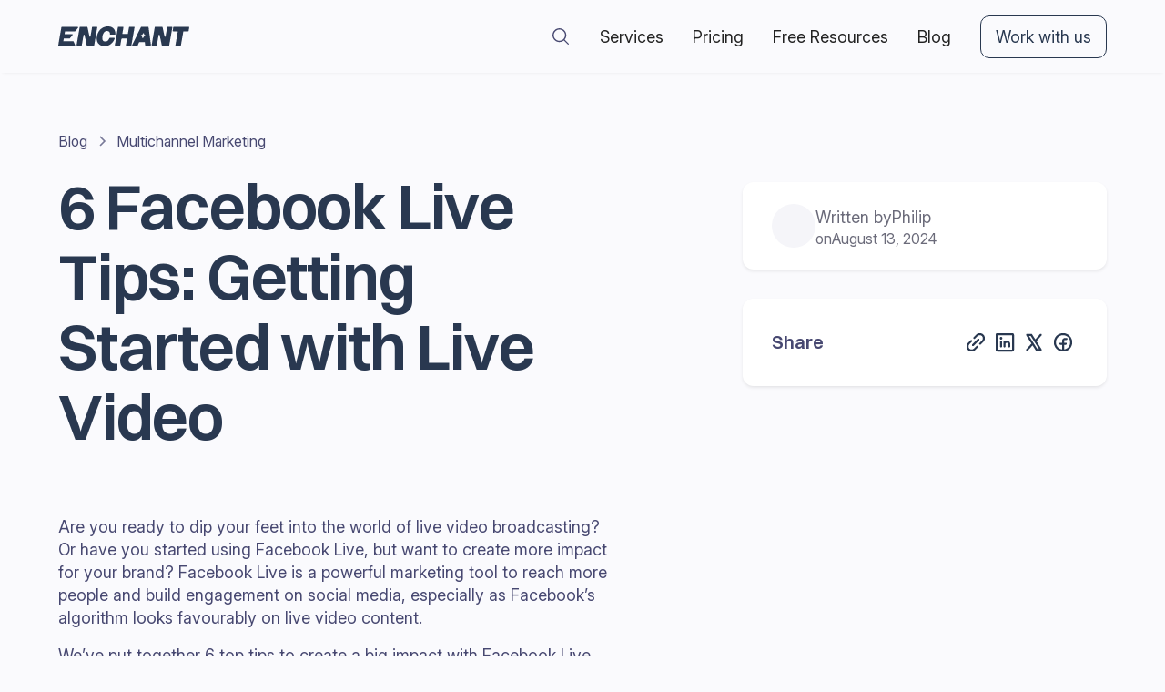

--- FILE ---
content_type: text/html
request_url: https://www.enchantagency.com/blog/6-top-tips-for-creating-an-impact-with-facebook-live
body_size: 24585
content:
<!DOCTYPE html><!-- Last Published: Thu Nov 27 2025 10:20:07 GMT+0000 (Coordinated Universal Time) --><html data-wf-domain="www.enchantagency.com" data-wf-page="66ab7ea2bfcf213e08ad157b" data-wf-site="66ab7ea2bfcf213e08ad156a" data-wf-intellimize-customer-id="117318384" lang="en" data-wf-collection="66ab7ea2bfcf213e08ad1577" data-wf-item-slug="6-top-tips-for-creating-an-impact-with-facebook-live"><head><meta charset="utf-8"/><title>6 Facebook Live Tips: Master Live Social Video | Enchant Agency</title><meta content="Use this step-by-step methodology for creating effective live social broadcasts on Facebook and Instagram. Make an impact with social media marketing today" name="description"/><meta content="6 Facebook Live Tips: Master Live Social Video | Enchant Agency" property="og:title"/><meta content="Use this step-by-step methodology for creating effective live social broadcasts on Facebook and Instagram. Make an impact with social media marketing today" property="og:description"/><meta content="https://cdn.prod.website-files.com/66ab7ea2bfcf213e08ad1572/677677fe5200b53dff4f8373_66bb9e2c5a247d2ca89080a0_66bb693756f7540de5094054_live-video.avif" property="og:image"/><meta content="6 Facebook Live Tips: Master Live Social Video | Enchant Agency" property="twitter:title"/><meta content="Use this step-by-step methodology for creating effective live social broadcasts on Facebook and Instagram. Make an impact with social media marketing today" property="twitter:description"/><meta content="https://cdn.prod.website-files.com/66ab7ea2bfcf213e08ad1572/677677fe5200b53dff4f8373_66bb9e2c5a247d2ca89080a0_66bb693756f7540de5094054_live-video.avif" property="twitter:image"/><meta property="og:type" content="website"/><meta content="summary_large_image" name="twitter:card"/><meta content="width=device-width, initial-scale=1" name="viewport"/><link href="https://cdn.prod.website-files.com/66ab7ea2bfcf213e08ad156a/css/enchant-agency-staging.webflow.shared.661d31370.min.css" rel="stylesheet" type="text/css"/><script type="text/javascript">!function(o,c){var n=c.documentElement,t=" w-mod-";n.className+=t+"js",("ontouchstart"in o||o.DocumentTouch&&c instanceof DocumentTouch)&&(n.className+=t+"touch")}(window,document);</script><link href="https://cdn.prod.website-files.com/66ab7ea2bfcf213e08ad156a/68308aad419e1f3474a917ca_Enchant-Favicon-Light.png" rel="shortcut icon" type="image/x-icon"/><link href="https://cdn.prod.website-files.com/66ab7ea2bfcf213e08ad156a/68308ab4c755e8a6b03bd1b8_Enchant-Webclip-Light.png" rel="apple-touch-icon"/><link href="https://www.enchantagency.com/blog/6-top-tips-for-creating-an-impact-with-facebook-live" rel="canonical"/><style>.anti-flicker, .anti-flicker * {visibility: hidden !important; opacity: 0 !important;}</style><style>[data-wf-hidden-variation], [data-wf-hidden-variation] * {
        display: none !important;
      }</style><script type="text/javascript">localStorage.removeItem('intellimize_opt_out_117318384'); if (localStorage.getItem('intellimize_data_tracking_type') !== 'always') { localStorage.setItem('intellimize_data_tracking_type', 'always'); }</script><script type="text/javascript">(function(e){var s={r:[]};e.wf={r:s.r,ready:t=>{s.r.push(t)}}})(window)</script><script type="text/javascript">(function(e,t,p){var n=document.documentElement,s={p:[],r:[]},u={p:s.p,r:s.r,push:function(e){s.p.push(e)},ready:function(e){s.r.push(e)}};e.intellimize=u,n.className+=" "+p,setTimeout(function(){n.className=n.className.replace(RegExp(" ?"+p),"")},t)})(window, 4000, 'anti-flicker')</script><link href="https://cdn.intellimize.co/snippet/117318384.js" rel="preload" as="script"/><script type="text/javascript">var wfClientScript=document.createElement("script");wfClientScript.src="https://cdn.intellimize.co/snippet/117318384.js",wfClientScript.async=!0,wfClientScript.onerror=function(){document.documentElement.className=document.documentElement.className.replace(RegExp(" ?anti-flicker"),"")},document.head.appendChild(wfClientScript);</script><link href="https://api.intellimize.co" rel="preconnect" crossorigin="true"/><link href="https://log.intellimize.co" rel="preconnect" crossorigin="true"/><link href="https://117318384.intellimizeio.com" rel="preconnect"/><script>
    window.dataLayer = window.dataLayer || [];
    function gtag() {
        dataLayer.push(arguments);
    }
    gtag("consent", "default", {
        ad_storage: "denied",
        ad_user_data: "denied", 
        ad_personalization: "denied",
        analytics_storage: "denied",
        functionality_storage: "denied",
        personalization_storage: "denied",
        security_storage: "granted",
        wait_for_update: 2000,
    });
    gtag("set", "ads_data_redaction", true);
    gtag("set", "url_passthrough", true);
</script>

<!-- Google Tag Manager -->
<script>(function(w,d,s,l,i){w[l]=w[l]||[];w[l].push({'gtm.start':
new Date().getTime(),event:'gtm.js'});var f=d.getElementsByTagName(s)[0],
j=d.createElement(s),dl=l!='dataLayer'?'&l='+l:'';j.async=true;j.src=
'https://www.googletagmanager.com/gtm.js?id='+i+dl;f.parentNode.insertBefore(j,f);
})(window,document,'script','dataLayer','GTM-N59R5DF');</script>
<!-- End Google Tag Manager -->

<!-- Indicates we'll be connecting to CookieYes to speed things up a bit -->
<link rel="preconnect" href="https://cdn-cookieyes.com" crossorigin>
<link rel="dns-prefetch" href="//cdn-cookieyes.com">

<!-- CookieYes script (non-blocking to avoid speed penalties) -->
<script id="cookieyes" defer src="https://cdn-cookieyes.com/client_data/dd59420de6dfdc742b4ff46e/script.js"></script>

<!-- HotJar code -->
<script>     (function (c, s, q, u, a, r, e) {         c.hj=c.hj||function(){(c.hj.q=c.hj.q||[]).push(arguments)};         c._hjSettings = { hjid: a };         r = s.getElementsByTagName('head')[0];         e = s.createElement('script');         e.async = true;         e.src = q + c._hjSettings.hjid + u;         r.appendChild(e);     })(window, document, 'https://static.hj.contentsquare.net/c/csq-', '.js', 6373825); </script>
<!-- End of HotJar code -->


<!-- Organization Schema with Contact Info and AggregateRating -->
<script type="application/ld+json">
{
  "@context": "https://schema.org",
  "@type": "Organization",
  "@id": "https://www.enchantagency.com/#org",
  "url": "https://www.enchantagency.com/",
  "name": "Enchant Agency",
  "alternateName": ["enchantagency.com", "EnchantAgency", "Enchant"],
  "description": "Enabling leading brands to get email right. Improve your email marketing and see your ROI soar. Headquartered in London, New York & Berlin.",
  "email": "hello@enchantagency.com",
  "telephone": "+442071170148",
  "areaServed": "Worldwide",
  "logo": {
    "@type": "ImageObject",
    "url": "https://cdn.prod.website-files.com/66ab7ea2bfcf213e08ad156a/66d840be1eee3120b951fade_Enchant-Webclip.png",
    "width": 512,
    "height": 512
  },
  "image": {
    "@type": "ImageObject",
    "url": "https://cdn.prod.website-files.com/66ab7ea2bfcf213e08ad156a/66d840be1eee3120b951fade_Enchant-Webclip.png",
    "width": 512,
    "height": 512
  },
  "sameAs": [
    "https://twitter.com/enchantagency",
    "https://www.linkedin.com/company/enchant",
    "https://clutch.co/profile/enchant-agency#highlights"
  ],
  "knowsAbout": [
    "Email Marketing Audit & Roadmap",
    "Email Automation & Flows",
    "Email List Growth",
    "Email Marketing Design & Templates",
    "AI for Email Marketing",
    "Email Marketing Deliverability",
    "In-App & Push Marketing",
    "SMS Marketing",
    "In-Browser Notifications Marketing",
    "Email Marketing Training",
    "Email Marketing HTML Builds",
    "Email Service Provider Selection",
    "Email Marketing Copywriting",
    "WhatsApp Marketing Strategy & Management",
    "Eye Tracking Research & Analysis",
    "Marketing Campaigns & Management",
    "Multichannel CRM Strategy & Consulting",
    "Email Marketing Strategy Consulting",
    "Loyalty Programmes"
  ],
  "brand": {
    "@type": "Brand",
    "@id": "https://www.enchantagency.com/#brand",
    "url": "https://www.enchantagency.com/",
    "name": "Enchant Agency",
    "description": "Enabling leading brands to get email right. Improve your email marketing and see your ROI soar. Headquartered in London, New York & Berlin.",
    "image": {
      "@type": "ImageObject",
      "url": "https://cdn.prod.website-files.com/66ab7ea2bfcf213e08ad156a/66d840be1eee3120b951fade_Enchant-Webclip.png",
      "width": 512,
      "height": 512
    },
    "logo": {
      "@type": "ImageObject",
      "url": "https://cdn.prod.website-files.com/66ab7ea2bfcf213e08ad156a/66d840be1eee3120b951fade_Enchant-Webclip.png",
      "width": 512,
      "height": 512
    },
    "sameAs": [
      "https://twitter.com/enchantagency",
      "https://www.linkedin.com/company/enchant",
      "https://clutch.co/profile/enchant-agency#highlights"
    ]
  },
  "address": [
    {
      "@type": "PostalAddress",
      "@id": "https://www.enchantagency.com/#address-lon",
      "streetAddress": "85 Great Portland Street, First Floor",
      "addressLocality": "London",
      "addressRegion": "England",
      "postalCode": "W1W 7LT",
      "addressCountry": "GB"
    },
    {
      "@type": "PostalAddress",
      "@id": "https://www.enchantagency.com/#address-ber",
      "streetAddress": "Sony Center, Kemperplatz 1, Mitte D",
      "addressLocality": "Berlin",
      "addressRegion": "Berlin",
      "postalCode": "10785",
      "addressCountry": "DE"
    },
    {
      "@type": "PostalAddress",
      "@id": "https://www.enchantagency.com/#address-cam",
      "streetAddress": "Floor 3, 50–60 Station Road",
      "addressLocality": "Cambridge",
      "addressRegion": "England",
      "postalCode": "CB1 2JH",
      "addressCountry": "GB"
    },
    {
      "@type": "PostalAddress",
      "@id": "https://www.enchantagency.com/#address-nyc",
      "streetAddress": "85 Broad St",
      "addressLocality": "New York",
      "addressRegion": "NY",
      "postalCode": "10004",
      "addressCountry": "US"
    }
  ],
  "location": [
    { "@id": "https://www.enchantagency.com/#address-lon" },
    { "@id": "https://www.enchantagency.com/#address-ber" },
    { "@id": "https://www.enchantagency.com/#address-cam" },
    { "@id": "https://www.enchantagency.com/#address-nyc" }
  ],
  "contactPoint": {
    "@type": "ContactPoint",
    "@id": "https://www.enchantagency.com/#contactPoint",
    "url": "https://www.enchantagency.com/contact",
    "name": "Contact Us",
    "description": "Get in touch",
    "areaServed": "Worldwide",
    "availableLanguage": "en",
    "email": "hello@enchantagency.com",
    "telephone": "+442071170148",
    "contactType": "customer service"
  },
  "aggregateRating": {
    "@type": "AggregateRating",
    "ratingValue": 5,
    "reviewCount": 7,
    "bestRating": 5,
    "worstRating": 1
  }
}
</script>


<style>
  /* Hides the default computer cursor on all elements for the custom cursor */
  /* * { */
  /*  cursor: none !important;*/
  /*}*/
  
  /* Show default cursor in the Webflow Editor panel */
  .w-editor-bem-EditorApp_Panel,
  .w-editor-bem-EditorApp_Panel * {
    cursor: default !important;
  }
  
  
  /* Ensures links inside quotes inside richtext elements are the correct size */
  .richtext blockquote a,
  .richtext q a {
    font-size: 36px;
  }

  @media (max-width: 990px) {
    .richtext blockquote a,
    .richtext q a {
      font-size: 32px;
    }
  }

  @media (max-width: 768px) {
    .richtext blockquote a,
    .richtext q a {
      font-size: 28px;
    }
  }

  
  
  /* Styles for HubSpot forms */
  .hs-input {
  	width: 100%;
    background: #FFFFFF;
    border: thin solid #D4D4DB;
    border-radius: 8px;
    color: #474871;
    padding: 16px 12px;
    font-family: "Inter (Local)", Arial, sans-serif;
    margin-bottom: 12px;
    font-size: 16px;
    line-height: 120%;
  }
  
  .hs-input::placeholder {
  	color: #6b6b7a;
  }
  
  .hs-error-msgs {
  	list-style: none;
    padding: 0;
 		margin-top: 0;
    margin-bottom: 0;
  }
  
  .hs-error-msgs li .hs-main-font-element, .hs-error-msg {
    color: #474871 !important;
    font-family: "Inter (Local)", Arial, sans-serif !important;
    margin-bottom: 12px !important;
    font-size: 16px !important;
    line-height: 120% !important;
    font-weight: 400;
  }
  
  .hs-error-msgs li .hs-error-msg {
   	color: #D83427 !important;
    font-size: 14px !important;
  }
  
  .hs-richtext, .hs-richtext p, .hs-richtext a {
  	color: #474871 !important;
    font-family: "Inter (Local)", Arial, sans-serif !important;
    margin-top: 0 !important;
    font-size: 14px !important;
    line-height: 120% !important;
    text-align: left;
  }
  
  .hs-button {
  	width: 100%;
    padding: 16px 32px;
    text-align: center;
    font-family: "Inter (Local)", Arial, sans-serif !important;
    font-weight: 600;
    color: #ffffff;
    border: none;
    border-radius: 12px;
    background: #293850;
 	transition: transform 0.3s ease-out;
    cursor: pointer;
    margin-top: 24px;
  }
  
  .hs-button:hover {
  	transform: translateY(-2px);
  }
  
  .hs-recaptcha {
    margin-bottom: 12px;
  }
  
  .submitted-message {
    font-family: "Inter (Local)", Arial, sans-serif;
    font-size: 16px;
    color: #474871;
  }
  
  .hs-input.invalid.error {
    margin-top: 0px;
  }
</style>

<!-- Styling for custom scrolling sections that accompany service sections that scroll offscreen -->
<style>
	/* Free scrolling; user can stop anywhere */
  .scrollable-services-holder{
    overflow-x:auto;
    -webkit-overflow-scrolling:touch;
    scroll-snap-type: none;
    -ms-overflow-style: none;   /* IE/old Edge */
  	scrollbar-width: none;      /* Firefox */
  }

  .scrollable-services-holder::-webkit-scrollbar{
    width: 0;
    height: 0;
  }
  
  /* Prevent text selection / highlight in the control cluster */
  .scrollable-button-flex,
  .scrollable-button-flex * {
    -webkit-user-select: none;
    -moz-user-select: none;
    -ms-user-select: none;
    user-select: none;
    -webkit-tap-highlight-color: transparent; /* iOS highlight */
  }

  /* Also for the handle so dragging it doesn't select text */
  .scrollable-handle,
  .scrollable-handle * {
    -webkit-user-select: none;
    user-select: none;
  }

</style>

<meta property="og:site_name" content="Enchant Agency"/>
<meta property="og:locale" content="en_GB"/><meta property="og:url" content="https://www.enchantagency.com/blog/6-top-tips-for-creating-an-impact-with-facebook-live" />

<script type="application/ld+json">
  {
    "@context": "https://schema.org",
    "@type": "Article",
    "@id": "https://www.enchantagency.com/blog/6-top-tips-for-creating-an-impact-with-facebook-live#art",
    "url": "https://www.enchantagency.com/blog/6-top-tips-for-creating-an-impact-with-facebook-live",
    "name": "6 Facebook Live Tips: Master Live Social Video",
    "alternateName": "6 Facebook Live Tips: Getting Started with Live Video",
    "headline": "6 Facebook Live Tips: Master Live Social Video",
    "description": "Use this step-by-step methodology for creating effective live social broadcasts on Facebook and Instagram. Make an impact with social media marketing today",
    "about": "Use this step-by-step methodology for creating effective live social broadcasts on Facebook and Instagram. Make an impact with social media marketing today",
    "datePublished": "2024-08-13T18:55:58+01:00",
    "dateModified": "2025-09-09T13:12:06+01:00",
    "articleSection": "Multichannel Marketing",
    "thumbnailUrl": "https://cdn.prod.website-files.com/66ab7ea2bfcf213e08ad1572/677677fe5200b53dff4f8373_66bb9e2c5a247d2ca89080a0_66bb693756f7540de5094054_live-video.avif",
    "image": "https://cdn.prod.website-files.com/66ab7ea2bfcf213e08ad1572/677677fe5200b53dff4f8373_66bb9e2c5a247d2ca89080a0_66bb693756f7540de5094054_live-video.avif",
    "potentialAction": [{
      "@type": "ReadAction",
      "target": "https://www.enchantagency.com/blog/6-top-tips-for-creating-an-impact-with-facebook-live",
      "actionStatus": "https://schema.org/PotentialActionStatus",
      "actionAccessibilityRequirement": {
      	  "@type": "ActionAccessSpecification",
          "requiresSubscription": false
      },
      "provider": {
        "@id": "https://www.enchantagency.com/#org"
      }
    }, {
      "@type": "ShareAction",
      "target": "https://www.enchantagency.com/blog/6-top-tips-for-creating-an-impact-with-facebook-live",
      "actionStatus": "https://schema.org/PotentialActionStatus",
      "provider": {
        "@id": "https://www.enchantagency.com/#org"
      }
    }],
    "inLanguage": "en",
    "isFamilyFriendly": true,
    "creditText": "Enchant Agency",
    "usageInfo": "https://www.enchantagency.com/privacy-policy",
    "license": "https://www.enchantagency.com/privacy-policy",
    "author": {
      "@type": "Person",
      "name": "Philip",
      "url": "https://www.enchantagency.com/team"
    },
    "publisher": {
      "@id": "https://www.enchantagency.com/#org"
    },
    "copyrightHolder": {
      "@id": "https://www.enchantagency.com/#org"
    },
    "creator": {
      "@id": "https://www.enchantagency.com/#org"
    },
    "provider": {
      "@id": "https://www.enchantagency.com/#org"
    },
    "maintainer": {
      "@id": "https://www.enchantagency.com/#org"
    }
  }
</script>

<style>
	.responsive-email-container {
    max-width: 638px;
    max-height: 600px;
    overflow-y: scroll;
    background-color: #FFFFFF;
    border-radius: 24px;
    box-shadow: 0px 2px 4px -1px rgba(0, 0, 0, 0.12);
    padding: 0 64px;
  }

  .responsive-email-img {
    display: block;
    max-width: 72%;
    border-radius: 16px !important;
    box-shadow: 0px 0px 4px -1px rgba(0, 0, 0, 0.12);
    margin: 48px auto !important;
  }

  /* Media query for smaller screens */
  @media (max-width: 768px) {
    .responsive-email-container {
      max-width: 100%;
      padding: 0 16px;
      max-height: 80vh;
    }

    .responsive-email-img {
      max-width: 94%;
      margin: 32px auto !important;
      border-radius: 8px !important;
    }
  }
</style>

<style>
  /* Blog Rich Text — table styling */
  .richtext table {
    width: 100%;
    border-collapse: separate; /* needed for rounded corners */
    border-spacing: 0;         /* remove gaps between cells */
    border: 1px solid #F5F5F9; /* outer border */
    border-radius: 12px;       /* rounded corners */
    overflow: hidden;          /* ensures corners clip */
    margin: 24px 0;
  }

  /* Make the table scroll on small screens */
  .richtext table {
    display: block;
    overflow-x: auto;
  }

  /* Header */
  .richtext thead th {
    position: sticky; /* keeps header visible on scroll, optional */
    top: 0;
    background: #F5F5F9;
    font-weight: 600;
    text-align: left;
    border-bottom: 1px solid #F5F5F9;
    padding: 12px 16px;
    white-space: nowrap;
    line-height: 140%;
  }

  /* Cells */
  .richtext td {
    padding: 12px 16px;
    vertical-align: top;
    background: #fff;
    line-height: 140%;
  }

  /* Grid lines */
  .richtext th + th,
  .richtext td + td {
    border-left: 1px solid #F5F5F9;
  }
  .richtext tbody tr:not(:last-child) td {
    border-bottom: 1px solid #F5F5F9;
  }

  /* Zebra striping for readability */
  .richtext tbody tr:nth-child(even) td {
    background: #FDFDFE;
  }

  /* Rounded corners on actual corner cells */
  .richtext thead th:first-child { border-top-left-radius: 12px; }
  .richtext thead th:last-child  { border-top-right-radius: 12px; }
  .richtext tbody tr:last-child td:first-child { border-bottom-left-radius: 12px; }
  .richtext tbody tr:last-child td:last-child  { border-bottom-right-radius: 12px; }

  /* Compact look on small screens */
  @media (max-width: 640px) {
    .richtext thead th,
    .richtext td {
      padding: 8px 12px;
      font-size: 16px;
    }
  }

</style></head><body><div class="container"><div class="nav"><div class="search-container"><form action="/search" class="floating-search w-form"><input class="floating-search-input w-input" maxlength="256" name="query" placeholder="Search…" type="search" id="search" required=""/><input type="submit" class="search-btn w-button" value="Search"/></form><div class="recommended-search-container"><div class="search-recommendation-title">Recommended Services</div><div class="recomended-grid"><a data-wf-native-id-path="87679aa8-168a-f97e-949e-8b9996bcd71f:ca053fa8-3e73-bdfc-3463-5655db7d3a2e" data-wf-ao-click-engagement-tracking="true" data-wf-element-id="ca053fa8-3e73-bdfc-3463-5655db7d3a2e" data-wf-component-context="%5B%7B%22componentId%22%3A%22cc17ef57-006c-3faa-5640-34948ed135f6%22%2C%22instanceId%22%3A%2287679aa8-168a-f97e-949e-8b9996bcd71f%22%7D%5D" href="/services/email-marketing-audit" class="card-compact search-reco w-inline-block"><img src="https://cdn.prod.website-files.com/66ab7ea2bfcf213e08ad156a/681b555d33f7840f9a9e692f_sign.svg" loading="lazy" alt="Mapping icon" class="reco-image"/><div class="reco-title">Email Marketing Audit &amp; Roadmap</div></a><a data-wf-native-id-path="87679aa8-168a-f97e-949e-8b9996bcd71f:aae7cad6-6b8a-a5cb-17b9-329b8ee840b8" data-wf-ao-click-engagement-tracking="true" data-wf-element-id="aae7cad6-6b8a-a5cb-17b9-329b8ee840b8" data-wf-component-context="%5B%7B%22componentId%22%3A%22cc17ef57-006c-3faa-5640-34948ed135f6%22%2C%22instanceId%22%3A%2287679aa8-168a-f97e-949e-8b9996bcd71f%22%7D%5D" href="/services/email-automation" class="card-compact search-reco w-inline-block"><img src="https://cdn.prod.website-files.com/66ab7ea2bfcf213e08ad156a/681b554919dfb8686e014b1f_Frame-2.svg" loading="lazy" alt="Automation icon" class="reco-image"/><div class="reco-title">Email Automation &amp; Flows</div></a><a data-wf-native-id-path="87679aa8-168a-f97e-949e-8b9996bcd71f:ff42a35a-8169-73bf-8a68-301eb16114d9" data-wf-ao-click-engagement-tracking="true" data-wf-element-id="ff42a35a-8169-73bf-8a68-301eb16114d9" data-wf-component-context="%5B%7B%22componentId%22%3A%22cc17ef57-006c-3faa-5640-34948ed135f6%22%2C%22instanceId%22%3A%2287679aa8-168a-f97e-949e-8b9996bcd71f%22%7D%5D" href="/services/email-marketing-design" class="card-compact search-reco w-inline-block"><img src="https://cdn.prod.website-files.com/66ab7ea2bfcf213e08ad156a/6830779d129b29e3af7f7e79_brush.svg" loading="lazy" alt="Email design icon" class="reco-image"/><div class="reco-title">Email Design &amp; Templates</div></a><a data-wf-native-id-path="87679aa8-168a-f97e-949e-8b9996bcd71f:81f354d5-9f7e-5a17-3bd9-3b8d82efc72e" data-wf-ao-click-engagement-tracking="true" data-wf-element-id="81f354d5-9f7e-5a17-3bd9-3b8d82efc72e" data-wf-component-context="%5B%7B%22componentId%22%3A%22cc17ef57-006c-3faa-5640-34948ed135f6%22%2C%22instanceId%22%3A%2287679aa8-168a-f97e-949e-8b9996bcd71f%22%7D%5D" href="/services/ai-for-email-marketing" class="card-compact search-reco w-inline-block"><img src="https://cdn.prod.website-files.com/66ab7ea2bfcf213e08ad156a/681b54f47c863f12ef03a951_sparkle.svg" loading="lazy" alt="AI for email icon" class="reco-image"/><div class="reco-title">AI for Email Marketing</div></a></div></div></div><div data-animation="default" class="navbar1_component w-nav" data-easing2="ease" fs-scrolldisable-element="smart-nav" data-easing="ease" data-collapse="medium" data-w-id="cc17ef57-006c-3faa-5640-34948ed135f8" role="banner" data-duration="400"><div class="navbar1_container"><a href="/" data-wf-native-id-path="87679aa8-168a-f97e-949e-8b9996bcd71f:cc17ef57-006c-3faa-5640-34948ed135fa" data-wf-ao-click-engagement-tracking="true" data-wf-element-id="cc17ef57-006c-3faa-5640-34948ed135fa" data-wf-component-context="%5B%7B%22componentId%22%3A%22cc17ef57-006c-3faa-5640-34948ed135f6%22%2C%22instanceId%22%3A%2287679aa8-168a-f97e-949e-8b9996bcd71f%22%7D%5D" class="navbar1_logo-link w-nav-brand"><img width="121" loading="eager" alt="Enchant Agency" src="https://cdn.prod.website-files.com/66ab7ea2bfcf213e08ad156a/680f4c6ae6dfb39f71399573_Full%20Name%20Logo%20(Black).svg" class="navbar1_logo"/></a><nav role="navigation" class="navbar1_menu w-nav-menu"><a aria-label="Search" data-wf-native-id-path="87679aa8-168a-f97e-949e-8b9996bcd71f:b9be1e56-63be-09f3-1397-377ed2465642" data-wf-ao-click-engagement-tracking="true" data-wf-element-id="b9be1e56-63be-09f3-1397-377ed2465642" data-wf-component-context="%5B%7B%22componentId%22%3A%22cc17ef57-006c-3faa-5640-34948ed135f6%22%2C%22instanceId%22%3A%2287679aa8-168a-f97e-949e-8b9996bcd71f%22%7D%5D" href="#" class="search-link w-inline-block"><div class="search-trigger desktop w-embed"><svg xmlns="http://www.w3.org/2000/svg" width="100%" height="100%" viewBox="0 0 22 22" fill="none" preserveAspectRatio="xMidYMid meet" aria-hidden="true" role="img">
<path d="M19.7359 18.7636L15.433 14.4616C16.6801 12.9643 17.302 11.0438 17.1693 9.09971C17.0366 7.15558 16.1594 5.33747 14.7203 4.02358C13.2813 2.7097 11.391 2.0012 9.44288 2.04547C7.49473 2.08975 5.63865 2.88339 4.26074 4.26129C2.88284 5.6392 2.0892 7.49528 2.04493 9.44343C2.00065 11.3916 2.70915 13.2818 4.02303 14.7209C5.33692 16.16 7.15503 17.0371 9.09916 17.1698C11.0433 17.3026 12.9637 16.6807 14.461 15.4335L18.7631 19.7364C18.8269 19.8003 18.9028 19.851 18.9862 19.8855C19.0697 19.9201 19.1591 19.9379 19.2495 19.9379C19.3398 19.9379 19.4292 19.9201 19.5127 19.8855C19.5962 19.851 19.672 19.8003 19.7359 19.7364C19.7997 19.6725 19.8504 19.5967 19.885 19.5133C19.9196 19.4298 19.9373 19.3403 19.9373 19.25C19.9373 19.1597 19.9196 19.0702 19.885 18.9868C19.8504 18.9033 19.7997 18.8275 19.7359 18.7636ZM3.43696 9.62501C3.43696 8.40124 3.79985 7.20495 4.47975 6.18742C5.15964 5.16989 6.12599 4.37683 7.25661 3.90851C8.38723 3.44019 9.63133 3.31766 10.8316 3.5564C12.0318 3.79515 13.1344 4.38445 13.9997 5.24979C14.865 6.11513 15.4543 7.21763 15.6931 8.41789C15.9318 9.61815 15.8093 10.8622 15.341 11.9929C14.8727 13.1235 14.0796 14.0898 13.0621 14.7697C12.0445 15.4496 10.8482 15.8125 9.62446 15.8125C7.984 15.8107 6.41124 15.1582 5.25125 13.9982C4.09126 12.8382 3.43878 11.2655 3.43696 9.62501Z" fill="currentColor"/>
</svg></div></a><a href="/services" data-wf-native-id-path="87679aa8-168a-f97e-949e-8b9996bcd71f:cc17ef57-006c-3faa-5640-34948ed135fd" data-wf-ao-click-engagement-tracking="true" data-wf-element-id="cc17ef57-006c-3faa-5640-34948ed135fd" data-wf-component-context="%5B%7B%22componentId%22%3A%22cc17ef57-006c-3faa-5640-34948ed135f6%22%2C%22instanceId%22%3A%2287679aa8-168a-f97e-949e-8b9996bcd71f%22%7D%5D" class="navbar1_link w-nav-link">Services</a><a href="/pricing" data-wf-native-id-path="87679aa8-168a-f97e-949e-8b9996bcd71f:cc17ef57-006c-3faa-5640-34948ed135ff" data-wf-ao-click-engagement-tracking="true" data-wf-element-id="cc17ef57-006c-3faa-5640-34948ed135ff" data-wf-component-context="%5B%7B%22componentId%22%3A%22cc17ef57-006c-3faa-5640-34948ed135f6%22%2C%22instanceId%22%3A%2287679aa8-168a-f97e-949e-8b9996bcd71f%22%7D%5D" class="navbar1_link w-nav-link">Pricing</a><a href="/free-resources" data-wf-native-id-path="87679aa8-168a-f97e-949e-8b9996bcd71f:cc17ef57-006c-3faa-5640-34948ed13601" data-wf-ao-click-engagement-tracking="true" data-wf-element-id="cc17ef57-006c-3faa-5640-34948ed13601" data-wf-component-context="%5B%7B%22componentId%22%3A%22cc17ef57-006c-3faa-5640-34948ed135f6%22%2C%22instanceId%22%3A%2287679aa8-168a-f97e-949e-8b9996bcd71f%22%7D%5D" class="navbar1_link w-nav-link">Free Resources</a><a href="/blog" data-wf-native-id-path="87679aa8-168a-f97e-949e-8b9996bcd71f:cc17ef57-006c-3faa-5640-34948ed13603" data-wf-ao-click-engagement-tracking="true" data-wf-element-id="cc17ef57-006c-3faa-5640-34948ed13603" data-wf-component-context="%5B%7B%22componentId%22%3A%22cc17ef57-006c-3faa-5640-34948ed135f6%22%2C%22instanceId%22%3A%2287679aa8-168a-f97e-949e-8b9996bcd71f%22%7D%5D" class="navbar1_link w-nav-link">Blog</a><div class="navbar1_menu-buttons"><a data-wf-native-id-path="87679aa8-168a-f97e-949e-8b9996bcd71f:cc17ef57-006c-3faa-5640-34948ed13606" data-wf-ao-click-engagement-tracking="true" data-wf-element-id="cc17ef57-006c-3faa-5640-34948ed13606" data-wf-component-context="%5B%7B%22componentId%22%3A%22cc17ef57-006c-3faa-5640-34948ed135f6%22%2C%22instanceId%22%3A%2287679aa8-168a-f97e-949e-8b9996bcd71f%22%7D%5D" href="/contact" class="stroked-button nav-button w-button">Work with us</a></div></nav><div class="w-layout-hflex mobile-nav-h-flex"><a data-wf-native-id-path="87679aa8-168a-f97e-949e-8b9996bcd71f:80186767-75c4-785c-632c-36294a111baa" data-wf-ao-click-engagement-tracking="true" data-wf-element-id="80186767-75c4-785c-632c-36294a111baa" data-wf-component-context="%5B%7B%22componentId%22%3A%22cc17ef57-006c-3faa-5640-34948ed135f6%22%2C%22instanceId%22%3A%2287679aa8-168a-f97e-949e-8b9996bcd71f%22%7D%5D" href="#" class="search-link w-inline-block"><div class="search-trigger mobile w-embed"><svg xmlns="http://www.w3.org/2000/svg" width="100%" height="100%" viewBox="0 0 22 22" fill="none" preserveAspectRatio="xMidYMid meet" aria-hidden="true" role="img">
<path d="M19.7359 18.7636L15.433 14.4616C16.6801 12.9643 17.302 11.0438 17.1693 9.09971C17.0366 7.15558 16.1594 5.33747 14.7203 4.02358C13.2813 2.7097 11.391 2.0012 9.44288 2.04547C7.49473 2.08975 5.63865 2.88339 4.26074 4.26129C2.88284 5.6392 2.0892 7.49528 2.04493 9.44343C2.00065 11.3916 2.70915 13.2818 4.02303 14.7209C5.33692 16.16 7.15503 17.0371 9.09916 17.1698C11.0433 17.3026 12.9637 16.6807 14.461 15.4335L18.7631 19.7364C18.8269 19.8003 18.9028 19.851 18.9862 19.8855C19.0697 19.9201 19.1591 19.9379 19.2495 19.9379C19.3398 19.9379 19.4292 19.9201 19.5127 19.8855C19.5962 19.851 19.672 19.8003 19.7359 19.7364C19.7997 19.6725 19.8504 19.5967 19.885 19.5133C19.9196 19.4298 19.9373 19.3403 19.9373 19.25C19.9373 19.1597 19.9196 19.0702 19.885 18.9868C19.8504 18.9033 19.7997 18.8275 19.7359 18.7636ZM3.43696 9.62501C3.43696 8.40124 3.79985 7.20495 4.47975 6.18742C5.15964 5.16989 6.12599 4.37683 7.25661 3.90851C8.38723 3.44019 9.63133 3.31766 10.8316 3.5564C12.0318 3.79515 13.1344 4.38445 13.9997 5.24979C14.865 6.11513 15.4543 7.21763 15.6931 8.41789C15.9318 9.61815 15.8093 10.8622 15.341 11.9929C14.8727 13.1235 14.0796 14.0898 13.0621 14.7697C12.0445 15.4496 10.8482 15.8125 9.62446 15.8125C7.984 15.8107 6.41124 15.1582 5.25125 13.9982C4.09126 12.8382 3.43878 11.2655 3.43696 9.62501Z" fill="currentColor"/>
</svg></div></a><div class="navbar1_menu-button w-nav-button"><div class="menu-icon1"><div class="menu-icon1_line-top"></div><div class="menu-icon1_line-middle"><div class="menu-icon_line-middle-inner"></div></div><div class="menu-icon1_line-bottom"></div></div></div></div></div></div></div><section class="cms-main-content"><div class="cms-body-content"><header class="section_blog-post-header3"><div class="container-large"><div class="w-layout-grid blog-post-header3_component"><div class="blog-post-header3_title-wrapper"><div class="header-breadcrumb"><a data-wf-native-id-path="ed0307b4-b37b-e99a-2038-8c6939839acc" data-wf-ao-click-engagement-tracking="true" data-wf-element-id="ed0307b4-b37b-e99a-2038-8c6939839acc" href="/blog" class="breadcrumb-link w-inline-block"><div>Blog</div></a><div class="breadcrumb-divider w-embed"><svg width="16" height="16" viewBox="0 0 16 16" fill="none" xmlns="http://www.w3.org/2000/svg">
<path d="M6 3L11 8L6 13" stroke="CurrentColor" stroke-width="1.5"/>
</svg></div><div class="breadcrumb-link">Multichannel Marketing</div></div><div class="margin-bottom margin-large"><h1 class="cms-content-heading">6 Facebook Live Tips: Getting Started with Live Video</h1><div class="author-info-box show-on-mobile"><img src="https://cdn.prod.website-files.com/66ab7ea2bfcf213e08ad1572/6720aa568c073f50b16d27f1_philip-storey.avif" loading="lazy" alt="" class="author-img top-of-blog"/><div class="author-text-info top-of-blog"><div class="w-layout-hflex flex-block-2"><div class="author-name top-of-blog">Written by </div><div class="author-name top-of-blog">Philip</div></div><div class="w-layout-hflex flex-block-3"><div class="post-date top-of-blog">on </div><div class="post-date top-of-blog">August 13, 2024</div></div></div></div></div></div></div></div></header><div class="richtext w-richtext"><figure class="w-richtext-figure-type-image"><div><img src="https://cdn.prod.website-files.com/66ab7ea2bfcf213e08ad1572/677677fe5200b53dff4f82ff_66bb9e2d5a247d2ca89080db_66bb693856f7540de50940e0_Facebook-live-tips-getting-started-with-live-video-social-media-marketing.avif" alt="" loading="lazy"/></div></figure><p>Are you ready to dip your feet into the world of live video broadcasting? Or have you started using Facebook Live, but want to create more impact for your brand? Facebook Live is a powerful marketing tool to reach more people and build engagement on social media, especially as Facebook’s algorithm looks favourably on live video content.</p><p>We’ve put together 6 top tips to create a big impact with Facebook Live streaming:</p><h2>1. Ride the live video streaming wave</h2><p>As we mentioned, live video is not just a growing trend, it&#x27;s a snowballing content form that brands can no longer ignore. Whether you’re <a href="https://www.enchantagency.com/blog/3-reasons-to-use-stories-to-create-engaging-social-media-marketing-content" data-wf-native-id-path="571a1166-ef4f-0e8b-1e3b-8489bbc8a8ee" data-wf-ao-click-engagement-tracking="true" data-wf-element-id="571a1166-ef4f-0e8b-1e3b-8489bbc8a8ee">creating Stories on Instagram</a>, Facebook or Snapchat, or perhaps you’re broadcasting live with Periscope on Twitter, live video boasts high engagement rates. And social networks&#x27; algorithms rank live video highly, whilst brands are earning SEO brownie points with Google. So, it’s time to get on board and get your live videos out there!</p><p>Facebook reports that users watch Facebook Live videos for 3x longer than normal videos.    </p><p>Facebook sends notifications to followers when you start a Facebook Live broadcast, giving your content chance to attract more viewers. People can react and comment live, so you get that real-time interactive appeal. This presents an opportunity for you to respond to comments and questions during your live stream, which is great for a discussion or Q&amp;A-style broadcast.</p><h2>2. Get started with Facebook Live</h2><p>If you’ve not yet created a Livestream<!-- -->, here are the basic steps to get started: </p><ul role="list"><li>Click on “Live Video” at the top of your Facebook News Feed</li><li>Insert an accompanying message (keep titles to less than 255 characters)</li><li>Why not add an emoji to give your content a fun feel?</li><li>Click “Go Live” and off you go!</li></ul><figure class="w-richtext-figure-type-image"><div><img src="https://cdn.prod.website-files.com/66ab7ea2bfcf213e08ad1572/677677fe5200b53dff4f82fc_66bb9e2d5a247d2ca89080df_66bb693856f7540de50940b8_Getting-started-with-facebook-live.avif" alt="" loading="lazy"/></div></figure><p>It might be daunting, especially when you go live for the first time, but being natural and conversational helps give your content a crucial authentic quality.</p><h2>3. Embed videos into your website and landing pages</h2><p>Facebook allows you to download your videos after your streaming has finished, which is great for giving you a key content asset to repurpose on other channels or adding to blogs. The live video will publish as a post on your Facebook page feed after the broadcast has finished. You can embed the videos into your blogs, website and landing pages by clicking the cog symbol in right corner of video. Click on “embed” to get the embed code and insert it into any blog or web page, to increase visual impact or to give visitors easy-to-consume content. Let the potential of your live video run and run!</p><h2>4. Devise a Facebook Live strategy</h2><p>Once you&#x27;ve got to grips with Facebook Live and become comfortable with the live brodcasting format, it&#x27;s time to put a plan in place. As we&#x27;ve mentioned, live streaming on Facebook doesn&#x27;t have to be a standalone content format for your brand, it can be repurposed and you can build up the impact over time with a clear strategy for getting the most out of Facebook Live.</p><p>Plan your key topics to cover in your livestreams and also the types of live video you want to put out there. Do you want your Livestreams to be interactive or will you be mainly delivering brand updates and exclusive news? Perhaps you&#x27;ll be discussing tips and tactics. Think about the purpose of your videos before you start. If you don&#x27;t, it will come across that way to your viewers! </p><p>Here are some examples of different forms of live videos to create with Facebook Live:</p><ul role="list"><li>Product launch</li><li>Live broadcasting at an event</li><li>Behind-the-scenes content</li><li>Exclusive news or offers</li><li>Brand storytelling</li><li>Unboxing reviews</li><li>Quick win tips</li><li>How-to tutorials</li></ul><p>These are just a handful of examples, there are many more options to publiah great content via Facebook Live. Also, plan your engagement strategy and consider the best ways to get people to subscribe to your videos. Build a buzz around your content, using other posts and channels to promotion your Facebook Live videos. Put out reminders when you&#x27;re about to go live!</p><h2>5. Make your live video content engaging</h2><figure class="w-richtext-figure-type-image"><div><img src="https://cdn.prod.website-files.com/66ab7ea2bfcf213e08ad1572/677677fe5200b53dff4f82f9_66bb9e2d5a247d2ca89080e6_66bb693856f7540de50940c5_Film-lighting-live-broadcasts.avif" alt="" loading="lazy"/></div></figure><p>In the early days of live video broadcasting, you could get away with being a big rough around the edges. It was all about giving it a go and being authentic. Now, users expect to see a bit more gloss, especially from top brands. Ok, you don&#x27;t necessarily need a green screen (like in the pic above), but investing in some decent equipment (like lighting) and thinking more about the composition of your videos for Livestreams shot in-house can make your live content a lot more engaging.</p><p>Obviously, this doesn&#x27;t apply so much when you&#x27;re out and about. When filming yourself on the move or live at events, no-one will expect it to look that professional. If you&#x27;re at home or in your office, why not use a tripod for your smartphone, or even use a tablet or desktop computer? Look to improve the quality of your Facebook Live videos over time.</p><p>6. Build up a following</p><p>You&#x27;re up and running and improving your videos each time you do a new live video, now it&#x27;s time to build up a following. So, how do you encourage users to watch your broadcasts?</p><p>Here are a few ideas for building an audience for your Facebook Live videos and getting more views:</p><ul role="list"><li>Utilise other other channels to promote your videos</li><li>Tweet the link to your Facebook Live and share it on Facebook and Linkedin</li><li>Post a reminder about your upcoming FB Live vid in advance of your broadcast</li><li>Email people and let them know about your past and future Livestreams</li><li>Repurpose and atomise past videos into snippets and clips to entice more viewers</li><li>Edit content for short videos on Instagram</li><li>Encourage and incentivise people to subscribe to your live videos</li><li>Bring in guest hosts to increase reach and engagement</li><li>Be frequent and consistent – how about a weekly broadcast at a specific time?</li></ul><h2>Wrapping Up</h2><p>As you can see, the possibilities are vast and the more live videos you produce, the better you&#x27;ll get and the more scope you&#x27;ll have for repurposing content and enticing more viewers. Draw up clear plan for Facebook Live, establish the main purpose of your broadcasts, pick out your key topics and start building your tribe. Good luck!</p><p>Enchant is a leading UK digital marketing agency, based in London. We help brands to improve their performance fast and reach their full potential with <a href="https://www.enchantagency.com/free-resources/improve-customer-lifecycle-email-marketing" data-wf-native-id-path="8053e860-b934-b0a6-a8fe-81d7f4a0d59c" data-wf-ao-click-engagement-tracking="true" data-wf-element-id="8053e860-b934-b0a6-a8fe-81d7f4a0d59c">customer lifecycle marketing strategies</a>. If you need help with your social media marketing or paid social advertising, why not get in touch with our experienced marketing consultants and see how we can help you supercharge your marketing strategies!</p></div></div><div class="cms-sidepanel"><div class="author-info-card hide-on-mobile"><div class="author-info-box"><img src="https://cdn.prod.website-files.com/66ab7ea2bfcf213e08ad1572/6720aa568c073f50b16d27f1_philip-storey.avif" loading="lazy" alt="" class="author-img top-of-blog"/><div class="author-text-info"><div class="w-layout-hflex flex-block-2"><div class="author-name">Written by </div><div class="author-name">Philip</div></div><div class="w-layout-hflex flex-block-3"><div class="post-date">on </div><div class="post-date">August 13, 2024</div></div></div></div></div><div class="sticky-sidepanel"><div class="share-card"><div class="sidepanel-card-title">Share</div><div class="social-share-icons"><a id="copy-to-clipboard" aria-label="Copy link to clipboard" data-wf-native-id-path="d3e9dd70-8e56-1e8d-60d4-d48c7762e4a0" data-wf-ao-click-engagement-tracking="true" data-wf-element-id="d3e9dd70-8e56-1e8d-60d4-d48c7762e4a0" href="#" class="social-share-link w-inline-block"><img src="https://cdn.prod.website-files.com/66ab7ea2bfcf213e08ad156a/681e1b7062037e88db768a93_link.svg" loading="lazy" alt="Copy Link" class="social-share-icon"/></a><a id="linkedin" aria-label="Share to LinkedIn" data-wf-native-id-path="6f9f6dd9-465b-e107-747d-5cd09572f3b4" data-wf-ao-click-engagement-tracking="true" data-wf-element-id="6f9f6dd9-465b-e107-747d-5cd09572f3b4" href="#" class="social-share-link w-inline-block"><img src="https://cdn.prod.website-files.com/66ab7ea2bfcf213e08ad156a/681e1b700218514daa6a0e17_linkedin.svg" loading="lazy" alt="Share on LinkedIn" class="social-share-icon"/></a><a id="twitter" aria-label="Share to X (formerly Twitter)" data-wf-native-id-path="3778d618-8635-167a-fd5c-3bd7b53c4428" data-wf-ao-click-engagement-tracking="true" data-wf-element-id="3778d618-8635-167a-fd5c-3bd7b53c4428" href="#" class="social-share-link w-inline-block"><img src="https://cdn.prod.website-files.com/66ab7ea2bfcf213e08ad156a/681e1b70f513bde01ff05d10_x.svg" loading="lazy" alt="Share on X (Twitter)" class="social-share-icon"/></a><a id="facebook" aria-label="Share to Facebook" data-wf-native-id-path="3f98fd7f-0efa-d058-23fb-f59065640112" data-wf-ao-click-engagement-tracking="true" data-wf-element-id="3f98fd7f-0efa-d058-23fb-f59065640112" href="#" class="social-share-link w-inline-block"><img src="https://cdn.prod.website-files.com/66ab7ea2bfcf213e08ad156a/681e1b6f59f8e72cd35f2e76_fb.svg" loading="lazy" alt="Share on Facebook" class="social-share-icon"/></a></div></div><div style="-webkit-transform:translate3d(0, 40px, 0) scale3d(1, 1, 1) rotateX(0) rotateY(0) rotateZ(0) skew(0, 0);-moz-transform:translate3d(0, 40px, 0) scale3d(1, 1, 1) rotateX(0) rotateY(0) rotateZ(0) skew(0, 0);-ms-transform:translate3d(0, 40px, 0) scale3d(1, 1, 1) rotateX(0) rotateY(0) rotateZ(0) skew(0, 0);transform:translate3d(0, 40px, 0) scale3d(1, 1, 1) rotateX(0) rotateY(0) rotateZ(0) skew(0, 0);opacity:0" class="sidepanel-card newsletter"><div class="sidepanel-card-title">Subscribe to our newsletter</div><p class="form-card-text newsletter-precursor-text">Get the latest insights into multi-channel marketing sent to your inbox every week.</p><div class="newsletter-form w-embed w-script"><div id="hubspot-form" style="min-height:336px"></div>
<script>
(function () {
  let loaded = false;
  function loadHubSpot() {
    if (loaded) return;
    loaded = true;

    // extra guard: if some other script already loaded it, bail
    if (window.hbspt) {
      hbspt.forms.create({
        region: "na1",
        portalId: "REDACTED",
        formId: "REDACTED",
        target: "#hubspot-form"
      });
      return;
    }

    const s = document.createElement('script');
    s.src = "https://js.hsforms.net/forms/embed/v2.js";
    s.async = true;
    s.onload = function () {
      hbspt.forms.create({
        region: "na1",
        portalId: "2240963",
        formId: "019cb02c-a8e6-435d-acb2-f27d1bdf0990",
        target: "#hubspot-form"
      });
    };
    document.body.appendChild(s);
  }

  // Only after full load, then wait N more seconds
  window.addEventListener('load', function () {
    setTimeout(loadHubSpot, 12000); // adjust buffer (e.g., 6000–8000 ms)
  });

  // Safety: if user interacts, load sooner
  ['click','scroll','keydown','pointerdown','touchstart'].forEach(evt => {
    window.addEventListener(evt, () => loadHubSpot(), { once: true, passive: true });
  });
})();
</script></div></div></div></div></section><section class="section tinted-bg"><div class="w-layout-hflex h-flex visit-blog"><h2 class="recent-work-heading">What to read next</h2><a data-wf-native-id-path="35efc22f-69b6-450f-6276-e7462fb71a70" data-wf-ao-click-engagement-tracking="true" data-wf-element-id="35efc22f-69b6-450f-6276-e7462fb71a70" href="/blog" class="stroked-button all-case-studies w-button">Visit blog</a></div><div class="featured-grid"><div class="w-dyn-list"><div role="list" class="wide-featured-item w-dyn-items"><div role="listitem" class="collection-item-2 w-dyn-item"><a data-wf-native-id-path="adaaf678-06ca-4880-e06e-05e9ace35d2c_instance-0:8ce5731d-02bb-eaa5-cfcc-9e0fd7706bb1_instance-0" data-wf-ao-click-engagement-tracking="true" data-wf-element-id="8ce5731d-02bb-eaa5-cfcc-9e0fd7706bb1" data-wf-cms-context="%5B%7B%22collectionId%22%3A%2266ab7ea2bfcf213e08ad1577%22%2C%22itemId%22%3A%2268ee34d395746bbb747505be%22%7D%5D" data-wf-component-context="%5B%7B%22componentId%22%3A%228ce5731d-02bb-eaa5-cfcc-9e0fd7706bb1%22%2C%22instanceId%22%3A%22adaaf678-06ca-4880-e06e-05e9ace35d2c%22%7D%5D" href="/blog/dark-mode-email-design-best-practices-css-guide-2026" class="wide-featured-card w-inline-block"><div class="wide-featured-card-info"><div><h3 class="wide-feat-title">Dark Mode Email Design: Best Practices &amp; CSS Guide 2026</h3><p class="wide-feat-text">Master dark mode email design with CSS techniques, colour strategies, and client-specific optimizations. Includes testing checklist and code examples.</p></div><div class="author-info-box featured-post"><img src="https://cdn.prod.website-files.com/66ab7ea2bfcf213e08ad1572/68387f0254fe674fdc0930e3_Enchant-Light%20-%20Height%20adjusted%20(1).avif" loading="lazy" alt="" class="author-img"/><div class="author-text-info"><div class="author-name">Enchant Team</div><div class="post-date">October 14, 2025</div></div></div></div><img src="https://cdn.prod.website-files.com/66ab7ea2bfcf213e08ad1572/68ee34ceb6133904e4d52d92_Dark%20Mode%20Email%20Design-%20Best%20Practices%20%26%20CSS%20Guide%202026.avif" loading="lazy" alt="" class="wide-feat-card-img"/></a></div></div></div><div class="w-dyn-list"><div role="list" class="w-dyn-items"><div role="listitem" class="w-dyn-item"><a data-wf-native-id-path="816fdcdc-0dba-3651-f891-2e3aaeb0a015_instance-0:f1bde69c-b639-29cc-97af-7dd785eda1b5_instance-0" data-wf-ao-click-engagement-tracking="true" data-wf-element-id="f1bde69c-b639-29cc-97af-7dd785eda1b5" data-wf-cms-context="%5B%7B%22collectionId%22%3A%2266ab7ea2bfcf213e08ad1577%22%2C%22itemId%22%3A%2268e78ca768b226104fde2444%22%7D%5D" data-wf-component-context="%5B%7B%22componentId%22%3A%22f1bde69c-b639-29cc-97af-7dd785eda1b5%22%2C%22instanceId%22%3A%22816fdcdc-0dba-3651-f891-2e3aaeb0a015%22%7D%5D" href="/blog/how-to-re-engage-email-subscribers-with-proven-tips" class="story-preview-card special-hover w-inline-block"><img loading="lazy" src="https://cdn.prod.website-files.com/66ab7ea2bfcf213e08ad1572/68e78ca114be5199ac33391c_How%20to%20Re-Engage%20Email%20Subscribers%20with%20Proven%20Tips.avif" alt="" sizes="100vw" srcset="https://cdn.prod.website-files.com/66ab7ea2bfcf213e08ad1572/68e78ca114be5199ac33391c_How%20to%20Re-Engage%20Email%20Subscribers%20with%20Proven%20Tips-p-500.avif 500w, https://cdn.prod.website-files.com/66ab7ea2bfcf213e08ad1572/68e78ca114be5199ac33391c_How%20to%20Re-Engage%20Email%20Subscribers%20with%20Proven%20Tips.avif 1280w" class="story-image blog"/><div class="story-info flex"><div class="main-story-info"><h3 class="story-heading">How to Re-Engage Email Subscribers with Proven Tips</h3><p class="story-summary">Learn proven strategies to re-engage inactive email subscribers. Get step-by-step campaigns, automation workflows, and metrics that revive dead lists.</p></div><div class="author-info-flex"><img src="https://cdn.prod.website-files.com/66ab7ea2bfcf213e08ad1572/68387f0254fe674fdc0930e3_Enchant-Light%20-%20Height%20adjusted%20(1).avif" loading="lazy" alt="Enchant Team" class="author-img story-preview"/><div class="stories-author-name">Enchant Team</div><div class="blog7_text-divider-2">•</div><div class="stories-publish-date">October 9, 2025</div></div></div></a></div></div></div></div></section><section class="section final-cta"><div class="cta-info"><div class="final-cta-top-info"><h2 class="section-h2">Get started with <span class="gradient-1">Enchant</span><span class="red-dot">.</span></h2><p class="section-text">Discover how we can maximise your marketing potential across multiple channels.</p><div class="btn-container final-cta-btns"><a data-wf-native-id-path="009c8029-909d-2cfe-be2f-9a4254fbc162:4b7e799e-5605-f027-d80a-8459ac7b965f" data-wf-ao-click-engagement-tracking="true" data-wf-element-id="4b7e799e-5605-f027-d80a-8459ac7b965f" data-wf-component-context="%5B%7B%22componentId%22%3A%224b7e799e-5605-f027-d80a-8459ac7b9653%22%2C%22instanceId%22%3A%22009c8029-909d-2cfe-be2f-9a4254fbc162%22%7D%5D" href="/book-demo" class="filled-button w-button">Book a call</a><a data-wf-native-id-path="009c8029-909d-2cfe-be2f-9a4254fbc162:4b7e799e-5605-f027-d80a-8459ac7b9661" data-wf-ao-click-engagement-tracking="true" data-wf-element-id="4b7e799e-5605-f027-d80a-8459ac7b9661" data-wf-component-context="%5B%7B%22componentId%22%3A%224b7e799e-5605-f027-d80a-8459ac7b9653%22%2C%22instanceId%22%3A%22009c8029-909d-2cfe-be2f-9a4254fbc162%22%7D%5D" href="/services" class="stroked-button w-button">Explore services</a></div></div><div class="final-cta-testimonial"><div class="testimonial-text final-cta-version">Enchant came in and delivered an incredible training programme and strategy for our Global Marketing team on many areas of our CRM and email marketing. </div><div class="testimonial6_client small"><div class="testimonial6_client-image-wrapper"><img src="https://cdn.prod.website-files.com/66ab7ea2bfcf213e08ad156a/66e98fb617955ce7d62bdb07_Rene-BlackRock.webp" loading="lazy" alt="Rene from BlackRock" class="testimonial6_client-image small"/></div><div class="testimonial6_client-info-final-cta"><p class="testimonial-person-name">Rene</p><p class="testimonial-company">Director, Global Marketing Insights at BlackRock</p></div></div></div></div><div class="sliding-imagery-container"><img src="https://cdn.prod.website-files.com/66ab7ea2bfcf213e08ad156a/681a12270bb61d6c951d54f5_sealskinz-creative.avif" loading="lazy" width="285" sizes="(max-width: 479px) 100vw, 285px" alt="Sealskinz email marketing design by Enchant Agency" srcset="https://cdn.prod.website-files.com/66ab7ea2bfcf213e08ad156a/681a12270bb61d6c951d54f5_sealskinz-creative-p-500.avif 500w, https://cdn.prod.website-files.com/66ab7ea2bfcf213e08ad156a/681a12270bb61d6c951d54f5_sealskinz-creative.avif 920w" class="sliding-image"/></div><div class="hover-grid final-cta-hover-grid"><div class="hover-grid-item"><div class="hover-grid-item-cover"></div></div><div class="hover-grid-item"><div class="hover-grid-item-cover"></div></div><div class="hover-grid-item"><div class="hover-grid-item-cover"></div></div><div class="hover-grid-item"><div class="hover-grid-item-cover"></div></div><div class="hover-grid-item"><div class="hover-grid-item-cover"></div></div><div class="hover-grid-item"><div class="hover-grid-item-cover"></div></div><div class="hover-grid-item"><div class="hover-grid-item-cover"></div></div><div class="hover-grid-item"><div class="hover-grid-item-cover"></div></div><div class="hover-grid-item"><div class="hover-grid-item-cover"></div></div><div class="hover-grid-item"><div class="hover-grid-item-cover"></div></div><div class="hover-grid-item"><div class="hover-grid-item-cover"></div></div><div class="hover-grid-item"><div class="hover-grid-item-cover"></div></div><div class="hover-grid-item"><div class="hover-grid-item-cover"></div></div><div class="hover-grid-item"><div class="hover-grid-item-cover"></div></div><div class="hover-grid-item"><div class="hover-grid-item-cover"></div></div><div class="hover-grid-item"><div class="hover-grid-item-cover"></div></div><div class="hover-grid-item"><div class="hover-grid-item-cover"></div></div><div class="hover-grid-item"><div class="hover-grid-item-cover"></div></div><div class="hover-grid-item"><div class="hover-grid-item-cover"></div></div><div class="hover-grid-item"><div class="hover-grid-item-cover"></div></div><div class="hover-grid-item"><div class="hover-grid-item-cover"></div></div><div class="hover-grid-item"><div class="hover-grid-item-cover"></div></div><div class="hover-grid-item"><div class="hover-grid-item-cover"></div></div><div class="hover-grid-item"><div class="hover-grid-item-cover"></div></div><div class="hover-grid-item"><div class="hover-grid-item-cover"></div></div><div class="hover-grid-item"><div class="hover-grid-item-cover"></div></div><div class="hover-grid-item"><div class="hover-grid-item-cover"></div></div><div class="hover-grid-item"><div class="hover-grid-item-cover"></div></div><div class="hover-grid-item"><div class="hover-grid-item-cover"></div></div><div class="hover-grid-item"><div class="hover-grid-item-cover"></div></div><div class="hover-grid-item"><div class="hover-grid-item-cover"></div></div><div class="hover-grid-item"><div class="hover-grid-item-cover"></div></div></div></section><section id="footer" class="section tinted-bg"><div data-current="Tab 1" data-easing="ease" data-duration-in="300" data-duration-out="100" class="tabs w-tabs"><div class="footer-tab-menu w-tab-menu"><a data-w-tab="Tab 1" class="tab-link w-inline-block w-tab-link w--current"><div class="tab-title">About Enchant</div></a><a data-w-tab="Tab 2" class="tab-link w-inline-block w-tab-link"><div class="tab-title">Our Services</div></a><a data-w-tab="Tab 3" class="tab-link w-inline-block w-tab-link"><div class="tab-title">Free Email Resources</div></a><a data-w-tab="Tab 4" class="tab-link w-inline-block w-tab-link"><div class="tab-title">Join Newsletter</div></a></div><div class="footer-tab-content w-tab-content"><div data-w-tab="Tab 1" class="footer-tab-pane w-tab-pane w--tab-active"><div class="footer-tab-container"><div class="footer-links"><a data-wf-native-id-path="69a64caf-7eb8-4a23-b5a8-6cdf6e5a4423:c5719bc8-c2d1-99c1-1d2f-d1f5b1f73009" data-wf-ao-click-engagement-tracking="true" data-wf-element-id="c5719bc8-c2d1-99c1-1d2f-d1f5b1f73009" data-wf-component-context="%5B%7B%22componentId%22%3A%22e773b317-34c8-2b1a-e9a2-1154f9f8c4bf%22%2C%22instanceId%22%3A%2269a64caf-7eb8-4a23-b5a8-6cdf6e5a4423%22%7D%5D" href="/about-us" class="footer-link">About Us</a><a data-wf-native-id-path="69a64caf-7eb8-4a23-b5a8-6cdf6e5a4423:c5719bc8-c2d1-99c1-1d2f-d1f5b1f7300b" data-wf-ao-click-engagement-tracking="true" data-wf-element-id="c5719bc8-c2d1-99c1-1d2f-d1f5b1f7300b" data-wf-component-context="%5B%7B%22componentId%22%3A%22e773b317-34c8-2b1a-e9a2-1154f9f8c4bf%22%2C%22instanceId%22%3A%2269a64caf-7eb8-4a23-b5a8-6cdf6e5a4423%22%7D%5D" href="/contact" class="footer-link">Contact Us</a><a data-wf-native-id-path="69a64caf-7eb8-4a23-b5a8-6cdf6e5a4423:c5719bc8-c2d1-99c1-1d2f-d1f5b1f7300d" data-wf-ao-click-engagement-tracking="true" data-wf-element-id="c5719bc8-c2d1-99c1-1d2f-d1f5b1f7300d" data-wf-component-context="%5B%7B%22componentId%22%3A%22e773b317-34c8-2b1a-e9a2-1154f9f8c4bf%22%2C%22instanceId%22%3A%2269a64caf-7eb8-4a23-b5a8-6cdf6e5a4423%22%7D%5D" href="/book-demo" class="footer-link">Book Demo</a><a data-wf-native-id-path="69a64caf-7eb8-4a23-b5a8-6cdf6e5a4423:c5719bc8-c2d1-99c1-1d2f-d1f5b1f7300f" data-wf-ao-click-engagement-tracking="true" data-wf-element-id="c5719bc8-c2d1-99c1-1d2f-d1f5b1f7300f" data-wf-component-context="%5B%7B%22componentId%22%3A%22e773b317-34c8-2b1a-e9a2-1154f9f8c4bf%22%2C%22instanceId%22%3A%2269a64caf-7eb8-4a23-b5a8-6cdf6e5a4423%22%7D%5D" href="/blog" class="footer-link">Blog</a><a data-wf-native-id-path="69a64caf-7eb8-4a23-b5a8-6cdf6e5a4423:c5719bc8-c2d1-99c1-1d2f-d1f5b1f73011" data-wf-ao-click-engagement-tracking="true" data-wf-element-id="c5719bc8-c2d1-99c1-1d2f-d1f5b1f73011" data-wf-component-context="%5B%7B%22componentId%22%3A%22e773b317-34c8-2b1a-e9a2-1154f9f8c4bf%22%2C%22instanceId%22%3A%2269a64caf-7eb8-4a23-b5a8-6cdf6e5a4423%22%7D%5D" href="/services" class="footer-link">Our Marketing Services</a><a data-wf-native-id-path="69a64caf-7eb8-4a23-b5a8-6cdf6e5a4423:c5719bc8-c2d1-99c1-1d2f-d1f5b1f73013" data-wf-ao-click-engagement-tracking="true" data-wf-element-id="c5719bc8-c2d1-99c1-1d2f-d1f5b1f73013" data-wf-component-context="%5B%7B%22componentId%22%3A%22e773b317-34c8-2b1a-e9a2-1154f9f8c4bf%22%2C%22instanceId%22%3A%2269a64caf-7eb8-4a23-b5a8-6cdf6e5a4423%22%7D%5D" href="/free-resources" class="footer-link">Free Marketing Resources</a><a data-wf-native-id-path="69a64caf-7eb8-4a23-b5a8-6cdf6e5a4423:c5719bc8-c2d1-99c1-1d2f-d1f5b1f73015" data-wf-ao-click-engagement-tracking="true" data-wf-element-id="c5719bc8-c2d1-99c1-1d2f-d1f5b1f73015" data-wf-component-context="%5B%7B%22componentId%22%3A%22e773b317-34c8-2b1a-e9a2-1154f9f8c4bf%22%2C%22instanceId%22%3A%2269a64caf-7eb8-4a23-b5a8-6cdf6e5a4423%22%7D%5D" href="/team" class="footer-link">Our Team</a><a data-wf-native-id-path="69a64caf-7eb8-4a23-b5a8-6cdf6e5a4423:c5719bc8-c2d1-99c1-1d2f-d1f5b1f73017" data-wf-ao-click-engagement-tracking="true" data-wf-element-id="c5719bc8-c2d1-99c1-1d2f-d1f5b1f73017" data-wf-component-context="%5B%7B%22componentId%22%3A%22e773b317-34c8-2b1a-e9a2-1154f9f8c4bf%22%2C%22instanceId%22%3A%2269a64caf-7eb8-4a23-b5a8-6cdf6e5a4423%22%7D%5D" href="/pricing/subscriptions" class="footer-link">Pricing</a><a data-wf-native-id-path="69a64caf-7eb8-4a23-b5a8-6cdf6e5a4423:c5719bc8-c2d1-99c1-1d2f-d1f5b1f73019" data-wf-ao-click-engagement-tracking="true" data-wf-element-id="c5719bc8-c2d1-99c1-1d2f-d1f5b1f73019" data-wf-component-context="%5B%7B%22componentId%22%3A%22e773b317-34c8-2b1a-e9a2-1154f9f8c4bf%22%2C%22instanceId%22%3A%2269a64caf-7eb8-4a23-b5a8-6cdf6e5a4423%22%7D%5D" href="/careers" class="footer-link">Careers</a><a data-wf-native-id-path="69a64caf-7eb8-4a23-b5a8-6cdf6e5a4423:2540ad26-57e1-5e09-e27f-de1676c026bc" data-wf-ao-click-engagement-tracking="true" data-wf-element-id="2540ad26-57e1-5e09-e27f-de1676c026bc" data-wf-component-context="%5B%7B%22componentId%22%3A%22e773b317-34c8-2b1a-e9a2-1154f9f8c4bf%22%2C%22instanceId%22%3A%2269a64caf-7eb8-4a23-b5a8-6cdf6e5a4423%22%7D%5D" href="/search" class="footer-link">Search Enchant</a><a data-wf-native-id-path="69a64caf-7eb8-4a23-b5a8-6cdf6e5a4423:4ed0d91b-a278-beb2-960b-3ff8991be21f" data-wf-ao-click-engagement-tracking="true" data-wf-element-id="4ed0d91b-a278-beb2-960b-3ff8991be21f" data-wf-component-context="%5B%7B%22componentId%22%3A%22e773b317-34c8-2b1a-e9a2-1154f9f8c4bf%22%2C%22instanceId%22%3A%2269a64caf-7eb8-4a23-b5a8-6cdf6e5a4423%22%7D%5D" href="https://x.com/enchantagency" target="_blank" class="footer-link">Follow on X</a><a data-wf-native-id-path="69a64caf-7eb8-4a23-b5a8-6cdf6e5a4423:801ad2d8-5279-430e-afe9-e03bdbf05ac4" data-wf-ao-click-engagement-tracking="true" data-wf-element-id="801ad2d8-5279-430e-afe9-e03bdbf05ac4" data-wf-component-context="%5B%7B%22componentId%22%3A%22e773b317-34c8-2b1a-e9a2-1154f9f8c4bf%22%2C%22instanceId%22%3A%2269a64caf-7eb8-4a23-b5a8-6cdf6e5a4423%22%7D%5D" href="https://www.linkedin.com/company/enchant/posts/?feedView=all" target="_blank" class="footer-link">Follow on LinkedIn</a><a data-wf-native-id-path="69a64caf-7eb8-4a23-b5a8-6cdf6e5a4423:c5719bc8-c2d1-99c1-1d2f-d1f5b1f7301b" data-wf-ao-click-engagement-tracking="true" data-wf-element-id="c5719bc8-c2d1-99c1-1d2f-d1f5b1f7301b" data-wf-component-context="%5B%7B%22componentId%22%3A%22e773b317-34c8-2b1a-e9a2-1154f9f8c4bf%22%2C%22instanceId%22%3A%2269a64caf-7eb8-4a23-b5a8-6cdf6e5a4423%22%7D%5D" href="/privacy-policy" class="footer-link">Privacy Policy</a></div><div class="footer-awards"><img loading="lazy" src="https://cdn.prod.website-files.com/66ab7ea2bfcf213e08ad156a/681a1827d59e9d817d518e8d_klaviyo.svg" alt="Klaviyo Master Platinum" class="footer-award"/><img loading="lazy" src="https://cdn.prod.website-files.com/66ab7ea2bfcf213e08ad156a/681a182777890980b6c7e6c2_dma.svg" alt="Data &amp; Marketing Association" class="footer-award"/><img loading="lazy" src="https://cdn.prod.website-files.com/66ab7ea2bfcf213e08ad156a/681a182745c8c677850f8db4_hubspot.svg" alt="HubSpot Solutions Partner Program" class="footer-award"/><img loading="lazy" src="https://cdn.prod.website-files.com/66ab7ea2bfcf213e08ad156a/681a1827d10d6f52ad81b8a2_shopify.svg" alt="Shopify Partner" class="footer-award"/></div></div></div><div data-w-tab="Tab 2" class="w-tab-pane"><div class="footer-tab-container"><div class="w-dyn-list"><div role="list" class="footer-links w-dyn-items"><div role="listitem" class="footer-link-dynamic w-dyn-item"><a data-wf-native-id-path="69a64caf-7eb8-4a23-b5a8-6cdf6e5a4423:9140100d-fe50-acc9-27f8-53f53097fa4d_instance-0" data-wf-ao-click-engagement-tracking="true" data-wf-element-id="9140100d-fe50-acc9-27f8-53f53097fa4d" data-wf-cms-context="%5B%7B%22collectionId%22%3A%2266b0b99503f05e914988cad4%22%2C%22itemId%22%3A%2266b0bb23f83e31719cbcbbc5%22%7D%5D" data-wf-component-context="%5B%7B%22componentId%22%3A%22e773b317-34c8-2b1a-e9a2-1154f9f8c4bf%22%2C%22instanceId%22%3A%2269a64caf-7eb8-4a23-b5a8-6cdf6e5a4423%22%7D%5D" href="/services/email-marketing-audit" class="footer-link">Email Marketing Audit &amp; Roadmap</a></div><div role="listitem" class="footer-link-dynamic w-dyn-item"><a data-wf-native-id-path="69a64caf-7eb8-4a23-b5a8-6cdf6e5a4423:9140100d-fe50-acc9-27f8-53f53097fa4d_instance-1" data-wf-ao-click-engagement-tracking="true" data-wf-element-id="9140100d-fe50-acc9-27f8-53f53097fa4d" data-wf-cms-context="%5B%7B%22collectionId%22%3A%2266b0b99503f05e914988cad4%22%2C%22itemId%22%3A%2266b0bb23f83e31719cbcbc07%22%7D%5D" data-wf-component-context="%5B%7B%22componentId%22%3A%22e773b317-34c8-2b1a-e9a2-1154f9f8c4bf%22%2C%22instanceId%22%3A%2269a64caf-7eb8-4a23-b5a8-6cdf6e5a4423%22%7D%5D" href="/services/email-automation" class="footer-link">Email Automation &amp; Flows</a></div><div role="listitem" class="footer-link-dynamic w-dyn-item"><a data-wf-native-id-path="69a64caf-7eb8-4a23-b5a8-6cdf6e5a4423:9140100d-fe50-acc9-27f8-53f53097fa4d_instance-2" data-wf-ao-click-engagement-tracking="true" data-wf-element-id="9140100d-fe50-acc9-27f8-53f53097fa4d" data-wf-cms-context="%5B%7B%22collectionId%22%3A%2266b0b99503f05e914988cad4%22%2C%22itemId%22%3A%2266b0bb23f83e31719cbcbbce%22%7D%5D" data-wf-component-context="%5B%7B%22componentId%22%3A%22e773b317-34c8-2b1a-e9a2-1154f9f8c4bf%22%2C%22instanceId%22%3A%2269a64caf-7eb8-4a23-b5a8-6cdf6e5a4423%22%7D%5D" href="/services/email-list-growth" class="footer-link">Email List Growth</a></div><div role="listitem" class="footer-link-dynamic w-dyn-item"><a data-wf-native-id-path="69a64caf-7eb8-4a23-b5a8-6cdf6e5a4423:9140100d-fe50-acc9-27f8-53f53097fa4d_instance-3" data-wf-ao-click-engagement-tracking="true" data-wf-element-id="9140100d-fe50-acc9-27f8-53f53097fa4d" data-wf-cms-context="%5B%7B%22collectionId%22%3A%2266b0b99503f05e914988cad4%22%2C%22itemId%22%3A%2266b0bb23f83e31719cbcbc0d%22%7D%5D" data-wf-component-context="%5B%7B%22componentId%22%3A%22e773b317-34c8-2b1a-e9a2-1154f9f8c4bf%22%2C%22instanceId%22%3A%2269a64caf-7eb8-4a23-b5a8-6cdf6e5a4423%22%7D%5D" href="/services/email-marketing-design" class="footer-link">Email Marketing Design &amp; Templates</a></div><div role="listitem" class="footer-link-dynamic w-dyn-item"><a data-wf-native-id-path="69a64caf-7eb8-4a23-b5a8-6cdf6e5a4423:9140100d-fe50-acc9-27f8-53f53097fa4d_instance-4" data-wf-ao-click-engagement-tracking="true" data-wf-element-id="9140100d-fe50-acc9-27f8-53f53097fa4d" data-wf-cms-context="%5B%7B%22collectionId%22%3A%2266b0b99503f05e914988cad4%22%2C%22itemId%22%3A%22676065a73a9b738ef78cd0e5%22%7D%5D" data-wf-component-context="%5B%7B%22componentId%22%3A%22e773b317-34c8-2b1a-e9a2-1154f9f8c4bf%22%2C%22instanceId%22%3A%2269a64caf-7eb8-4a23-b5a8-6cdf6e5a4423%22%7D%5D" href="/services/ai-for-email-marketing" class="footer-link">AI for Email Marketing</a></div><div role="listitem" class="footer-link-dynamic w-dyn-item"><a data-wf-native-id-path="69a64caf-7eb8-4a23-b5a8-6cdf6e5a4423:9140100d-fe50-acc9-27f8-53f53097fa4d_instance-5" data-wf-ao-click-engagement-tracking="true" data-wf-element-id="9140100d-fe50-acc9-27f8-53f53097fa4d" data-wf-cms-context="%5B%7B%22collectionId%22%3A%2266b0b99503f05e914988cad4%22%2C%22itemId%22%3A%22676069c769f94ebf6988c96a%22%7D%5D" data-wf-component-context="%5B%7B%22componentId%22%3A%22e773b317-34c8-2b1a-e9a2-1154f9f8c4bf%22%2C%22instanceId%22%3A%2269a64caf-7eb8-4a23-b5a8-6cdf6e5a4423%22%7D%5D" href="/services/email-marketing-deliverability" class="footer-link">Email Marketing Deliverability</a></div><div role="listitem" class="footer-link-dynamic w-dyn-item"><a data-wf-native-id-path="69a64caf-7eb8-4a23-b5a8-6cdf6e5a4423:9140100d-fe50-acc9-27f8-53f53097fa4d_instance-6" data-wf-ao-click-engagement-tracking="true" data-wf-element-id="9140100d-fe50-acc9-27f8-53f53097fa4d" data-wf-cms-context="%5B%7B%22collectionId%22%3A%2266b0b99503f05e914988cad4%22%2C%22itemId%22%3A%2266b0bb22f83e31719cbcbb7c%22%7D%5D" data-wf-component-context="%5B%7B%22componentId%22%3A%22e773b317-34c8-2b1a-e9a2-1154f9f8c4bf%22%2C%22instanceId%22%3A%2269a64caf-7eb8-4a23-b5a8-6cdf6e5a4423%22%7D%5D" href="/services/push-marketing" class="footer-link">In-App &amp; Push Marketing</a></div><div role="listitem" class="footer-link-dynamic w-dyn-item"><a data-wf-native-id-path="69a64caf-7eb8-4a23-b5a8-6cdf6e5a4423:9140100d-fe50-acc9-27f8-53f53097fa4d_instance-7" data-wf-ao-click-engagement-tracking="true" data-wf-element-id="9140100d-fe50-acc9-27f8-53f53097fa4d" data-wf-cms-context="%5B%7B%22collectionId%22%3A%2266b0b99503f05e914988cad4%22%2C%22itemId%22%3A%2266b0bb22f83e31719cbcbb7f%22%7D%5D" data-wf-component-context="%5B%7B%22componentId%22%3A%22e773b317-34c8-2b1a-e9a2-1154f9f8c4bf%22%2C%22instanceId%22%3A%2269a64caf-7eb8-4a23-b5a8-6cdf6e5a4423%22%7D%5D" href="/services/sms-marketing" class="footer-link">SMS Marketing</a></div><div role="listitem" class="footer-link-dynamic w-dyn-item"><a data-wf-native-id-path="69a64caf-7eb8-4a23-b5a8-6cdf6e5a4423:9140100d-fe50-acc9-27f8-53f53097fa4d_instance-8" data-wf-ao-click-engagement-tracking="true" data-wf-element-id="9140100d-fe50-acc9-27f8-53f53097fa4d" data-wf-cms-context="%5B%7B%22collectionId%22%3A%2266b0b99503f05e914988cad4%22%2C%22itemId%22%3A%2266b0bb22f83e31719cbcbb82%22%7D%5D" data-wf-component-context="%5B%7B%22componentId%22%3A%22e773b317-34c8-2b1a-e9a2-1154f9f8c4bf%22%2C%22instanceId%22%3A%2269a64caf-7eb8-4a23-b5a8-6cdf6e5a4423%22%7D%5D" href="/services/in-browser-notifications-marketing" class="footer-link">In-Browser Notifications Marketing</a></div><div role="listitem" class="footer-link-dynamic w-dyn-item"><a data-wf-native-id-path="69a64caf-7eb8-4a23-b5a8-6cdf6e5a4423:9140100d-fe50-acc9-27f8-53f53097fa4d_instance-9" data-wf-ao-click-engagement-tracking="true" data-wf-element-id="9140100d-fe50-acc9-27f8-53f53097fa4d" data-wf-cms-context="%5B%7B%22collectionId%22%3A%2266b0b99503f05e914988cad4%22%2C%22itemId%22%3A%2266b0bb23f83e31719cbcbbc8%22%7D%5D" data-wf-component-context="%5B%7B%22componentId%22%3A%22e773b317-34c8-2b1a-e9a2-1154f9f8c4bf%22%2C%22instanceId%22%3A%2269a64caf-7eb8-4a23-b5a8-6cdf6e5a4423%22%7D%5D" href="/services/email-marketing-training" class="footer-link">Email Marketing Training</a></div><div role="listitem" class="footer-link-dynamic w-dyn-item"><a data-wf-native-id-path="69a64caf-7eb8-4a23-b5a8-6cdf6e5a4423:9140100d-fe50-acc9-27f8-53f53097fa4d_instance-10" data-wf-ao-click-engagement-tracking="true" data-wf-element-id="9140100d-fe50-acc9-27f8-53f53097fa4d" data-wf-cms-context="%5B%7B%22collectionId%22%3A%2266b0b99503f05e914988cad4%22%2C%22itemId%22%3A%2266b0bb23f83e31719cbcbbcb%22%7D%5D" data-wf-component-context="%5B%7B%22componentId%22%3A%22e773b317-34c8-2b1a-e9a2-1154f9f8c4bf%22%2C%22instanceId%22%3A%2269a64caf-7eb8-4a23-b5a8-6cdf6e5a4423%22%7D%5D" href="/services/email-marketing-html-builds" class="footer-link">Email Marketing HTML Builds</a></div><div role="listitem" class="footer-link-dynamic w-dyn-item"><a data-wf-native-id-path="69a64caf-7eb8-4a23-b5a8-6cdf6e5a4423:9140100d-fe50-acc9-27f8-53f53097fa4d_instance-11" data-wf-ao-click-engagement-tracking="true" data-wf-element-id="9140100d-fe50-acc9-27f8-53f53097fa4d" data-wf-cms-context="%5B%7B%22collectionId%22%3A%2266b0b99503f05e914988cad4%22%2C%22itemId%22%3A%2266b0bb23f83e31719cbcbbd1%22%7D%5D" data-wf-component-context="%5B%7B%22componentId%22%3A%22e773b317-34c8-2b1a-e9a2-1154f9f8c4bf%22%2C%22instanceId%22%3A%2269a64caf-7eb8-4a23-b5a8-6cdf6e5a4423%22%7D%5D" href="/services/esp-selection" class="footer-link">Email Service Provider Selection</a></div><div role="listitem" class="footer-link-dynamic w-dyn-item"><a data-wf-native-id-path="69a64caf-7eb8-4a23-b5a8-6cdf6e5a4423:9140100d-fe50-acc9-27f8-53f53097fa4d_instance-12" data-wf-ao-click-engagement-tracking="true" data-wf-element-id="9140100d-fe50-acc9-27f8-53f53097fa4d" data-wf-cms-context="%5B%7B%22collectionId%22%3A%2266b0b99503f05e914988cad4%22%2C%22itemId%22%3A%2266b0bb23f83e31719cbcbbe9%22%7D%5D" data-wf-component-context="%5B%7B%22componentId%22%3A%22e773b317-34c8-2b1a-e9a2-1154f9f8c4bf%22%2C%22instanceId%22%3A%2269a64caf-7eb8-4a23-b5a8-6cdf6e5a4423%22%7D%5D" href="/services/email-copywriting" class="footer-link">Email Marketing Copywriting</a></div><div role="listitem" class="footer-link-dynamic w-dyn-item"><a data-wf-native-id-path="69a64caf-7eb8-4a23-b5a8-6cdf6e5a4423:9140100d-fe50-acc9-27f8-53f53097fa4d_instance-13" data-wf-ao-click-engagement-tracking="true" data-wf-element-id="9140100d-fe50-acc9-27f8-53f53097fa4d" data-wf-cms-context="%5B%7B%22collectionId%22%3A%2266b0b99503f05e914988cad4%22%2C%22itemId%22%3A%2266b0bb23f83e31719cbcbbec%22%7D%5D" data-wf-component-context="%5B%7B%22componentId%22%3A%22e773b317-34c8-2b1a-e9a2-1154f9f8c4bf%22%2C%22instanceId%22%3A%2269a64caf-7eb8-4a23-b5a8-6cdf6e5a4423%22%7D%5D" href="/services/whatsapp-marketing-management" class="footer-link">WhatsApp Marketing Strategy &amp; Management</a></div><div role="listitem" class="footer-link-dynamic w-dyn-item"><a data-wf-native-id-path="69a64caf-7eb8-4a23-b5a8-6cdf6e5a4423:9140100d-fe50-acc9-27f8-53f53097fa4d_instance-14" data-wf-ao-click-engagement-tracking="true" data-wf-element-id="9140100d-fe50-acc9-27f8-53f53097fa4d" data-wf-cms-context="%5B%7B%22collectionId%22%3A%2266b0b99503f05e914988cad4%22%2C%22itemId%22%3A%2266b0bb23f83e31719cbcbbef%22%7D%5D" data-wf-component-context="%5B%7B%22componentId%22%3A%22e773b317-34c8-2b1a-e9a2-1154f9f8c4bf%22%2C%22instanceId%22%3A%2269a64caf-7eb8-4a23-b5a8-6cdf6e5a4423%22%7D%5D" href="/services/eye-tracking-research-and-analysis" class="footer-link">Eye Tracking Research &amp; Analysis</a></div><div role="listitem" class="footer-link-dynamic w-dyn-item"><a data-wf-native-id-path="69a64caf-7eb8-4a23-b5a8-6cdf6e5a4423:9140100d-fe50-acc9-27f8-53f53097fa4d_instance-15" data-wf-ao-click-engagement-tracking="true" data-wf-element-id="9140100d-fe50-acc9-27f8-53f53097fa4d" data-wf-cms-context="%5B%7B%22collectionId%22%3A%2266b0b99503f05e914988cad4%22%2C%22itemId%22%3A%2266b0bb23f83e31719cbcbc0a%22%7D%5D" data-wf-component-context="%5B%7B%22componentId%22%3A%22e773b317-34c8-2b1a-e9a2-1154f9f8c4bf%22%2C%22instanceId%22%3A%2269a64caf-7eb8-4a23-b5a8-6cdf6e5a4423%22%7D%5D" href="/services/email-campaigns" class="footer-link">Email Marketing Campaigns &amp; Management</a></div><div role="listitem" class="footer-link-dynamic w-dyn-item"><a data-wf-native-id-path="69a64caf-7eb8-4a23-b5a8-6cdf6e5a4423:9140100d-fe50-acc9-27f8-53f53097fa4d_instance-16" data-wf-ao-click-engagement-tracking="true" data-wf-element-id="9140100d-fe50-acc9-27f8-53f53097fa4d" data-wf-cms-context="%5B%7B%22collectionId%22%3A%2266b0b99503f05e914988cad4%22%2C%22itemId%22%3A%2266b0bb23f83e31719cbcbc10%22%7D%5D" data-wf-component-context="%5B%7B%22componentId%22%3A%22e773b317-34c8-2b1a-e9a2-1154f9f8c4bf%22%2C%22instanceId%22%3A%2269a64caf-7eb8-4a23-b5a8-6cdf6e5a4423%22%7D%5D" href="/services/multi-channel-crm-strategy-and-consulting" class="footer-link">Multichannel CRM Strategy &amp; Consulting</a></div><div role="listitem" class="footer-link-dynamic w-dyn-item"><a data-wf-native-id-path="69a64caf-7eb8-4a23-b5a8-6cdf6e5a4423:9140100d-fe50-acc9-27f8-53f53097fa4d_instance-17" data-wf-ao-click-engagement-tracking="true" data-wf-element-id="9140100d-fe50-acc9-27f8-53f53097fa4d" data-wf-cms-context="%5B%7B%22collectionId%22%3A%2266b0b99503f05e914988cad4%22%2C%22itemId%22%3A%2266fe46fc157040ae42a75b60%22%7D%5D" data-wf-component-context="%5B%7B%22componentId%22%3A%22e773b317-34c8-2b1a-e9a2-1154f9f8c4bf%22%2C%22instanceId%22%3A%2269a64caf-7eb8-4a23-b5a8-6cdf6e5a4423%22%7D%5D" href="/services/email-marketing-strategy-consulting" class="footer-link">Email Marketing Strategy Consulting</a></div><div role="listitem" class="footer-link-dynamic w-dyn-item"><a data-wf-native-id-path="69a64caf-7eb8-4a23-b5a8-6cdf6e5a4423:9140100d-fe50-acc9-27f8-53f53097fa4d_instance-18" data-wf-ao-click-engagement-tracking="true" data-wf-element-id="9140100d-fe50-acc9-27f8-53f53097fa4d" data-wf-cms-context="%5B%7B%22collectionId%22%3A%2266b0b99503f05e914988cad4%22%2C%22itemId%22%3A%226756b55c0acd2bf183023db5%22%7D%5D" data-wf-component-context="%5B%7B%22componentId%22%3A%22e773b317-34c8-2b1a-e9a2-1154f9f8c4bf%22%2C%22instanceId%22%3A%2269a64caf-7eb8-4a23-b5a8-6cdf6e5a4423%22%7D%5D" href="/services/loyalty-programmes" class="footer-link">Loyalty Programmes</a></div></div></div></div></div><div data-w-tab="Tab 3" class="w-tab-pane"><div class="footer-tab-container"><div class="w-dyn-list"><div role="list" class="footer-links w-dyn-items"><div role="listitem" class="footer-link-dynamic w-dyn-item"><a data-wf-native-id-path="69a64caf-7eb8-4a23-b5a8-6cdf6e5a4423:d27c4223-1593-d1af-8c59-89aa8e3b76bf_instance-0" data-wf-ao-click-engagement-tracking="true" data-wf-element-id="d27c4223-1593-d1af-8c59-89aa8e3b76bf" data-wf-cms-context="%5B%7B%22collectionId%22%3A%2266c04f930ce17596b9a1cb04%22%2C%22itemId%22%3A%226860014ab7640dd05881f1f3%22%7D%5D" data-wf-component-context="%5B%7B%22componentId%22%3A%22e773b317-34c8-2b1a-e9a2-1154f9f8c4bf%22%2C%22instanceId%22%3A%2269a64caf-7eb8-4a23-b5a8-6cdf6e5a4423%22%7D%5D" href="/free-resources/40x-strategic-prompts-chatgpt-deep-research-hubspot" class="footer-link">40x Strategic Prompts Using ChatGPT Deep Research + HubSpot</a></div><div role="listitem" class="footer-link-dynamic w-dyn-item"><a data-wf-native-id-path="69a64caf-7eb8-4a23-b5a8-6cdf6e5a4423:d27c4223-1593-d1af-8c59-89aa8e3b76bf_instance-1" data-wf-ao-click-engagement-tracking="true" data-wf-element-id="d27c4223-1593-d1af-8c59-89aa8e3b76bf" data-wf-cms-context="%5B%7B%22collectionId%22%3A%2266c04f930ce17596b9a1cb04%22%2C%22itemId%22%3A%2266e934966656fb7efbb20dd5%22%7D%5D" data-wf-component-context="%5B%7B%22componentId%22%3A%22e773b317-34c8-2b1a-e9a2-1154f9f8c4bf%22%2C%22instanceId%22%3A%2269a64caf-7eb8-4a23-b5a8-6cdf6e5a4423%22%7D%5D" href="/free-resources/10-awesome-tools-to-revolutionise-your-email-marketing" class="footer-link">10 Awesome Tools To Improve Your Email Campaigns</a></div><div role="listitem" class="footer-link-dynamic w-dyn-item"><a data-wf-native-id-path="69a64caf-7eb8-4a23-b5a8-6cdf6e5a4423:d27c4223-1593-d1af-8c59-89aa8e3b76bf_instance-2" data-wf-ao-click-engagement-tracking="true" data-wf-element-id="d27c4223-1593-d1af-8c59-89aa8e3b76bf" data-wf-cms-context="%5B%7B%22collectionId%22%3A%2266c04f930ce17596b9a1cb04%22%2C%22itemId%22%3A%2266e933a38877a9280403913c%22%7D%5D" data-wf-component-context="%5B%7B%22componentId%22%3A%22e773b317-34c8-2b1a-e9a2-1154f9f8c4bf%22%2C%22instanceId%22%3A%2269a64caf-7eb8-4a23-b5a8-6cdf6e5a4423%22%7D%5D" href="/free-resources/secret-email-marketing-strategies-from-top-retailers" class="footer-link">Secret Email Marketing Strategies from Top Retailers</a></div><div role="listitem" class="footer-link-dynamic w-dyn-item"><a data-wf-native-id-path="69a64caf-7eb8-4a23-b5a8-6cdf6e5a4423:d27c4223-1593-d1af-8c59-89aa8e3b76bf_instance-3" data-wf-ao-click-engagement-tracking="true" data-wf-element-id="d27c4223-1593-d1af-8c59-89aa8e3b76bf" data-wf-cms-context="%5B%7B%22collectionId%22%3A%2266c04f930ce17596b9a1cb04%22%2C%22itemId%22%3A%2266e932b17180bd71a899abec%22%7D%5D" data-wf-component-context="%5B%7B%22componentId%22%3A%22e773b317-34c8-2b1a-e9a2-1154f9f8c4bf%22%2C%22instanceId%22%3A%2269a64caf-7eb8-4a23-b5a8-6cdf6e5a4423%22%7D%5D" href="/free-resources/how-to-apply-cro-to-email-marketing-guide" class="footer-link">How to Apply CRO to Email Marketing</a></div><div role="listitem" class="footer-link-dynamic w-dyn-item"><a data-wf-native-id-path="69a64caf-7eb8-4a23-b5a8-6cdf6e5a4423:d27c4223-1593-d1af-8c59-89aa8e3b76bf_instance-4" data-wf-ao-click-engagement-tracking="true" data-wf-element-id="d27c4223-1593-d1af-8c59-89aa8e3b76bf" data-wf-cms-context="%5B%7B%22collectionId%22%3A%2266c04f930ce17596b9a1cb04%22%2C%22itemId%22%3A%2266e83a64483fb8e6a446c096%22%7D%5D" data-wf-component-context="%5B%7B%22componentId%22%3A%22e773b317-34c8-2b1a-e9a2-1154f9f8c4bf%22%2C%22instanceId%22%3A%2269a64caf-7eb8-4a23-b5a8-6cdf6e5a4423%22%7D%5D" href="/free-resources/10-ways-to-win-with-email-triggers" class="footer-link">10 Ways To Win With Email Marketing Flows</a></div><div role="listitem" class="footer-link-dynamic w-dyn-item"><a data-wf-native-id-path="69a64caf-7eb8-4a23-b5a8-6cdf6e5a4423:d27c4223-1593-d1af-8c59-89aa8e3b76bf_instance-5" data-wf-ao-click-engagement-tracking="true" data-wf-element-id="d27c4223-1593-d1af-8c59-89aa8e3b76bf" data-wf-cms-context="%5B%7B%22collectionId%22%3A%2266c04f930ce17596b9a1cb04%22%2C%22itemId%22%3A%2266e838eb50fa364e72f95e7c%22%7D%5D" data-wf-component-context="%5B%7B%22componentId%22%3A%22e773b317-34c8-2b1a-e9a2-1154f9f8c4bf%22%2C%22instanceId%22%3A%2269a64caf-7eb8-4a23-b5a8-6cdf6e5a4423%22%7D%5D" href="/free-resources/easter-email-marketing-examples-inspiration-40-examples" class="footer-link">Easter Email Inspiration: 40 Amazing Examples</a></div><div role="listitem" class="footer-link-dynamic w-dyn-item"><a data-wf-native-id-path="69a64caf-7eb8-4a23-b5a8-6cdf6e5a4423:d27c4223-1593-d1af-8c59-89aa8e3b76bf_instance-6" data-wf-ao-click-engagement-tracking="true" data-wf-element-id="d27c4223-1593-d1af-8c59-89aa8e3b76bf" data-wf-cms-context="%5B%7B%22collectionId%22%3A%2266c04f930ce17596b9a1cb04%22%2C%22itemId%22%3A%2266e837efabfef2f54a982dd4%22%7D%5D" data-wf-component-context="%5B%7B%22componentId%22%3A%22e773b317-34c8-2b1a-e9a2-1154f9f8c4bf%22%2C%22instanceId%22%3A%2269a64caf-7eb8-4a23-b5a8-6cdf6e5a4423%22%7D%5D" href="/free-resources/email-marketing-cart-abandon-examples-guide" class="footer-link">Free Guide: Basket Abandonment Campaigns for Retail Brands</a></div><div role="listitem" class="footer-link-dynamic w-dyn-item"><a data-wf-native-id-path="69a64caf-7eb8-4a23-b5a8-6cdf6e5a4423:d27c4223-1593-d1af-8c59-89aa8e3b76bf_instance-7" data-wf-ao-click-engagement-tracking="true" data-wf-element-id="d27c4223-1593-d1af-8c59-89aa8e3b76bf" data-wf-cms-context="%5B%7B%22collectionId%22%3A%2266c04f930ce17596b9a1cb04%22%2C%22itemId%22%3A%2266e836e6faf22e9e90644762%22%7D%5D" data-wf-component-context="%5B%7B%22componentId%22%3A%22e773b317-34c8-2b1a-e9a2-1154f9f8c4bf%22%2C%22instanceId%22%3A%2269a64caf-7eb8-4a23-b5a8-6cdf6e5a4423%22%7D%5D" href="/free-resources/email-marketing-reactivation-guide-for-retailers" class="footer-link">Email Marketing Reactivation Guide for Retailers</a></div><div role="listitem" class="footer-link-dynamic w-dyn-item"><a data-wf-native-id-path="69a64caf-7eb8-4a23-b5a8-6cdf6e5a4423:d27c4223-1593-d1af-8c59-89aa8e3b76bf_instance-8" data-wf-ao-click-engagement-tracking="true" data-wf-element-id="d27c4223-1593-d1af-8c59-89aa8e3b76bf" data-wf-cms-context="%5B%7B%22collectionId%22%3A%2266c04f930ce17596b9a1cb04%22%2C%22itemId%22%3A%2266e8361797adcd17e31f2329%22%7D%5D" data-wf-component-context="%5B%7B%22componentId%22%3A%22e773b317-34c8-2b1a-e9a2-1154f9f8c4bf%22%2C%22instanceId%22%3A%2269a64caf-7eb8-4a23-b5a8-6cdf6e5a4423%22%7D%5D" href="/free-resources/gdpr-repermission-email-campaigns-guide" class="footer-link">50 Inspiring GDPR Repermissioning Email Campaigns</a></div><div role="listitem" class="footer-link-dynamic w-dyn-item"><a data-wf-native-id-path="69a64caf-7eb8-4a23-b5a8-6cdf6e5a4423:d27c4223-1593-d1af-8c59-89aa8e3b76bf_instance-9" data-wf-ao-click-engagement-tracking="true" data-wf-element-id="d27c4223-1593-d1af-8c59-89aa8e3b76bf" data-wf-cms-context="%5B%7B%22collectionId%22%3A%2266c04f930ce17596b9a1cb04%22%2C%22itemId%22%3A%2266e8350a78e154217b42de69%22%7D%5D" data-wf-component-context="%5B%7B%22componentId%22%3A%22e773b317-34c8-2b1a-e9a2-1154f9f8c4bf%22%2C%22instanceId%22%3A%2269a64caf-7eb8-4a23-b5a8-6cdf6e5a4423%22%7D%5D" href="/free-resources/improve-customer-lifecycle-email-marketing" class="footer-link">How to Revolutionise Your Customer Lifecycle with Email Marketing</a></div></div></div></div></div><div data-w-tab="Tab 4" class="w-tab-pane"><div class="footer-tab-container"><div class="newsletter-form w-embed w-script"><script>
  function loadHubSpotForm() {
    const script = document.createElement('script');
    script.src = '//js.hsforms.net/forms/embed/v2.js';
    script.onload = function() {
      hbspt.forms.create({
        region: 'na1',
        portalId: '2240963',
        formId: '019cb02c-a8e6-435d-acb2-f27d1bdf0990'
      });
    };
    document.head.appendChild(script);
  }

  // Intersection Observer approach
  const formAnchor = document.getElementById('footer');
  const observer = new IntersectionObserver((entries) => {
    entries.forEach(entry => {
      if (entry.isIntersecting) {
        loadHubSpotForm();
        observer.disconnect(); // Stop watching once loaded
      }
    });
  });

  observer.observe(formAnchor);
</script></div></div></div></div></div><img src="https://cdn.prod.website-files.com/66ab7ea2bfcf213e08ad156a/680f4c6ae6dfb39f71399573_Full%20Name%20Logo%20(Black).svg" loading="lazy" alt="Enchant Agency" class="footer-enchant-logo"/><div class="footer-final-links"><div class="footer-h-flex"><div class="final-footer-text">© Enchant Agency 2015 - 2025</div><div class="final-footer-text">First Floor, 85 Great Portland St, London, W1W 7LT</div><div class="final-footer-text">Company No: 9404832</div><div class="final-footer-text">Registered in England</div><div class="final-footer-text lux-link">Designed by <a href="https://www.lightningux.design/" data-wf-native-id-path="69a64caf-7eb8-4a23-b5a8-6cdf6e5a4423:e773b317-34c8-2b1a-e9a2-1154f9f8c4f6" data-wf-ao-click-engagement-tracking="true" data-wf-element-id="e773b317-34c8-2b1a-e9a2-1154f9f8c4f6" data-wf-component-context="%5B%7B%22componentId%22%3A%22e773b317-34c8-2b1a-e9a2-1154f9f8c4bf%22%2C%22instanceId%22%3A%2269a64caf-7eb8-4a23-b5a8-6cdf6e5a4423%22%7D%5D" target="_blank" class="final-footer-text link">Lightning UX</a></div></div></div></section></div><div class="cursor-wrapper"><div class="cursor"><img src="https://cdn.prod.website-files.com/66ab7ea2bfcf213e08ad156a/67ab78c59be684ac89172fd6_enchant-arrow.svg" loading="lazy" alt="" class="cursor-arrow"/></div></div><script src="https://d3e54v103j8qbb.cloudfront.net/js/jquery-3.5.1.min.dc5e7f18c8.js?site=66ab7ea2bfcf213e08ad156a" type="text/javascript" integrity="sha256-9/aliU8dGd2tb6OSsuzixeV4y/faTqgFtohetphbbj0=" crossorigin="anonymous"></script><script src="https://cdn.prod.website-files.com/66ab7ea2bfcf213e08ad156a/js/webflow.schunk.36b8fb49256177c8.js" type="text/javascript"></script><script src="https://cdn.prod.website-files.com/66ab7ea2bfcf213e08ad156a/js/webflow.schunk.fd9bc6f140da8d5d.js" type="text/javascript"></script><script src="https://cdn.prod.website-files.com/66ab7ea2bfcf213e08ad156a/js/webflow.4b966265.b699ee372b9e5fd4.js" type="text/javascript"></script><script src="https://cdn.prod.website-files.com/gsap/3.14.2/gsap.min.js" type="text/javascript"></script><script src="https://cdn.prod.website-files.com/gsap/3.14.2/TextPlugin.min.js" type="text/javascript"></script><script src="https://cdn.prod.website-files.com/gsap/3.14.2/ScrollTrigger.min.js" type="text/javascript"></script><script type="text/javascript">gsap.registerPlugin(TextPlugin,ScrollTrigger);</script><!-- Start of HubSpot Embed Code (delayed by 4 seconds to improve initial page load) -->
<script>
  // Delay for 4 seconds (4,000 milliseconds)
  setTimeout(function() {
    var hsScript = document.createElement('script');
    hsScript.type = 'text/javascript';
    hsScript.id = 'hs-script-loader';
    hsScript.async = true;
    hsScript.defer = true;
    hsScript.src = '//js.hs-scripts.com/2240963.js'; 
    document.body.appendChild(hsScript);
  }, 4000);
</script>
<!-- End of HubSpot Embed Code -->

<!-- Google Tag Manager (noscript) -->
<noscript><iframe src="https://www.googletagmanager.com/ns.html?id=GTM-N59R5DF"
height="0" width="0" style="display:none;visibility:hidden"></iframe></noscript>
<!-- End Google Tag Manager (noscript) -->

<!-- Ensures the search input can be tapped without closing the search window -->
<script>
  // Select the floating search input element
  const floatingSearchInput = document.querySelector('.floating-search-input');

  // Prevent clicks on the input from closing the search window
  floatingSearchInput.addEventListener('click', (e) => {
    e.stopPropagation();
  });
</script>

<!-- Auto-focuses the search input when the search trigger is clicked -->
<script>
  document.addEventListener("DOMContentLoaded", function () {
    // Select the search trigger button and input field
    const searchTrigger = document.querySelector(".search-trigger");
    const searchInput = document.getElementById("search");

    if (searchTrigger && searchInput) {
      searchTrigger.addEventListener("click", function () {
        setTimeout(() => {
          searchInput.focus();
        }, 300);
      });
    }
  });
</script>


<script>
  (function() {
    // Inject CSS to animate only width, height, and opacity.
    var styleEl = document.createElement('style');
    styleEl.textContent = ".cursor, .cursor img { transition: width 0.2s ease-out, height 0.2s ease-out, opacity 0.2s ease-out; }";
    document.head.appendChild(styleEl);

    // Get a reference to the custom cursor element.
    var cursor = document.querySelector('.cursor');
    if (!cursor) return;

    // Track the current state to avoid unnecessary updates.
    var currentState = "default";

    /**
     * Updates the cursor’s style based on state.
     *
     * States:
     *  - "special": 80×80 square with 92% opacity.
     *     (Also sets the inner image to 26×26 with 100% opacity.)
     *  - "input": 2×24 vertical bar with 92% opacity.
     *  - "link": 24×24 square with 92% opacity.
     *  - "default": 8×8 square with 100% opacity.
     */
    function updateCursor(state) {
      var img = cursor.querySelector("img");
      switch (state) {
        case "special":
          cursor.style.width  = "80px";
          cursor.style.height = "80px";
          cursor.style.opacity = "0.92";
          if (img) {
            img.style.width   = "26px";
            img.style.height  = "26px";
            img.style.opacity = "1";
          }
          break;

        case "input":
          cursor.style.width  = "2px";
          cursor.style.height = "24px";
          cursor.style.opacity = "0.92";
          if (img) {
            img.style.width   = "0px";
            img.style.height  = "0px";
            img.style.opacity = "0";
          }
          break;

        case "link":
          cursor.style.width  = "24px";
          cursor.style.height = "24px";
          cursor.style.opacity = "0.92";
          if (img) {
            img.style.width   = "0px";
            img.style.height  = "0px";
            img.style.opacity = "0";
          }
          break;

        default:
          // Default: an 8×8 square at 100% opacity.
          cursor.style.width  = "8px";
          cursor.style.height = "8px";
          cursor.style.opacity = "1";
          if (img) {
            img.style.width   = "0px";
            img.style.height  = "0px";
            img.style.opacity = "0";
          }
          break;
      }
    }

    /**
     * On every mouse move:
     * 1. Detect the element under the pointer using document.elementFromPoint.
     * 2. Set the cursor state based on priority:
     *    - If the element (or an ancestor) has .special-hover → "special".
     *    - Else if inside an input/textarea (with only certain input types) → "input".
     *    - Else if inside an <a> or <button> → "link".
     *    - Else → "default".
     *
     * Note: The cursor’s position is controlled via your Webflow interaction.
     */
    document.addEventListener("mousemove", function(e) {
      var elem = document.elementFromPoint(e.clientX, e.clientY);
      var newState = "default";

      if (elem) {
        // Check for .special-hover first.
        if (typeof elem.closest === "function" && elem.closest('.special-hover')) {
          newState = "special";
        } else {
          // Check for input or textarea.
          var inputOrTextareaEl = elem.closest("input, textarea");
          if (inputOrTextareaEl) {
            // If it's a textarea, always use the input style.
            if (inputOrTextareaEl.tagName.toLowerCase() === "textarea") {
              newState = "input";
            }
            // If it's an input, only use the input style for specific types.
            else if (inputOrTextareaEl.tagName.toLowerCase() === "input") {
              // Allowed input types that should trigger the slim "input" style.
              var allowedTypes = [
                "button", "date", "datetime-local", "email", "month",
                "number", "password", "search", "tel", "text", "time",
                "url", "week"
              ];
              var inputType = inputOrTextareaEl.getAttribute("type") ? inputOrTextareaEl.getAttribute("type").toLowerCase() : "text";
              if (allowedTypes.indexOf(inputType) !== -1) {
                newState = "input";
              } else {
                // For other input types (e.g. submit), use the link style.
                newState = "link";
              }
            }
          } else {
            // If no input/textarea found, check for link or button.
            var linkOrButtonEl = elem.closest("a, button") || elem.closest(".faq5_accordion");
            if (linkOrButtonEl) {
              newState = "link";
            }
          }
        }
      }

      if (newState !== currentState) {
        currentState = newState;
        updateCursor(currentState);
      }
    });
  })();
</script>

<!-- Ensures the mobile hamburger menu is closed (if it's open) when the user scrolls down, so it isn't clipped by the sticky navbar disappearing -->
<script>
document.addEventListener('DOMContentLoaded', function () {
  var menuButton = document.querySelector('.navbar1_menu-button');
  var lastScrollY = window.scrollY;

  window.addEventListener('scroll', function () {
    var currentScrollY = window.scrollY;

    // Only trigger on downward scroll
    if (currentScrollY > lastScrollY) {
      // Check if menu button exists and menu is open
      if (menuButton && menuButton.classList.contains('w--open')) {
        menuButton.click(); // Programmatically close menu
      }
    }

    lastScrollY = currentScrollY;
  });
});
</script>


<!-- Script for custom scrollable service controls -->
<script>
/**
 * Continuous scroller controls for your Webflow structure.
 * Structure it expects (per .scrollable-container):
 *  - .scrollable-services-holder   (the horizontal scroller)
 *  - .scrollable-track             (the rail, ~30% width)
 *  - .scrollable-handle            (the draggable handle)
 *  - .scrollable-button-flex > .scrollable-direction-btn (prev, next)
 *
 */
(function(){
  const WRAPPER = '.scrollable-container';
  const TRACK   = '.scrollable-services-holder';
  const RAIL    = '.scrollable-track';
  const HANDLE  = '.scrollable-handle';
  const BTNBOX  = '.scrollable-button-flex';
  const BTN     = '.scrollable-direction-btn';
  const IGNORE  = '.services-scrollable-gradient'; // decorative; ignore

  const clamp = (v,min,max)=>Math.min(max,Math.max(min,v));
  const maxScroll = t => Math.max(0, t.scrollWidth - t.clientWidth);
  const BUTTON_STEP_PX = 320;

  function syncButtons(track, prevBtn, nextBtn){
    if (!prevBtn && !nextBtn) return;
    const eps = 1;
    const m = maxScroll(track);
    const atStart = track.scrollLeft <= eps;
    const atEnd   = track.scrollLeft >= m - eps;
    if (prevBtn) prevBtn.disabled = atStart;
    if (nextBtn) nextBtn.disabled = atEnd;
  }

  function handleFromScroll(track, railEl, handleEl){
    if (!railEl || !handleEl) return;
    const m = maxScroll(track);
    const ratio = m ? track.scrollLeft / m : 0;
    const rw = railEl.clientWidth;
    const hw = handleEl.offsetWidth;
    const maxLeft = Math.max(0, rw - hw);
    handleEl.style.left = (ratio * maxLeft) + 'px';
  }

  function scrollFromHandle(track, railEl, handleEl){
    const rw = railEl.clientWidth;
    const hw = handleEl.offsetWidth;
    const left = parseFloat(getComputedStyle(handleEl).left) || 0;
    const ratio = (rw - hw) ? left / (rw - hw) : 0;
    track.scrollLeft = ratio * maxScroll(track);
  }

  function scrollByStep(track, dir){
    const step = BUTTON_STEP_PX; // fixed px amount
    const target = clamp(track.scrollLeft + dir * step, 0, maxScroll(track));
    track.scrollTo({ left: target, behavior: 'smooth' });
  }

  function initOne(container){
    const track   = container.querySelector(TRACK);
    const rail    = container.querySelector(RAIL);
    const handle  = container.querySelector(HANDLE);
    const btnBox  = container.querySelector(BTNBOX);
    if (!track || !rail || !handle) return;

    // Buttons (assume first=prev, second=next)
    const [prevBtn, nextBtn] = btnBox ? Array.from(btnBox.querySelectorAll(BTN)) : [];

    // BUTTONS: step by viewport width (continuous)
    if (prevBtn) prevBtn.addEventListener('click', ()=> scrollByStep(track, -1));
		if (nextBtn) nextBtn.addEventListener('click', ()=> scrollByStep(track, +1));

    // RAIL CLICK: jump proportionally
    rail.addEventListener('click', (e)=>{
      if (e.target === handle) return;
      const r = rail.getBoundingClientRect();
      const hw = handle.offsetWidth;
      const x = clamp(e.clientX - r.left - hw/2, 0, r.width - hw);
      handle.style.left = x + 'px';
      scrollFromHandle(track, rail, handle);
    });

    // HANDLE DRAG (pointer events; smooth, no jump)
    let dragging = false, startX = 0, startLeft = 0, pointerId = null;
    handle.style.touchAction = 'none';
    handle.style.userSelect  = 'none';

    handle.addEventListener('pointerdown', (e)=>{
      dragging  = true;
      pointerId = e.pointerId;
      startX    = e.clientX;
      startLeft = parseFloat(getComputedStyle(handle).left) || 0;
      handle.setPointerCapture && handle.setPointerCapture(pointerId);
      e.preventDefault();
    });
    window.addEventListener('pointermove', (e)=>{
      if (!dragging) return;
      const r  = rail.getBoundingClientRect();
      const hw = handle.offsetWidth;
      const maxLeft = Math.max(0, r.width - hw);
      const left = clamp(startLeft + (e.clientX - startX), 0, maxLeft);
      handle.style.left = left + 'px';
      // While dragging, map 1:1 to scroll (don’t read back during scroll event)
      track.scrollLeft = (left / (maxLeft || 1)) * maxScroll(track);
      syncButtons(track, prevBtn, nextBtn);
    }, {passive:true});
    ['pointerup','pointercancel'].forEach(type=>{
      window.addEventListener(type, (e)=>{
        if (!dragging) return;
        dragging = false;
        handle.releasePointerCapture && pointerId != null && handle.releasePointerCapture(pointerId);
        pointerId = null;
        // Final alignment
        handleFromScroll(track, rail, handle);
        syncButtons(track, prevBtn, nextBtn);
      });
    });

    // Keep handle in sync when user scrolls naturally (wheel/touch)
    let ticking = false;
    function onScroll(){
      if (dragging) return; // ignore while dragging to avoid “jump”
      if (ticking) return;
      requestAnimationFrame(()=>{
        handleFromScroll(track, rail, handle);
        syncButtons(track, prevBtn, nextBtn);
        ticking = false;
      });
      ticking = true;
    }
    track.addEventListener('scroll', onScroll, {passive:true});

    // Resize observers to keep math correct
    const ro = new ResizeObserver(()=> onScroll());
    ro.observe(track); ro.observe(rail);

    // Initial sync
    handleFromScroll(track, rail, handle);
    syncButtons(track, prevBtn, nextBtn);
  }

  function initAll(){ document.querySelectorAll(WRAPPER).forEach(initOne); }

  if (document.readyState === 'loading') document.addEventListener('DOMContentLoaded', initAll);
  else initAll();
  window.addEventListener('load', initAll);

  // Optional: if CMS swaps-in content
  window.ScrollableReinit = initAll;
})();
</script><script>
  document.addEventListener('DOMContentLoaded', function () {
      // Function to get the current page URL
      function getCurrentPageUrl() {
          return window.location.href;
      }

      // Function to copy the current page URL to the clipboard
      function copyToClipboard() {
          const tempInput = document.createElement('input');
          tempInput.value = getCurrentPageUrl();
          document.body.appendChild(tempInput);
          tempInput.select();
          document.execCommand('copy');
          document.body.removeChild(tempInput);
      }

      // Function to open a new window with the sharing URL
      function openShareDialog(url) {
          window.open(url, '_blank', 'width=600,height=400');
      }

      // Add event listener for the copy-to-clipboard button
      document.getElementById('copy-to-clipboard').addEventListener('click', function () {
          copyToClipboard();
      });

      // Add event listener for the Twitter share button
      document.getElementById('twitter').addEventListener('click', function () {
          const twitterUrl = `https://twitter.com/share?url=${encodeURIComponent(getCurrentPageUrl())}`;
          openShareDialog(twitterUrl);
      });

      // Add event listener for the LinkedIn share button
      document.getElementById('linkedin').addEventListener('click', function () {
          const linkedinUrl = `https://www.linkedin.com/sharing/share-offsite/?url=${encodeURIComponent(getCurrentPageUrl())}`;
          openShareDialog(linkedinUrl);
      });

      // Add event listener for the Facebook share button
      document.getElementById('facebook').addEventListener('click', function () {
          const facebookUrl = `https://www.facebook.com/sharer/sharer.php?u=${encodeURIComponent(getCurrentPageUrl())}`;
          openShareDialog(facebookUrl);
      });
  });
</script><script src="https://hubspotonwebflow.com/assets/js/form-124.js" type="text/javascript" integrity="sha384-bjyNIOqAKScdeQ3THsDZLGagNN56B4X2Auu9YZIGu+tA/PlggMk4jbWruG/P6zYj" crossorigin="anonymous"></script></body></html>

--- FILE ---
content_type: text/css
request_url: https://cdn.prod.website-files.com/66ab7ea2bfcf213e08ad156a/css/enchant-agency-staging.webflow.shared.661d31370.min.css
body_size: 29749
content:
html{-webkit-text-size-adjust:100%;-ms-text-size-adjust:100%;font-family:sans-serif}body{margin:0}article,aside,details,figcaption,figure,footer,header,hgroup,main,menu,nav,section,summary{display:block}audio,canvas,progress,video{vertical-align:baseline;display:inline-block}audio:not([controls]){height:0;display:none}[hidden],template{display:none}a{background-color:#0000}a:active,a:hover{outline:0}abbr[title]{border-bottom:1px dotted}b,strong{font-weight:700}dfn{font-style:italic}h1{margin:.67em 0;font-size:2em}mark{color:#000;background:#ff0}small{font-size:80%}sub,sup{vertical-align:baseline;font-size:75%;line-height:0;position:relative}sup{top:-.5em}sub{bottom:-.25em}img{border:0}svg:not(:root){overflow:hidden}hr{box-sizing:content-box;height:0}pre{overflow:auto}code,kbd,pre,samp{font-family:monospace;font-size:1em}button,input,optgroup,select,textarea{color:inherit;font:inherit;margin:0}button{overflow:visible}button,select{text-transform:none}button,html input[type=button],input[type=reset]{-webkit-appearance:button;cursor:pointer}button[disabled],html input[disabled]{cursor:default}button::-moz-focus-inner,input::-moz-focus-inner{border:0;padding:0}input{line-height:normal}input[type=checkbox],input[type=radio]{box-sizing:border-box;padding:0}input[type=number]::-webkit-inner-spin-button,input[type=number]::-webkit-outer-spin-button{height:auto}input[type=search]{-webkit-appearance:none}input[type=search]::-webkit-search-cancel-button,input[type=search]::-webkit-search-decoration{-webkit-appearance:none}legend{border:0;padding:0}textarea{overflow:auto}optgroup{font-weight:700}table{border-collapse:collapse;border-spacing:0}td,th{padding:0}@font-face{font-family:webflow-icons;src:url([data-uri])format("truetype");font-weight:400;font-style:normal}[class^=w-icon-],[class*=\ w-icon-]{speak:none;font-variant:normal;text-transform:none;-webkit-font-smoothing:antialiased;-moz-osx-font-smoothing:grayscale;font-style:normal;font-weight:400;line-height:1;font-family:webflow-icons!important}.w-icon-slider-right:before{content:""}.w-icon-slider-left:before{content:""}.w-icon-nav-menu:before{content:""}.w-icon-arrow-down:before,.w-icon-dropdown-toggle:before{content:""}.w-icon-file-upload-remove:before{content:""}.w-icon-file-upload-icon:before{content:""}*{box-sizing:border-box}html{height:100%}body{color:#333;background-color:#fff;min-height:100%;margin:0;font-family:Arial,sans-serif;font-size:14px;line-height:20px}img{vertical-align:middle;max-width:100%;display:inline-block}html.w-mod-touch *{background-attachment:scroll!important}.w-block{display:block}.w-inline-block{max-width:100%;display:inline-block}.w-clearfix:before,.w-clearfix:after{content:" ";grid-area:1/1/2/2;display:table}.w-clearfix:after{clear:both}.w-hidden{display:none}.w-button{color:#fff;line-height:inherit;cursor:pointer;background-color:#3898ec;border:0;border-radius:0;padding:9px 15px;text-decoration:none;display:inline-block}input.w-button{-webkit-appearance:button}html[data-w-dynpage] [data-w-cloak]{color:#0000!important}.w-code-block{margin:unset}pre.w-code-block code{all:inherit}.w-optimization{display:contents}.w-webflow-badge,.w-webflow-badge>img{box-sizing:unset;width:unset;height:unset;max-height:unset;max-width:unset;min-height:unset;min-width:unset;margin:unset;padding:unset;float:unset;clear:unset;border:unset;border-radius:unset;background:unset;background-image:unset;background-position:unset;background-size:unset;background-repeat:unset;background-origin:unset;background-clip:unset;background-attachment:unset;background-color:unset;box-shadow:unset;transform:unset;direction:unset;font-family:unset;font-weight:unset;color:unset;font-size:unset;line-height:unset;font-style:unset;font-variant:unset;text-align:unset;letter-spacing:unset;-webkit-text-decoration:unset;text-decoration:unset;text-indent:unset;text-transform:unset;list-style-type:unset;text-shadow:unset;vertical-align:unset;cursor:unset;white-space:unset;word-break:unset;word-spacing:unset;word-wrap:unset;transition:unset}.w-webflow-badge{white-space:nowrap;cursor:pointer;box-shadow:0 0 0 1px #0000001a,0 1px 3px #0000001a;visibility:visible!important;opacity:1!important;z-index:2147483647!important;color:#aaadb0!important;overflow:unset!important;background-color:#fff!important;border-radius:3px!important;width:auto!important;height:auto!important;margin:0!important;padding:6px!important;font-size:12px!important;line-height:14px!important;text-decoration:none!important;display:inline-block!important;position:fixed!important;inset:auto 12px 12px auto!important;transform:none!important}.w-webflow-badge>img{position:unset;visibility:unset!important;opacity:1!important;vertical-align:middle!important;display:inline-block!important}h1,h2,h3,h4,h5,h6{margin-bottom:10px;font-weight:700}h1{margin-top:20px;font-size:38px;line-height:44px}h2{margin-top:20px;font-size:32px;line-height:36px}h3{margin-top:20px;font-size:24px;line-height:30px}h4{margin-top:10px;font-size:18px;line-height:24px}h5{margin-top:10px;font-size:14px;line-height:20px}h6{margin-top:10px;font-size:12px;line-height:18px}p{margin-top:0;margin-bottom:10px}blockquote{border-left:5px solid #e2e2e2;margin:0 0 10px;padding:10px 20px;font-size:18px;line-height:22px}figure{margin:0 0 10px}ul,ol{margin-top:0;margin-bottom:10px;padding-left:40px}.w-list-unstyled{padding-left:0;list-style:none}.w-embed:before,.w-embed:after{content:" ";grid-area:1/1/2/2;display:table}.w-embed:after{clear:both}.w-video{width:100%;padding:0;position:relative}.w-video iframe,.w-video object,.w-video embed{border:none;width:100%;height:100%;position:absolute;top:0;left:0}fieldset{border:0;margin:0;padding:0}button,[type=button],[type=reset]{cursor:pointer;-webkit-appearance:button;border:0}.w-form{margin:0 0 15px}.w-form-done{text-align:center;background-color:#ddd;padding:20px;display:none}.w-form-fail{background-color:#ffdede;margin-top:10px;padding:10px;display:none}label{margin-bottom:5px;font-weight:700;display:block}.w-input,.w-select{color:#333;vertical-align:middle;background-color:#fff;border:1px solid #ccc;width:100%;height:38px;margin-bottom:10px;padding:8px 12px;font-size:14px;line-height:1.42857;display:block}.w-input::placeholder,.w-select::placeholder{color:#999}.w-input:focus,.w-select:focus{border-color:#3898ec;outline:0}.w-input[disabled],.w-select[disabled],.w-input[readonly],.w-select[readonly],fieldset[disabled] .w-input,fieldset[disabled] .w-select{cursor:not-allowed}.w-input[disabled]:not(.w-input-disabled),.w-select[disabled]:not(.w-input-disabled),.w-input[readonly],.w-select[readonly],fieldset[disabled]:not(.w-input-disabled) .w-input,fieldset[disabled]:not(.w-input-disabled) .w-select{background-color:#eee}textarea.w-input,textarea.w-select{height:auto}.w-select{background-color:#f3f3f3}.w-select[multiple]{height:auto}.w-form-label{cursor:pointer;margin-bottom:0;font-weight:400;display:inline-block}.w-radio{margin-bottom:5px;padding-left:20px;display:block}.w-radio:before,.w-radio:after{content:" ";grid-area:1/1/2/2;display:table}.w-radio:after{clear:both}.w-radio-input{float:left;margin:3px 0 0 -20px;line-height:normal}.w-file-upload{margin-bottom:10px;display:block}.w-file-upload-input{opacity:0;z-index:-100;width:.1px;height:.1px;position:absolute;overflow:hidden}.w-file-upload-default,.w-file-upload-uploading,.w-file-upload-success{color:#333;display:inline-block}.w-file-upload-error{margin-top:10px;display:block}.w-file-upload-default.w-hidden,.w-file-upload-uploading.w-hidden,.w-file-upload-error.w-hidden,.w-file-upload-success.w-hidden{display:none}.w-file-upload-uploading-btn{cursor:pointer;background-color:#fafafa;border:1px solid #ccc;margin:0;padding:8px 12px;font-size:14px;font-weight:400;display:flex}.w-file-upload-file{background-color:#fafafa;border:1px solid #ccc;flex-grow:1;justify-content:space-between;margin:0;padding:8px 9px 8px 11px;display:flex}.w-file-upload-file-name{font-size:14px;font-weight:400;display:block}.w-file-remove-link{cursor:pointer;width:auto;height:auto;margin-top:3px;margin-left:10px;padding:3px;display:block}.w-icon-file-upload-remove{margin:auto;font-size:10px}.w-file-upload-error-msg{color:#ea384c;padding:2px 0;display:inline-block}.w-file-upload-info{padding:0 12px;line-height:38px;display:inline-block}.w-file-upload-label{cursor:pointer;background-color:#fafafa;border:1px solid #ccc;margin:0;padding:8px 12px;font-size:14px;font-weight:400;display:inline-block}.w-icon-file-upload-icon,.w-icon-file-upload-uploading{width:20px;margin-right:8px;display:inline-block}.w-icon-file-upload-uploading{height:20px}.w-container{max-width:940px;margin-left:auto;margin-right:auto}.w-container:before,.w-container:after{content:" ";grid-area:1/1/2/2;display:table}.w-container:after{clear:both}.w-container .w-row{margin-left:-10px;margin-right:-10px}.w-row:before,.w-row:after{content:" ";grid-area:1/1/2/2;display:table}.w-row:after{clear:both}.w-row .w-row{margin-left:0;margin-right:0}.w-col{float:left;width:100%;min-height:1px;padding-left:10px;padding-right:10px;position:relative}.w-col .w-col{padding-left:0;padding-right:0}.w-col-1{width:8.33333%}.w-col-2{width:16.6667%}.w-col-3{width:25%}.w-col-4{width:33.3333%}.w-col-5{width:41.6667%}.w-col-6{width:50%}.w-col-7{width:58.3333%}.w-col-8{width:66.6667%}.w-col-9{width:75%}.w-col-10{width:83.3333%}.w-col-11{width:91.6667%}.w-col-12{width:100%}.w-hidden-main{display:none!important}@media screen and (max-width:991px){.w-container{max-width:728px}.w-hidden-main{display:inherit!important}.w-hidden-medium{display:none!important}.w-col-medium-1{width:8.33333%}.w-col-medium-2{width:16.6667%}.w-col-medium-3{width:25%}.w-col-medium-4{width:33.3333%}.w-col-medium-5{width:41.6667%}.w-col-medium-6{width:50%}.w-col-medium-7{width:58.3333%}.w-col-medium-8{width:66.6667%}.w-col-medium-9{width:75%}.w-col-medium-10{width:83.3333%}.w-col-medium-11{width:91.6667%}.w-col-medium-12{width:100%}.w-col-stack{width:100%;left:auto;right:auto}}@media screen and (max-width:767px){.w-hidden-main,.w-hidden-medium{display:inherit!important}.w-hidden-small{display:none!important}.w-row,.w-container .w-row{margin-left:0;margin-right:0}.w-col{width:100%;left:auto;right:auto}.w-col-small-1{width:8.33333%}.w-col-small-2{width:16.6667%}.w-col-small-3{width:25%}.w-col-small-4{width:33.3333%}.w-col-small-5{width:41.6667%}.w-col-small-6{width:50%}.w-col-small-7{width:58.3333%}.w-col-small-8{width:66.6667%}.w-col-small-9{width:75%}.w-col-small-10{width:83.3333%}.w-col-small-11{width:91.6667%}.w-col-small-12{width:100%}}@media screen and (max-width:479px){.w-container{max-width:none}.w-hidden-main,.w-hidden-medium,.w-hidden-small{display:inherit!important}.w-hidden-tiny{display:none!important}.w-col{width:100%}.w-col-tiny-1{width:8.33333%}.w-col-tiny-2{width:16.6667%}.w-col-tiny-3{width:25%}.w-col-tiny-4{width:33.3333%}.w-col-tiny-5{width:41.6667%}.w-col-tiny-6{width:50%}.w-col-tiny-7{width:58.3333%}.w-col-tiny-8{width:66.6667%}.w-col-tiny-9{width:75%}.w-col-tiny-10{width:83.3333%}.w-col-tiny-11{width:91.6667%}.w-col-tiny-12{width:100%}}.w-widget{position:relative}.w-widget-map{width:100%;height:400px}.w-widget-map label{width:auto;display:inline}.w-widget-map img{max-width:inherit}.w-widget-map .gm-style-iw{text-align:center}.w-widget-map .gm-style-iw>button{display:none!important}.w-widget-twitter{overflow:hidden}.w-widget-twitter-count-shim{vertical-align:top;text-align:center;background:#fff;border:1px solid #758696;border-radius:3px;width:28px;height:20px;display:inline-block;position:relative}.w-widget-twitter-count-shim *{pointer-events:none;-webkit-user-select:none;user-select:none}.w-widget-twitter-count-shim .w-widget-twitter-count-inner{text-align:center;color:#999;font-family:serif;font-size:15px;line-height:12px;position:relative}.w-widget-twitter-count-shim .w-widget-twitter-count-clear{display:block;position:relative}.w-widget-twitter-count-shim.w--large{width:36px;height:28px}.w-widget-twitter-count-shim.w--large .w-widget-twitter-count-inner{font-size:18px;line-height:18px}.w-widget-twitter-count-shim:not(.w--vertical){margin-left:5px;margin-right:8px}.w-widget-twitter-count-shim:not(.w--vertical).w--large{margin-left:6px}.w-widget-twitter-count-shim:not(.w--vertical):before,.w-widget-twitter-count-shim:not(.w--vertical):after{content:" ";pointer-events:none;border:solid #0000;width:0;height:0;position:absolute;top:50%;left:0}.w-widget-twitter-count-shim:not(.w--vertical):before{border-width:4px;border-color:#75869600 #5d6c7b #75869600 #75869600;margin-top:-4px;margin-left:-9px}.w-widget-twitter-count-shim:not(.w--vertical).w--large:before{border-width:5px;margin-top:-5px;margin-left:-10px}.w-widget-twitter-count-shim:not(.w--vertical):after{border-width:4px;border-color:#fff0 #fff #fff0 #fff0;margin-top:-4px;margin-left:-8px}.w-widget-twitter-count-shim:not(.w--vertical).w--large:after{border-width:5px;margin-top:-5px;margin-left:-9px}.w-widget-twitter-count-shim.w--vertical{width:61px;height:33px;margin-bottom:8px}.w-widget-twitter-count-shim.w--vertical:before,.w-widget-twitter-count-shim.w--vertical:after{content:" ";pointer-events:none;border:solid #0000;width:0;height:0;position:absolute;top:100%;left:50%}.w-widget-twitter-count-shim.w--vertical:before{border-width:5px;border-color:#5d6c7b #75869600 #75869600;margin-left:-5px}.w-widget-twitter-count-shim.w--vertical:after{border-width:4px;border-color:#fff #fff0 #fff0;margin-left:-4px}.w-widget-twitter-count-shim.w--vertical .w-widget-twitter-count-inner{font-size:18px;line-height:22px}.w-widget-twitter-count-shim.w--vertical.w--large{width:76px}.w-background-video{color:#fff;height:500px;position:relative;overflow:hidden}.w-background-video>video{object-fit:cover;z-index:-100;background-position:50%;background-size:cover;width:100%;height:100%;margin:auto;position:absolute;inset:-100%}.w-background-video>video::-webkit-media-controls-start-playback-button{-webkit-appearance:none;display:none!important}.w-background-video--control{background-color:#0000;padding:0;position:absolute;bottom:1em;right:1em}.w-background-video--control>[hidden]{display:none!important}.w-slider{text-align:center;clear:both;-webkit-tap-highlight-color:#0000;tap-highlight-color:#0000;background:#ddd;height:300px;position:relative}.w-slider-mask{z-index:1;white-space:nowrap;height:100%;display:block;position:relative;left:0;right:0;overflow:hidden}.w-slide{vertical-align:top;white-space:normal;text-align:left;width:100%;height:100%;display:inline-block;position:relative}.w-slider-nav{z-index:2;text-align:center;-webkit-tap-highlight-color:#0000;tap-highlight-color:#0000;height:40px;margin:auto;padding-top:10px;position:absolute;inset:auto 0 0}.w-slider-nav.w-round>div{border-radius:100%}.w-slider-nav.w-num>div{font-size:inherit;line-height:inherit;width:auto;height:auto;padding:.2em .5em}.w-slider-nav.w-shadow>div{box-shadow:0 0 3px #3336}.w-slider-nav-invert{color:#fff}.w-slider-nav-invert>div{background-color:#2226}.w-slider-nav-invert>div.w-active{background-color:#222}.w-slider-dot{cursor:pointer;background-color:#fff6;width:1em;height:1em;margin:0 3px .5em;transition:background-color .1s,color .1s;display:inline-block;position:relative}.w-slider-dot.w-active{background-color:#fff}.w-slider-dot:focus{outline:none;box-shadow:0 0 0 2px #fff}.w-slider-dot:focus.w-active{box-shadow:none}.w-slider-arrow-left,.w-slider-arrow-right{cursor:pointer;color:#fff;-webkit-tap-highlight-color:#0000;tap-highlight-color:#0000;-webkit-user-select:none;user-select:none;width:80px;margin:auto;font-size:40px;position:absolute;inset:0;overflow:hidden}.w-slider-arrow-left [class^=w-icon-],.w-slider-arrow-right [class^=w-icon-],.w-slider-arrow-left [class*=\ w-icon-],.w-slider-arrow-right [class*=\ w-icon-]{position:absolute}.w-slider-arrow-left:focus,.w-slider-arrow-right:focus{outline:0}.w-slider-arrow-left{z-index:3;right:auto}.w-slider-arrow-right{z-index:4;left:auto}.w-icon-slider-left,.w-icon-slider-right{width:1em;height:1em;margin:auto;inset:0}.w-slider-aria-label{clip:rect(0 0 0 0);border:0;width:1px;height:1px;margin:-1px;padding:0;position:absolute;overflow:hidden}.w-slider-force-show{display:block!important}.w-dropdown{text-align:left;z-index:900;margin-left:auto;margin-right:auto;display:inline-block;position:relative}.w-dropdown-btn,.w-dropdown-toggle,.w-dropdown-link{vertical-align:top;color:#222;text-align:left;white-space:nowrap;margin-left:auto;margin-right:auto;padding:20px;text-decoration:none;position:relative}.w-dropdown-toggle{-webkit-user-select:none;user-select:none;cursor:pointer;padding-right:40px;display:inline-block}.w-dropdown-toggle:focus{outline:0}.w-icon-dropdown-toggle{width:1em;height:1em;margin:auto 20px auto auto;position:absolute;top:0;bottom:0;right:0}.w-dropdown-list{background:#ddd;min-width:100%;display:none;position:absolute}.w-dropdown-list.w--open{display:block}.w-dropdown-link{color:#222;padding:10px 20px;display:block}.w-dropdown-link.w--current{color:#0082f3}.w-dropdown-link:focus{outline:0}@media screen and (max-width:767px){.w-nav-brand{padding-left:10px}}.w-lightbox-backdrop{cursor:auto;letter-spacing:normal;text-indent:0;text-shadow:none;text-transform:none;visibility:visible;white-space:normal;word-break:normal;word-spacing:normal;word-wrap:normal;color:#fff;text-align:center;z-index:2000;opacity:0;-webkit-user-select:none;-moz-user-select:none;-webkit-tap-highlight-color:transparent;background:#000000e6;outline:0;font-family:Helvetica Neue,Helvetica,Ubuntu,Segoe UI,Verdana,sans-serif;font-size:17px;font-style:normal;font-weight:300;line-height:1.2;list-style:disc;position:fixed;inset:0;-webkit-transform:translate(0)}.w-lightbox-backdrop,.w-lightbox-container{-webkit-overflow-scrolling:touch;height:100%;overflow:auto}.w-lightbox-content{height:100vh;position:relative;overflow:hidden}.w-lightbox-view{opacity:0;width:100vw;height:100vh;position:absolute}.w-lightbox-view:before{content:"";height:100vh}.w-lightbox-group,.w-lightbox-group .w-lightbox-view,.w-lightbox-group .w-lightbox-view:before{height:86vh}.w-lightbox-frame,.w-lightbox-view:before{vertical-align:middle;display:inline-block}.w-lightbox-figure{margin:0;position:relative}.w-lightbox-group .w-lightbox-figure{cursor:pointer}.w-lightbox-img{width:auto;max-width:none;height:auto}.w-lightbox-image{float:none;max-width:100vw;max-height:100vh;display:block}.w-lightbox-group .w-lightbox-image{max-height:86vh}.w-lightbox-caption{text-align:left;text-overflow:ellipsis;white-space:nowrap;background:#0006;padding:.5em 1em;position:absolute;bottom:0;left:0;right:0;overflow:hidden}.w-lightbox-embed{width:100%;height:100%;position:absolute;inset:0}.w-lightbox-control{cursor:pointer;background-position:50%;background-repeat:no-repeat;background-size:24px;width:4em;transition:all .3s;position:absolute;top:0}.w-lightbox-left{background-image:url([data-uri]);display:none;bottom:0;left:0}.w-lightbox-right{background-image:url([data-uri]);display:none;bottom:0;right:0}.w-lightbox-close{background-image:url([data-uri]);background-size:18px;height:2.6em;right:0}.w-lightbox-strip{white-space:nowrap;padding:0 1vh;line-height:0;position:absolute;bottom:0;left:0;right:0;overflow:auto hidden}.w-lightbox-item{box-sizing:content-box;cursor:pointer;width:10vh;padding:2vh 1vh;display:inline-block;-webkit-transform:translate(0,0)}.w-lightbox-active{opacity:.3}.w-lightbox-thumbnail{background:#222;height:10vh;position:relative;overflow:hidden}.w-lightbox-thumbnail-image{position:absolute;top:0;left:0}.w-lightbox-thumbnail .w-lightbox-tall{width:100%;top:50%;transform:translateY(-50%)}.w-lightbox-thumbnail .w-lightbox-wide{height:100%;left:50%;transform:translate(-50%)}.w-lightbox-spinner{box-sizing:border-box;border:5px solid #0006;border-radius:50%;width:40px;height:40px;margin-top:-20px;margin-left:-20px;animation:.8s linear infinite spin;position:absolute;top:50%;left:50%}.w-lightbox-spinner:after{content:"";border:3px solid #0000;border-bottom-color:#fff;border-radius:50%;position:absolute;inset:-4px}.w-lightbox-hide{display:none}.w-lightbox-noscroll{overflow:hidden}@media (min-width:768px){.w-lightbox-content{height:96vh;margin-top:2vh}.w-lightbox-view,.w-lightbox-view:before{height:96vh}.w-lightbox-group,.w-lightbox-group .w-lightbox-view,.w-lightbox-group .w-lightbox-view:before{height:84vh}.w-lightbox-image{max-width:96vw;max-height:96vh}.w-lightbox-group .w-lightbox-image{max-width:82.3vw;max-height:84vh}.w-lightbox-left,.w-lightbox-right{opacity:.5;display:block}.w-lightbox-close{opacity:.8}.w-lightbox-control:hover{opacity:1}}.w-lightbox-inactive,.w-lightbox-inactive:hover{opacity:0}.w-richtext:before,.w-richtext:after{content:" ";grid-area:1/1/2/2;display:table}.w-richtext:after{clear:both}.w-richtext[contenteditable=true]:before,.w-richtext[contenteditable=true]:after{white-space:initial}.w-richtext ol,.w-richtext ul{overflow:hidden}.w-richtext .w-richtext-figure-selected.w-richtext-figure-type-video div:after,.w-richtext .w-richtext-figure-selected[data-rt-type=video] div:after,.w-richtext .w-richtext-figure-selected.w-richtext-figure-type-image div,.w-richtext .w-richtext-figure-selected[data-rt-type=image] div{outline:2px solid #2895f7}.w-richtext figure.w-richtext-figure-type-video>div:after,.w-richtext figure[data-rt-type=video]>div:after{content:"";display:none;position:absolute;inset:0}.w-richtext figure{max-width:60%;position:relative}.w-richtext figure>div:before{cursor:default!important}.w-richtext figure img{width:100%}.w-richtext figure figcaption.w-richtext-figcaption-placeholder{opacity:.6}.w-richtext figure div{color:#0000;font-size:0}.w-richtext figure.w-richtext-figure-type-image,.w-richtext figure[data-rt-type=image]{display:table}.w-richtext figure.w-richtext-figure-type-image>div,.w-richtext figure[data-rt-type=image]>div{display:inline-block}.w-richtext figure.w-richtext-figure-type-image>figcaption,.w-richtext figure[data-rt-type=image]>figcaption{caption-side:bottom;display:table-caption}.w-richtext figure.w-richtext-figure-type-video,.w-richtext figure[data-rt-type=video]{width:60%;height:0}.w-richtext figure.w-richtext-figure-type-video iframe,.w-richtext figure[data-rt-type=video] iframe{width:100%;height:100%;position:absolute;top:0;left:0}.w-richtext figure.w-richtext-figure-type-video>div,.w-richtext figure[data-rt-type=video]>div{width:100%}.w-richtext figure.w-richtext-align-center{clear:both;margin-left:auto;margin-right:auto}.w-richtext figure.w-richtext-align-center.w-richtext-figure-type-image>div,.w-richtext figure.w-richtext-align-center[data-rt-type=image]>div{max-width:100%}.w-richtext figure.w-richtext-align-normal{clear:both}.w-richtext figure.w-richtext-align-fullwidth{text-align:center;clear:both;width:100%;max-width:100%;margin-left:auto;margin-right:auto;display:block}.w-richtext figure.w-richtext-align-fullwidth>div{padding-bottom:inherit;display:inline-block}.w-richtext figure.w-richtext-align-fullwidth>figcaption{display:block}.w-richtext figure.w-richtext-align-floatleft{float:left;clear:none;margin-right:15px}.w-richtext figure.w-richtext-align-floatright{float:right;clear:none;margin-left:15px}.w-nav{z-index:1000;background:#ddd;position:relative}.w-nav:before,.w-nav:after{content:" ";grid-area:1/1/2/2;display:table}.w-nav:after{clear:both}.w-nav-brand{float:left;color:#333;text-decoration:none;position:relative}.w-nav-link{vertical-align:top;color:#222;text-align:left;margin-left:auto;margin-right:auto;padding:20px;text-decoration:none;display:inline-block;position:relative}.w-nav-link.w--current{color:#0082f3}.w-nav-menu{float:right;position:relative}[data-nav-menu-open]{text-align:center;background:#c8c8c8;min-width:200px;position:absolute;top:100%;left:0;right:0;overflow:visible;display:block!important}.w--nav-link-open{display:block;position:relative}.w-nav-overlay{width:100%;display:none;position:absolute;top:100%;left:0;right:0;overflow:hidden}.w-nav-overlay [data-nav-menu-open]{top:0}.w-nav[data-animation=over-left] .w-nav-overlay{width:auto}.w-nav[data-animation=over-left] .w-nav-overlay,.w-nav[data-animation=over-left] [data-nav-menu-open]{z-index:1;top:0;right:auto}.w-nav[data-animation=over-right] .w-nav-overlay{width:auto}.w-nav[data-animation=over-right] .w-nav-overlay,.w-nav[data-animation=over-right] [data-nav-menu-open]{z-index:1;top:0;left:auto}.w-nav-button{float:right;cursor:pointer;-webkit-tap-highlight-color:#0000;tap-highlight-color:#0000;-webkit-user-select:none;user-select:none;padding:18px;font-size:24px;display:none;position:relative}.w-nav-button:focus{outline:0}.w-nav-button.w--open{color:#fff;background-color:#c8c8c8}.w-nav[data-collapse=all] .w-nav-menu{display:none}.w-nav[data-collapse=all] .w-nav-button,.w--nav-dropdown-open,.w--nav-dropdown-toggle-open{display:block}.w--nav-dropdown-list-open{position:static}@media screen and (max-width:991px){.w-nav[data-collapse=medium] .w-nav-menu{display:none}.w-nav[data-collapse=medium] .w-nav-button{display:block}}@media screen and (max-width:767px){.w-nav[data-collapse=small] .w-nav-menu{display:none}.w-nav[data-collapse=small] .w-nav-button{display:block}.w-nav-brand{padding-left:10px}}@media screen and (max-width:479px){.w-nav[data-collapse=tiny] .w-nav-menu{display:none}.w-nav[data-collapse=tiny] .w-nav-button{display:block}}.w-tabs{position:relative}.w-tabs:before,.w-tabs:after{content:" ";grid-area:1/1/2/2;display:table}.w-tabs:after{clear:both}.w-tab-menu{position:relative}.w-tab-link{vertical-align:top;text-align:left;cursor:pointer;color:#222;background-color:#ddd;padding:9px 30px;text-decoration:none;display:inline-block;position:relative}.w-tab-link.w--current{background-color:#c8c8c8}.w-tab-link:focus{outline:0}.w-tab-content{display:block;position:relative;overflow:hidden}.w-tab-pane{display:none;position:relative}.w--tab-active{display:block}@media screen and (max-width:479px){.w-tab-link{display:block}}.w-ix-emptyfix:after{content:""}@keyframes spin{0%{transform:rotate(0)}to{transform:rotate(360deg)}}.w-dyn-empty{background-color:#ddd;padding:10px}.w-dyn-hide,.w-dyn-bind-empty,.w-condition-invisible{display:none!important}.wf-layout-layout{display:grid}@font-face{font-family:"Inter (Local)";src:url(https://cdn.prod.website-files.com/66ab7ea2bfcf213e08ad156a/68c42015f07c5f74d7601897_Inter24ptRegular-latin.woff2)format("woff2");font-weight:400;font-style:normal;font-display:swap}@font-face{font-family:"Inter (Local)";src:url(https://cdn.prod.website-files.com/66ab7ea2bfcf213e08ad156a/68c42015940ddca06738354e_Inter24ptSemiBold-latin.woff2)format("woff2");font-weight:600;font-style:normal;font-display:swap}@font-face{font-family:"Inter (Local)";src:url(https://cdn.prod.website-files.com/66ab7ea2bfcf213e08ad156a/68c42015f6342091f39a9c5e_Inter24ptItalic-latin.woff2)format("woff2");font-weight:400;font-style:italic;font-display:swap}@font-face{font-family:"Switzer (Local)";src:url(https://cdn.prod.website-files.com/66ab7ea2bfcf213e08ad156a/680f349a97b1112194561d13_Switzer-SemiboldItalic.ttf)format("truetype");font-weight:600;font-style:italic;font-display:swap}@font-face{font-family:"Switzer (Local)";src:url(https://cdn.prod.website-files.com/66ab7ea2bfcf213e08ad156a/680f349aeb2be6958d7b18d4_Switzer-Semibold.ttf)format("truetype");font-weight:600;font-style:normal;font-display:swap}:root{--background:#fafafd;--body-text:#474871;--black:#293850;--grey-muted:#6b6b7a;--primary:#4f93ca;--white:white;--secondary:#ff3f90;--grey:#e5e5eb;--grey-bright:#f5f5f9;--subtler-grey:#787998;--red:#d83427;--primary-muted:#346388;--primary-bright:#77c1fc;--secondary-muted:#b02d64;--secondary-bright:#ff82b7;--red-muted:#97271e;--red-bright:#ff7a6f;--green:#b4fd55;--green-muted:#658e30;--green-bright:#d5ff9e;--display-font:"Switzer (Local)",Arial,sans-serif;--body-font:"Inter (Local)",Arial,sans-serif}.w-layout-hflex{flex-direction:row;align-items:flex-start;display:flex}.w-layout-grid{grid-row-gap:16px;grid-column-gap:16px;grid-template-rows:auto auto;grid-template-columns:1fr 1fr;grid-auto-columns:1fr;display:grid}.w-pagination-wrapper{flex-wrap:wrap;justify-content:center;display:flex}.w-pagination-previous,.w-pagination-next{color:#333;background-color:#fafafa;border:1px solid #ccc;border-radius:2px;margin-left:10px;margin-right:10px;padding:9px 20px;font-size:14px;display:block}.w-page-count{text-align:center;width:100%;margin-top:20px}.w-layout-vflex{flex-direction:column;align-items:flex-start;display:flex}body{background-color:var(--background);color:var(--body-text);font-family:"Inter (Local)",Arial,sans-serif;font-size:18px;line-height:20px}h1{color:var(--black);letter-spacing:-1.2px;margin-top:0;margin-bottom:0;font-family:"Switzer (Local)",Arial,sans-serif;font-size:70px;font-weight:600;line-height:110%}h2{color:var(--black);letter-spacing:-1.2px;margin-top:0;margin-bottom:0;font-family:"Switzer (Local)",Arial,sans-serif;font-size:40px;font-weight:600;line-height:110%}h3{color:var(--black);letter-spacing:-.8px;margin-top:0;margin-bottom:0;font-family:"Switzer (Local)",Arial,sans-serif;font-size:28px;font-weight:600;line-height:120%}h4{color:var(--black);letter-spacing:-.6px;margin-top:0;margin-bottom:0;font-family:"Switzer (Local)",Arial,sans-serif;font-size:20px;font-weight:600;line-height:120%}h5{color:var(--black);letter-spacing:-.4px;text-transform:uppercase;margin-top:0;margin-bottom:0;font-family:"Switzer (Local)",Arial,sans-serif;font-size:16px;font-weight:600;line-height:120%}h6{color:var(--grey-muted);text-transform:uppercase;margin-top:0;margin-bottom:0;font-family:"Switzer (Local)",Arial,sans-serif;font-size:14px;font-weight:600;line-height:120%}p{color:var(--body-text);max-width:640px;margin-bottom:12px;font-family:"Inter (Local)",Arial,sans-serif;font-size:18px;font-weight:400;line-height:140%}a{color:var(--body-text);font-family:"Inter (Local)",Arial,sans-serif;font-size:18px;line-height:140%;text-decoration:underline;transition:all .2s ease-out;display:inline-flex;transform:translate(0)}a:hover{color:var(--primary);transform:translateY(-2px)}ul{color:var(--body-text);margin-top:12px;margin-bottom:12px;padding-left:24px;font-family:"Inter (Local)",Arial,sans-serif;font-size:18px;line-height:140%}ol{color:var(--black);margin-top:12px;margin-bottom:12px;padding-left:24px;font-family:"Inter (Local)",Arial,sans-serif;font-size:18px;line-height:140%}li{color:var(--body-text);max-width:56ch;margin-bottom:12px}img{max-width:100%;display:inline-block}strong{font-weight:600}em{font-style:italic}blockquote{background-color:var(--white);color:var(--black);border-left-style:none;border-radius:24px;max-width:34ch;margin-top:40px;margin-bottom:40px;padding:48px 48px 112px;font-family:"Switzer (Local)",Arial,sans-serif;font-size:36px;font-weight:600;line-height:110%;box-shadow:0 2px 4px -1px #00000014}figure{margin-bottom:10px}figcaption{text-align:center;margin-top:5px}.container{z-index:2;max-width:1480px;margin-left:auto;margin-right:auto;position:relative;overflow:clip}.container.flex-down{grid-column-gap:40px;grid-row-gap:40px;flex-flow:column;justify-content:flex-start;align-items:flex-start;max-width:1480px;padding-top:64px;padding-bottom:64px;display:flex}.small-paragraph{font-size:14px}.filled-button{background-color:var(--black);filter:brightness();color:var(--white);border-radius:12px;padding:20px 48px;font-family:"Inter (Local)",Arial,sans-serif;font-size:20px;font-weight:400;line-height:120%;transition:all .2s ease-in-out;transform:translate(0)}.filled-button:hover{filter:brightness(124%);color:var(--white);border-style:none;border-width:0;transform:translateY(-2px)}.filled-button.hero-btn{padding-left:40px;padding-right:40px;font-size:20px}.filled-button.hero-btn.plausible-event-name--workwithusclick:hover{color:var(--white)}.filled-button.hero-btn.margin-top{margin-top:16px}.filled-button.sidepanel-button{text-align:center;width:100%;margin-top:24px;font-size:16px}.filled-button.career-hero-button{margin-top:48px;padding-left:40px;padding-right:40px;font-size:20px}.filled-button.price-card-button{text-align:center;width:100%}.filled-button.price-card-button.enquire{margin-top:40px}.filled-button.send{width:100%;margin-top:16px}.filled-button.send.services{max-width:264px}.filled-button.event-tickets{grid-column-gap:8px;grid-row-gap:8px;text-align:center;justify-content:center;align-items:center;width:100%;margin-top:24px;text-decoration:none;display:flex}.filled-button.qs-button,.filled-button.section-button{margin-top:40px}.filled-button.package-button{margin-top:16px}.filled-button.small{min-width:80%;padding:16px 24px;font-size:18px}.filled-button.in-section-button{margin-top:24px}.filled-button.smaller{margin-top:16px;font-size:18px}.filled-button.white{border:1px solid var(--white);-webkit-backdrop-filter:blur(5px);backdrop-filter:blur(5px);color:var(--white);background-color:#ffffff14}.filled-button.white.in-section{margin-top:16px}.stroked-button{border:1px solid var(--black);color:var(--black);text-align:center;background-color:#fff0;border-radius:10px;padding:20px 48px;font-family:"Inter (Local)",Arial,sans-serif;font-size:20px;font-weight:400;line-height:120%;transition:all .2s ease-in-out;transform:translate(0)}.stroked-button:hover{color:var(--black);background-color:#2938500d;transform:translateY(-2px)}.stroked-button.nav-button{border-style:solid;border-width:1px;padding:12px 16px;font-size:18px}.stroked-button.nav-button:hover{background-color:#2938500d}.stroked-button.dark{border-color:var(--black);color:var(--black);background-color:#f6fbfb00}.stroked-button.dark:hover{background-color:#f6fbfb1a}.stroked-button.pagination-button{justify-content:center;align-items:center;height:48px;padding:0 24px;text-decoration:none;display:flex}.stroked-button.price-card-button{text-align:center;border-radius:12px;width:100%}.stroked-button.pricing-contact{margin-top:16px}.stroked-button.form{width:100%;margin-top:16px;padding:16px 48px;font-size:16px}.stroked-button.uploaded-file{justify-content:center;align-items:center}.stroked-button.uploading-state{justify-content:center;align-items:center;width:100%}.stroked-button.in-section{margin-top:40px}.stroked-button.upload-btn-flex{grid-column-gap:12px;grid-row-gap:12px;display:inline-flex}.stroked-button.small{min-width:80%;padding:16px 24px;font-size:18px}.gradient-1{color:#f6fbfb;-webkit-text-fill-color:transparent;background-image:linear-gradient(72deg,#4f93ca,#a838aa 49%,#ff3f90);-webkit-background-clip:text;background-clip:text;font-weight:900}.navbar1_menu-button{padding:0}.navbar1_menu-buttons{grid-column-gap:1rem;grid-row-gap:1rem;grid-template-rows:auto;grid-template-columns:1fr 1fr;grid-auto-columns:1fr;align-items:center;margin-left:1rem;display:flex}.navbar1_menu{align-items:center;display:flex;position:static}.navbar1_container{justify-content:space-between;align-items:center;width:100%;height:100%;margin-left:auto;margin-right:auto;display:flex}.navbar1_logo{object-fit:contain;width:144px;height:24px}.navbar1_component{z-index:0;background-color:#ddd0;align-items:center;width:100%;height:auto;min-height:5rem;padding-left:5%;padding-right:5%;display:flex}.navbar1_logo-link{padding-left:0}.navbar1_link{padding:.5rem 1rem;font-family:"Inter (Local)",Arial,sans-serif;font-weight:400}.navbar1_link:hover{color:var(--black)}.navbar1_link.w--current{color:var(--body-text)}.hero{pointer-events:none;margin-top:112px;margin-bottom:64px;padding-left:5%;padding-right:5%;position:relative}.hero.about-us-hero{pointer-events:auto;margin-top:0;margin-bottom:0;padding-top:112px;padding-bottom:112px}.hero.home{margin-bottom:0}.hero-flex{grid-column-gap:40px;grid-row-gap:40px;justify-content:space-between;align-items:flex-start;display:flex;position:relative}.hero-flex.about-us{justify-content:space-between;align-items:center}.hero-flex.book-demo,.hero-flex.contact-hero-flex{justify-content:space-between;align-items:flex-start}.hero-info{grid-column-gap:16px;grid-row-gap:16px;flex-flow:column;max-width:60%;margin-top:-24px;display:flex}.hero-info.about-us{margin-top:0}.red-dot{color:var(--secondary)}.hero-heading{font-size:48px;line-height:110%}.hero-heading.main-hero{pointer-events:auto;margin-top:0;margin-bottom:8px;font-size:70px;line-height:100%}.btn-container{grid-column-gap:12px;grid-row-gap:12px;pointer-events:auto;justify-content:flex-start;align-items:center;margin-top:16px;display:flex}.btn-container.final-cta-btns{margin-top:40px}.btn-container.services-buttons{margin-top:32px}.hero-subtext{pointer-events:auto;max-width:40ch;margin-bottom:0;font-size:24px}.logo3_list-2{grid-column-gap:0px;grid-row-gap:0rem;white-space:nowrap;flex-wrap:wrap;grid-template-rows:auto;grid-template-columns:250px 250px 250px 250px 250px 250px 250px 250px 250px 250px 250px 250px;grid-auto-columns:1fr;justify-content:flex-end;place-items:center start;margin-right:0;display:grid}.section_logo3{z-index:3;position:relative;overflow:hidden}.logo3_logo-2{object-fit:contain;width:100%;max-height:40px}.logo3_logo-2.enlarge{max-height:57px}.container-large{width:100%;margin-left:auto;margin-right:auto}.padding-global{padding-left:5%;padding-right:5%}.margin-bottom,.margin-bottom.margin-large,.margin-bottom.margin-small,.margin-bottom.margin-xxlarge,.margin-bottom.margin-xsmall{margin-top:0;margin-left:0;margin-right:0}.text-align-center{text-align:center}.max-width-large{width:100%;max-width:48rem}.logo3_wrapper{justify-content:center;align-items:center;width:250px;height:90px;padding:24px 48px;display:flex}.padding-section-medium{padding-top:0;padding-bottom:0}.logo3_component{display:flex}.side-gradient{background-image:linear-gradient(90deg,var(--background)17%,#fafafd00);width:60px;height:90px;position:absolute;inset:0% auto 0% 0%}.side-gradient.right{background-image:linear-gradient(270deg,var(--black)17%,#01033a00);inset:0% 0% 0% auto}.side-gradient.end{background-image:linear-gradient(270deg,var(--background)17%,#fafafd00);inset:0% 0% 0% auto}.team-heading{max-width:26ch;font-size:48px}.team-text{margin-top:16px}.services-grid{grid-column-gap:16px;grid-row-gap:16px;grid-template-rows:auto;grid-template-columns:minmax(304px,1fr) minmax(304px,1fr) minmax(304px,1fr) minmax(304px,1fr);grid-auto-columns:1fr;margin-top:40px;display:grid}.service-card{background-color:#ffffff14;border:1px solid #f6fbfb00;border-radius:12px;width:100%;height:100%;padding:24px;text-decoration:none;transition:all .2s;transform:translate(0)}.service-card:hover{border-color:var(--primary);transform:translateY(-4px)}.service-icon{object-fit:contain;width:48px;height:48px}.service-heading{margin-top:16px;padding-right:12px;font-size:20px;font-weight:400;text-decoration:none}.service-summary{color:var(--grey);margin-top:8px;margin-bottom:0}.case-studies{background-image:linear-gradient(117deg,#01033a 63%,#55fcfc1a);margin-top:0;padding:112px 5%;display:none}.recent-work-heading{font-size:48px}.h-flex{justify-content:space-between;align-items:flex-start;display:flex}.h-flex.visit-blog{margin-bottom:2.5rem}.case-studies-grid{grid-column-gap:16px;grid-row-gap:16px;grid-template-rows:auto;grid-template-columns:1fr 1fr 1fr;grid-auto-columns:1fr;margin-top:40px;display:grid}.case-studies-grid.thank-you{margin-top:48px;display:none}.story-preview-card{background-color:var(--white);border-radius:24px;width:100%;height:100%;text-decoration:none;transition:all .2s ease-out;transform:translate(0);box-shadow:0 2px 4px -1px #00000014}.story-preview-card:hover{color:var(--body-text);transform:translateY(-4px)}.story-preview-card.special-hover{box-shadow:0 2px 4px -1px #0000001f}.story-image{object-fit:cover;border-top-left-radius:11px;border-top-right-radius:11px;width:100%;height:300px}.story-image.blog{object-fit:cover;height:240px}.story-info{padding:24px}.story-info.flex{grid-column-gap:24px;grid-row-gap:24px;flex-flow:column;justify-content:space-between;min-height:348px;padding:32px 32px 40px;display:flex}.story-info.flex.events{min-height:240px}.story-info.flex.free-resources{min-height:300px}.story-info-extras-flex{grid-column-gap:16px;grid-row-gap:16px;flex-flow:wrap;justify-content:flex-start;align-items:center;margin-bottom:0;display:flex}.story-tag{background-color:#f6fbfb17;border-radius:4px;font-size:14px}.time-to-read{color:var(--body-text);font-size:14px}.story-heading{font-size:28px;font-weight:600}.story-summary{color:var(--grey-muted);margin-top:8px;margin-bottom:0}.testimonials{background-color:var(--grey-bright)}.testimonial6_rating-wrapper{display:flex}.testimonial6_client-info{margin-bottom:1rem}.testimonial6_client-info.large-section{margin-bottom:0}.testimonial6_rating-icon{color:var(--secondary);flex-direction:column;justify-content:center;align-items:center;margin-right:.25rem;display:flex}.testimonial6_client-image-wrapper{grid-column-gap:12px;grid-row-gap:12px;pointer-events:auto;justify-content:flex-start;align-items:flex-end;margin-bottom:1rem;display:flex}.testimonial6_client-image-wrapper.large-section{margin-bottom:0}.padding-section-large{padding-top:7rem;padding-bottom:7rem}.testimonial6_client-image{object-fit:cover;border-radius:100%;width:3.5rem;min-width:3.5rem;height:3.5rem;min-height:3.5rem}.testimonial6_client-image.small{width:44px;min-width:44px;max-width:44px;height:44px;min-height:44px}.text-size-medium{font-size:1.125rem}.text-size-medium.text-weight-bold{color:var(--body-text);font-family:"Switzer (Local)",Arial,sans-serif;font-size:20px;font-weight:600}.text-size-medium.text-weight-bold.qs{font-size:28px;line-height:140%}.testimonial6_client{text-align:left;flex-direction:column;align-items:flex-start;display:flex}.testimonial6_client.small{grid-column-gap:12px;grid-row-gap:12px;flex-flow:row}.testimonial6_client.large-section{grid-column-gap:16px;grid-row-gap:16px;flex-flow:row;justify-content:flex-start;align-items:center;margin-top:32px}.testimonial6_logo{object-fit:contain;object-position:0% 50%;width:120px;height:40px}.icon-embed-xsmall{color:var(--black);flex-direction:column;justify-content:center;align-items:center;width:18px;height:18px;display:flex}.icon-embed-xsmall.hero-star{color:var(--black);width:16px;height:16px}.icon-embed-xsmall.footer-star{color:var(--grey);width:16px;height:16px}.testimonial6_content{grid-column-gap:40px;grid-row-gap:40px;background-color:var(--white);border-radius:24px;flex-direction:column;justify-content:space-between;align-items:flex-start;height:100%;min-height:460px;padding:32px;display:flex;box-shadow:0 2px 4px -1px #0000001f}.testimonial6_content.final-cta-version{grid-column-gap:24px;grid-row-gap:24px;justify-content:flex-end;height:auto;min-height:0}.testimonial-text{color:var(--black);margin-top:24px;margin-bottom:24px;font-family:"Inter (Local)",Arial,sans-serif;font-size:24px;font-weight:400;line-height:140%}.testimonial-text.final-cta-version{pointer-events:auto;color:var(--grey-muted);width:56%;margin-top:0;margin-bottom:0;font-size:18px}.testimonial-person-name{margin-bottom:0;font-family:"Inter (Local)",Arial,sans-serif;font-weight:400}.testimonial-company{color:var(--grey-muted);margin-bottom:4px;font-size:16px}.pricing-card{grid-column-gap:0px;grid-row-gap:0px;background-color:var(--white);border-radius:12px;flex-flow:column;justify-content:space-between;align-items:flex-start;max-width:420px;height:100%;min-height:420px;padding:0 32px 48px 0;display:flex;position:relative;overflow:hidden;box-shadow:0 2px 4px -1px #0000001f}.pricing-card.focus{grid-column-gap:24px;grid-row-gap:24px;border-color:var(--white);background-image:linear-gradient(332deg,var(--black)40%,#f6fbfb3d);border-radius:16px;padding-top:32px;padding-bottom:28px;position:relative}.pricing-card.basic-card{grid-column-gap:24px;grid-row-gap:24px;border-radius:16px;min-height:564px;padding-top:32px;padding-bottom:28px}.pricing-card.klaviyo{min-height:auto;padding-bottom:32px}.pricing-card-title{color:var(--black);margin-bottom:12px;font-family:"Switzer (Local)",Arial,sans-serif;font-size:28px;font-weight:600;line-height:120%}.pricing-card-title.klaviyo-card-title{margin-top:-16px}.pricing-card-subtext{margin-top:8px;margin-bottom:16px}.pricing-card-subtext.klaviyo{margin-bottom:24px}.pricing-includes-list{grid-column-gap:12px;grid-row-gap:12px;flex-flow:column;margin-bottom:16px;display:flex}.pricing-includes-list-item{grid-column-gap:12px;grid-row-gap:12px;justify-content:flex-start;align-items:flex-start;display:flex}.check{width:18px;height:18px}.pricing-includes-list-item-text{line-height:120%}.pricing-info-container{padding-left:32px}.pricing-card-price{font-family:"Switzer (Local)",Arial,sans-serif;font-size:28px;font-weight:600;line-height:120%}.price-h-flex{grid-column-gap:4px;grid-row-gap:4px;justify-content:flex-start;align-items:flex-end;display:flex}.price-text{color:var(--grey-muted);font-size:16px;line-height:120%}.price-details{width:100%;padding-left:32px}.maps-flex{grid-column-gap:5%;grid-row-gap:5%;justify-content:space-between;display:flex}.location-info{flex-flow:column;justify-content:space-between;width:40%;display:flex}.location-info.contact{grid-column-gap:48px;grid-row-gap:48px;justify-content:flex-start;align-items:flex-start}.location-title{margin-bottom:16px}.location-address{margin-bottom:0}.small-map-grid{grid-column-gap:48px;grid-row-gap:48px;grid-template-rows:auto;grid-template-columns:1fr 1fr 1fr;grid-auto-columns:1fr;margin-top:48px;display:grid}.final-cta{grid-column-gap:40px;grid-row-gap:40px;justify-content:space-between;margin-top:64px;margin-bottom:0;padding-top:112px;padding-bottom:112px;padding-left:5%;display:flex}.cta-info{grid-column-gap:96px;grid-row-gap:96px;pointer-events:none;flex-flow:column;justify-content:flex-start;width:50%;display:flex}.heading{font-size:48px}.final-cta-text{color:var(--grey);width:80%;max-width:48ch;margin-top:16px;font-size:18px}.final-cta-top-info,.testimonial6_client-info-final-cta{pointer-events:auto}.final-cta-lottie{height:680px}.footer{margin-top:0;margin-bottom:112px;padding:112px 5%}.footer-grid{grid-column-gap:40px;grid-row-gap:40px;grid-template-rows:auto;grid-template-columns:.75fr 1fr;grid-auto-columns:1fr;display:grid}.enchant-footer{padding-right:24px}.enchant-footer-logo{object-fit:contain;width:160px;height:24px}.footer-text{color:var(--grey);margin-top:12px;margin-bottom:10px}.footer-socials-container{grid-column-gap:12px;grid-row-gap:12px;justify-content:flex-start;align-items:center;display:flex}.social-link{transition:all .2s ease-out;transform:translate(0)}.social-link:hover{transform:translateY(-4px)}.social-icon{object-fit:contain;width:36px;height:36px}.footer-links{grid-column-gap:24px;grid-row-gap:16px;flex-flow:wrap;display:flex}.footer-heading{font-size:18px}.footer-link{color:var(--grey-muted);text-decoration:underline;transition:all .2s ease-out;transform:translate(0)}.footer-link:hover{text-decoration:underline;transform:translateY(-2px)}.footer-award-logos{justify-content:space-between;align-items:center;margin-top:112px;display:flex}.footer-award-logo{max-height:64px}.footer-award-logo.klaviyo{filter:grayscale();max-height:70px}.footer-award-logo.hubspot{max-height:84px}.footer-award-logo.dma{max-height:56px}.footer-final-links{grid-column-gap:32px;grid-row-gap:32px;justify-content:space-between;align-items:center;margin-top:24px;display:flex}.final-footer-text{grid-column-gap:4px;grid-row-gap:4px;color:var(--grey-muted);text-align:center;justify-content:flex-start;align-items:center;font-family:"Inter (Local)",Arial,sans-serif;font-size:16px;line-height:120%;display:flex}.final-footer-text.link{transition:all .2s ease-out;display:block;transform:translate(0)}.final-footer-text.link:hover{transform:translateY(-2px)}.footer-h-flex{grid-column-gap:32px;grid-row-gap:32px;justify-content:space-between;align-items:center;display:flex}.team{margin-top:0;margin-bottom:0;padding:64px 5% 112px}.expert-grid{grid-column-gap:16px;grid-row-gap:56px;grid-template-rows:auto;grid-template-columns:1fr 1fr 1fr 1fr 1fr;grid-auto-columns:1fr;margin-top:56px;display:grid}.expert-container{grid-column-gap:16px;grid-row-gap:16px;justify-content:center;align-items:center;display:flex}.expert-image-container{background-color:var(--grey-bright);border-radius:110px;width:120px;height:120px;padding-top:24px;position:relative;overflow:hidden}.expert-background{object-fit:contain;width:126px;min-width:126px;height:73px;min-height:73px;position:absolute;inset:auto 0% 0%}.expert-profile-photo{object-fit:contain;width:100%;height:100px;position:relative}.expert-gradient{background-image:linear-gradient(358deg,var(--secondary)40%,#ff7a6f00);border-radius:13px;width:126px;min-width:126px;height:40px;min-height:32px;position:absolute;inset:auto 0% 0%}.expert-name{color:var(--black);text-align:center;margin-top:12px;font-family:"Switzer (Local)",Arial,sans-serif;font-size:18px;font-weight:600}.expert-role{color:var(--subtler-grey);text-align:center;margin-top:4px;font-family:"Inter (Local)",Arial,sans-serif;font-size:14px}.hiring{grid-column-gap:40px;grid-row-gap:40px;justify-content:space-between;align-items:center;padding:64px 5% 0;display:flex}.section-heading{max-width:24ch}.section-heading.dark{color:var(--black)}.section-heading.openings{margin-bottom:40px}.section-heading.mini{margin-top:40px;font-size:24px}.section-heading.tech{margin-top:24px}.section-heading.project-h1{max-width:26ch}.section-heading.yotpo-h1{max-width:18ch}.section-text{color:var(--body-text);margin-top:16px;font-size:24px}.section-text.dark{color:var(--black);margin-bottom:40px}.section-text.tech-info-hero{margin-bottom:32px}.section-text.industry-text{margin-top:40px;margin-bottom:32px}.section-text.mini{font-size:18px}.section-text.all-services{margin-bottom:0}.section-text.pricing-hero{margin-bottom:48px}.section-text.in-pricing-hero-flex{margin-top:0}.section-text.in-pricing-hero-flex.top-padding{margin-top:12px}.section-text.hero-text{margin-top:0}.section-text.smaller{max-width:46ch;font-size:18px}.section-text.smaller.white{color:var(--grey-bright)}.section-text.smaller.white.yotpo{max-width:44ch}.hiring-info{padding-bottom:64px}.blog-hero{padding:80px 5% 64px}.enchant-blog{color:var(--black);max-width:22ch;margin-bottom:4rem;font-size:70px;font-weight:600}.blog7_featured-title-wrapper{margin-top:.5rem;margin-bottom:1rem}.blog7_featured-item-wrapper{grid-column-gap:0px;grid-row-gap:0px;grid-template-rows:auto;grid-template-columns:1fr 1fr;grid-auto-columns:1fr;align-items:stretch;display:grid}.blog7_featured-image-wrapper{border-top-left-radius:11px;border-bottom-left-radius:11px;width:100%;overflow:hidden}.blog7_featured-item-content{grid-column-gap:40px;grid-row-gap:40px;border-top-right-radius:12px;border-bottom-right-radius:12px;flex-direction:column;flex:1;justify-content:space-between;height:100%;padding:48px;display:flex}.blog7_featured-image{object-fit:cover;width:100%;height:100%;max-height:400px}.featured-story-title{font-size:32px;font-weight:600;line-height:120%}.blog-tabbed-stories{margin-bottom:40px;padding-left:5%;padding-right:5%}.tab-button{color:var(--subtler-grey);letter-spacing:-.2px;background-color:#29385000;border-bottom:1px solid #29385000;padding:12px 24px;font-family:"Switzer (Local)",Arial,sans-serif;font-size:18px;font-weight:600;line-height:120%;transition:all .2s ease-in-out;transform:translate(0)}.tab-button:hover{border-bottom-color:var(--grey);color:var(--black);background-color:#f6fbfb1f;transform:translateY(-2px)}.tab-button.w--current{border-bottom-color:var(--black);color:var(--black);background-color:#29385000}.tabs-menu{grid-column-gap:12px;grid-row-gap:12px;flex-flow:wrap;justify-content:flex-start;align-items:center;margin-bottom:32px;display:flex}.stories-grid{grid-column-gap:24px;grid-row-gap:24px;grid-template-rows:auto;grid-template-columns:1fr 1fr 1fr;grid-auto-columns:1fr;padding-top:8px;padding-bottom:8px;display:grid}.stories-grid.cms-area{margin-top:48px}.stories-grid.thanks{margin-top:4rem}.author-info-flex{grid-column-gap:4px;grid-row-gap:4px;color:var(--white);justify-content:flex-start;align-items:center;display:flex}.blog7_text-divider-2{color:var(--grey-bright);margin-left:4px;margin-right:4px;font-size:14px}.stories-author-name{color:var(--grey-muted);font-family:"Inter (Local)",Arial,sans-serif;font-size:16px}.stories-publish-date{color:var(--grey-muted);font-size:16px}.main-story-info{grid-column-gap:8px;grid-row-gap:8px;flex-flow:column;flex:1;justify-content:flex-start;display:flex}.pagination{grid-column-gap:12px;grid-row-gap:12px;justify-content:flex-end;align-items:center;margin-top:40px}.pagination-button{margin-left:0;margin-right:0;padding:12px}.arrow{width:20px;height:20px}.cms-content-hero{padding-top:80px;padding-left:5%;padding-right:5%}.blog-post-header3_title-wrapper{flex-direction:column;display:flex}.breadcrumb-divider{justify-content:center;align-items:center;width:1rem;height:1rem;margin-left:.5rem;margin-right:.5rem;display:flex}.blog-post-header3_image-wrapper{width:100%;margin-left:auto;margin-right:auto;overflow:hidden}.breadcrumb-link{color:var(--body-text);font-family:"Inter (Local)",Arial,sans-serif;font-size:16px;line-height:140%;text-decoration:none}.breadcrumb-link.w--current{font-weight:600}.blog-post-header3_image{aspect-ratio:3/2;object-fit:cover;object-position:12% 50%;border-radius:12px;width:100%;height:100%}.blog-post-header3_component{grid-column-gap:5rem;grid-row-gap:4rem;grid-template-rows:auto;grid-template-columns:1.5fr 1fr;grid-auto-columns:1fr;align-items:stretch;display:block}.blog-post-header3_component.free-resource,.blog-post-header3_component.career{place-items:center start}.blog-post-header3_content-top{color:var(--white);flex-direction:column;flex:1;justify-content:space-between;align-items:flex-start;width:100%;display:flex}.blog-post-header3_content-top.free-resource{flex:0 auto}.header-breadcrumb{color:var(--subtler-grey);align-items:center;width:100%;margin-bottom:1.4rem;display:flex}.cms-content-heading{max-width:22ch;margin-bottom:24px}.cms-content-summary{color:var(--grey);margin-top:12px;font-size:18px}.cms-content-summary.case-studies-summary{color:var(--body-text);margin-bottom:24px}.author-name{color:var(--grey-muted);margin-top:4px;font-family:"Inter (Local)",Arial,sans-serif;font-size:18px;font-weight:400;line-height:120%}.cms-main-content{grid-column-gap:80px;grid-row-gap:80px;grid-template-rows:auto;grid-template-columns:2fr minmax(200px,464px);grid-auto-columns:1fr;padding:64px 5%;display:grid}.cms-main-content.careers{margin-bottom:64px}.cms-main-content.services{padding-top:0}.cms-main-content.case-studies-content{padding-top:44px}.cms-sidepanel{flex-flow:column;justify-content:flex-start;align-items:flex-end;display:flex}.share-card{background-color:var(--white);border-radius:12px;justify-content:space-between;align-self:stretch;align-items:center;width:100%;min-width:100%;padding:32px;display:flex;box-shadow:0 2px 4px -1px #0000001f}.sidepanel-card-title{font-family:"Switzer (Local)",Arial,sans-serif;font-size:20px;font-weight:600;line-height:120%}.sidepanel-card-title.free-resource{margin-bottom:12px}.social-share-icons{grid-column-gap:1rem;grid-row-gap:1rem;justify-content:flex-end;align-items:center;display:flex}.social-share-link{background-color:#f6fbfb00;justify-content:center;align-items:center;width:32px;height:32px;transition:all .2s ease-out;display:flex;transform:translate(0)}.social-share-link:hover{background-color:#f6fbfb1f;transform:translateY(-2px)}.social-share-icon{width:24px;height:24px}.sticky-sidepanel{grid-column-gap:32px;grid-row-gap:32px;flex-flow:column;width:100%;max-width:400px;display:flex;position:sticky;top:120px}.sticky-sidepanel.free-resources{width:100%}.sidepanel-card{background-color:var(--white);border-radius:12px;flex-flow:column;justify-content:flex-start;align-items:flex-start;padding:32px;display:flex;box-shadow:0 2px 4px -1px #0000001f}.form-card-text{color:var(--grey);margin-top:12px;margin-bottom:16px}.form-card-text.newsletter-precursor-text{color:var(--body-text);margin-bottom:0;font-size:16px}.form-card-text.newsletter-precursor-text.services{margin-top:0}.section{padding:112px 5%;position:relative}.section.free-resources{padding-top:64px;padding-bottom:40px}.section.special-partner{grid-column-gap:40px;grid-row-gap:40px;background-image:linear-gradient(71deg,#5a71f6,var(--secondary)90%);flex-flow:column;justify-content:center;align-items:center;min-height:600px;margin-top:48px;margin-bottom:48px;padding-top:112px;padding-bottom:112px;display:flex;position:relative}.section.callouts{margin-top:112px;padding-top:0;padding-bottom:0}.section.stats{background-color:var(--grey-bright)}.section.callouts-2{margin-top:0;margin-bottom:64px;padding-top:0;padding-bottom:0}.section.additional-services{margin-bottom:64px}.section.faq-on-template{padding-top:0;padding-bottom:0}.section.services{margin-bottom:40px;overflow:hidden}.section.not-found-section{flex-flow:column;justify-content:center;align-items:center;height:90vh;display:flex}.section.industries,.section.tinted-bg{background-color:var(--grey-bright)}.section.tinted-bg.partner-platform-scroller{padding-top:112px;padding-left:0%;padding-right:0%}.section.tinted-bg.job-sec{padding-bottom:0}.section.tinted-bg.services-flex{justify-content:space-between;display:flex;overflow:hidden}.section.tinted-bg.work-showcase{min-height:900px;overflow:hidden}.section.final-cta{pointer-events:none;margin-top:0;position:relative;overflow:hidden}.section.final-cta.sub{padding-bottom:0}.section.service-scroll-overflow{padding:44px 0%}.section.service-scroll-overflow.first{padding-top:0}.section.service-scroll-overflow.pricing-page,.section.service-scroll-overflow.projects-page{padding-top:112px;padding-bottom:112px}.section.service-scroll-overflow.final-service-section{padding-bottom:64px}.section.pricing-hero-section{padding-top:64px}.section.pricing-hero-section.projects{padding-bottom:112px}.section.contact-hero-section{padding-bottom:0;overflow:hidden}.section.huge-stat,.section.no-bottom-padding{padding-bottom:0}.section.yotpo-migration-section{padding-top:64px;padding-bottom:32px}.other-posts{margin-top:0;padding:112px 5%}.richtext h1,.richtext h2{max-width:640px;margin-top:40px;margin-bottom:12px}.richtext h3,.richtext h4{max-width:640px;margin-top:40px;margin-bottom:8px}.richtext h5{max-width:640px;margin-top:24px;margin-bottom:8px}.richtext h6{width:640px;margin-top:24px;margin-bottom:8px}.richtext ul{font-size:18px}.richtext strong{font-weight:600}.richtext em{font-size:18px}.richtext p{margin-top:12px;margin-bottom:16px}.richtext img{border-radius:12px;width:100%;min-width:100%;margin:24px 0 6px;display:block}.richtext blockquote{background-image:url(https://cdn.prod.website-files.com/66ab7ea2bfcf213e08ad156a/680f3f5db07249e6b8559313_quote.svg);background-position:96% 92%;background-repeat:no-repeat;background-size:auto}.richtext a{display:inline}.richtext figure{width:100%;min-width:100%;margin-left:0;margin-right:0}.richtext figcaption{color:var(--subtler-grey);text-align:left;margin-bottom:24px;font-size:14px;line-height:140%}.flex-block{justify-content:space-between;align-items:center}.resource-info{padding:24px 32px 40px}.resource-info.flex{grid-column-gap:40px;grid-row-gap:40px;flex-flow:column;justify-content:space-between;min-height:240px;display:flex}.privacy-info-flex{grid-column-gap:40px;grid-row-gap:40px;grid-template-rows:auto;grid-template-columns:2.5fr 1fr;grid-auto-columns:1fr;justify-content:space-between;display:grid}.privacy-sidepanel{height:100%}.toc-flex{grid-column-gap:4px;grid-row-gap:4px;margin-top:12px}.services-hero-info{width:50%}.service-hero-icon{object-fit:contain;width:72px;height:72px;margin-bottom:24px}.service-hero-icon.faded-bg{z-index:0;opacity:.08;width:540px;height:500px;position:absolute;inset:-10% 0% 0% auto}.gallery-grid{grid-column-gap:24px;grid-row-gap:24px;grid-template-rows:auto;grid-template-columns:1fr 1fr;grid-auto-columns:1fr;margin-top:56px;display:grid}.gallery-image{aspect-ratio:3/2;object-fit:cover;width:100%}.gallery-lightbox-link{filter:brightness();width:100%;transition:all .2s ease-out;transform:translate(0)}.gallery-lightbox-link:hover{filter:brightness(108%);transform:translateY(-2px)}.careers-hero-info{width:50%}.section-flex{grid-column-gap:40px;grid-row-gap:40px;justify-content:space-between;align-items:center;display:flex}.section-info{width:50%}.section-info.job{margin-bottom:112px}.accordion1_component{border-bottom:1px solid var(--grey);flex-direction:column;justify-content:flex-start;align-items:stretch}.accordion1_component.final{border-bottom-style:none}.accordion1_top{cursor:pointer;justify-content:space-between;align-items:center;padding-top:40px;padding-bottom:40px;display:flex}.accordion1_icon{color:var(--white);align-self:flex-start;width:2rem;margin-left:1.5rem;display:flex}.accordion1_bottom{overflow:hidden}.accordion-title{font-family:"Switzer (Local)",Arial,sans-serif;font-size:32px;line-height:120%}.career-list-item{grid-column-gap:40px;grid-row-gap:40px;justify-content:space-between;align-items:flex-start;padding-top:4px;padding-bottom:4px;display:flex}.career-list{grid-column-gap:24px;grid-row-gap:24px;flex-flow:column;display:flex}.career-title{font-size:24px}.career-location{color:var(--subtler-grey);margin-top:4px;font-size:16px;line-height:120%}.career-summary{margin-top:12px;margin-bottom:24px}.career-chip-flex{grid-column-gap:24px;grid-row-gap:16px;flex-flow:wrap;margin-top:24px;display:flex}.career-chip{grid-column-gap:8px;grid-row-gap:8px;justify-content:flex-start;align-items:center;display:flex}.career-chip-text{font-family:"Inter (Local)",Arial,sans-serif}.case-studies-grid-long{grid-column-gap:16px;grid-row-gap:16px;grid-template-rows:auto;grid-template-columns:1fr 1fr 1fr;grid-auto-columns:1fr;margin-top:40px;padding-top:8px;padding-bottom:8px;display:grid}.esp-plan-tabs{margin-top:16px}.esp-tabs{grid-column-gap:16px;grid-row-gap:16px;flex-flow:wrap;grid-template-rows:auto auto;grid-template-columns:1fr 1fr 1fr 1fr 1fr 1fr;grid-auto-columns:1fr;grid-auto-flow:row;align-items:center;margin-top:24px;display:grid}.esp-logo{margin-bottom:-6px}.esp-logo.braze,.esp-logo.mapp{margin-bottom:-8px}.esp-tab{background-color:var(--white);color:var(--black);border-radius:8px;justify-content:center;align-items:center;width:100%;height:64px;padding:8px 12px;transition:all .2s ease-out;display:flex;transform:translate(0);box-shadow:0 2px 4px -1px #0000001f}.esp-tab:hover{transform:translateY(-2px)}.esp-tab.w--current{border-width:1px;border-color:var(--white);background-color:var(--black);color:var(--white);transition:all .2s ease-out}.pricing-plan-flex{grid-column-gap:24px;grid-row-gap:24px;justify-content:space-between;align-items:stretch;display:flex}.faq5_question{grid-column-gap:1.5rem;grid-row-gap:1.5rem;cursor:pointer;justify-content:space-between;align-items:center;padding:2rem;display:flex}.faq5_accordion{background-color:var(--white);border-radius:12px;flex-direction:column;justify-content:flex-start;align-items:stretch;box-shadow:0 2px 4px -1px #0000001f}.container-large-2{width:100%;margin-left:auto;margin-right:auto}.max-width-medium{width:100%;max-width:35rem}.icon-embed-small{color:var(--body-text);flex-direction:column;justify-content:center;align-items:center;width:2rem;height:2rem;display:flex}.faq5_list{grid-column-gap:1.5rem;grid-row-gap:1.5rem;grid-template-rows:auto;grid-template-columns:1fr 1fr;grid-auto-columns:100%;place-items:start stretch;display:grid}.faq5_icon-wrapper{align-self:flex-start;width:2rem;display:flex}.faq5_answer{padding-left:2rem;padding-right:2rem;overflow:hidden}.margin-top,.margin-top.margin-xxlarge,.margin-top.margin-medium{margin-bottom:0;margin-left:0;margin-right:0}.faq5_component{margin-top:40px;margin-bottom:56px}.faq-answer-text{max-width:800px;margin-bottom:32px;line-height:150%}.pricing-breadcrumbs{grid-column-gap:8px;grid-row-gap:8px;justify-content:flex-start;align-items:center;display:flex}.icon-embed-xxsmall{flex-direction:column;justify-content:center;align-items:center;width:1rem;height:1rem;display:flex}.special-partner-box{-webkit-backdrop-filter:blur(32px);backdrop-filter:blur(32px);background-image:linear-gradient(71deg,#ff3f9052,#ff7a6f52);border:1px solid #fff3;border-radius:44px;position:absolute}.special-partner-box.box-1{width:610px;height:292px;top:50%;left:50%;transform:translate(-43%,-56%)}.special-partner-box.box-2{border-radius:32px;width:522px;height:250px;top:50%;left:50%;transform:translate(-68%,-23%)}.special-partner-box.box-3{border-radius:24px;justify-content:center;align-items:center;width:449px;height:202px;display:flex;top:50%;left:50%;transform:translate(-50%,-50%)}.special-tech-logo{filter:saturate(0%);object-fit:contain;width:70%;max-height:100px}.special-tech-logo.hubspot{width:70%;max-height:130px}.special-partner-text{color:var(--white);text-align:center;font-size:18px}.special-partner-container{height:390px;position:relative}.callout-flex{grid-column-gap:0px;grid-row-gap:0px;justify-content:space-between;align-items:center;display:flex}.callout-image{aspect-ratio:3/2;object-fit:cover;width:50%}.callout-info{width:50%;padding-left:40px}.callout-info.left{padding-left:0;padding-right:40px}.callout-text{margin-top:12px;margin-bottom:0}.stat-grid{grid-column-gap:24px;grid-row-gap:24px;grid-template-rows:auto;grid-template-columns:1fr 1fr 1fr 1fr;grid-auto-columns:1fr;display:grid}.stat-card{grid-column-gap:4px;grid-row-gap:4px;background-color:var(--white);border:1px solid #fff3;border-radius:12px;flex-flow:column;justify-content:center;align-items:center;padding:24px;display:flex;box-shadow:0 2px 4px -1px #0000001f}.stat-value{background-image:linear-gradient(72deg,#8387f3,var(--secondary)62%);-webkit-text-fill-color:transparent;-webkit-background-clip:text;background-clip:text;font-family:"Switzer (Local)",Arial,sans-serif;font-size:70px;font-weight:600;line-height:100%}.stat-text{text-align:center;margin-bottom:0;line-height:130%}.contact-form{max-width:520px;margin-top:40px}.form-input{border:1px solid var(--grey);border-radius:12px;height:52px;margin-bottom:0;padding:12px 16px;font-family:"Inter (Local)",Arial,sans-serif;font-size:16px;line-height:140%;transition:all .2s ease-out}.form-input:focus{border-color:var(--black)}.form-input::placeholder{color:var(--subtler-grey);font-size:16px;line-height:120%}.form-input.textarea{min-height:180px}.form-input.esp-select{display:none}.form-input.big-search-input{color:var(--black);height:66px;padding:24px 16px 24px 24px}.form-input.big-search-input:focus{border-color:var(--black)}.form-two-col-grid{grid-column-gap:16px;grid-row-gap:16px;grid-template-rows:auto;grid-template-columns:1fr 1fr;grid-auto-columns:1fr;display:grid}.form-one-col-grid{grid-column-gap:16px;grid-row-gap:16px;grid-template-rows:auto;grid-template-columns:1fr;grid-auto-columns:1fr;margin-top:16px;display:grid}.contact-privacy-text{color:var(--grey-muted);text-align:left;margin-top:12px;font-family:"Inter (Local)",Arial,sans-serif;line-height:120%}.contact-us-privacy-link{transition:all .2s ease-out}.contact-us-privacy-link:hover{color:var(--black)}.contact-maps{background-color:var(--grey-bright);margin-top:0;margin-bottom:0;padding:112px 5%}.contact-option-container{grid-column-gap:4px;grid-row-gap:4px;flex-flow:column;justify-content:flex-start;align-items:flex-start;display:flex}.success{border:1px solid var(--grey-muted);background-color:var(--black);color:var(--grey);border-radius:8px;padding:24px;font-family:Noto Sans;font-size:16px;line-height:140%}.success-text{text-align:left;font-family:"Inter (Local)",Arial,sans-serif}.error{background-color:var(--red);color:var(--white);border-radius:8px;padding:12px 24px}.padding-section-large-faqs{padding-top:32px;padding-bottom:32px}.book-demo-embed{min-width:60%}.book-demo-info{margin-top:24px}.add-ons-container{margin-top:24px;margin-bottom:24px}.add-on-list-item{justify-content:space-between;align-items:center;display:flex}.add-on-info{grid-column-gap:8px;grid-row-gap:8px;justify-content:flex-start;align-items:center;display:flex}.add-on-price{grid-column-gap:8px;grid-row-gap:8px;justify-content:flex-start;align-items:center;line-height:100%;display:block}.add-on-price.included{background-color:#f6fbfb29}.add-on-logo{width:18px;height:18px}.add-on-text{line-height:120%}.add-ons-title{margin-bottom:12px;font-family:"Switzer (Local)",Arial,sans-serif;font-weight:400}.services-grid-compact{grid-column-gap:16px;grid-row-gap:16px;grid-template-rows:auto;grid-template-columns:1fr 1fr 1fr;grid-auto-columns:1fr;margin-top:40px;display:grid}.service-heading-compact{text-align:left;margin-top:4px;padding-right:0;font-size:18px;font-weight:600;line-height:110%;text-decoration:none}.card-compact{grid-column-gap:1rem;grid-row-gap:1rem;background-color:var(--white);border-radius:12px;flex-flow:row;justify-content:flex-start;align-items:center;width:100%;height:100%;padding:1.5rem;text-decoration:none;transition:all .2s;display:flex;position:relative;transform:translate(0);box-shadow:0 2px 4px -1px #0000001f}.card-compact:hover{border-color:var(--primary);filter:brightness(124%);transform:translateY(-2px)}.card-compact.search-reco{aspect-ratio:auto;flex-flow:column;justify-content:space-between;align-items:flex-start;min-height:200px;padding-top:24px;padding-bottom:24px;padding-left:16px}.card-compact.search-reco:hover{color:var(--body-text)}.service-icon-compact{object-fit:contain;width:32px;height:32px}.book-demo-link{text-align:center;width:100%;margin-top:12px;transition:all .2s ease-out;display:block;transform:translate(0)}.book-demo-link:hover{transform:translateY(-2px)}.compact-services-gradient{display:none}.tabs-content{padding-top:0}.form-privacy-info{color:var(--grey-muted);margin-top:12px;font-family:"Inter (Local)",Arial,sans-serif;line-height:140%}.form-privacy-link{color:var(--grey-muted);font-size:14px}.modal1_close-button{position:absolute;top:1rem;right:1rem}.show-mobile-landscape{display:none}.modal1_content-wrapper{background-color:var(--white);border-radius:12px;flex-direction:column;justify-content:center;width:100%;max-width:580px;height:auto;max-height:88vh;padding:3rem;overflow:scroll;box-shadow:0 2px 4px -1px #0000001f}.modal1_component{z-index:99;justify-content:center;align-items:center;width:100vw;height:100vh;display:none;position:fixed;inset:0%}.modal1_component.pricing-modal{z-index:101;display:none}.modal1_background-overlay{z-index:-1;background-color:#0000005c;width:100%;height:100%;position:absolute;inset:0%}.modal-text-info{text-align:left;margin-top:8px}.modal-heading{text-align:left;margin-bottom:12px;font-size:32px}.testimonial12_slider{background-color:#0000;height:auto;padding-bottom:6rem;overflow:hidden}.testimonial12_mask{width:33.33%;overflow:visible}.testimonial12_slide-nav{height:1.75rem;font-size:.5rem;display:none;inset:auto auto 0% 0%}.testimonial12_slide{padding-right:24px}.testimonial12_arrow{border:1px solid var(--grey);border-radius:100%;justify-content:center;align-items:center;width:3rem;height:3rem;display:none;inset:auto 0% 0% auto}.testimonial12_arrow.is-left{display:none;right:4rem}.testimonial12_arrow-icon{color:var(--white);flex-direction:column;justify-content:center;align-items:center;width:1rem;height:1rem;display:none}.pricing-contact-form{margin-top:16px}.logo-holder{margin-top:40px;margin-bottom:40px}.logo-holder-services{margin-top:24px}.file-info{font-family:"Inter (Local)",Arial,sans-serif}.upload{width:100%}.uploading-icon{object-fit:contain;width:16px;height:16px}.uploaded-file-delete-link{margin-top:0}.uploading-state-container{width:100%}.not-found-heading{text-align:center;max-width:20ch;font-size:52px}.not-found-p{text-align:center;max-width:50ch;margin-top:12px}.button-flex-h{grid-column-gap:12px;grid-row-gap:12px;justify-content:center;align-items:center;margin-top:24px;display:flex}.promo-bar{grid-column-gap:12px;grid-row-gap:12px;background-image:linear-gradient(85deg,#4f93ca0f,#ff3f900f);justify-content:space-between;align-items:center;max-width:1480px;margin-left:auto;margin-right:auto;padding:12px 5%;display:flex}.nav{z-index:100;background-color:var(--background);position:sticky;top:0;box-shadow:0 2px 4px -3px #0000001f}.industries{margin-top:0;margin-bottom:0;padding:112px 5%}.industries-heading{max-width:24ch;margin-bottom:40px}.sliding-industries-container{width:100%;margin-top:40px;position:relative;overflow:hidden}.industries-collection-list{grid-column-gap:24px;grid-row-gap:24px;padding-top:8px;padding-bottom:8px;display:flex}.industry-card{grid-column-gap:2px;grid-row-gap:2px;background-color:var(--white);border-radius:16px;flex-flow:column;justify-content:center;align-items:center;width:196px;height:196px;padding:24px;display:flex;box-shadow:0 2px 4px -1px #0000001f}.industry-card-name{color:var(--body-text);text-align:center;font-family:"Inter (Local)",Arial,sans-serif;font-size:20px;line-height:120%}.industries-slider{grid-column-gap:24px;grid-row-gap:24px;justify-content:flex-start;align-items:center;display:flex}.industries-edge-gradient{z-index:1;background-image:linear-gradient(90deg,var(--grey-bright),#f5f5f900);width:56px;position:absolute;inset:0% auto 0% 0%}.industries-edge-gradient._2{background-image:linear-gradient(270deg,var(--black),#01033a00);inset:0% 0% 0% auto}.industries-edge-gradient.end{background-image:linear-gradient(270deg,var(--grey-bright),#f5f5f900);inset:0% 0% 0% auto}.clutch-rating-container{grid-column-gap:12px;grid-row-gap:12px;pointer-events:auto;justify-content:flex-start;align-items:center;display:flex}.clutch-rating-container.footer-rating{grid-column-gap:8px;grid-row-gap:8px;flex-flow:column;justify-content:flex-start;align-items:flex-start;margin-top:48px;margin-bottom:24px}.star-rating{grid-column-gap:1px;grid-row-gap:1px;justify-content:flex-start;align-items:center;display:flex}.star-rating.footer-rating{grid-column-gap:2px;grid-row-gap:2px}.clutch-rating-text{color:var(--black);margin-top:3px;font-family:"Inter (Local)",Arial,sans-serif;font-size:18px;line-height:100%;text-decoration:none}.clutch-rating-text.footer-rating{font-family:Noto Sans;font-size:16px;line-height:120%}.newsletter-footer-container{margin-top:48px}.newsletter-h1{margin-bottom:-16px;font-size:18px}.footer-clutch-link{color:var(--grey)}.quarters-final-heading{max-width:30ch;font-size:32px;font-weight:400}.utility-page-wrap{justify-content:center;align-items:center;width:100vw;max-width:100%;height:100vh;max-height:100%;display:flex}.utility-page-content{text-align:center;flex-direction:column;width:260px;display:flex}.utility-page-form{flex-direction:column;align-items:stretch;display:flex}.search-trigger{cursor:pointer;object-fit:contain;width:14px;height:26px;margin-left:1rem;margin-right:1rem}.search-trigger.desktop{width:22px;height:22px}.search-container{z-index:101;-webkit-backdrop-filter:blur(6px);backdrop-filter:blur(6px);background-color:#ffffff3d;flex-flow:column;justify-content:center;align-items:center;height:120vh;display:none;position:absolute;inset:0%}.search-btn{display:none}.floating-search-input{color:var(--black);border-radius:8px;margin-bottom:0;padding:24px;font-family:"Inter (Local)",Arial,sans-serif;font-size:18px;line-height:120%}.floating-search-input::placeholder{color:var(--subtler-grey);font-family:"Inter (Local)",Arial,sans-serif}.floating-search{width:50%;margin-top:-10vh;margin-bottom:0}.mobile-nav-h-flex{display:none}.search-h-flex{grid-column-gap:12px;grid-row-gap:12px;justify-content:flex-start;align-items:stretch;width:60%;margin-top:16px;margin-bottom:24px;display:flex}.search-result-list{grid-column-gap:24px;grid-row-gap:24px;flex-flow:column;display:flex}.search-link-page-name{max-width:64ch;margin-bottom:4px;font-family:"Inter (Local)",Arial,sans-serif;font-size:18px;line-height:140%;display:block}.search-link-page-url{color:var(--subtler-grey);margin-bottom:4px;font-family:"Inter (Local)",Arial,sans-serif;line-height:120%}.search-page-description{margin-bottom:0}.no-search-results{max-width:640px;font-family:"Inter (Local)",Arial,sans-serif;font-size:18px;line-height:140%}.no-search-results-link{font-family:"Inter (Local)",Arial,sans-serif;line-height:120%}.recommended-search-container{width:50%;margin-top:24px}.search-recommendation-title{margin-bottom:8px;font-family:"Switzer (Local)",Arial,sans-serif;line-height:120%}.recomended-grid{grid-column-gap:16px;grid-row-gap:16px;grid-template-rows:auto;grid-template-columns:1fr 1fr 1fr 1fr;grid-auto-columns:1fr;margin-bottom:24px;display:grid}.reco-image{object-fit:contain;width:44px;height:44px}.reco-title{font-family:"Inter (Local)",Arial,sans-serif;font-size:16px;font-weight:400;line-height:140%}.recent-blog-posts-h2{margin-bottom:24px;font-size:48px}.recent-blogs-h-flex{justify-content:space-between;align-items:center;margin-bottom:48px}.section-h2{max-width:28ch}.section-h2.services{max-width:100%}.section-h2.services.all-services-pricing{max-width:50%}.section-h2.services.achievement{max-width:58%}.section-h2.your-platform{max-width:none;padding-left:5%;padding-right:5%}.section-h2.service-h2{max-width:60ch}.section-h2.work-showcase{max-width:22ch}.section-h2.white.banner{color:var(--white);max-width:23ch}.section-h2.longer{max-width:34ch}.benefits-grid{grid-column-gap:24px;grid-row-gap:24px;grid-template-rows:auto auto;grid-template-columns:1fr 1fr 1fr 1fr;grid-auto-columns:1fr;margin-top:40px;display:grid}.benefits-card{background-color:var(--white);border-radius:24px;padding:32px;box-shadow:0 2px 4px -1px #0000001f}.benefit-h3{font-size:24px;font-weight:600}.benefits-text{margin-top:8px;margin-bottom:0}.case-study-h-flex{grid-column-gap:5rem;grid-row-gap:4rem;grid-template-rows:auto;grid-template-columns:1.5fr 1fr;grid-auto-columns:1fr;align-items:stretch;display:flex}.client-info-title{margin-bottom:4px;line-height:120%}.client-info-data{font-size:16px;line-height:120%}.case-studies-client-info-grid{grid-column-gap:16px;grid-row-gap:16px;grid-template-rows:auto;grid-template-columns:1fr;grid-auto-columns:1fr;display:grid}.event-h2-preview{width:64%;margin-bottom:24px;font-size:56px}.event-info-h-flex{grid-column-gap:8px;grid-row-gap:8px;color:var(--grey);justify-content:flex-start;align-items:center;margin-top:4px;display:flex}.small-event-info{color:var(--subtler-grey);font-size:14px;line-height:120%}.featured-event-info{line-height:140%}.featured-event-container{background-color:var(--white);border-radius:12px;margin-bottom:4rem;transition:all .2s ease-out;display:flex;transform:translate(0)}.featured-event-container:hover{transform:translate(0)}.events-hero{padding:80px 5% 16px}.event-info-container{grid-column-gap:64px;grid-row-gap:0px;grid-template-rows:auto;grid-template-columns:1fr .75fr;grid-auto-columns:1fr;align-items:stretch;margin-bottom:24px;display:grid}.main-event-img{object-fit:cover;border-radius:12px;width:100%}.cms-content-seo-desc{margin-top:16px}.speakers-flex{grid-column-gap:12px;grid-row-gap:12px;margin-top:32px;padding:4px 12px 4px 24px;display:flex}.speaker-container{grid-column-gap:12px;grid-row-gap:12px;background-color:var(--white);border-radius:8px;min-width:280px;padding:12px 40px 12px 12px;display:flex;box-shadow:0 2px 4px -1px #0000001f}.speaker-image{background-color:var(--grey-bright);object-fit:cover;border-radius:50px;width:44px;height:44px}.speaker-info{grid-column-gap:0px;grid-row-gap:0px;flex-flow:column;justify-content:center;align-items:flex-start;display:flex}.speaker-name{font-family:"Switzer (Local)",Arial,sans-serif;line-height:120%}.speaker-job{color:var(--subtler-grey);font-family:"Inter (Local)",Arial,sans-serif;font-size:16px}.speakers-container{position:relative;overflow:auto}.right-gradient{z-index:1;background-image:linear-gradient(270deg,var(--background),#fafafd00);width:24px;position:absolute;inset:0% 0% 0% auto}.speakers{margin-left:-24px;position:relative}.event-header{flex-direction:column;width:100%;min-width:50px;display:flex}.left-gradient{z-index:1;background-image:linear-gradient(90deg,var(--background),#fafafd00);width:24px;position:absolute;inset:0% auto 0% 0%}.form-embed{width:100%;margin-top:24px}.image{width:16px;height:16px}.main-event-img-container{position:relative;overflow:hidden}.event-ended-banner{grid-column-gap:24px;grid-row-gap:24px;background-image:linear-gradient(90deg,#4d59e4,var(--secondary));justify-content:center;align-items:center;padding:12px 32px;display:flex;position:absolute;top:50%;left:-24px;right:-24px;transform:translateY(-50%)}.banner-text{color:var(--white);font-family:"Inter (Local)",Arial,sans-serif;font-weight:400;line-height:120%}.other-events{margin-top:0;padding:112px 5% 32px}.other-events.tinted-bg{background-color:var(--grey-bright);padding-bottom:112px}.page-count{display:none}.cursor{background-image:linear-gradient(75deg,#ff3f90,#ff7a6f 71%);justify-content:center;align-items:center;width:8px;height:8px;display:flex}.cursor-arrow{opacity:0;width:0;height:0}.cursor-wrapper{z-index:1000;pointer-events:none;cursor:none;justify-content:center;align-items:center;display:none;position:fixed;inset:0%}.empty-state{background-color:var(--grey-bright);border-bottom:0 #000;border-radius:8px;margin-bottom:24px;padding:24px}.no-openings{line-height:140%}.search-link{justify-content:center;align-items:center;display:flex}.search-link:hover{color:var(--black)}.block-quote{letter-spacing:-1.2px}.story-content{min-height:260px}.services-card{grid-column-gap:64px;grid-row-gap:64px;background-color:var(--white);pointer-events:auto;border-radius:24px;flex:none;padding:32px;display:flex;box-shadow:0 2px 4px -1px #00000014}.services-card.small{grid-column-gap:32px;grid-row-gap:32px;flex-flow:column;justify-content:space-between;max-width:380px}.service-card-imagery{width:360px;position:relative}.service-card-imagery.small{width:100%;max-width:100%;margin-bottom:-32px}.service-card-h2{font-size:28px}.service-card-services-list{grid-column-gap:12px;grid-row-gap:12px;flex-flow:column;margin-top:24px;display:flex}.service-link{grid-column-gap:8px;grid-row-gap:8px;justify-content:flex-start;align-items:flex-start;text-decoration:none;transition:all .2s ease-out;display:flex;transform:translate(0)}.service-link:hover{color:var(--body-text);transform:translateY(-2px)}.service-card-icon{object-fit:contain;width:18px;height:18px}.services-card-link-text{line-height:120%}.second-image{z-index:0;position:absolute;inset:auto 0% -36px auto}.first-image{z-index:1;position:absolute;inset:-48px auto auto 0%}.only-image{object-fit:cover;width:100%;display:block}.testimonial-grid{grid-column-gap:24px;grid-row-gap:24px;grid-template-rows:auto;grid-template-columns:1fr 1fr 1fr;grid-auto-columns:1fr;margin-top:48px;display:grid}.interactive-grid{z-index:-1;grid-column-gap:16px;grid-row-gap:16px;grid-template-rows:1fr;grid-template-columns:1fr 1fr 1fr 1fr 1fr 1fr;grid-auto-columns:1fr;width:60%;max-width:60%;display:grid;position:absolute;inset:-40px 0% auto auto}.interactive-grid.final-cta-int-grid{inset:auto 0% 0% auto}.industry-icon{object-fit:contain;width:120px;height:120px}.globe-animation{width:55%;min-width:55%;height:700px}.final-cta-testimonial{grid-column-gap:24px;grid-row-gap:24px;flex-flow:column;display:flex}.sliding-imagery-container{grid-column-gap:4%;grid-row-gap:4%;pointer-events:none;justify-content:center;align-items:flex-start;width:40%;max-height:500px;display:flex}.sliding-imagery-container.qs{z-index:-1;pointer-events:auto;max-height:720px;position:relative}.sliding-imagery-container.pricing-hero,.sliding-imagery-container.contact-hero{pointer-events:auto;max-height:600px}.sliding-image{pointer-events:auto;object-fit:cover;object-position:50% 0%;width:64%;overflow:visible}.sliding-image.pricing-hero-si{max-height:720px;overflow:hidden}.sliding-image.contact-hero-si{max-height:1040px;overflow:hidden}.sliding-image.pricing-hero-klaviyo{max-height:880px;overflow:hidden}.tabs{grid-column-gap:0%;grid-row-gap:0%;grid-template-rows:auto;grid-template-columns:1fr 1fr;grid-auto-columns:1fr;justify-content:flex-start;width:100%;display:flex}.footer-tab-menu{flex-flow:column;width:35%;display:flex}.footer-tab-content{width:65%;margin-top:40px;padding-left:5%}.tab-title{font-family:"Switzer (Local)",Arial,sans-serif;font-size:28px;font-weight:600;line-height:140%}.tab-link{color:var(--grey-muted);background-color:#ddd0;border-bottom:2px solid #0000;padding:32px 0 8px;transition:all .2s ease-out;transform:translate(0)}.tab-link:hover{color:var(--black);border-bottom-color:#6b6b7a40;transform:translateY(-2px)}.tab-link.w--current{border-bottom-color:var(--black);color:var(--black);background-color:#ddd0}.footer-tab-container{grid-column-gap:96px;grid-row-gap:96px;flex-flow:column;justify-content:space-between;display:flex}.footer-awards{grid-column-gap:40px;grid-row-gap:40px;flex-flow:wrap;justify-content:space-between;align-items:center;display:flex}.footer-enchant-logo{object-fit:contain;width:124px;height:18.3672px;margin-top:112px}.section-h1{max-width:22ch}.section-h1.pricing-h1{max-width:27ch}.section-h1.free-resources{max-width:21ch}.subtler-h2{color:var(--subtler-grey)}.wrapped-content-for-section{padding-left:5%;padding-right:5%}.scrollable-container{margin-top:48px;position:relative;overflow:hidden}.scrollable-container.home{pointer-events:auto;margin-bottom:0;margin-left:-5%}.scrollable-services-holder{grid-column-gap:24px;grid-row-gap:24px;padding:8px 40px 8px 5%;display:flex;overflow:auto}.small-service-card{background-color:var(--white);border-radius:24px;flex-flow:column;justify-content:space-between;min-width:350px;max-width:350px;max-height:530px;padding-top:48px;padding-left:32px;padding-right:32px;text-decoration:none;transition:all .2s ease-out;display:flex;overflow:hidden;transform:translate(0);box-shadow:0 2px 4px -1px #0000001f}.small-service-card:hover{transform:translateY(-2px)}.small-service-card._w-bg{position:relative}.small-service-card.flipped{padding:0 32px 48px 0}.service-h3._w-bg{color:var(--white)}.services-card-text{margin-top:12px;margin-bottom:0}.services-card-text._w-bg{color:var(--grey-bright)}.service-card-image{object-fit:cover;object-position:50% 0%;width:100%;max-height:280px;margin-top:24px}.service-card-image.big-image{object-fit:cover;width:auto;height:100%;min-height:100%;margin-top:0}.service-card-image.big-image._w-bg{z-index:-1;object-fit:cover;width:100%;position:absolute;inset:0%}.service-card-image.big-image.contained{object-fit:contain}.service-card-image.bg-img{z-index:-1;object-fit:cover;height:100%;max-height:none;margin-top:0;position:absolute;inset:0%}.service-card-image.flipped{object-fit:cover;max-height:60%;margin-top:0}.service-card-image.alternate{object-fit:cover;object-position:50% 100%;max-height:320px;margin-top:0;margin-bottom:24px}.big-service-card{grid-column-gap:64px;grid-row-gap:64px;background-color:var(--white);border-radius:24px;min-width:790px;max-width:790px;max-height:530px;padding-top:0;padding-left:0;padding-right:0;text-decoration:none;transition:all .2s ease-out;display:flex;transform:translate(0);box-shadow:0 2px 4px -1px #0000001f}.big-service-card:hover{transform:translateY(-2px)}.big-service-card._w-bg{overflow:hidden}.big-service-card-content-container{grid-column-gap:200px;grid-row-gap:200px;flex-flow:column;justify-content:space-between;width:40%;min-width:40%;padding:48px 32px;display:flex}.big-service-card-content-container._w-bg{justify-content:flex-end;width:48%;min-width:48%}.services-card-icon{object-fit:contain;width:48px;height:48px}.service-imagery-holder{align-self:stretch;height:100%;margin-right:32px;overflow:hidden}.service-imagery-holder.right-aligned{margin-right:0}.service-card-img-bg-gradient{z-index:-1;background-image:linear-gradient(#293850 19%,#29385000 84%);position:absolute;inset:0%}.services-scrollable-gradient{z-index:1;background-image:linear-gradient(90deg,var(--background),#fafafd00);width:40px;position:absolute;inset:0% auto 0% 0%}.services-scrollable-gradient.end{background-image:linear-gradient(270deg,var(--background),#fafafd00);inset:0% 0% 0% auto}.big-service-card-bg-gradient{z-index:-1;background-image:linear-gradient(11deg,#293850 10%,#29385000);position:absolute;inset:0%}.service-card-text-content{padding-left:32px}.wide-featured-item{height:100%}.featured-grid{grid-column-gap:24px;grid-row-gap:24px;grid-template-rows:auto;grid-template-columns:1fr .5fr;grid-auto-columns:1fr;align-items:stretch;display:grid}.wide-featured-card{grid-column-gap:5%;grid-row-gap:5%;background-color:var(--white);border-radius:24px;justify-content:space-between;min-height:100%;text-decoration:none;transition:all .2s ease-out;display:flex;overflow:hidden;transform:translate(0);box-shadow:0 2px 4px -1px #0000001f}.wide-featured-card:hover{transform:translateY(-4px)}.wide-featured-card-info{grid-column-gap:80px;grid-row-gap:80px;flex-flow:column;justify-content:space-between;width:50%;padding-top:40px;padding-bottom:40px;padding-left:32px;display:flex}.wide-feat-card-img{object-fit:cover;width:45%}.wide-feat-title{font-size:28px}.wide-feat-text{margin-top:1rem}.author-info-box{grid-column-gap:.8rem;grid-row-gap:.8rem;justify-content:flex-start;align-items:center;display:flex}.author-info-box.show-on-mobile{display:none}.author-img{background-color:var(--grey-bright);object-fit:cover;border-radius:100px;width:40px;height:40px;padding-top:4px}.author-img.top-of-blog{width:48px;height:48px;padding-top:4px}.author-img.story-preview{width:28px;height:28px;margin-right:6px}.author-text-info{flex-flow:column;align-items:flex-start;display:flex}.post-date{color:var(--grey-muted);margin-top:4px;font-family:"Inter (Local)",Arial,sans-serif;font-size:16px;font-weight:400;line-height:120%}.collection-item{height:100%}.tab-content-show-overflow{overflow:visible}.hiring-star{width:32%;height:100%}.collection-item-2{height:100%}.pricing-cards-grid{grid-column-gap:24px;grid-row-gap:24px;grid-template-rows:auto;grid-template-columns:1fr 1fr 1fr;grid-auto-columns:1fr;margin-top:32px;padding-top:8px;padding-bottom:8px;display:grid}.pricing-card-graphic{z-index:1;width:70%;margin-bottom:24px;position:relative}.pricing-card-graphic.smaller{width:auto;height:132px}.pricing-card-tag{z-index:1;background-color:var(--black);color:var(--white);border-radius:4px;padding:8px 12px;font-size:14px;line-height:100%;position:absolute;inset:16px 16px auto auto}.pricing-card-special-gradient{z-index:0;background-image:linear-gradient(182deg,#ff3f901a,#6e9ae733 25%,#fff0 77%);height:140px;position:absolute;inset:0% 0% auto}.pricing-card-divider{background-color:var(--grey-bright);width:100%;height:1px;margin-top:24px;margin-bottom:24px}.unsure-text{color:var(--body-text);max-width:none;margin-top:48px;margin-bottom:0;font-size:18px}.unsure-text.additional{margin-top:0}.platform-container{margin-top:64px;position:relative;overflow:hidden}.scrollable-partner-container,.scrolling-partner-list{grid-column-gap:20px;grid-row-gap:20px;display:flex}.partner-card{object-fit:contain;width:196px;min-width:196px;height:196px;min-height:196px}.platform-gradient{background-image:linear-gradient(90deg,var(--grey-bright)24%,#f5f5f900);width:5%;position:absolute;inset:0% auto 0% 0%}.platform-gradient.end{background-image:linear-gradient(270deg,var(--grey-bright)24%,#f5f5f900);inset:0% 0% 0% auto}.all-services-h-flex{grid-column-gap:64px;grid-row-gap:64px;justify-content:flex-start;align-items:flex-end}.background-tint{z-index:-1;background-color:var(--grey-bright);position:absolute;inset:0%}.scrolling-logos-tinted-section{z-index:1;background-color:var(--grey-bright);flex-flow:column;justify-content:flex-start;align-items:center;padding-top:40px;padding-bottom:40px;display:flex;position:relative;overflow:hidden}.hiw-grid{grid-column-gap:24px;grid-row-gap:24px;grid-template-rows:auto auto;grid-template-columns:1fr 1fr;grid-auto-columns:1fr;width:72%;margin-top:40px;display:grid}.hiw-card{background-color:var(--white);border-radius:12px;padding:32px;box-shadow:0 2px 4px -1px #0003}.title-h-flex{grid-column-gap:12px;grid-row-gap:12px;flex-flow:column;justify-content:flex-start;align-items:flex-start}.tinted-h3{color:var(--subtler-grey)}.hiw-text{margin-top:12px;margin-bottom:0}.hiw-logo{width:35%;position:absolute;inset:auto -2% -2% auto}.achievement-flex{grid-column-gap:64px;grid-row-gap:64px;margin-top:40px;margin-bottom:40px;display:flex}.achievement-info{width:50%;min-width:50%}.qs-flex{grid-column-gap:24px;grid-row-gap:24px;flex-flow:column;justify-content:flex-start;align-items:stretch;margin-bottom:40px;display:flex}.pricing-hero-flex{grid-column-gap:64px;grid-row-gap:64px;margin-top:24px;margin-bottom:0;display:flex}.pricing-hero-info{width:50%;min-width:50%;padding-bottom:64px}.pricing-hero-info.packages{padding-bottom:112px}.pricing-hero-info.less-padding{padding-bottom:0}.pricing-hero-info.less-padding.yotpo{width:100%;min-width:100%}.scrolling-projects-container{margin-top:40px;position:relative;overflow:hidden}.scrolling-projects-holder{grid-column-gap:24px;grid-row-gap:24px;display:flex}.scrolling-project-info{grid-column-gap:24px;grid-row-gap:24px;padding-top:8px;padding-bottom:8px;display:flex}.small-project-card{background-color:var(--white);border-radius:24px;flex-flow:column;justify-content:space-between;min-width:350px;max-width:350px;max-height:530px;padding-top:48px;padding-left:32px;padding-right:32px;text-decoration:none;transition:all .2s ease-out;display:flex;overflow:hidden;transform:translate(0);box-shadow:0 2px 4px -1px #0000001f}.small-project-card:hover{transform:translateY(-2px)}.small-project-card.alternate{max-height:none;padding-top:0;padding-bottom:48px}.small-project-card.normal{max-height:none}.projects-gradient{z-index:2;background-image:linear-gradient(90deg,var(--background),#fafafd00);width:5%;position:absolute;inset:0% auto 0% 0%}.projects-gradient.end{background-image:linear-gradient(270deg,var(--background),#fafafd00);inset:0% 0% 0% auto}.section-link{font-size:24px}.packages-grid{grid-column-gap:24px;grid-row-gap:24px;grid-template-rows:auto;grid-template-columns:1fr 1fr 1fr;grid-auto-columns:1fr;margin-top:40px;display:grid}.package-card{background-color:var(--white);border-radius:24px;flex-flow:column;justify-content:space-between;min-width:350px;max-width:350px;max-height:530px;padding-top:48px;padding-left:32px;padding-right:32px;text-decoration:none;transition:all .2s ease-out;display:flex;overflow:hidden;transform:translate(0);box-shadow:0 2px 4px -1px #0000001f}.package-card:hover{transform:translateY(-2px)}.package-card.alternate{grid-column-gap:32px;grid-row-gap:32px;min-width:auto;max-width:none;max-height:none;padding-top:48px;padding-bottom:0;transition-property:none;transform:none}.package-card.alternate:hover{box-shadow:none}.package-card-image{width:100%;margin-top:24px}.package-card-image.alternate{object-fit:cover;object-position:50% 0%;max-height:400px;margin-top:0}.contact-hero-info{margin-bottom:112px}.job-img{width:40%}.globe-image{width:55%;margin-bottom:-112px}.globe-image.contact{filter:drop-shadow(0 1px 3px #00000012);margin-bottom:0}.service-enquiry-form{max-width:100%;padding-top:24px}.text-block{font-family:"Inter (Local)",Arial,sans-serif}.secondary-gradient{-webkit-text-fill-color:transparent;background-image:linear-gradient(90deg,#ff7a6f,#ff3f90 32%,#4bb5e3 81%,#5ee7ac);-webkit-background-clip:text;background-clip:text}.pricing-options-grid{grid-column-gap:24px;grid-row-gap:24px;grid-template-rows:auto;grid-template-columns:1fr 1fr 1fr;grid-auto-columns:1fr;margin-top:40px;display:grid}.small-pricing-option-card{background-color:var(--white);border-radius:12px;padding:21px 40px 27px 24px;text-decoration:none;position:relative;overflow:hidden;box-shadow:0 2px 4px -1px #0000001f}.pricing-grid-item-text{width:72%;margin-top:4px;margin-bottom:0}.pricing-grid-item-img{z-index:-1;width:140px;position:absolute;inset:auto 0% 0% auto}.pricing-grid-mail{z-index:-1;width:450px;position:absolute;inset:-80px 0 auto auto}.showcase-info-container{width:50%}.work-showcase-container{grid-column-gap:24px;grid-row-gap:24px;justify-content:center;align-items:stretch;width:50%;display:flex;position:absolute;inset:0% -40px 0% auto}.work-col{grid-column-gap:24px;grid-row-gap:24px;flex-flow:column;width:32%;display:flex;overflow:hidden}.work-preview{width:100%}.scrolling-work-wrapper,.scrolling-work{grid-column-gap:24px;grid-row-gap:24px;flex-flow:column;display:flex}.scrolling-work._2{position:relative}.work-col-holders{grid-column-gap:24px;grid-row-gap:24px;display:flex}.top-showcase-gradient{display:none}.text-block-2{color:var(--subtler-grey);font-size:14px;line-height:14px}.bottom-showcase-gradient{display:none}.tabs-content-2{overflow:visible}.author-info-card{background-color:var(--white);border-radius:12px;justify-content:space-between;align-items:center;width:100%;max-width:400px;margin-top:48px;margin-bottom:32px;padding:24px 32px;display:flex;box-shadow:0 2px 4px -1px #0000001f}.author-info-card.hide-on-mobile{margin-top:56px}.flex-block-2,.flex-block-3{grid-column-gap:4px;grid-row-gap:4px}.hover-grid{grid-column-gap:0px;grid-row-gap:0px;grid-template-rows:1fr;grid-template-columns:1fr 1fr 1fr 1fr 1fr 1fr 1fr 1fr;grid-auto-rows:1fr;grid-auto-columns:1fr;width:100%;padding-left:1px;padding-right:1px;display:grid;overflow:visible}.hover-grid.hero{z-index:-1;pointer-events:auto;width:70%;position:absolute;inset:-140px 0% auto auto}.hover-grid.final-cta-hover-grid{z-index:-1;pointer-events:auto;width:60%;position:absolute;inset:auto 0% 0% auto}.hover-grid-item{aspect-ratio:1;background-image:radial-gradient(circle farthest-corner at 50% 50%,var(--background)40%,#ff82b714 84%);border:1px solid #f7f7f7;margin-top:-1px;margin-left:-1px;position:relative}.hover-grid-item-cover{background-color:#fafafd;transition:background-color .4s cubic-bezier(.164,.884,.58,1);position:absolute;inset:0%}.hover-grid-item-cover:hover{background-color:#fafafd00}.huge-number.gradient-1{text-align:center;font-size:440px;line-height:80%}.stat-info-container{grid-column-gap:24px;grid-row-gap:24px;grid-template:". .Image Image Image Explainer"/1fr 1fr .6fr .6fr .6fr 1fr 1fr;grid-auto-columns:1fr;justify-content:center;align-items:flex-start;margin-top:-112px;display:grid}.stat-explainer{max-width:22ch;margin-top:120px}.pricing-interest-form-container{background-color:var(--white);border-radius:12px;margin-top:40px;padding:40px;box-shadow:0 2px 4px -1px #0000001f}.applications-closed{grid-column-gap:12px;grid-row-gap:12px;background-color:var(--grey);border-radius:12px;justify-content:flex-start;align-items:center;margin-top:0;padding:16px}.app-closed-text{margin-bottom:0}.app-closed-icon{flex-direction:column;justify-content:center;align-items:center;width:32px;min-width:32px;height:32px;min-height:32px;display:flex}.section_comparison12{margin-top:24px}.section_comparison12.comparison-table-subscriptions{margin-top:48px}.comparison12_component{flex-direction:column;align-items:center}.comparison12_component.white-bg{background-color:var(--white);border-radius:12px;margin-top:48px;box-shadow:0 2px 4px -1px #0000001f}.comparison12_content{width:100%}.comparison12_top-row{z-index:9;grid-column-gap:0px;grid-row-gap:0px;background-color:var(--background);grid-template-rows:auto;grid-template-columns:1.5fr 1fr 1fr 1fr}.comparison12_top-row._3-col{background-color:var(--white);border-top-left-radius:12px;border-top-right-radius:12px;grid-template-columns:1.5fr 1fr 1fr}.comparison12_top-row._3-col.compare-klaviyo{position:static}.comparison12_top-row-title{color:var(--grey-muted);align-items:flex-end;height:100%;padding:1rem 1.5rem;display:flex}.comparison12_top-row-title.less-padding{padding-top:1rem;padding-bottom:1rem}.heading-style-h6{font-weight:600}.comparison12_top-row-content{grid-column-gap:12px;grid-row-gap:12px;color:var(--grey-muted);text-align:center;border-top-left-radius:12px;border-top-right-radius:12px;flex-direction:column;justify-content:flex-start;align-items:center;height:100%;padding:1rem 2rem;display:flex}.comparison12_top-row-content.klaviyo-comparison{justify-content:center;align-items:center;padding-top:3rem;padding-bottom:3rem}.comparison12_top-row-content.klaviyo-comparison.double-tint{background-color:#f5f5f9cc;border-radius:0;padding-top:2rem;padding-bottom:2rem}.comparison12_top-row-content.klaviyo-comparison.klaviyo{background-color:var(--background);border-radius:0 12px 0 0;padding-top:2rem;padding-bottom:2rem}.comparison12_top-row-content.less-padding{padding-top:1rem;padding-bottom:1rem}.comparison12_list-row{width:100%}.comparison12_row{grid-column-gap:0px;grid-row-gap:0px;grid-template-rows:auto;grid-template-columns:1.5fr 1fr 1fr 1fr;align-items:stretch}.comparison12_row.tinted-row{background-color:var(--grey-bright)}.comparison12_row._3-col{grid-template-columns:1.5fr 1fr 1fr}.comparison12_row._3-col.tint{background-color:var(--background)}.comparison12_feature{justify-content:flex-start;align-items:center;padding:1rem 1.5rem;line-height:140%;display:flex}.comparison12_feature.feature-flex{grid-column-gap:12px;grid-row-gap:12px;padding-left:2rem}.comparison12_feature.feature-flex.bottom-spacer{padding-bottom:2rem}.comparison12_feature.feature-flex.bottom-spacer.bottom-left{border-bottom-left-radius:12px}.comparison12_row-content{text-align:center;justify-content:center;align-items:center;padding:1rem 1.5rem;display:flex}.comparison12_row-content.flex-down{grid-column-gap:8px;grid-row-gap:8px;flex-flow:column}.comparison12_row-content.bottom{border-bottom-right-radius:12px;border-bottom-left-radius:12px}.comparison12_row-content.bottom-spacer{padding-bottom:2rem}.comparison12_row-content.bottom-spacer.double-tint{background-color:#f5f5f95c}.comparison12_row-content.bottom-spacer.bottom-right{border-bottom-right-radius:12px}.comparison12_row-content.double-tint{background-color:#f5f5f970}.table-heading{max-width:16ch;font-weight:600}.check-icon{flex-direction:column;justify-content:center;align-items:center;width:32px;height:32px;display:flex}.cross-icon{color:var(--grey);flex-direction:column;justify-content:center;align-items:center;width:32px;height:32px;display:flex}.logo-ticker-text{color:var(--subtler-grey);text-align:center;max-width:780px;margin-bottom:24px;padding-left:5%;padding-right:5%}.klaviyo-plan-icon{width:120px;height:120px}.klaviyo-plan-icon.grey{filter:grayscale()}.clarification-tag{color:var(--grey-muted);font-size:16px;line-height:120%}.klaviyo-table-code-embed{display:none}.packages-hero-flex{grid-column-gap:0px;grid-row-gap:0px;flex-flow:column;margin-top:24px;margin-bottom:64px;display:flex}.klaviyo-text{color:#e7634c}._3-col-grid{grid-column-gap:24px;grid-row-gap:24px;grid-template-rows:auto;grid-template-columns:1fr 1fr 1fr;grid-auto-columns:1fr;display:grid}._3-col-grid.klaviyo{z-index:1;margin-top:48px;position:relative}._3-col-grid.in-section{margin-top:48px}.klaviyo-bg{z-index:0;width:100%;position:absolute;inset:auto 0% 0%}.klaviyo-flag{width:48%;position:absolute;top:0;left:0}.div-block{grid-column-gap:16px;grid-row-gap:16px;grid-template:".Info"/1fr 1fr;grid-auto-columns:1fr;display:grid}.section-text-link{font-size:24px}.comparison-logo{max-height:34px}.feature-icon{width:24px;height:24px}.check-cross-icon{width:32px;height:32px}.bottom-banner{background-color:var(--white);background-image:url(https://cdn.prod.website-files.com/66ab7ea2bfcf213e08ad156a/689383f0d1a183377af3db36_bg-banner.avif);background-position:0 0;background-size:cover;border-radius:12px;margin-top:24px;padding:40px;box-shadow:0 2px 4px -1px #0000001f}.section-h3{max-width:32ch}.section-h3.left{align-self:flex-start;max-width:18ch}.banner-img{width:40%;margin-bottom:-40px;margin-right:0;padding-top:0}.standard-card{background-color:var(--white);border-radius:12px;flex-flow:column;justify-content:space-between;align-items:center;padding:48px 40px 0;display:flex;overflow:hidden;box-shadow:0 2px 4px -1px #0000001f}.standard-card-paragraph{margin-top:12px;margin-bottom:0}.coloured-quote-icon{width:40px}.quote-h2{color:var(--black);max-width:45ch;margin-top:32px}.colourful-banner{background-image:url(https://cdn.prod.website-files.com/66ab7ea2bfcf213e08ad156a/689c737bc4806d97257d75fd_banner-bg.avif);background-position:50%;background-size:cover;justify-content:space-between;align-items:center;padding:112px 5%;display:flex;position:relative}.yotpo-hero-h-flex{grid-column-gap:24px;grid-row-gap:24px;justify-content:space-between;align-items:center;display:flex}.yotpo-hero-img{width:35%;height:auto}.hiw-bento-grid{grid-column-gap:24px;grid-row-gap:24px;grid-template:"Spot-1 Spot-1 Spot-1 Spot-1 Spot-1 Spot-1 Spot-1 Spot-1 Spot-2 Spot-2 Spot-2 Spot-2""Spot-3 Spot-3 Spot-3 Spot-3 Spot-4 Spot-4 Spot-4 Spot-4 Spot-4 Spot-4 Spot-4 Spot-4"/1fr 1fr 1fr 1fr 1fr 1fr 1fr 1fr 1fr 1fr 1fr 1fr;grid-auto-columns:1fr;margin-top:48px;display:grid}.big-hiw-card{grid-column-gap:64px;grid-row-gap:64px;background-color:var(--white);border-radius:24px;width:100%;padding-top:0;padding-left:0;padding-right:0;text-decoration:none;transition:all .2s ease-out;display:flex;position:relative;overflow:hidden;transform:translate(0);box-shadow:0 2px 4px -1px #0000001f}.big-hiw-card:hover{transform:translateY(-2px)}.hiw-number.white{color:var(--white)}.hiw-desc{margin-top:12px;margin-bottom:0}.hiw-card-img-floating{width:70%;position:absolute;inset:0% 0% auto auto}.hiw-card-img-floating._2{width:40%;inset:auto 0% 0% auto}.hiw-card-info-container{grid-column-gap:200px;grid-row-gap:200px;flex-flow:column;justify-content:space-between;width:50%;min-width:50%;padding:48px 32px;display:flex}.hiw-card-info-container.smaller{width:100%;min-width:100%}.hiw-card-info-container.smaller.hiw-2{background-image:linear-gradient(0deg,var(--white),#fff0),url(https://cdn.prod.website-files.com/66ab7ea2bfcf213e08ad156a/689dff1f10249d499684bed7_image%2058.avif);background-position:0 0,0 0;background-repeat:repeat,no-repeat;background-size:auto,cover}.hiw-card-info-container.smaller.hiw-3{background-image:linear-gradient(0deg,var(--white),#fff0),url(https://cdn.prod.website-files.com/66ab7ea2bfcf213e08ad156a/689e0041f41cbe2a756e91d9_image%2059.avif);background-position:0 0,0 0;background-repeat:repeat,no-repeat;background-size:auto,cover}.why-img{max-height:260px;margin-top:32px}.why-img.checkmark{max-height:270px}.scrollable-controls{grid-column-gap:16px;grid-row-gap:16px;justify-content:flex-start;align-items:center;margin-top:32px;padding-top:4px;padding-bottom:4px;padding-left:5%;display:flex}.scrollable-track{background-color:var(--grey-bright);border-radius:40px;width:40%;height:4px}.scrollable-handle{background-color:var(--subtler-grey);cursor:grab;border-radius:60px;width:25%;height:4px;transition:top .2s ease-out,height .2s ease-out;position:relative;top:0}.scrollable-handle:hover{height:8px;position:relative;top:-2px}.scrollable-direction-btn{border:1px solid var(--subtler-grey);cursor:pointer;border-radius:50px;justify-content:center;align-items:center;width:32px;height:32px;transition:all .2s ease-out;display:flex;transform:translate(0)}.scrollable-direction-btn:hover{background-color:#2938500d;transform:translateY(-2px)}.scrollable-direction-btn.previous{transform:translate(0)rotate(180deg)}.scrollable-direction-btn.previous:hover{transform:translateY(-2px)rotate(180deg)}.scrollable-direction-icon{object-fit:contain;flex-direction:column;justify-content:center;align-items:center;width:12px;height:12px;margin-left:1px;display:flex}.scrollable-button-flex{grid-column-gap:6px;grid-row-gap:6px}.pricing-option-tabs{justify-content:flex-start;align-items:center;margin-top:48px}.pricing-option-tab-bar{grid-column-gap:4px;grid-row-gap:4px;background-color:var(--grey-bright);border-radius:16px;justify-content:flex-start;align-items:center;display:inline-flex}.pricing-option-tab{color:var(--black);background-color:#ddd0;border-radius:16px;min-width:190px;padding:12px 24px}.pricing-option-tab:hover{color:var(--black);background-color:#2938500a;transform:translate(0)}.pricing-option-tab.w--current{background-color:var(--black);color:var(--white);border-radius:16px}.pricing-option-tab.monthly{text-align:center;display:block}.saving-number{color:#6a6b8c;padding-left:4px}.pricing-tab-content{background-color:var(--grey-bright);border-radius:16px;margin-top:32px;padding:32px}.pricing-cards-grid-new{grid-column-gap:24px;grid-row-gap:24px;grid-template-rows:auto;grid-template-columns:1fr 1fr 1fr;grid-auto-columns:1fr;margin-top:0;padding-top:8px;padding-bottom:8px;display:grid}.pricing-cards-grid-new.no-pricing{margin-top:48px;padding-top:0;padding-bottom:0}.pricing-card-old-price{color:var(--subtler-grey);font-family:"Switzer (Local)",Arial,sans-serif;font-size:16px;font-weight:600;line-height:120%;text-decoration:line-through}.additional-pricing-info-h-flex{justify-content:space-between;align-items:center;margin-top:48px}.secured-by-flex{grid-column-gap:6px;grid-row-gap:6px;justify-content:flex-start;align-items:center}.stripe-logo{margin-top:2px}.pricing-button-container{margin-top:32px}.sub-final-cta-img{width:40%;margin-top:-48px}.plan-card{border:1px solid var(--grey-bright);background-color:#fff;border-radius:12px;flex-flow:column;justify-content:space-between;padding:40px 32px;display:flex;box-shadow:0 2px 4px -1px #0000001f}.plan-card.professional{background-image:linear-gradient(184deg,#ff3f9029,#6e9ae729 10%,#fff 16%)}.plan-h3-label{letter-spacing:-.6px;font-size:16px;line-height:120%}.plan-h3-label.popular{background-color:var(--black);color:var(--white);border-radius:50px;padding:4px 16px;font-family:"Inter (Local)",Arial,sans-serif;font-weight:400}.plan-period{margin-top:12px;margin-bottom:0;font-size:16px}.plan-divider{background-color:#f5f5f9;width:100%;height:1px;margin-top:24px;margin-bottom:24px}.plan-h2{font-size:28px;line-height:120%}.adjusted-kerning{letter-spacing:1px}.plan-list{grid-column-gap:12px;grid-row-gap:12px;flex-flow:column;justify-content:flex-start;align-items:flex-start;padding-left:0;display:flex}.plan-list-item{grid-column-gap:8px;grid-row-gap:8px;justify-content:flex-start;align-items:center;margin-bottom:0;display:flex}.plan-list-item.slack{justify-content:space-between;width:100%}.plan-check{width:22px;height:22px}.plan-item-text{font-size:16px}.add-on-slack{width:18px;height:18px}.slack-info{grid-column-gap:8px;grid-row-gap:8px;justify-content:flex-start;align-items:center;display:flex}.slack-add-on{border:1px solid var(--grey);background-color:var(--grey-bright);border-radius:4px;padding:4px 8px;font-size:16px}.slack-add-on.included{border-color:var(--primary);color:var(--primary-muted);background-color:#edf7ff}.card-provider{height:24px}.flex-block-4{grid-column-gap:12px;grid-row-gap:12px;justify-content:flex-start;align-items:center}.card-provider-flex{grid-column-gap:8px;grid-row-gap:8px}.secured-by-text-flex{grid-column-gap:6px;grid-row-gap:6px;justify-content:flex-start;align-items:center}.logo-grid{grid-column-gap:24px;grid-row-gap:24px;grid-template-rows:auto;grid-template-columns:1fr 1fr 1fr 1fr 1fr;grid-auto-columns:1fr;margin-top:48px;display:grid}.logo-tile{justify-content:center;align-items:center;width:100%;height:76px;max-height:76px;padding:0 32px;display:flex;position:relative}.logo-img{object-fit:contain;max-width:80%;min-height:68px;max-height:68px}.logo-img.xs{min-height:30px;max-height:30px}.logo-img.s{min-height:56px;max-height:56px}.logo-img.l{min-height:82px;max-height:82px}.new-logo-custom-code{display:none}.white-tile{z-index:1;background-color:var(--white);position:absolute;inset:0%}.logo-slot{z-index:2;justify-content:center;align-items:center;max-width:100%;display:flex;position:relative}.tooltip-trigger{-webkit-text-decoration:underline dotted;text-decoration:underline dotted}@media screen and (min-width:1920px){.container{overflow:visible}}@media screen and (max-width:991px){.filled-button.send.services{max-width:100%}.filled-button.small.price-card-button.table-cta{color:var(--black);background-color:#29385000;padding:0;text-decoration:underline}.stroked-button.all-case-studies{display:none}.stroked-button.career-apply-button{margin-bottom:24px}.stroked-button.small.price-card-button.table-cta{border-style:none;padding:0;text-decoration:underline}.menu-icon1_line-middle{background-color:var(--black);justify-content:center;align-items:center;width:24px;height:2px;margin-top:6px;margin-bottom:6px;padding-bottom:0;padding-right:0;display:flex}.menu-icon1{flex-direction:column;justify-content:center;align-items:center;width:48px;height:48px;margin-right:-.5rem;padding-bottom:0;padding-right:0;display:flex}.navbar1_menu-button.w--open{background-color:#0000}.navbar1_menu-buttons{flex-direction:column;grid-template-rows:auto auto;grid-template-columns:1fr;align-items:stretch;margin-top:1.5rem;margin-left:0}.menu-icon1_line-top{background-color:var(--black);width:24px;height:2px;padding-bottom:0;padding-right:0}.navbar1_menu{background-color:var(--background);-webkit-text-fill-color:inherit;background-clip:border-box;padding:1rem 5% 2rem;position:absolute;overflow:auto;box-shadow:0 4px 4px -1px #00000014}.navbar1_component{z-index:1}.menu-icon1_line-bottom{background-color:var(--black);width:24px;height:2px;padding-bottom:0;padding-right:0}.navbar1_link{width:auto;padding:.75rem 0;font-size:1.125rem}.menu-icon_line-middle-inner{width:4px;height:0;padding-bottom:0;padding-right:0}.hero{margin-top:64px}.hero.about-us-hero{margin-top:0}.hero-flex{grid-column-gap:0px;grid-row-gap:0px;flex-flow:column;align-items:stretch}.hero-flex.about-us{justify-content:space-between;align-items:stretch}.hero-info{max-width:100%}.hero-heading{font-size:40px}.section_logo3{width:100%;top:0}.margin-bottom{margin-top:0;margin-left:0;margin-right:0}.margin-bottom.margin-large{width:100%}.padding-section-medium{padding-top:0}.team-heading{font-size:40px}.team-text{font-size:16px}.services-grid{grid-template-columns:minmax(auto,1fr) minmax(auto,1fr)}.h-flex{grid-column-gap:48px;grid-row-gap:48px;flex-flow:column}.case-studies-grid{grid-template-columns:1fr}.story-image.blog{height:380px}.story-info.flex{min-height:auto}.padding-section-large{padding-top:1.4rem;padding-bottom:1.4rem}.testimonial6_content{min-height:auto}.pricing-card{max-width:none}.pricing-card.focus,.pricing-card.basic-card{width:100%;max-width:none}.maps-flex{grid-column-gap:32px;grid-row-gap:32px;flex-flow:column}.location-info{width:100%}.small-map-grid{grid-template-columns:1fr 1fr}.final-cta{flex-flow:column}.cta-info{grid-column-gap:64px;grid-row-gap:64px;width:100%;padding-right:5%}.final-cta-lottie{align-self:flex-end;height:546px;margin-top:0;display:none}.footer-grid{grid-template-columns:1fr 1fr}.footer-text{width:80%}.footer-award-logos{grid-column-gap:64px;grid-row-gap:64px;flex-flow:wrap;justify-content:center}.footer-final-links{flex-flow:wrap;justify-content:center;align-items:center}.footer-h-flex{grid-row-gap:16px;flex-flow:wrap;justify-content:flex-start;align-items:center}.team{margin-top:0;padding-top:80px}.expert-grid{grid-template-columns:1fr 1fr 1fr}.section-heading{font-size:40px}.enchant-blog{font-size:48px}.blog7_featured-item-wrapper{grid-template-columns:1fr;width:100%}.blog7_featured-image-wrapper{border-top-right-radius:12px;border-bottom-left-radius:0}.blog7_featured-item-content{border-top-right-radius:0;border-bottom-left-radius:12px;padding:2rem}.blog7_featured-image{aspect-ratio:3/2;min-width:100%;height:380px}.featured-story-title{font-size:28px}.tab-button{text-align:center}.tabs-menu{grid-column-gap:12px;grid-row-gap:12px;grid-template-rows:auto auto;grid-template-columns:1fr 1fr;grid-auto-columns:1fr;display:grid}.stories-grid{grid-template-columns:1fr 1fr}.stories-grid.recent-blogs{grid-template-columns:1fr}.cms-content-hero{padding-top:40px}.blog-post-header3_title-wrapper{width:100%}.blog-post-header3_component{grid-column-gap:40px;grid-row-gap:40px;grid-template-columns:1fr;grid-auto-flow:row;min-height:auto}.blog-post-header3_component.free-resource{grid-column-gap:32px;grid-row-gap:32px}.blog-post-header3_component.career{grid-column-gap:0px;grid-row-gap:0px}.header-breadcrumb{margin-bottom:12px}.cms-content-heading{margin-bottom:12px;font-size:44px}.author-name.top-of-blog{margin-top:0;font-size:14px}.cms-main-content{padding-bottom:0;display:block}.cms-main-content.free-resources{grid-column-gap:24px;grid-row-gap:24px;flex-flow:wrap-reverse;display:flex}.cms-main-content.services{padding-bottom:64px}.cms-sidepanel{margin-top:64px}.cms-sidepanel.free-resources{flex:1;margin-top:24px}.cms-sidepanel.services{display:none}.sticky-sidepanel{width:100%;max-width:none;position:static}.section.special-partner{overflow:hidden}.section.tinted-bg{padding-top:112px}.section.final-cta{grid-column-gap:64px;grid-row-gap:64px}.section.pricing-hero-section.projects{padding-bottom:64px}.richtext h1{margin-bottom:12px;font-size:44px}.richtext h2{margin-bottom:12px;font-size:32px}.richtext h3,.richtext h4{margin-bottom:12px}.richtext h5{margin-bottom:8px}.richtext h6{margin-top:0;margin-bottom:8px}.richtext img{border-radius:8px;margin-bottom:8px}.richtext blockquote{padding:48px 40px;font-size:32px}.richtext figcaption{margin-top:0}.privacy-info-flex{grid-template-columns:2.5fr}.privacy-sidepanel{margin-top:64px;display:none}.services-hero-info{width:100%}.service-hero-icon.faded-bg{opacity:.02}.careers-hero-info{width:100%}.section-flex.job-flex{flex-flow:column}.section-info{width:100%}.section-info.job{margin-bottom:0}.career-list-item{grid-column-gap:0px;grid-row-gap:0px;flex-flow:column}.career-list{grid-column-gap:24px;grid-row-gap:24px}.case-studies-grid-long{grid-template-columns:1fr 1fr}.esp-tabs{grid-column-gap:16px;grid-row-gap:16px;grid-template-rows:auto;grid-template-columns:1fr 1fr 1fr;grid-auto-columns:1fr;display:grid}.esp-tab{grid-column-gap:16px;grid-row-gap:16px;width:100%}.pricing-plan-flex{flex-flow:column}.faq5_list{grid-template-columns:1fr}.margin-top{margin-bottom:0;margin-left:0;margin-right:0}.callout-flex{grid-column-gap:24px;grid-row-gap:24px;flex-flow:column;margin-bottom:48px}.callout-flex.reverse{flex-flow:row-reverse wrap-reverse}.callout-image{width:100%}.callout-info{width:100%;padding-left:0}.stat-grid{grid-template-columns:1fr 1fr}.contact-form{max-width:none}.padding-section-large-faqs{padding-top:0;padding-bottom:0}.book-demo-embed{margin-top:24px}.services-grid-compact{grid-template-columns:minmax(auto,1fr) minmax(auto,1fr)}.card-compact.search-reco{min-height:140px;padding-left:24px;padding-right:24px}.modal1_content-wrapper{width:90%;max-width:none;padding-left:3rem;padding-right:3rem}.testimonial12_slider{padding-left:0;padding-right:0}.section_testimonial12{padding-top:40px;padding-bottom:40px}.testimonial12_mask{width:100%}.testimonial12_slide{margin-right:2.5rem;padding-right:0}.search-trigger.desktop{display:none}.search-trigger.mobile{width:40px;height:40px;padding:8px}.search-container{display:none}.floating-search{width:80%}.mobile-nav-h-flex{grid-column-gap:0px;grid-row-gap:0px;justify-content:flex-start;align-items:center;display:flex}.search-h-flex{width:100%}.recommended-search-container{width:80%}.recomended-grid{grid-template-columns:1fr 1fr}.section-h2{font-size:40px}.section-h2.services.all-services-pricing,.section-h2.services.achievement{max-width:100%}.benefits-grid{grid-template-columns:1fr 1fr}.case-study-h-flex{grid-column-gap:40px;grid-row-gap:40px;flex-flow:column;grid-template-columns:1fr;grid-auto-flow:row;min-height:auto}.case-studies-client-info-grid{grid-template-columns:1fr 1fr}.event-h2-preview{width:72%;font-size:32px}.featured-event-info{max-width:56ch}.featured-event-container{background-image:linear-gradient(118deg,var(--black),#55fcfc29 66%)}.event-info-container{grid-column-gap:40px;grid-row-gap:40px;grid-template-columns:1fr;grid-auto-flow:row;min-height:auto}.cursor-wrapper{display:none;position:static}.services-card.small{max-width:100%}.service-card-imagery{width:260px}.testimonial-grid{grid-template-columns:1fr}.interactive-grid{display:none}.globe-animation{width:100%;min-width:100%;height:600px}.sliding-imagery-container{width:100%}.sliding-imagery-container.qs,.sliding-imagery-container.service-image{display:none}.tabs{flex-flow:column}.footer-tab-menu{grid-column-gap:24px;grid-row-gap:24px;flex-flow:wrap;width:100%}.footer-tab-content{width:100%;padding-left:0%}.tab-title{font-size:20px}.tab-link{padding-top:8px}.footer-tab-container{grid-column-gap:48px;grid-row-gap:48px}.scrollable-container.home{margin-left:0}.scrollable-services-holder.home{flex-flow:column;padding-left:0;padding-right:0}.services-scrollable-gradient.home{display:none}.featured-grid{grid-template-columns:1fr}.author-info-box.show-on-mobile{margin-top:0;margin-bottom:16px;display:flex}.author-img.top-of-blog{width:26px;height:26px}.author-text-info.top-of-blog{grid-column-gap:4px;grid-row-gap:4px;flex-flow:row;justify-content:flex-start;align-items:center}.post-date.top-of-blog{margin-top:0;font-size:14px}.second-featured-post{display:none}.hiring-star{align-self:flex-end;width:42%}.pricing-cards-grid{grid-template-columns:1fr}.unsure-text.additional{text-align:center}.all-services-h-flex{grid-column-gap:0px;grid-row-gap:0px;flex-flow:column;justify-content:flex-start;align-items:flex-start}.hiw-grid{grid-template-columns:1fr;width:100%}.hiw-text{max-width:44ch}.hiw-logo{width:26%;bottom:-4%}.achievement-info,.pricing-hero-info{width:100%;min-width:100%}.packages-grid{grid-template-columns:1fr}.contact-hero-info{width:100%}.job-img{width:70%}.globe-image{width:100%}.globe-image.contact{margin-top:40px;margin-bottom:40px}.service-enquiry-form{max-width:none}.pricing-options-grid{grid-template-columns:1fr}.pricing-grid-item-img{width:110px}.pricing-grid-mail{display:none}.showcase-info-container{width:100%;min-height:900px}.work-showcase-container{width:110%;height:600px;inset:auto -40px 0% -5%}.work-col-holders{grid-column-gap:24px;grid-row-gap:24px;display:flex;position:relative}.top-showcase-gradient{background-image:linear-gradient(180deg,var(--grey-bright),#fbfbfc00);height:40px;display:block;position:absolute;inset:0% 0% auto}.bottom-showcase-gradient{background-image:linear-gradient(0deg,var(--grey-bright),#fbfbfc00);height:40px;display:block;position:absolute;inset:auto 0% 0%}.author-info-card{max-width:none;margin-top:0}.author-info-card.hide-on-mobile,.hover-grid{display:none}.huge-number.gradient-1{font-size:220px}.stat-info-container{grid-template-areas:". .Image Image Image Explainer Explainer";margin-top:-40px}.stat-explainer{margin-top:80px}.enquiry-form{max-width:none}.applications-closed{width:100%}.comparison12_top-row-title{padding-top:1.5rem;padding-bottom:1.5rem;padding-right:1rem}.comparison12_top-row-content{padding:1.5rem 1rem}.comparison12_row.tinted-row{grid-template-columns:1.5fr 1fr 1fr 1fr}.comparison12_feature.feature-flex{justify-content:flex-start;align-items:flex-start}.comparison12_row-content{justify-content:center;align-items:flex-start}.comparison12_row-content.flex-down{justify-content:flex-start;align-items:center}.klaviyo-plan-icon{width:100px;height:100px}._3-col-grid.klaviyo,._3-col-grid.in-section{grid-template-columns:1fr}.klaviyo-flag{width:60%;margin-top:-112px;margin-left:-6%;position:relative}.div-block{display:block}.klaviyo-master-container{margin-top:16px}.bottom-banner{background-position:60% 100%;background-repeat:no-repeat;background-size:cover}.banner-img{width:60%;display:none}.standard-card{justify-content:space-between;align-items:flex-start}.quote-h2{font-size:40px}.colourful-banner{padding-bottom:112px}.yotpo-hero-h-flex{flex-flow:column;justify-content:space-between;align-items:flex-start}.yotpo-hero-img{width:100%;display:none}.hiw-bento-grid{grid-template:".""."".""."/1fr}.hiw-card-img-floating{width:60%}.hiw-card-img-floating._2{width:40%}.hiw-info-container{width:70%;min-width:70%}.hiw-info-container.unlimited-width{width:100%;min-width:100%}.hiw-card-info-container{grid-column-gap:140px;grid-row-gap:140px;width:70%;min-width:70%}.hiw-card-info-container.smaller.hiw-2{background-image:linear-gradient(0deg,var(--white)20%,#fff0),url(https://cdn.prod.website-files.com/66ab7ea2bfcf213e08ad156a/689dff1f10249d499684bed7_image%2058.avif);background-position:0 0,100%;background-repeat:repeat,no-repeat;background-size:auto,cover}.hiw-card-info-container.smaller.hiw-3{background-position:0 0,100%}.scrollable-track,.scrollable-handle{height:8px}.scrollable-handle:hover{height:12px}.home-scrollable-controls{display:none}.pricing-cards-grid-new{grid-template-columns:1fr}.additional-pricing-info-h-flex{grid-column-gap:16px;grid-row-gap:16px;flex-flow:column}.sub-final-cta-img{width:100%;margin-top:0}.logo-grid{grid-template-columns:1fr 1fr 1fr}.logo-tile._4,.logo-tile._5,.logo-tile._6{display:none}}@media screen and (max-width:767px){h1{font-size:48px}h2{font-size:36px}p{max-width:100%}.filled-button{text-align:center;width:100%}.filled-button.hero-btn{width:100%}.filled-button.career-hero-button{text-align:center;width:100%}.filled-button.section-button{margin-top:24px}.stroked-button{width:100%}.stroked-button.all-case-studies{display:none}.stroked-button.form{width:100%}.stroked-button.all-posts-btn{display:none}.stroked-button.in-section{width:100%}.stroked-button.upload-btn-flex{justify-content:center;align-items:center}.navbar1_logo{width:112px;height:18px}.navbar1_component{height:auto;min-height:4rem}.navbar1_logo-link{padding-left:0}.hero{margin-top:64px;margin-bottom:64px}.hero.about-us-hero{padding-top:64px;padding-bottom:64px}.hero-heading.main-hero{font-size:56px}.btn-container.final-cta-btns{flex-flow:column}.hero-subtext{font-size:20px}.margin-bottom{margin-top:0;margin-left:0;margin-right:0}.services-grid{grid-template-columns:minmax(auto,1fr)}.h-flex{grid-column-gap:32px;grid-row-gap:32px;flex-flow:wrap-reverse}.h-flex.banner{grid-column-gap:48px;grid-row-gap:48px;flex-flow:column}.case-studies-grid{margin-top:40px}.story-image.blog{height:320px}.story-info.flex{min-height:auto}.testimonial6_client-image-wrapper{margin-bottom:1rem;margin-right:0}.padding-section-large{padding-top:4rem;padding-bottom:4rem}.text-size-medium{font-size:1rem}.text-size-medium.text-weight-bold.qs{font-size:20px}.testimonial6_client{flex-direction:column;align-items:flex-start;width:100%}.testimonial6_content{grid-column-gap:24px;grid-row-gap:24px}.testimonial-text{font-size:1.125rem}.testimonial-text.final-cta-version{width:84%}.pricing-card.basic-card{display:flex}.pricing-includes-list-item{justify-content:flex-start;align-items:flex-start}.check{margin-top:2px}.location-title{margin-bottom:8px}.small-map-grid{grid-template-columns:1fr}.small-map-grid.contact-page{grid-template-columns:1fr 1fr}.cta-info{padding-right:0%}.final-cta-lottie{height:446px;margin-top:-56px}.footer-grid{grid-template-columns:1fr}.enchant-footer{flex-flow:column;justify-content:flex-start;align-items:flex-start;display:flex}.footer-text{text-align:left;width:64%}.footer-links{justify-content:flex-start;align-items:flex-start}.footer-links.what-we-do,.footer-links.free-resources{display:none}.footer-award-logos{grid-column-gap:64px;grid-row-gap:32px;flex-flow:column;justify-content:center;align-items:flex-start;margin-top:64px}.footer-award-logo.dma{max-height:80px}.footer-final-links{justify-content:flex-start;align-items:center}.final-footer-text{text-decoration:none;display:block}.final-footer-text.link{text-decoration:underline}.final-footer-text.lux-link{display:flex}.footer-h-flex{grid-row-gap:12px;flex-flow:column;justify-content:flex-start;align-items:flex-start}.hiring{flex-flow:column}.section-heading{font-size:40px}.section-text{font-size:20px}.blog-hero{padding-top:64px}.blog7_featured-item-wrapper{grid-row-gap:0rem;grid-template-columns:1fr}.blog7_featured-item-content{padding:1.5rem}.blog7_featured-image{height:270px}.stories-grid{grid-template-columns:1fr}.blog-post-header3_image{display:none}.blog-post-header3_component{grid-column-gap:32px;grid-row-gap:32px}.section,.section.special-partner{padding-top:64px;padding-bottom:64px}.section.services{margin-bottom:0}.section.tinted-bg,.section.tinted-bg.partner-platform-scroller{padding-top:64px}.section.service-scroll-overflow.pricing-page,.section.service-scroll-overflow.projects-page{padding-top:64px;padding-bottom:64px}.section.pricing-hero-section,.section.yotpo-migration-section{padding-top:32px}.richtext{max-width:100%}.richtext p{max-width:56ch}.richtext blockquote{font-size:28px}.richtext figcaption{margin-top:0}.resource-info.flex{min-height:auto}.service-hero-icon.faded-bg{display:none}.gallery-grid{grid-template-columns:1fr}.accordion1_top{padding-top:32px;padding-bottom:32px}.accordion1_icon{width:1.75rem}.case-studies-grid-long{grid-template-columns:1fr}.esp-plan-tabs{margin-top:0}.esp-tabs{z-index:10;grid-column-gap:0px;grid-row-gap:0px;border:1px solid var(--grey);grid-template-rows:auto;grid-template-columns:1fr;grid-auto-columns:1fr;width:100%;margin-top:-8px;display:none;position:absolute}.esp-tab{border-style:none none solid;border-radius:0;height:56px}.esp-tab:hover{transform:translate(0)}.esp-tab.w--current{border-bottom-color:var(--grey-muted);background-color:#282956;border-radius:0}.esp-tab.last-item{border-bottom-style:none}.faq5_question{padding:1rem 1.25rem}.faq5_icon-wrapper{width:1.75rem}.faq5_answer{padding-left:1.25rem;padding-right:1.25rem}.margin-top{margin-bottom:0;margin-left:0;margin-right:0}.special-partner-box.box-1{width:430px;height:240px}.special-partner-box.box-2{width:370px;height:180px}.special-partner-box.box-3{width:400px;height:160px}.special-partner-container{height:300px}.stat-grid{grid-template-columns:1fr}.form-input.esp-select{background-color:var(--white);color:var(--black);background-image:url(https://cdn.prod.website-files.com/66ab7ea2bfcf213e08ad156a/67864de38ff56caba2689e0f_keyboard_arrow_down_20dp_F6FBFB_FILL0_wght400_GRAD0_opsz20.svg);background-position:97%;background-repeat:no-repeat;background-size:auto;border-radius:8px;height:52px;padding-top:8px;padding-bottom:8px;display:block}.form-input.esp-select:focus{border-color:var(--subtler-grey)}.form-two-col-grid{grid-template-columns:1fr}.contact-maps{padding-top:64px;padding-bottom:64px}.padding-section-large-faqs{padding-top:0;padding-bottom:0}.services-grid-compact{grid-template-columns:minmax(auto,1fr)}.card-compact.search-reco{justify-content:flex-start;align-items:flex-start}.compact-services-container{position:relative;overflow:hidden}.compact-services-gradient{background-image:linear-gradient(0deg,var(--grey-bright)35%,#f5f5f900);justify-content:center;align-items:flex-end;width:100%;height:140px;display:flex;position:absolute;inset:auto 0% 0%}.tabs-content{padding-top:0}.newsletter-form{width:100%}.show-mobile-landscape{display:block}.modal1_content-wrapper{border-style:none;border-radius:0;width:100%;height:100vh;max-height:none;padding-bottom:7rem;padding-left:5%;padding-right:5%}.modal1_component{align-items:flex-start}.hide-mobile-landscape{display:none}.testimonial12_slider{padding-bottom:5rem}.testimonial12_slide{padding-left:0;padding-right:0}.testimonial12_arrow.is-left{right:3.5rem}.file-info{text-align:center;display:block}.not-found-heading{font-size:32px}.button-flex-h{flex-flow:column;align-items:stretch;width:100%}.industries-heading{font-size:40px}.clutch-rating-container.footer-rating{margin-bottom:0}.quarters-final-heading{font-size:24px}.floating-search{width:90%}.search-link-page-name{font-size:16px}.recommended-search-container{width:90%}.recent-blog-posts-h2{font-size:40px}.benefits-grid{grid-column-gap:16px;grid-row-gap:16px}.case-study-h-flex{grid-column-gap:32px;grid-row-gap:32px}.event-h2-preview{width:100%}.featured-event-container{margin-bottom:3.5rem}.events-hero{padding-top:32px}.event-info-container{grid-column-gap:32px;grid-row-gap:32px}.story-content{min-height:auto}.services-card{grid-column-gap:32px;grid-row-gap:32px;flex-flow:column;width:100%;min-width:100%}.service-card-imagery{width:100%;margin-bottom:-32px}.second-image{display:none}.first-image{object-fit:cover;object-position:50% 0%;width:100%;height:400px;position:static}.globe-animation{height:500px}.sliding-imagery-container{max-height:400px}.sliding-imagery-container.contact-hero{display:none}.sliding-image{width:80%}.footer-tab-menu{grid-column-gap:8px;grid-row-gap:8px;flex-flow:column}.footer-awards{grid-column-gap:24px;grid-row-gap:24px;grid-template-rows:auto auto;grid-template-columns:1fr 1fr;grid-auto-columns:1fr;align-items:center;display:grid}.footer-enchant-logo{margin-top:80px}.wide-featured-card{flex-flow:column-reverse}.wide-featured-card-info{width:100%;padding-right:32px}.wide-feat-card-img{object-fit:contain;width:100%;height:auto}.author-text-info.top-of-blog{flex-flow:wrap}.hiring-star{display:none}.unsure-text.additional{text-align:left}.scrolling-logos-tinted-section{padding-top:40px;padding-bottom:40px}.title-h-flex{justify-content:flex-start;align-items:flex-start}.hiw-logo{display:none}.packages-grid{grid-template-columns:1fr}.platform-select-form{margin-top:24px;margin-bottom:0}.contact-hero-info{margin-bottom:64px}.showcase-info-container{min-height:880px}.huge-number.gradient-1{font-size:170px}.stat-info-container{grid-template:".""."/1fr;margin-top:-24px}.stat-explainer{text-align:center;max-width:80%;margin-top:40px;margin-left:auto;margin-right:auto}.applications-closed{justify-content:flex-start;align-items:flex-start}.comparison12_top-row{background-color:var(--background);grid-template-columns:1fr 1fr 1fr;position:sticky}.comparison12_top-row._3-col{grid-template-columns:1fr 1fr}.comparison12_top-row-title{display:none}.heading-style-h6{font-size:1.125rem}.comparison12_top-row-content.klaviyo-comparison.double-tint{background-color:var(--background)}.comparison12_top-row-content.klaviyo-comparison.klaviyo{background-color:var(--white)}.comparison12_row,.comparison12_row.tinted-row.sub-row{grid-template-columns:1fr 1fr 1fr}.comparison12_row._3-col{grid-template-columns:1fr 1fr}.comparison12_feature{text-align:center;justify-content:center;align-items:center;padding-left:1rem;padding-right:1rem}.comparison12_feature.feature-flex{flex-flow:column;justify-content:flex-start;align-items:center}.comparison12_row-content{padding-left:1rem;padding-right:1rem}.comparison12_row-content.bottom-spacer{padding-bottom:1rem}.comparison12_row-content.bottom-spacer.double-tint{background-color:var(--white);padding-bottom:1rem}.comparison12_row-content.double-tint{background-color:#f5f5f900}.comparison12_row-content.double-tint.mob-white{background-color:var(--white)}.table-heading{font-size:16px;line-height:18px}.logo-ticker-text{text-align:center;max-width:70%}.klaviyo-flag{width:90%;margin-top:-64px}.section-text-link{font-size:20px}.feature-icon{display:none}.bottom-banner{background-image:none;padding-top:32px;padding-left:32px;padding-right:32px}.text-block-3{text-align:center}.colourful-banner{background-position:4% 0;padding-top:64px;padding-bottom:64px}.hiw-card-img-floating._2{margin-top:-26px;margin-right:3px;inset:0% 0% auto auto;transform:rotate(-58deg)}.hiw-info-container,.hiw-card-info-container{width:90%;min-width:90%}.why-img{align-self:center}.scrollable-controls{justify-content:flex-start;align-items:center;padding-right:5%}.scrollable-track{width:100%}.scrollable-button-flex{display:none}.additional-pricing-info-h-flex{justify-content:space-between;align-items:flex-start}.secured-by-flex{grid-column-gap:12px;grid-row-gap:12px;flex-flow:column;justify-content:flex-start;align-items:flex-start;width:100%}.logo-grid{grid-template-columns:1fr}.logo-tile._4,.logo-tile._5,.logo-tile._6,.logo-tile._6{display:none}}@media screen and (max-width:479px){.filled-button{width:100%}.filled-button.hero-btn{font-size:18px}.filled-button.small{color:var(--black);background-color:#29385000;border-radius:0;padding:0 8px;text-decoration:underline}.stroked-button{width:100%}.stroked-button.price-card-button{padding-left:32px;padding-right:32px;font-size:18px}.stroked-button.more-services{width:100%}.stroked-button.small{border-style:none;border-radius:0;padding:0;text-decoration:underline}.hero{margin-bottom:32px}.hero-heading{font-size:32px}.hero-heading.main-hero{font-size:40px}.btn-container{text-align:center;flex-flow:column;align-items:stretch}.hero-subtext{font-size:18px}.logo3_list-2{grid-template-columns:1fr 1fr 1fr 1fr 1fr 1fr 1fr 1fr 1fr 1fr 1fr 1fr 1fr 1fr 1fr 1fr 1fr 1fr 1fr;justify-content:center}.logo3_logo-2{width:100%;height:80px}.margin-bottom{margin-top:0;margin-left:0;margin-right:0}.logo3_wrapper{justify-content:center;align-items:flex-start;width:180px}.team-heading{font-size:32px}.services-grid{grid-template-columns:minmax(auto,1fr)}.recent-work-heading{font-size:32px}.story-image,.story-image.blog{height:200px}.story-info{padding:16px}.story-info.flex{grid-column-gap:24px;grid-row-gap:24px;min-height:auto;padding-left:24px;padding-right:24px}.story-info-extras-flex{display:none}.padding-section-large{padding-top:0;padding-bottom:0}.testimonial-text.final-cta-version{width:100%}.pricing-card{padding-bottom:40px;padding-right:24px}.check{margin-top:4px;display:none}.pricing-info-container,.price-details{padding-left:24px}.small-map-grid{display:none}.small-map-grid.contact-page{grid-column-gap:32px;grid-row-gap:32px;flex-flow:column;display:flex}.final-cta{margin-top:0;padding-top:64px;padding-bottom:64px}.heading{font-size:32px}.final-cta-lottie{height:auto;margin-top:0}.footer{margin-bottom:0;padding-top:64px;padding-bottom:64px}.footer-text{width:100%}.footer-links{text-align:center}.footer-link{text-align:left;width:100%}.footer-award-logos{grid-column-gap:32px;justify-content:center;align-items:flex-start}.footer-award-logo.klaviyo{max-width:50%}.final-footer-text{text-align:left}.expert-grid{grid-template-columns:1fr 1fr}.section-heading{font-size:32px}.section-heading.openings{margin-bottom:24px}.blog7_featured-title-wrapper{margin-top:8px;margin-bottom:8px}.blog7_featured-item-content{padding-left:1.25rem;padding-right:1.25rem}.blog7_featured-image{height:160px}.featured-story-title{font-size:24px}.tabs-menu{grid-template-columns:1fr}.stories-grid.cms-area{margin-top:24px}.author-info-flex{display:none}.blog-post-header3_component{grid-template-columns:1fr}.blog-post-header3_component.free-resource,.blog-post-header3_component.career{grid-column-gap:24px;grid-row-gap:24px}.header-breadcrumb{flex-flow:wrap}.cms-content-heading{font-size:32px}.author-name.top-of-blog{font-size:16px}.cms-main-content{padding-top:16px;padding-bottom:24px}.share-card{grid-column-gap:16px;grid-row-gap:16px;flex-flow:column;justify-content:space-between;align-items:flex-start}.social-share-icons{justify-content:space-between;width:100%}.sticky-sidepanel.free-resources{grid-column-gap:24px;grid-row-gap:24px}.section.free-resources{margin-bottom:24px;padding-top:40px;padding-bottom:32px}.section.recent-blogs-home{padding-bottom:64px}.other-posts{padding-top:64px;padding-bottom:64px}.richtext h1{font-size:32px}.richtext h2{font-size:28px}.richtext h3{font-size:24px}.resource-info{padding:16px}.resource-info.flex{padding:24px}.accordion-title{font-size:22px}.career-list{grid-column-gap:16px;grid-row-gap:16px}.career-title{font-size:18px}.career-summary{margin-bottom:16px}.esp-tabs{grid-template-columns:1fr}.margin-top{margin-bottom:0;margin-left:0;margin-right:0}.special-partner-box.box-1{width:330px;height:210px}.special-partner-box.box-2{width:300px;height:160px}.special-partner-box.box-3{width:260px;height:130px}.special-partner-container{height:260px}.contact-maps{padding-bottom:32px}.add-on-list-item{grid-column-gap:4px;grid-row-gap:4px;justify-content:space-between;align-items:flex-start}.add-on-info{justify-content:flex-start;align-items:flex-start}.services-grid-compact{grid-template-columns:minmax(auto,1fr)}.card-compact.search-reco{flex-flow:row;justify-content:flex-start;align-items:center;min-height:auto;padding:16px}.modal1_component{display:none}.section_testimonial12{padding-top:64px;padding-bottom:64px}.logo-holder{margin-top:32px}.file-info{text-align:center;display:block}.footer-link-dynamic{text-align:left}.promo-bar{justify-content:center;align-items:flex-start}.industries{margin-top:0;margin-bottom:0;padding-top:64px;padding-bottom:64px}.industries-heading{font-size:32px}.clutch-rating-container{flex-flow:column;justify-content:flex-start;align-items:flex-start;display:none}.clutch-rating-container.footer-rating{display:flex}.floating-search{width:94%}.search-h-flex{flex-flow:column}.recommended-search-container{width:94%}.recomended-grid{grid-column-gap:12px;grid-row-gap:12px;grid-template-columns:1fr;margin-bottom:0}.reco-image{width:32px;height:32px}.recent-blog-posts-h2,.section-h2{font-size:32px}.benefits-grid,.case-study-h-flex,.case-studies-client-info-grid{grid-template-columns:1fr}.event-h2-preview{font-size:24px}.event-info-h-flex{flex-flow:wrap}.event-info-container{grid-template-columns:1fr}.speaker-container{min-width:260px}.event-ended-banner{flex-flow:column}.other-events{padding-top:64px;padding-bottom:64px}.services-card{padding-left:24px;padding-right:24px}.service-card-imagery{display:none}.globe-animation{height:300px}.sliding-imagery-container{max-height:280px}.sliding-image{width:98%}.wide-featured-card-info{grid-column-gap:48px;grid-row-gap:48px}.author-info-box.show-on-mobile{justify-content:flex-start;align-items:flex-start}.author-info-box.featured-post,.author-img.top-of-blog{display:none}.author-text-info.top-of-blog{grid-column-gap:4px;grid-row-gap:0px}.post-date.top-of-blog{font-size:16px}.hiw-card{padding-left:24px;padding-right:24px}.title-h-flex{flex-flow:column}.pricing-hero-info.packages{padding-bottom:64px}.showcase-info-container{min-height:920px}.work-col{width:50%}.work-col._3{display:none}.author-info-card{grid-column-gap:16px;grid-row-gap:16px;flex-flow:column;justify-content:space-between;align-items:flex-start}.huge-number.gradient-1{text-align:left;font-size:100px}.stat-info-container{grid-column-gap:8px;grid-row-gap:8px}.stat-explainer{text-align:left;max-width:90%;margin-left:0;margin-right:0}.pricing-interest-form-container{box-shadow:none;background-color:#fff0;padding:0}.applications-closed{flex-flow:column}.section_comparison12.comparison-table-subscriptions{margin-top:32px}.comparison12_top-row-title,.comparison12_top-row-content{padding:1rem .5rem}.comparison12_top-row-content.klaviyo-comparison.double-tint,.comparison12_top-row-content.klaviyo-comparison.klaviyo{padding-left:1rem;padding-right:1rem}.comparison12_feature.feature-flex{text-align:center;justify-content:flex-start;align-items:center;padding-left:1rem}.logo-ticker-text{text-align:center;max-width:80%}.klaviyo-plan-icon{width:80px;height:80px}.klaviyo-bg{width:180%;max-width:180%}.klaviyo-flag{width:100%}.comparison-logo{max-height:26px}.feature-icon{display:none}.bottom-banner,.standard-card{padding-left:24px;padding-right:24px}.quote-h2{font-size:32px}.colourful-banner{background-position:11% 0;padding-left:24px;padding-right:24px}.hiw-card-img-floating._2{margin-top:10px}.hiw-info-container{width:100%;min-width:100%}.hiw-card-info-container{grid-column-gap:100px;grid-row-gap:100px;width:100%;min-width:100%}.hiw-card-info-container.smaller.hiw-2{background-image:linear-gradient(0deg,var(--white)51%,#fff0),url(https://cdn.prod.website-files.com/66ab7ea2bfcf213e08ad156a/689dff1f10249d499684bed7_image%2058.avif);background-position:0 0,100%;background-repeat:repeat,no-repeat;background-size:auto,cover}.hiw-card-info-container.smaller.hiw-3{background-image:linear-gradient(0deg,var(--white)36%,#fff0),url(https://cdn.prod.website-files.com/66ab7ea2bfcf213e08ad156a/689e0041f41cbe2a756e91d9_image%2059.avif);background-position:0 0,100%;background-repeat:repeat,no-repeat;background-size:auto,cover}.scrollable-controls{z-index:1;position:relative}.scrollable-handle{width:30%}.plan-card{padding:32px 24px}.plan-list-item{justify-content:flex-start;align-items:flex-start}.plan-list-item.slack{flex-flow:column}.plan-check{margin-top:2px}.add-on-slack{margin-top:4px}.slack-info{justify-content:flex-start;align-items:flex-start}.secured-by-text-flex{flex-flow:wrap}}#w-node-cf021b3a-1478-aec9-3f56-f00971c7ad17-08ad1576{grid-area:Image}#w-node-dbe518c2-b3a9-bf29-c7a0-b905f589c93c-08ad1576{grid-area:Explainer}#Message-4.w-node-_3e84bb73-9b91-be4a-de7e-4677b2cdd2b6-4988caed,#message.w-node-_37b7b886-3eb9-f0a7-e47e-aa79733553d2-6c967e1a{grid-area:span 1/span 1/span 1/span 1}#w-node-_0f0a3906-13b6-a8e9-ee8d-d8c35cb9aaf3-938d3f5c,#w-node-ef67e083-8ad9-bde4-162f-4e83f54d9cec-938d3f5c,#w-node-f9830bf1-7cfc-7c5b-e479-e2f5f4f7fe0e-938d3f5c{align-self:stretch}#message.w-node-_08526728-2a82-d80e-3546-de680ab9904d-80de20be,#message.w-node-dbd5531f-ae15-f651-ef45-ec7078dfccac-5d62fce6,#message.w-node-b9fd798f-e87a-9f90-8814-a5f1f9fba0d5-f81596e2,#w-node-_8aeecbc0-acb0-e623-8511-5c5596f9e3cd-96f9e385,#w-node-_8aeecbc0-acb0-e623-8511-5c5596f9e3d6-96f9e385{grid-area:span 1/span 1/span 1/span 1}#w-node-e4bae89c-38ac-6c8c-2b30-59b8b2408b8e-b2408b8d,#w-node-e4bae89c-38ac-6c8c-2b30-59b8b2408b90-b2408b8d{grid-area:Info}#w-node-_8f941c84-4175-1e64-f91e-2ffa52ccf2aa-52ccf222,#message.w-node-b9fd798f-e87a-9f90-8814-a5f1f9fba0d5-72ef658b,#message.w-node-b9fd798f-e87a-9f90-8814-a5f1f9fba0d5-80446208,#message.w-node-b9fd798f-e87a-9f90-8814-a5f1f9fba0d5-fa193cae{grid-area:span 1/span 1/span 1/span 1}#w-node-_9f933e00-8165-5522-6425-775ad852b2bd-479677a0{grid-area:Spot-1}#w-node-fd27664f-1373-d5bc-4ee9-4f1d067cbe67-479677a0{grid-area:Spot-2}#w-node-_2a4dd544-a14f-c00f-5b39-50739bb54302-479677a0{grid-area:Spot-3}#w-node-_83140eb1-7c40-21d6-6e33-d4ca84e5d362-479677a0{grid-area:Spot-4}#message.w-node-b9fd798f-e87a-9f90-8814-a5f1f9fba0d5-479677a0{grid-area:span 1/span 1/span 1/span 1}@media screen and (max-width:991px){#w-node-_9f933e00-8165-5522-6425-775ad852b2bd-479677a0{grid-area:1/1/2/2}#w-node-fd27664f-1373-d5bc-4ee9-4f1d067cbe67-479677a0{grid-area:2/1/3/2}#w-node-_2a4dd544-a14f-c00f-5b39-50739bb54302-479677a0{grid-area:3/1/4/2}#w-node-_83140eb1-7c40-21d6-6e33-d4ca84e5d362-479677a0{grid-area:4/1/5/2}}@media screen and (max-width:767px){#w-node-cf021b3a-1478-aec9-3f56-f00971c7ad17-08ad1576{grid-area:2/1/3/2}#w-node-dbe518c2-b3a9-bf29-c7a0-b905f589c93c-08ad1576{grid-area:1/1/2/2}#w-node-edf33a40-d08f-297c-2296-bb2669da4701-f45f46e0,#w-node-edf33a40-d08f-297c-2296-bb2669da470b-f45f46e0,#w-node-edf33a40-d08f-297c-2296-bb2669da4715-f45f46e0,#w-node-edf33a40-d08f-297c-2296-bb2669da471f-f45f46e0,#w-node-edf33a40-d08f-297c-2296-bb2669da472d-f45f46e0,#w-node-edf33a40-d08f-297c-2296-bb2669da4737-f45f46e0,#w-node-edf33a40-d08f-297c-2296-bb2669da4741-f45f46e0,#w-node-edf33a40-d08f-297c-2296-bb2669da478b-f45f46e0{grid-area:span 1/span 3/span 1/span 3}#w-node-_8aeecbc0-acb0-e623-8511-5c5596f9e393-96f9e385,#w-node-_8aeecbc0-acb0-e623-8511-5c5596f9e39c-96f9e385,#w-node-_8aeecbc0-acb0-e623-8511-5c5596f9e3a5-96f9e385,#w-node-_8aeecbc0-acb0-e623-8511-5c5596f9e3ae-96f9e385,#w-node-_8aeecbc0-acb0-e623-8511-5c5596f9e3b7-96f9e385,#w-node-_8aeecbc0-acb0-e623-8511-5c5596f9e3c0-96f9e385,#w-node-_8aeecbc0-acb0-e623-8511-5c5596f9e3c9-96f9e385,#w-node-_8aeecbc0-acb0-e623-8511-5c5596f9e3d2-96f9e385,#w-node-_8aeecbc0-acb0-e623-8511-5c5596f9e3db-96f9e385,#w-node-_8aeecbc0-acb0-e623-8511-5c5596f9e3e4-96f9e385,#w-node-_8aeecbc0-acb0-e623-8511-5c5596f9e3ed-96f9e385,#w-node-_8aeecbc0-acb0-e623-8511-5c5596f9e3f6-96f9e385,#w-node-_8aeecbc0-acb0-e623-8511-5c5596f9e3ff-96f9e385{grid-area:span 1/span 2/span 1/span 2}#w-node-_8f941c84-4175-1e64-f91e-2ffa52ccf237-52ccf222,#w-node-_8f941c84-4175-1e64-f91e-2ffa52ccf241-52ccf222,#w-node-_8f941c84-4175-1e64-f91e-2ffa52ccf24b-52ccf222,#w-node-_8f941c84-4175-1e64-f91e-2ffa52ccf255-52ccf222,#w-node-_8f941c84-4175-1e64-f91e-2ffa52ccf25f-52ccf222,#w-node-_8f941c84-4175-1e64-f91e-2ffa52ccf26d-52ccf222,#w-node-_8f941c84-4175-1e64-f91e-2ffa52ccf277-52ccf222,#w-node-_8f941c84-4175-1e64-f91e-2ffa52ccf281-52ccf222,#w-node-_8f941c84-4175-1e64-f91e-2ffa52ccf28b-52ccf222,#w-node-_8f941c84-4175-1e64-f91e-2ffa52ccf295-52ccf222,#w-node-_8f941c84-4175-1e64-f91e-2ffa52ccf2a3-52ccf222,#w-node-_8f941c84-4175-1e64-f91e-2ffa52ccf2ad-52ccf222,#w-node-_8f941c84-4175-1e64-f91e-2ffa52ccf2b7-52ccf222,#w-node-_8f941c84-4175-1e64-f91e-2ffa52ccf2c1-52ccf222,#w-node-_8f941c84-4175-1e64-f91e-2ffa52ccf2cb-52ccf222{grid-area:span 1/span 3/span 1/span 3}}

--- FILE ---
content_type: image/svg+xml
request_url: https://cdn.prod.website-files.com/66ab7ea2bfcf213e08ad156a/680f4c6ae6dfb39f71399573_Full%20Name%20Logo%20(Black).svg
body_size: 2622
content:
<svg width="135" height="20" viewBox="0 0 135 20" fill="none" xmlns="http://www.w3.org/2000/svg">
<g clip-path="url(#clip0_225_3899)">
<path d="M20.3677 1.39016L17.5623 4.82422C17.4632 4.94563 17.3133 5.01634 17.1554 5.01634H6.96567L6.47044 7.81802H14.3486C14.793 7.81802 15.0366 8.33433 14.7542 8.67587L11.9742 12.0312C11.8751 12.1513 11.7266 12.2207 11.57 12.2207H5.69145L5.19622 15.0223H15.2963C15.5024 15.0223 15.6898 15.1437 15.7754 15.3305L17.3642 18.8193C17.5221 19.1662 17.2678 19.5584 16.885 19.5584H0.524988C0.198403 19.5584 -0.0492127 19.2649 0.00834122 18.9447L0.524988 16.0243C0.527665 16.0083 0.529003 15.9923 0.53168 15.9776L1.30531 11.607L3.12027 1.34747L3.18719 0.968575C3.2327 0.717758 3.45087 0.536316 3.70517 0.536316H19.9608C20.4025 0.536316 20.6474 1.04862 20.3677 1.39016Z" fill="#293850"/>
<path d="M36.4727 19.5971H29.8567C29.6091 19.5971 29.3963 19.425 29.3427 19.1848L27.078 8.79726C26.9562 8.23559 26.1478 8.2516 26.0474 8.81727L24.2164 19.1648C24.1722 19.4156 23.9541 19.5971 23.6984 19.5971H19.3658C19.0392 19.5971 18.7916 19.3036 18.8478 18.982L22.0601 0.835152C22.1043 0.584335 22.3225 0.402893 22.5781 0.402893H29.5997C29.846 0.402893 30.0601 0.573662 30.1123 0.813806L32.1642 10.1194C32.2873 10.6797 33.0944 10.6624 33.1948 10.098L34.8331 0.835152C34.8773 0.584335 35.0954 0.402893 35.3511 0.402893H39.6837C40.0103 0.402893 40.2579 0.696402 40.2017 1.01793L36.992 19.1648C36.9479 19.4156 36.7297 19.5971 36.474 19.5971H36.4727Z" fill="#293850"/>
<path d="M45.5702 9.99933C45.253 11.7884 45.3467 13.1265 45.8499 14.0124C46.3532 14.8983 47.2419 15.3412 48.5161 15.3412C49.5213 15.3412 50.3686 15.0344 51.0552 14.422C51.6776 13.867 52.1862 13.0452 52.5784 11.9578C52.6533 11.7497 52.8514 11.611 53.0723 11.611H57.6003C57.9644 11.611 58.216 11.9712 58.0942 12.3141C57.8787 12.9198 57.6284 13.4961 57.3433 14.0404C56.9498 14.7915 56.4987 15.4773 55.9901 16.0977C55.4815 16.718 54.9207 17.2704 54.3104 17.7547C53.6987 18.2403 53.0442 18.6485 52.3428 18.9794C51.6428 19.3103 50.9013 19.5637 50.121 19.7372C49.3406 19.9119 48.5309 19.9987 47.6917 19.9987C46.7628 19.9987 45.8981 19.8933 45.0977 19.6838C44.2973 19.473 43.5772 19.1675 42.9334 18.7646C42.291 18.3617 41.7342 17.8694 41.2617 17.2877C40.7905 16.706 40.4185 16.0456 40.1481 15.3052C39.8777 14.5647 39.7117 13.7496 39.6515 12.8584C39.5913 11.9685 39.6515 11.0146 39.8309 9.99933C40.0102 8.98406 40.2873 8.03015 40.6634 7.14028C41.0382 6.25042 41.4919 5.43393 42.0259 4.69348C42.5587 3.95304 43.1636 3.29264 43.8409 2.71096C44.5182 2.12928 45.249 1.63698 46.0346 1.23407C46.819 0.831165 47.6488 0.525649 48.5242 0.314856C49.3982 0.104062 50.3003 0 51.2292 0C52.0684 0 52.8474 0.0867187 53.5662 0.26149C54.2849 0.436262 54.9354 0.688413 55.519 1.01928C56.1026 1.35014 56.6138 1.75839 57.0529 2.24401C57.4919 2.72964 57.8573 3.28197 58.1464 3.90234C58.4368 4.52271 58.6443 5.20712 58.7728 5.95958C58.8745 6.55994 58.9214 7.19765 58.912 7.87272C58.908 8.15823 58.6724 8.38903 58.386 8.38903H53.7924C53.51 8.38903 53.2757 8.1649 53.2677 7.8834C53.2409 6.87479 53.0241 6.105 52.6185 5.57801C52.1474 4.96565 51.4099 4.65879 50.4047 4.65879C49.1305 4.65879 48.0852 5.10039 47.2687 5.98492C46.4522 6.86812 45.8861 8.20759 45.5689 10.002L45.5702 9.99933Z" fill="#293850"/>
<path d="M74.8291 19.5971H70.214C69.8875 19.5971 69.6398 19.3036 69.696 18.982L70.7601 12.9638C70.8163 12.6436 70.5687 12.3487 70.2421 12.3487H65.5722C65.3166 12.3487 65.0984 12.5315 65.0543 12.781L63.9246 19.1635C63.8804 19.4143 63.6623 19.5957 63.4066 19.5957H58.7916C58.465 19.5957 58.2174 19.3022 58.2736 18.9807L61.4873 0.835152C61.5314 0.584335 61.7496 0.402893 62.0052 0.402893H66.6203C66.9468 0.402893 67.1945 0.696403 67.1382 1.01793L66.0661 7.07756C66.0099 7.39776 66.2575 7.6926 66.5841 7.6926H71.254C71.5097 7.6926 71.7278 7.50982 71.772 7.26034L72.9084 0.837821C72.9525 0.587004 73.1707 0.405561 73.4264 0.405561H78.0414C78.368 0.405561 78.6156 0.699071 78.5594 1.0206L75.3497 19.1675C75.3056 19.4183 75.0874 19.5997 74.8317 19.5997L74.8291 19.5971Z" fill="#293850"/>
<path d="M113.836 19.5971H107.22C106.972 19.5971 106.76 19.425 106.706 19.1848L104.441 8.79726C104.32 8.23559 103.511 8.2516 103.411 8.81727L101.58 19.1648C101.536 19.4156 101.317 19.5971 101.062 19.5971H96.7291C96.4025 19.5971 96.1549 19.3036 96.2111 18.982L99.4208 0.835152C99.4649 0.584335 99.6831 0.402893 99.9387 0.402893H106.96C107.207 0.402893 107.421 0.573662 107.473 0.813806L109.525 10.1194C109.648 10.6797 110.455 10.6624 110.555 10.098L112.194 0.835152C112.238 0.584335 112.456 0.402893 112.712 0.402893H117.044C117.371 0.402893 117.618 0.696402 117.562 1.01793L114.353 19.1648C114.308 19.4156 114.09 19.5971 113.835 19.5971H113.836Z" fill="#293850"/>
<path d="M133.845 5.00703H129.313C129.058 5.00703 128.84 5.18981 128.795 5.43929L126.368 19.1635C126.323 19.4143 126.105 19.5958 125.85 19.5958H121.235C120.908 19.5958 120.66 19.3023 120.717 18.9807L123.08 5.6194C123.136 5.29921 122.889 5.00436 122.562 5.00436H118.401C118.074 5.00436 117.827 4.71086 117.883 4.38933L118.512 0.832528C118.556 0.581711 118.774 0.400269 119.03 0.400269H134.472C134.798 0.400269 135.046 0.693778 134.99 1.0153L134.361 4.5721C134.317 4.82292 134.098 5.00436 133.843 5.00436L133.845 5.00703Z" fill="#293850"/>
<path d="M95.5052 19.002L93.0371 0.855156C93.0023 0.595 92.7788 0.40155 92.5164 0.40155H85.6126C85.4132 0.40155 85.2298 0.514952 85.1415 0.693726L76.1644 18.8406C75.9918 19.1888 76.2461 19.5957 76.6356 19.5957H81.3871C81.5986 19.5957 81.7887 19.469 81.8716 19.2755L83.1378 16.2844C83.2195 16.091 83.4109 15.9642 83.6224 15.9642H88.7942C89.0712 15.9642 89.3015 16.179 89.3189 16.4552L89.4888 19.1048C89.5062 19.3809 89.7365 19.5957 90.0135 19.5957H94.9859C95.3045 19.5957 95.5494 19.3156 95.5066 19.002H95.5052ZM89.5343 9.8192L88.3806 10.2435C88.2641 10.2861 88.1678 10.3675 88.1062 10.4756L87.5039 11.5282C87.2656 11.9445 86.6366 11.8484 86.5335 11.3801L86.3568 10.5743C86.3207 10.4089 86.2056 10.2701 86.049 10.2034L85.278 9.8779C84.8404 9.69246 84.8551 9.06808 85.3008 8.90399L86.4545 8.47973C86.571 8.43704 86.6674 8.35566 86.7289 8.24759L87.3312 7.19496C87.5695 6.77871 88.1986 6.87477 88.3016 7.34305L88.4783 8.14887C88.5144 8.3143 88.6295 8.45305 88.7861 8.51975L89.5571 8.84528C89.9948 9.03073 89.98 9.6551 89.5343 9.8192Z" fill="#293850"/>
</g>
<defs>
<clipPath id="clip0_225_3899">
<rect width="135" height="20" fill="white"/>
</clipPath>
</defs>
</svg>


--- FILE ---
content_type: image/svg+xml
request_url: https://cdn.prod.website-files.com/66ab7ea2bfcf213e08ad156a/681e1b7062037e88db768a93_link.svg
body_size: 958
content:
<svg width="24" height="24" viewBox="0 0 24 24" fill="none" xmlns="http://www.w3.org/2000/svg">
<path d="M8.20163 14.205L14.2016 8.20504C14.3063 8.1004 14.4305 8.01739 14.5672 7.96075C14.704 7.90412 14.8505 7.87497 14.9985 7.87497C15.1465 7.87497 15.293 7.90412 15.4298 7.96075C15.5665 8.01739 15.6907 8.1004 15.7954 8.20504C15.9 8.30969 15.983 8.43392 16.0397 8.57065C16.0963 8.70738 16.1255 8.85392 16.1255 9.00192C16.1255 9.14991 16.0963 9.29646 16.0397 9.43318C15.983 9.56991 15.9 9.69415 15.7954 9.79879L9.79538 15.7988C9.58403 16.0101 9.29739 16.1289 8.9985 16.1289C8.69962 16.1289 8.41297 16.0101 8.20163 15.7988C7.99028 15.5874 7.87155 15.3008 7.87155 15.0019C7.87155 14.703 7.99028 14.4164 8.20163 14.205ZM20.4829 3.51754C19.4269 2.46399 17.9962 1.87231 16.5046 1.87231C15.013 1.87231 13.5822 2.46399 12.5263 3.51754L9.70256 6.33848C9.49122 6.54982 9.37249 6.83647 9.37249 7.13536C9.37249 7.28335 9.40164 7.42989 9.45827 7.56662C9.51491 7.70335 9.59792 7.82758 9.70256 7.93223C9.80721 8.03688 9.93145 8.11989 10.0682 8.17652C10.2049 8.23316 10.3514 8.26231 10.4994 8.26231C10.7983 8.26231 11.085 8.14357 11.2963 7.93223L14.1154 5.1141C14.7484 4.48094 15.607 4.12519 16.5024 4.1251C17.3977 4.12501 18.2564 4.4806 18.8896 5.11364C19.5228 5.74668 19.8785 6.60531 19.8786 7.50065C19.8787 8.39599 19.5231 9.25469 18.8901 9.88786L16.0673 12.705C15.9626 12.8097 15.8796 12.9339 15.823 13.0707C15.7663 13.2074 15.7372 13.3539 15.7372 13.5019C15.7372 13.6499 15.7663 13.7965 15.823 13.9332C15.8796 14.0699 15.9626 14.1941 16.0673 14.2988C16.1719 14.4034 16.2961 14.4864 16.4329 14.5431C16.5696 14.5997 16.7161 14.6289 16.8641 14.6289C17.0121 14.6289 17.1587 14.5997 17.2954 14.5431C17.4321 14.4864 17.5564 14.4034 17.661 14.2988L20.481 11.4807C21.5351 10.4241 22.1268 8.9924 22.1263 7.49993C22.1258 6.00746 21.533 4.57619 20.4782 3.52036L20.4829 3.51754ZM12.7035 16.0688L9.88444 18.8888C9.57093 19.2022 9.19875 19.4509 8.78915 19.6205C8.37955 19.7901 7.94056 19.8774 7.49723 19.8773C7.05391 19.8773 6.61493 19.7899 6.20536 19.6202C5.7958 19.4505 5.42367 19.2018 5.11022 18.8883C4.47718 18.2552 4.12159 17.3965 4.12168 16.5011C4.12177 15.6058 4.47753 14.7471 5.11069 14.1141L7.92881 11.295C8.03346 11.1904 8.11647 11.0662 8.17311 10.9294C8.22974 10.7927 8.25889 10.6462 8.25889 10.4982C8.25889 10.3502 8.22974 10.2036 8.17311 10.0669C8.11647 9.93017 8.03346 9.80594 7.92881 9.70129C7.82417 9.59665 7.69993 9.51363 7.56321 9.457C7.42648 9.40037 7.27993 9.37122 7.13194 9.37122C6.98395 9.37122 6.8374 9.40037 6.70067 9.457C6.56395 9.51363 6.43971 9.59665 6.33506 9.70129L3.51881 12.5232C2.99638 13.0457 2.58197 13.6659 2.29926 14.3486C2.01654 15.0312 1.87105 15.7629 1.87109 16.5018C1.87118 17.994 2.46405 19.4251 3.51928 20.4802C4.57451 21.5353 6.00566 22.128 7.4979 22.1279C8.99013 22.1278 10.4212 21.535 11.4763 20.4797L14.2944 17.6607C14.5058 17.4493 14.6245 17.1627 14.6245 16.8638C14.6245 16.5649 14.5058 16.2783 14.2944 16.0669C14.0831 15.8556 13.7965 15.7368 13.4976 15.7368C13.1987 15.7368 12.912 15.8556 12.7007 16.0669L12.7035 16.0688Z" fill="#293850"/>
</svg>


--- FILE ---
content_type: image/svg+xml
request_url: https://cdn.prod.website-files.com/66ab7ea2bfcf213e08ad156a/681e1b700218514daa6a0e17_linkedin.svg
body_size: 529
content:
<svg width="24" height="24" viewBox="0 0 24 24" fill="none" xmlns="http://www.w3.org/2000/svg">
<path d="M20.25 1.875H3.75C3.25272 1.875 2.77581 2.07254 2.42417 2.42417C2.07254 2.77581 1.875 3.25272 1.875 3.75V20.25C1.875 20.7473 2.07254 21.2242 2.42417 21.5758C2.77581 21.9275 3.25272 22.125 3.75 22.125H20.25C20.7473 22.125 21.2242 21.9275 21.5758 21.5758C21.9275 21.2242 22.125 20.7473 22.125 20.25V3.75C22.125 3.25272 21.9275 2.77581 21.5758 2.42417C21.2242 2.07254 20.7473 1.875 20.25 1.875ZM19.875 19.875H4.125V4.125H19.875V19.875ZM10.5 16.5V11.25C10.5002 11.0162 10.5733 10.7883 10.709 10.5979C10.8447 10.4076 11.0364 10.2642 11.2574 10.1878C11.4783 10.1114 11.7176 10.1058 11.9419 10.1716C12.1662 10.2375 12.3645 10.3716 12.5091 10.5553C13.0805 10.2558 13.7195 10.1088 14.3643 10.1284C15.0092 10.1481 15.6381 10.3338 16.1901 10.6676C16.7422 11.0014 17.1989 11.472 17.5159 12.0338C17.833 12.5957 17.9997 13.2299 18 13.875V16.5C18 16.7984 17.8815 17.0845 17.6705 17.2955C17.4595 17.5065 17.1734 17.625 16.875 17.625C16.5766 17.625 16.2905 17.5065 16.0795 17.2955C15.8685 17.0845 15.75 16.7984 15.75 16.5V13.875C15.75 13.4772 15.592 13.0956 15.3107 12.8143C15.0294 12.533 14.6478 12.375 14.25 12.375C13.8522 12.375 13.4706 12.533 13.1893 12.8143C12.908 13.0956 12.75 13.4772 12.75 13.875V16.5C12.75 16.7984 12.6315 17.0845 12.4205 17.2955C12.2095 17.5065 11.9234 17.625 11.625 17.625C11.3266 17.625 11.0405 17.5065 10.8295 17.2955C10.6185 17.0845 10.5 16.7984 10.5 16.5ZM9 11.25V16.5C9 16.7984 8.88147 17.0845 8.6705 17.2955C8.45952 17.5065 8.17337 17.625 7.875 17.625C7.57663 17.625 7.29048 17.5065 7.0795 17.2955C6.86853 17.0845 6.75 16.7984 6.75 16.5V11.25C6.75 10.9516 6.86853 10.6655 7.0795 10.4545C7.29048 10.2435 7.57663 10.125 7.875 10.125C8.17337 10.125 8.45952 10.2435 8.6705 10.4545C8.88147 10.6655 9 10.9516 9 11.25ZM6.375 7.5C6.375 7.20333 6.46297 6.91332 6.6278 6.66665C6.79262 6.41997 7.02689 6.22771 7.30097 6.11418C7.57506 6.00065 7.87666 5.97094 8.16764 6.02882C8.45861 6.0867 8.72588 6.22956 8.93566 6.43934C9.14544 6.64912 9.2883 6.91639 9.34618 7.20736C9.40406 7.49834 9.37435 7.79994 9.26082 8.07403C9.14729 8.34811 8.95503 8.58238 8.70835 8.7472C8.46168 8.91203 8.17167 9 7.875 9C7.47718 9 7.09564 8.84196 6.81434 8.56066C6.53304 8.27936 6.375 7.89782 6.375 7.5Z" fill="#293850"/>
</svg>


--- FILE ---
content_type: text/javascript
request_url: https://mm-uxrv.com/js/mm_97e0eabf-3d5b-4b98-b479-0849964d41c0-96661266.js
body_size: 787
content:
"use strict";(()=>{function e(){let e;return{promise:new Promise(t=>{e=t}),resolve:e}}var t,o,i={is:0,starts_with:1,ends_with:2,contains:3,does_not_contain:4,is_not:5,"*":6},n=async()=>{return!0},r="__cai_sts",a=!0;try{(t=!!sessionStorage.getItem("MobileMonkeySessionActive"))||(sessionStorage.setItem("MobileMonkeySessionActive","1"),0===(o=Number(localStorage.getItem("MobileMonkeyVisitCount")))&&sessionStorage.setItem("MobileMonkeyNewVisitor","1"),localStorage.setItem("MobileMonkeyVisitCount",String(o+1))),a=!t,!!sessionStorage.getItem("MobileMonkeyNewVisitor")}catch(y){}var s="__xray_c",l="__xray_n",c="__xray_v",u={views:Number(localStorage.getItem(c)||0)+1,clicks:Number(localStorage.getItem(s)||0),sessions:Number(localStorage.getItem(l)||0)+(a?1:0)};localStorage.setItem(c,String(u.views)),localStorage.setItem(l,String(u.sessions));var _="__xray_sax",m=(Date.now(),localStorage.getItem(_),"0123456789ABCDEFGHIJKLMNOPQRSTUVWXYZabcdefghijklmnopqrstuvwxyz+/");m.substring(10),m.substring(0,10);window.xrayShopify=window.xrayShopify||{};e();!async function(){var e;if(window.mmGlobalJSTimestamp)return;if(window.mmGlobalJSTimestamp="2025-12-23T20:18:18Z",null==(e=window.xrayShopify)?void 0:e.analytics)return;if(await n()){window.localStorage.setItem(r,(new Date).valueOf().toString());Object.keys(i).map(function(){return[]});var t=Object.keys(i).map(function(){return[]});!function(){var e={id:684360,conditions:{rules:[{value:"",operator:"*"}],rule_mode:"any"},xray_delay_enabled:null,xray_delay_seconds:null,xray_min_activity_count:null,xray_min_activity_enabled:null,xray_min_activity_type:null,xray_returning_visitor_only:null,short_token:"684360@0e0f98e5f68ed390d8e3",first:!0};if(e.conditions){var o=e.conditions.rules.map(function(e){return i[e.operator]||5});"all"===e.conditions.rule_mode?t[Math.min(...o)].push(e):o.forEach(function(o){t[o].push(e)})}else t[6].push(e)}()}}()})();

--- FILE ---
content_type: image/svg+xml
request_url: https://cdn.prod.website-files.com/66ab7ea2bfcf213e08ad156a/681e1b70f513bde01ff05d10_x.svg
body_size: 380
content:
<svg width="24" height="24" viewBox="0 0 24 24" fill="none" xmlns="http://www.w3.org/2000/svg">
<path d="M20.45 19.6463L14.7313 10.665L20.33 4.50656C20.5265 4.28511 20.6277 3.99515 20.6118 3.69955C20.5959 3.40394 20.4641 3.12652 20.2451 2.92742C20.026 2.72833 19.7372 2.62361 19.4415 2.63596C19.1457 2.64832 18.8667 2.77676 18.665 2.99344L13.4834 8.69719L9.95001 3.14625C9.84846 2.98659 9.70829 2.85512 9.54245 2.76401C9.37661 2.6729 9.19048 2.62509 9.00126 2.625H4.50126C4.29973 2.62509 4.10193 2.67932 3.92853 2.78201C3.75513 2.88469 3.6125 3.03208 3.51554 3.20874C3.41858 3.38541 3.37086 3.58488 3.37736 3.78631C3.38387 3.98773 3.44436 4.1837 3.55251 4.35375L9.27126 13.335L3.66876 19.4934C3.56732 19.6024 3.48852 19.7304 3.43692 19.8701C3.38532 20.0097 3.36195 20.1582 3.36817 20.3069C3.37438 20.4557 3.41006 20.6017 3.47312 20.7366C3.53619 20.8714 3.6254 20.9924 3.73557 21.0925C3.84574 21.1927 3.97469 21.2699 4.11495 21.3198C4.2552 21.3698 4.40397 21.3914 4.55262 21.3834C4.70128 21.3754 4.84687 21.3379 4.98096 21.2733C5.11505 21.2086 5.23496 21.1179 5.33376 21.0066L10.5191 15.3028L14.0525 20.8538C14.1541 21.0134 14.2942 21.1449 14.4601 21.236C14.6259 21.3271 14.812 21.3749 15.0013 21.375H19.5013C19.7028 21.3749 19.9006 21.3207 20.074 21.218C20.2474 21.1153 20.39 20.9679 20.487 20.7913C20.5839 20.6146 20.6317 20.4151 20.6252 20.2137C20.6187 20.0123 20.5582 19.8163 20.45 19.6463ZM15.6191 19.125L6.55063 4.875H8.38345L17.4519 19.125H15.6191Z" fill="#293850"/>
</svg>


--- FILE ---
content_type: text/javascript
request_url: https://cdn.prod.website-files.com/66ab7ea2bfcf213e08ad156a/js/webflow.schunk.fd9bc6f140da8d5d.js
body_size: 53671
content:
(self.webpackChunk=self.webpackChunk||[]).push([["559"],{5487:function(){"use strict";window.tram=function(e){function t(e,t){return(new x.Bare).init(e,t)}function n(e){var t=parseInt(e.slice(1),16);return[t>>16&255,t>>8&255,255&t]}function a(e,t,n){return"#"+(0x1000000|e<<16|t<<8|n).toString(16).slice(1)}function i(){}function o(e,t,n){if(void 0!==t&&(n=t),void 0===e)return n;var a=n;return K.test(e)||!$.test(e)?a=parseInt(e,10):$.test(e)&&(a=1e3*parseFloat(e)),0>a&&(a=0),a==a?a:n}function d(e){Q.debug&&window&&window.console.warn(e)}var l,s,c,r=function(e,t,n){function a(e){return"object"==typeof e}function i(e){return"function"==typeof e}function o(){}return function d(l,s){function c(){var e=new r;return i(e.init)&&e.init.apply(e,arguments),e}function r(){}s===n&&(s=l,l=Object),c.Bare=r;var f,u=o[e]=l[e],p=r[e]=c[e]=new o;return p.constructor=c,c.mixin=function(t){return r[e]=c[e]=d(c,t)[e],c},c.open=function(e){if(f={},i(e)?f=e.call(c,p,u,c,l):a(e)&&(f=e),a(f))for(var n in f)t.call(f,n)&&(p[n]=f[n]);return i(p.init)||(p.init=l),c},c.open(s)}}("prototype",{}.hasOwnProperty),f={ease:["ease",function(e,t,n,a){var i=(e/=a)*e,o=i*e;return t+n*(-2.75*o*i+11*i*i+-15.5*o+8*i+.25*e)}],"ease-in":["ease-in",function(e,t,n,a){var i=(e/=a)*e,o=i*e;return t+n*(-1*o*i+3*i*i+-3*o+2*i)}],"ease-out":["ease-out",function(e,t,n,a){var i=(e/=a)*e,o=i*e;return t+n*(.3*o*i+-1.6*i*i+2.2*o+-1.8*i+1.9*e)}],"ease-in-out":["ease-in-out",function(e,t,n,a){var i=(e/=a)*e,o=i*e;return t+n*(2*o*i+-5*i*i+2*o+2*i)}],linear:["linear",function(e,t,n,a){return n*e/a+t}],"ease-in-quad":["cubic-bezier(0.550, 0.085, 0.680, 0.530)",function(e,t,n,a){return n*(e/=a)*e+t}],"ease-out-quad":["cubic-bezier(0.250, 0.460, 0.450, 0.940)",function(e,t,n,a){return-n*(e/=a)*(e-2)+t}],"ease-in-out-quad":["cubic-bezier(0.455, 0.030, 0.515, 0.955)",function(e,t,n,a){return(e/=a/2)<1?n/2*e*e+t:-n/2*(--e*(e-2)-1)+t}],"ease-in-cubic":["cubic-bezier(0.550, 0.055, 0.675, 0.190)",function(e,t,n,a){return n*(e/=a)*e*e+t}],"ease-out-cubic":["cubic-bezier(0.215, 0.610, 0.355, 1)",function(e,t,n,a){return n*((e=e/a-1)*e*e+1)+t}],"ease-in-out-cubic":["cubic-bezier(0.645, 0.045, 0.355, 1)",function(e,t,n,a){return(e/=a/2)<1?n/2*e*e*e+t:n/2*((e-=2)*e*e+2)+t}],"ease-in-quart":["cubic-bezier(0.895, 0.030, 0.685, 0.220)",function(e,t,n,a){return n*(e/=a)*e*e*e+t}],"ease-out-quart":["cubic-bezier(0.165, 0.840, 0.440, 1)",function(e,t,n,a){return-n*((e=e/a-1)*e*e*e-1)+t}],"ease-in-out-quart":["cubic-bezier(0.770, 0, 0.175, 1)",function(e,t,n,a){return(e/=a/2)<1?n/2*e*e*e*e+t:-n/2*((e-=2)*e*e*e-2)+t}],"ease-in-quint":["cubic-bezier(0.755, 0.050, 0.855, 0.060)",function(e,t,n,a){return n*(e/=a)*e*e*e*e+t}],"ease-out-quint":["cubic-bezier(0.230, 1, 0.320, 1)",function(e,t,n,a){return n*((e=e/a-1)*e*e*e*e+1)+t}],"ease-in-out-quint":["cubic-bezier(0.860, 0, 0.070, 1)",function(e,t,n,a){return(e/=a/2)<1?n/2*e*e*e*e*e+t:n/2*((e-=2)*e*e*e*e+2)+t}],"ease-in-sine":["cubic-bezier(0.470, 0, 0.745, 0.715)",function(e,t,n,a){return-n*Math.cos(e/a*(Math.PI/2))+n+t}],"ease-out-sine":["cubic-bezier(0.390, 0.575, 0.565, 1)",function(e,t,n,a){return n*Math.sin(e/a*(Math.PI/2))+t}],"ease-in-out-sine":["cubic-bezier(0.445, 0.050, 0.550, 0.950)",function(e,t,n,a){return-n/2*(Math.cos(Math.PI*e/a)-1)+t}],"ease-in-expo":["cubic-bezier(0.950, 0.050, 0.795, 0.035)",function(e,t,n,a){return 0===e?t:n*Math.pow(2,10*(e/a-1))+t}],"ease-out-expo":["cubic-bezier(0.190, 1, 0.220, 1)",function(e,t,n,a){return e===a?t+n:n*(-Math.pow(2,-10*e/a)+1)+t}],"ease-in-out-expo":["cubic-bezier(1, 0, 0, 1)",function(e,t,n,a){return 0===e?t:e===a?t+n:(e/=a/2)<1?n/2*Math.pow(2,10*(e-1))+t:n/2*(-Math.pow(2,-10*--e)+2)+t}],"ease-in-circ":["cubic-bezier(0.600, 0.040, 0.980, 0.335)",function(e,t,n,a){return-n*(Math.sqrt(1-(e/=a)*e)-1)+t}],"ease-out-circ":["cubic-bezier(0.075, 0.820, 0.165, 1)",function(e,t,n,a){return n*Math.sqrt(1-(e=e/a-1)*e)+t}],"ease-in-out-circ":["cubic-bezier(0.785, 0.135, 0.150, 0.860)",function(e,t,n,a){return(e/=a/2)<1?-n/2*(Math.sqrt(1-e*e)-1)+t:n/2*(Math.sqrt(1-(e-=2)*e)+1)+t}],"ease-in-back":["cubic-bezier(0.600, -0.280, 0.735, 0.045)",function(e,t,n,a,i){return void 0===i&&(i=1.70158),n*(e/=a)*e*((i+1)*e-i)+t}],"ease-out-back":["cubic-bezier(0.175, 0.885, 0.320, 1.275)",function(e,t,n,a,i){return void 0===i&&(i=1.70158),n*((e=e/a-1)*e*((i+1)*e+i)+1)+t}],"ease-in-out-back":["cubic-bezier(0.680, -0.550, 0.265, 1.550)",function(e,t,n,a,i){return void 0===i&&(i=1.70158),(e/=a/2)<1?n/2*e*e*(((i*=1.525)+1)*e-i)+t:n/2*((e-=2)*e*(((i*=1.525)+1)*e+i)+2)+t}]},u={"ease-in-back":"cubic-bezier(0.600, 0, 0.735, 0.045)","ease-out-back":"cubic-bezier(0.175, 0.885, 0.320, 1)","ease-in-out-back":"cubic-bezier(0.680, 0, 0.265, 1)"},p=window,I="bkwld-tram",E=/[\-\.0-9]/g,T=/[A-Z]/,y="number",g=/^(rgb|#)/,m=/(em|cm|mm|in|pt|pc|px)$/,b=/(em|cm|mm|in|pt|pc|px|%)$/,O=/(deg|rad|turn)$/,_="unitless",R=/(all|none) 0s ease 0s/,v=/^(width|height)$/,A=document.createElement("a"),L=["Webkit","Moz","O","ms"],S=["-webkit-","-moz-","-o-","-ms-"],N=function(e){if(e in A.style)return{dom:e,css:e};var t,n,a="",i=e.split("-");for(t=0;t<i.length;t++)a+=i[t].charAt(0).toUpperCase()+i[t].slice(1);for(t=0;t<L.length;t++)if((n=L[t]+a)in A.style)return{dom:n,css:S[t]+e}},C=t.support={bind:Function.prototype.bind,transform:N("transform"),transition:N("transition"),backface:N("backface-visibility"),timing:N("transition-timing-function")};if(C.transition){var h=C.timing.dom;if(A.style[h]=f["ease-in-back"][0],!A.style[h])for(var G in u)f[G][0]=u[G]}var P=t.frame=(l=p.requestAnimationFrame||p.webkitRequestAnimationFrame||p.mozRequestAnimationFrame||p.oRequestAnimationFrame||p.msRequestAnimationFrame)&&C.bind?l.bind(p):function(e){p.setTimeout(e,16)},M=t.now=(c=(s=p.performance)&&(s.now||s.webkitNow||s.msNow||s.mozNow))&&C.bind?c.bind(s):Date.now||function(){return+new Date},U=r(function(t){function n(e,t){var n=function(e){for(var t=-1,n=e?e.length:0,a=[];++t<n;){var i=e[t];i&&a.push(i)}return a}((""+e).split(" ")),a=n[0];t=t||{};var i=Y[a];if(!i)return d("Unsupported property: "+a);if(!t.weak||!this.props[a]){var o=i[0],l=this.props[a];return l||(l=this.props[a]=new o.Bare),l.init(this.$el,n,i,t),l}}function a(e,t,a){if(e){var d=typeof e;if(t||(this.timer&&this.timer.destroy(),this.queue=[],this.active=!1),"number"==d&&t)return this.timer=new D({duration:e,context:this,complete:i}),void(this.active=!0);if("string"==d&&t){switch(e){case"hide":s.call(this);break;case"stop":l.call(this);break;case"redraw":c.call(this);break;default:n.call(this,e,a&&a[1])}return i.call(this)}if("function"==d)return void e.call(this,this);if("object"==d){var u=0;f.call(this,e,function(e,t){e.span>u&&(u=e.span),e.stop(),e.animate(t)},function(e){"wait"in e&&(u=o(e.wait,0))}),r.call(this),u>0&&(this.timer=new D({duration:u,context:this}),this.active=!0,t&&(this.timer.complete=i));var p=this,I=!1,E={};P(function(){f.call(p,e,function(e){e.active&&(I=!0,E[e.name]=e.nextStyle)}),I&&p.$el.css(E)})}}}function i(){if(this.timer&&this.timer.destroy(),this.active=!1,this.queue.length){var e=this.queue.shift();a.call(this,e.options,!0,e.args)}}function l(e){var t;this.timer&&this.timer.destroy(),this.queue=[],this.active=!1,"string"==typeof e?(t={})[e]=1:t="object"==typeof e&&null!=e?e:this.props,f.call(this,t,u),r.call(this)}function s(){l.call(this),this.el.style.display="none"}function c(){this.el.offsetHeight}function r(){var e,t,n=[];for(e in this.upstream&&n.push(this.upstream),this.props)(t=this.props[e]).active&&n.push(t.string);n=n.join(","),this.style!==n&&(this.style=n,this.el.style[C.transition.dom]=n)}function f(e,t,a){var i,o,d,l,s=t!==u,c={};for(i in e)d=e[i],i in j?(c.transform||(c.transform={}),c.transform[i]=d):(T.test(i)&&(i=i.replace(/[A-Z]/g,function(e){return"-"+e.toLowerCase()})),i in Y?c[i]=d:(l||(l={}),l[i]=d));for(i in c){if(d=c[i],!(o=this.props[i])){if(!s)continue;o=n.call(this,i)}t.call(this,o,d)}a&&l&&a.call(this,l)}function u(e){e.stop()}function p(e,t){e.set(t)}function E(e){this.$el.css(e)}function y(e,n){t[e]=function(){return this.children?g.call(this,n,arguments):(this.el&&n.apply(this,arguments),this)}}function g(e,t){var n,a=this.children.length;for(n=0;a>n;n++)e.apply(this.children[n],t);return this}t.init=function(t){if(this.$el=e(t),this.el=this.$el[0],this.props={},this.queue=[],this.style="",this.active=!1,Q.keepInherited&&!Q.fallback){var n=H(this.el,"transition");n&&!R.test(n)&&(this.upstream=n)}C.backface&&Q.hideBackface&&W(this.el,C.backface.css,"hidden")},y("add",n),y("start",a),y("wait",function(e){e=o(e,0),this.active?this.queue.push({options:e}):(this.timer=new D({duration:e,context:this,complete:i}),this.active=!0)}),y("then",function(e){return this.active?(this.queue.push({options:e,args:arguments}),void(this.timer.complete=i)):d("No active transition timer. Use start() or wait() before then().")}),y("next",i),y("stop",l),y("set",function(e){l.call(this,e),f.call(this,e,p,E)}),y("show",function(e){"string"!=typeof e&&(e="block"),this.el.style.display=e}),y("hide",s),y("redraw",c),y("destroy",function(){l.call(this),e.removeData(this.el,I),this.$el=this.el=null})}),x=r(U,function(t){function n(t,n){var a=e.data(t,I)||e.data(t,I,new U.Bare);return a.el||a.init(t),n?a.start(n):a}t.init=function(t,a){var i=e(t);if(!i.length)return this;if(1===i.length)return n(i[0],a);var o=[];return i.each(function(e,t){o.push(n(t,a))}),this.children=o,this}}),V=r(function(e){function t(){var e=this.get();this.update("auto");var t=this.get();return this.update(e),t}e.init=function(e,t,n,a){this.$el=e,this.el=e[0];var i,d,l,s=t[0];n[2]&&(s=n[2]),z[s]&&(s=z[s]),this.name=s,this.type=n[1],this.duration=o(t[1],this.duration,500),this.ease=(i=t[2],d=this.ease,l="ease",void 0!==d&&(l=d),i in f?i:l),this.delay=o(t[3],this.delay,0),this.span=this.duration+this.delay,this.active=!1,this.nextStyle=null,this.auto=v.test(this.name),this.unit=a.unit||this.unit||Q.defaultUnit,this.angle=a.angle||this.angle||Q.defaultAngle,Q.fallback||a.fallback?this.animate=this.fallback:(this.animate=this.transition,this.string=this.name+" "+this.duration+"ms"+("ease"!=this.ease?" "+f[this.ease][0]:"")+(this.delay?" "+this.delay+"ms":""))},e.set=function(e){e=this.convert(e,this.type),this.update(e),this.redraw()},e.transition=function(e){this.active=!0,e=this.convert(e,this.type),this.auto&&("auto"==this.el.style[this.name]&&(this.update(this.get()),this.redraw()),"auto"==e&&(e=t.call(this))),this.nextStyle=e},e.fallback=function(e){var n=this.el.style[this.name]||this.convert(this.get(),this.type);e=this.convert(e,this.type),this.auto&&("auto"==n&&(n=this.convert(this.get(),this.type)),"auto"==e&&(e=t.call(this))),this.tween=new F({from:n,to:e,duration:this.duration,delay:this.delay,ease:this.ease,update:this.update,context:this})},e.get=function(){return H(this.el,this.name)},e.update=function(e){W(this.el,this.name,e)},e.stop=function(){(this.active||this.nextStyle)&&(this.active=!1,this.nextStyle=null,W(this.el,this.name,this.get()));var e=this.tween;e&&e.context&&e.destroy()},e.convert=function(e,t){if("auto"==e&&this.auto)return e;var n,i,o="number"==typeof e,l="string"==typeof e;switch(t){case y:if(o)return e;if(l&&""===e.replace(E,""))return+e;i="number(unitless)";break;case g:if(l){if(""===e&&this.original)return this.original;if(t.test(e))return"#"==e.charAt(0)&&7==e.length?e:((n=/rgba?\((\d+),\s*(\d+),\s*(\d+)/.exec(e))?a(n[1],n[2],n[3]):e).replace(/#(\w)(\w)(\w)$/,"#$1$1$2$2$3$3")}i="hex or rgb string";break;case m:if(o)return e+this.unit;if(l&&t.test(e))return e;i="number(px) or string(unit)";break;case b:if(o)return e+this.unit;if(l&&t.test(e))return e;i="number(px) or string(unit or %)";break;case O:if(o)return e+this.angle;if(l&&t.test(e))return e;i="number(deg) or string(angle)";break;case _:if(o||l&&b.test(e))return e;i="number(unitless) or string(unit or %)"}return d("Type warning: Expected: ["+i+"] Got: ["+typeof e+"] "+e),e},e.redraw=function(){this.el.offsetHeight}}),k=r(V,function(e,t){e.init=function(){t.init.apply(this,arguments),this.original||(this.original=this.convert(this.get(),g))}}),B=r(V,function(e,t){e.init=function(){t.init.apply(this,arguments),this.animate=this.fallback},e.get=function(){return this.$el[this.name]()},e.update=function(e){this.$el[this.name](e)}}),w=r(V,function(e,t){function n(e,t){var n,a,i,o,d;for(n in e)i=(o=j[n])[0],a=o[1]||n,d=this.convert(e[n],i),t.call(this,a,d,i)}e.init=function(){t.init.apply(this,arguments),this.current||(this.current={},j.perspective&&Q.perspective&&(this.current.perspective=Q.perspective,W(this.el,this.name,this.style(this.current)),this.redraw()))},e.set=function(e){n.call(this,e,function(e,t){this.current[e]=t}),W(this.el,this.name,this.style(this.current)),this.redraw()},e.transition=function(e){var t=this.values(e);this.tween=new X({current:this.current,values:t,duration:this.duration,delay:this.delay,ease:this.ease});var n,a={};for(n in this.current)a[n]=n in t?t[n]:this.current[n];this.active=!0,this.nextStyle=this.style(a)},e.fallback=function(e){var t=this.values(e);this.tween=new X({current:this.current,values:t,duration:this.duration,delay:this.delay,ease:this.ease,update:this.update,context:this})},e.update=function(){W(this.el,this.name,this.style(this.current))},e.style=function(e){var t,n="";for(t in e)n+=t+"("+e[t]+") ";return n},e.values=function(e){var t,a={};return n.call(this,e,function(e,n,i){a[e]=n,void 0===this.current[e]&&(t=0,~e.indexOf("scale")&&(t=1),this.current[e]=this.convert(t,i))}),a}}),F=r(function(t){function o(){var e,t,n,a=s.length;if(a)for(P(o),t=M(),e=a;e--;)(n=s[e])&&n.render(t)}var l={ease:f.ease[1],from:0,to:1};t.init=function(e){this.duration=e.duration||0,this.delay=e.delay||0;var t=e.ease||l.ease;f[t]&&(t=f[t][1]),"function"!=typeof t&&(t=l.ease),this.ease=t,this.update=e.update||i,this.complete=e.complete||i,this.context=e.context||this,this.name=e.name;var n=e.from,a=e.to;void 0===n&&(n=l.from),void 0===a&&(a=l.to),this.unit=e.unit||"","number"==typeof n&&"number"==typeof a?(this.begin=n,this.change=a-n):this.format(a,n),this.value=this.begin+this.unit,this.start=M(),!1!==e.autoplay&&this.play()},t.play=function(){this.active||(this.start||(this.start=M()),this.active=!0,1===s.push(this)&&P(o))},t.stop=function(){var t,n;this.active&&(this.active=!1,(n=e.inArray(this,s))>=0&&(t=s.slice(n+1),s.length=n,t.length&&(s=s.concat(t))))},t.render=function(e){var t,n=e-this.start;if(this.delay){if(n<=this.delay)return;n-=this.delay}if(n<this.duration){var i,o,d=this.ease(n,0,1,this.duration);return t=this.startRGB?(i=this.startRGB,o=this.endRGB,a(i[0]+d*(o[0]-i[0]),i[1]+d*(o[1]-i[1]),i[2]+d*(o[2]-i[2]))):Math.round((this.begin+d*this.change)*c)/c,this.value=t+this.unit,void this.update.call(this.context,this.value)}t=this.endHex||this.begin+this.change,this.value=t+this.unit,this.update.call(this.context,this.value),this.complete.call(this.context),this.destroy()},t.format=function(e,t){if(t+="","#"==(e+="").charAt(0))return this.startRGB=n(t),this.endRGB=n(e),this.endHex=e,this.begin=0,void(this.change=1);if(!this.unit){var a=t.replace(E,"");a!==e.replace(E,"")&&d("Units do not match [tween]: "+t+", "+e),this.unit=a}t=parseFloat(t),e=parseFloat(e),this.begin=this.value=t,this.change=e-t},t.destroy=function(){this.stop(),this.context=null,this.ease=this.update=this.complete=i};var s=[],c=1e3}),D=r(F,function(e){e.init=function(e){this.duration=e.duration||0,this.complete=e.complete||i,this.context=e.context,this.play()},e.render=function(e){e-this.start<this.duration||(this.complete.call(this.context),this.destroy())}}),X=r(F,function(e,t){e.init=function(e){var t,n;for(t in this.context=e.context,this.update=e.update,this.tweens=[],this.current=e.current,e.values)n=e.values[t],this.current[t]!==n&&this.tweens.push(new F({name:t,from:this.current[t],to:n,duration:e.duration,delay:e.delay,ease:e.ease,autoplay:!1}));this.play()},e.render=function(e){var t,n,a=this.tweens.length,i=!1;for(t=a;t--;)(n=this.tweens[t]).context&&(n.render(e),this.current[n.name]=n.value,i=!0);return i?void(this.update&&this.update.call(this.context)):this.destroy()},e.destroy=function(){if(t.destroy.call(this),this.tweens){var e;for(e=this.tweens.length;e--;)this.tweens[e].destroy();this.tweens=null,this.current=null}}}),Q=t.config={debug:!1,defaultUnit:"px",defaultAngle:"deg",keepInherited:!1,hideBackface:!1,perspective:"",fallback:!C.transition,agentTests:[]};t.fallback=function(e){if(!C.transition)return Q.fallback=!0;Q.agentTests.push("("+e+")");var t=RegExp(Q.agentTests.join("|"),"i");Q.fallback=t.test(navigator.userAgent)},t.fallback("6.0.[2-5] Safari"),t.tween=function(e){return new F(e)},t.delay=function(e,t,n){return new D({complete:t,duration:e,context:n})},e.fn.tram=function(e){return t.call(null,this,e)};var W=e.style,H=e.css,z={transform:C.transform&&C.transform.css},Y={color:[k,g],background:[k,g,"background-color"],"outline-color":[k,g],"border-color":[k,g],"border-top-color":[k,g],"border-right-color":[k,g],"border-bottom-color":[k,g],"border-left-color":[k,g],"border-width":[V,m],"border-top-width":[V,m],"border-right-width":[V,m],"border-bottom-width":[V,m],"border-left-width":[V,m],"border-spacing":[V,m],"letter-spacing":[V,m],margin:[V,m],"margin-top":[V,m],"margin-right":[V,m],"margin-bottom":[V,m],"margin-left":[V,m],padding:[V,m],"padding-top":[V,m],"padding-right":[V,m],"padding-bottom":[V,m],"padding-left":[V,m],"outline-width":[V,m],opacity:[V,y],top:[V,b],right:[V,b],bottom:[V,b],left:[V,b],"font-size":[V,b],"text-indent":[V,b],"word-spacing":[V,b],width:[V,b],"min-width":[V,b],"max-width":[V,b],height:[V,b],"min-height":[V,b],"max-height":[V,b],"line-height":[V,_],"scroll-top":[B,y,"scrollTop"],"scroll-left":[B,y,"scrollLeft"]},j={};C.transform&&(Y.transform=[w],j={x:[b,"translateX"],y:[b,"translateY"],rotate:[O],rotateX:[O],rotateY:[O],scale:[y],scaleX:[y],scaleY:[y],skew:[O],skewX:[O],skewY:[O]}),C.transform&&C.backface&&(j.z=[b,"translateZ"],j.rotateZ=[O],j.scaleZ=[y],j.perspective=[m]);var K=/ms/,$=/s|\./;return e.tram=t}(window.jQuery)},5756:function(e,t,n){"use strict";var a,i,o,d,l,s,c,r,f,u,p,I,E,T,y,g,m,b,O,_,R=window.$,v=n(5487)&&R.tram;(a={}).VERSION="1.6.0-Webflow",i={},o=Array.prototype,d=Object.prototype,l=Function.prototype,o.push,s=o.slice,o.concat,d.toString,c=d.hasOwnProperty,r=o.forEach,f=o.map,o.reduce,o.reduceRight,u=o.filter,o.every,p=o.some,I=o.indexOf,o.lastIndexOf,E=Object.keys,l.bind,T=a.each=a.forEach=function(e,t,n){if(null==e)return e;if(r&&e.forEach===r)e.forEach(t,n);else if(e.length===+e.length){for(var o=0,d=e.length;o<d;o++)if(t.call(n,e[o],o,e)===i)return}else for(var l=a.keys(e),o=0,d=l.length;o<d;o++)if(t.call(n,e[l[o]],l[o],e)===i)return;return e},a.map=a.collect=function(e,t,n){var a=[];return null==e?a:f&&e.map===f?e.map(t,n):(T(e,function(e,i,o){a.push(t.call(n,e,i,o))}),a)},a.find=a.detect=function(e,t,n){var a;return y(e,function(e,i,o){if(t.call(n,e,i,o))return a=e,!0}),a},a.filter=a.select=function(e,t,n){var a=[];return null==e?a:u&&e.filter===u?e.filter(t,n):(T(e,function(e,i,o){t.call(n,e,i,o)&&a.push(e)}),a)},y=a.some=a.any=function(e,t,n){t||(t=a.identity);var o=!1;return null==e?o:p&&e.some===p?e.some(t,n):(T(e,function(e,a,d){if(o||(o=t.call(n,e,a,d)))return i}),!!o)},a.contains=a.include=function(e,t){return null!=e&&(I&&e.indexOf===I?-1!=e.indexOf(t):y(e,function(e){return e===t}))},a.delay=function(e,t){var n=s.call(arguments,2);return setTimeout(function(){return e.apply(null,n)},t)},a.defer=function(e){return a.delay.apply(a,[e,1].concat(s.call(arguments,1)))},a.throttle=function(e){var t,n,a;return function(){t||(t=!0,n=arguments,a=this,v.frame(function(){t=!1,e.apply(a,n)}))}},a.debounce=function(e,t,n){var i,o,d,l,s,c=function(){var r=a.now()-l;r<t?i=setTimeout(c,t-r):(i=null,n||(s=e.apply(d,o),d=o=null))};return function(){d=this,o=arguments,l=a.now();var r=n&&!i;return i||(i=setTimeout(c,t)),r&&(s=e.apply(d,o),d=o=null),s}},a.defaults=function(e){if(!a.isObject(e))return e;for(var t=1,n=arguments.length;t<n;t++){var i=arguments[t];for(var o in i)void 0===e[o]&&(e[o]=i[o])}return e},a.keys=function(e){if(!a.isObject(e))return[];if(E)return E(e);var t=[];for(var n in e)a.has(e,n)&&t.push(n);return t},a.has=function(e,t){return c.call(e,t)},a.isObject=function(e){return e===Object(e)},a.now=Date.now||function(){return new Date().getTime()},a.templateSettings={evaluate:/<%([\s\S]+?)%>/g,interpolate:/<%=([\s\S]+?)%>/g,escape:/<%-([\s\S]+?)%>/g},g=/(.)^/,m={"'":"'","\\":"\\","\r":"r","\n":"n","\u2028":"u2028","\u2029":"u2029"},b=/\\|'|\r|\n|\u2028|\u2029/g,O=function(e){return"\\"+m[e]},_=/^\s*(\w|\$)+\s*$/,a.template=function(e,t,n){!t&&n&&(t=n);var i,o=RegExp([((t=a.defaults({},t,a.templateSettings)).escape||g).source,(t.interpolate||g).source,(t.evaluate||g).source].join("|")+"|$","g"),d=0,l="__p+='";e.replace(o,function(t,n,a,i,o){return l+=e.slice(d,o).replace(b,O),d=o+t.length,n?l+="'+\n((__t=("+n+"))==null?'':_.escape(__t))+\n'":a?l+="'+\n((__t=("+a+"))==null?'':__t)+\n'":i&&(l+="';\n"+i+"\n__p+='"),t}),l+="';\n";var s=t.variable;if(s){if(!_.test(s))throw Error("variable is not a bare identifier: "+s)}else l="with(obj||{}){\n"+l+"}\n",s="obj";l="var __t,__p='',__j=Array.prototype.join,print=function(){__p+=__j.call(arguments,'');};\n"+l+"return __p;\n";try{i=Function(t.variable||"obj","_",l)}catch(e){throw e.source=l,e}var c=function(e){return i.call(this,e,a)};return c.source="function("+s+"){\n"+l+"}",c},e.exports=a},3479:function(e,t,n){"use strict";var a=n(3949);a.define("analytics",e.exports=function(e){var t=e(document.documentElement);return{ready:()=>{a.analytics={optOut:function(e){let{reload:n=!0}=e||{};if("function"==typeof wf?.denyUserTracking)return void wf.denyUserTracking({reload:n});let a=t.attr("data-wf-intellimize-customer-id");if(a){let e=`intellimize_opt_out_${a}`;if(localStorage.getItem(e))return;localStorage.setItem(`intellimize_opt_out_${a}`,!0),n&&location.reload()}},optIn:function(e){let{reload:n=!0}=e||{};if("function"==typeof wf?.allowUserTracking)return void wf.allowUserTracking({reload:n});let a=t.attr("data-wf-intellimize-customer-id");if(a){let e=`intellimize_opt_out_${a}`;if(!localStorage.getItem(e))return;localStorage.removeItem(`intellimize_opt_out_${a}`),n&&location.reload()}},getIsOptedOut:function(){if("function"==typeof wf?.getUserTrackingChoice){let e=wf.getUserTrackingChoice();return"none"===e?void 0:"deny"===e}let e=t.attr("data-wf-intellimize-customer-id");return localStorage.getItem(`intellimize_opt_out_${e}`)}}}}})},9461:function(e,t,n){"use strict";var a=n(3949);a.define("brand",e.exports=function(e){var t,n={},i=document,o=e("html"),d=e("body"),l=window.location,s=/PhantomJS/i.test(navigator.userAgent),c="fullscreenchange webkitfullscreenchange mozfullscreenchange msfullscreenchange";function r(){var n=i.fullScreen||i.mozFullScreen||i.webkitIsFullScreen||i.msFullscreenElement||!!i.webkitFullscreenElement;e(t).attr("style",n?"display: none !important;":"")}function f(){var e=d.children(".w-webflow-badge"),n=e.length&&e.get(0)===t,i=a.env("editor");if(n){i&&e.remove();return}e.length&&e.remove(),i||d.append(t)}return n.ready=function(){var n,a,d,u=o.attr("data-wf-status"),p=o.attr("data-wf-domain")||"";/\.webflow\.io$/i.test(p)&&l.hostname!==p&&(u=!0),u&&!s&&(t=t||(n=e('<a class="w-webflow-badge"></a>').attr("href","https://webflow.com?utm_campaign=brandjs"),a=e("<img>").attr("src","https://d3e54v103j8qbb.cloudfront.net/img/webflow-badge-icon-d2.89e12c322e.svg").attr("alt","").css({marginRight:"4px",width:"26px"}),d=e("<img>").attr("src","https://d3e54v103j8qbb.cloudfront.net/img/webflow-badge-text-d2.c82cec3b78.svg").attr("alt","Made in Webflow"),n.append(a,d),n[0]),f(),setTimeout(f,500),e(i).off(c,r).on(c,r))},n})},322:function(e,t,n){"use strict";var a=n(3949);a.define("edit",e.exports=function(e,t,n){if(n=n||{},(a.env("test")||a.env("frame"))&&!n.fixture&&!function(){try{return!!(window.top.__Cypress__||window.PLAYWRIGHT_TEST)}catch(e){return!1}}())return{exit:1};var i,o=e(window),d=e(document.documentElement),l=document.location,s="hashchange",c=n.load||function(){var t,n,a;i=!0,window.WebflowEditor=!0,o.off(s,f),t=function(t){var n;e.ajax({url:p("https://editor-api.webflow.com/api/editor/view"),data:{siteId:d.attr("data-wf-site")},xhrFields:{withCredentials:!0},dataType:"json",crossDomain:!0,success:(n=t,function(t){var a,i,o;if(!t)return void console.error("Could not load editor data");t.thirdPartyCookiesSupported=n,i=(a=t.scriptPath).indexOf("//")>=0?a:p("https://editor-api.webflow.com"+a),o=function(){window.WebflowEditor(t)},e.ajax({type:"GET",url:i,dataType:"script",cache:!0}).then(o,u)})})},(n=window.document.createElement("iframe")).src="https://webflow.com/site/third-party-cookie-check.html",n.style.display="none",n.sandbox="allow-scripts allow-same-origin",a=function(e){"WF_third_party_cookies_unsupported"===e.data?(I(n,a),t(!1)):"WF_third_party_cookies_supported"===e.data&&(I(n,a),t(!0))},n.onerror=function(){I(n,a),t(!1)},window.addEventListener("message",a,!1),window.document.body.appendChild(n)},r=!1;try{r=localStorage&&localStorage.getItem&&localStorage.getItem("WebflowEditor")}catch(e){}function f(){!i&&/\?edit/.test(l.hash)&&c()}function u(e,t,n){throw console.error("Could not load editor script: "+t),n}function p(e){return e.replace(/([^:])\/\//g,"$1/")}function I(e,t){window.removeEventListener("message",t,!1),e.remove()}return r?c():l.search?(/[?&](edit)(?:[=&?]|$)/.test(l.search)||/\?edit$/.test(l.href))&&c():o.on(s,f).triggerHandler(s),{}})},2338:function(e,t,n){"use strict";n(3949).define("focus-visible",e.exports=function(){return{ready:function(){if("undefined"!=typeof document)try{document.querySelector(":focus-visible")}catch(e){!function(e){var t=!0,n=!1,a=null,i={text:!0,search:!0,url:!0,tel:!0,email:!0,password:!0,number:!0,date:!0,month:!0,week:!0,time:!0,datetime:!0,"datetime-local":!0};function o(e){return!!e&&e!==document&&"HTML"!==e.nodeName&&"BODY"!==e.nodeName&&"classList"in e&&"contains"in e.classList}function d(e){e.getAttribute("data-wf-focus-visible")||e.setAttribute("data-wf-focus-visible","true")}function l(){t=!1}function s(){document.addEventListener("mousemove",c),document.addEventListener("mousedown",c),document.addEventListener("mouseup",c),document.addEventListener("pointermove",c),document.addEventListener("pointerdown",c),document.addEventListener("pointerup",c),document.addEventListener("touchmove",c),document.addEventListener("touchstart",c),document.addEventListener("touchend",c)}function c(e){e.target.nodeName&&"html"===e.target.nodeName.toLowerCase()||(t=!1,document.removeEventListener("mousemove",c),document.removeEventListener("mousedown",c),document.removeEventListener("mouseup",c),document.removeEventListener("pointermove",c),document.removeEventListener("pointerdown",c),document.removeEventListener("pointerup",c),document.removeEventListener("touchmove",c),document.removeEventListener("touchstart",c),document.removeEventListener("touchend",c))}document.addEventListener("keydown",function(n){n.metaKey||n.altKey||n.ctrlKey||(o(e.activeElement)&&d(e.activeElement),t=!0)},!0),document.addEventListener("mousedown",l,!0),document.addEventListener("pointerdown",l,!0),document.addEventListener("touchstart",l,!0),document.addEventListener("visibilitychange",function(){"hidden"===document.visibilityState&&(n&&(t=!0),s())},!0),s(),e.addEventListener("focus",function(e){if(o(e.target)){var n,a,l;(t||(a=(n=e.target).type,"INPUT"===(l=n.tagName)&&i[a]&&!n.readOnly||"TEXTAREA"===l&&!n.readOnly||n.isContentEditable||0))&&d(e.target)}},!0),e.addEventListener("blur",function(e){if(o(e.target)&&e.target.hasAttribute("data-wf-focus-visible")){var t;n=!0,window.clearTimeout(a),a=window.setTimeout(function(){n=!1},100),(t=e.target).getAttribute("data-wf-focus-visible")&&t.removeAttribute("data-wf-focus-visible")}},!0)}(document)}}}})},8334:function(e,t,n){"use strict";var a=n(3949);a.define("focus",e.exports=function(){var e=[],t=!1;function n(n){t&&(n.preventDefault(),n.stopPropagation(),n.stopImmediatePropagation(),e.unshift(n))}function i(n){var a,i;i=(a=n.target).tagName,(/^a$/i.test(i)&&null!=a.href||/^(button|textarea)$/i.test(i)&&!0!==a.disabled||/^input$/i.test(i)&&/^(button|reset|submit|radio|checkbox)$/i.test(a.type)&&!a.disabled||!/^(button|input|textarea|select|a)$/i.test(i)&&!Number.isNaN(Number.parseFloat(a.tabIndex))||/^audio$/i.test(i)||/^video$/i.test(i)&&!0===a.controls)&&(t=!0,setTimeout(()=>{for(t=!1,n.target.focus();e.length>0;){var a=e.pop();a.target.dispatchEvent(new MouseEvent(a.type,a))}},0))}return{ready:function(){"undefined"!=typeof document&&document.body.hasAttribute("data-wf-focus-within")&&a.env.safari&&(document.addEventListener("mousedown",i,!0),document.addEventListener("mouseup",n,!0),document.addEventListener("click",n,!0))}}})},7199:function(e){"use strict";var t=window.jQuery,n={},a=[],i=".w-ix",o={reset:function(e,t){t.__wf_intro=null},intro:function(e,a){a.__wf_intro||(a.__wf_intro=!0,t(a).triggerHandler(n.types.INTRO))},outro:function(e,a){a.__wf_intro&&(a.__wf_intro=null,t(a).triggerHandler(n.types.OUTRO))}};n.triggers={},n.types={INTRO:"w-ix-intro"+i,OUTRO:"w-ix-outro"+i},n.init=function(){for(var e=a.length,i=0;i<e;i++){var d=a[i];d[0](0,d[1])}a=[],t.extend(n.triggers,o)},n.async=function(){for(var e in o){var t=o[e];o.hasOwnProperty(e)&&(n.triggers[e]=function(e,n){a.push([t,n])})}},n.async(),e.exports=n},5134:function(e,t,n){"use strict";var a=n(7199);function i(e,t){var n=document.createEvent("CustomEvent");n.initCustomEvent(t,!0,!0,null),e.dispatchEvent(n)}var o=window.jQuery,d={},l=".w-ix";d.triggers={},d.types={INTRO:"w-ix-intro"+l,OUTRO:"w-ix-outro"+l},o.extend(d.triggers,{reset:function(e,t){a.triggers.reset(e,t)},intro:function(e,t){a.triggers.intro(e,t),i(t,"COMPONENT_ACTIVE")},outro:function(e,t){a.triggers.outro(e,t),i(t,"COMPONENT_INACTIVE")}}),e.exports=d},941:function(e,t,n){"use strict";var a=n(3949),i=n(6011);i.setEnv(a.env),a.define("ix2",e.exports=function(){return i})},3949:function(e,t,n){"use strict";var a,i,o={},d={},l=[],s=window.Webflow||[],c=window.jQuery,r=c(window),f=c(document),u=c.isFunction,p=o._=n(5756),I=o.tram=n(5487)&&c.tram,E=!1,T=!1;function y(e){o.env()&&(u(e.design)&&r.on("__wf_design",e.design),u(e.preview)&&r.on("__wf_preview",e.preview)),u(e.destroy)&&r.on("__wf_destroy",e.destroy),e.ready&&u(e.ready)&&function(e){if(E)return e.ready();p.contains(l,e.ready)||l.push(e.ready)}(e)}function g(e){var t;u(e.design)&&r.off("__wf_design",e.design),u(e.preview)&&r.off("__wf_preview",e.preview),u(e.destroy)&&r.off("__wf_destroy",e.destroy),e.ready&&u(e.ready)&&(t=e,l=p.filter(l,function(e){return e!==t.ready}))}I.config.hideBackface=!1,I.config.keepInherited=!0,o.define=function(e,t,n){d[e]&&g(d[e]);var a=d[e]=t(c,p,n)||{};return y(a),a},o.require=function(e){return d[e]},o.push=function(e){if(E){u(e)&&e();return}s.push(e)},o.env=function(e){var t=window.__wf_design,n=void 0!==t;return e?"design"===e?n&&t:"preview"===e?n&&!t:"slug"===e?n&&window.__wf_slug:"editor"===e?window.WebflowEditor:"test"===e?window.__wf_test:"frame"===e?window!==window.top:void 0:n};var m=navigator.userAgent.toLowerCase(),b=o.env.touch="ontouchstart"in window||window.DocumentTouch&&document instanceof window.DocumentTouch,O=o.env.chrome=/chrome/.test(m)&&/Google/.test(navigator.vendor)&&parseInt(m.match(/chrome\/(\d+)\./)[1],10),_=o.env.ios=/(ipod|iphone|ipad)/.test(m);o.env.safari=/safari/.test(m)&&!O&&!_,b&&f.on("touchstart mousedown",function(e){a=e.target}),o.validClick=b?function(e){return e===a||c.contains(e,a)}:function(){return!0};var R="resize.webflow orientationchange.webflow load.webflow",v="scroll.webflow "+R;function A(e,t){var n=[],a={};return a.up=p.throttle(function(e){p.each(n,function(t){t(e)})}),e&&t&&e.on(t,a.up),a.on=function(e){"function"==typeof e&&(p.contains(n,e)||n.push(e))},a.off=function(e){if(!arguments.length){n=[];return}n=p.filter(n,function(t){return t!==e})},a}function L(e){u(e)&&e()}function S(){i&&(i.reject(),r.off("load",i.resolve)),i=new c.Deferred,r.on("load",i.resolve)}o.resize=A(r,R),o.scroll=A(r,v),o.redraw=A(),o.location=function(e){window.location=e},o.env()&&(o.location=function(){}),o.ready=function(){E=!0,T?(T=!1,p.each(d,y)):p.each(l,L),p.each(s,L),o.resize.up()},o.load=function(e){i.then(e)},o.destroy=function(e){e=e||{},T=!0,r.triggerHandler("__wf_destroy"),null!=e.domready&&(E=e.domready),p.each(d,g),o.resize.off(),o.scroll.off(),o.redraw.off(),l=[],s=[],"pending"===i.state()&&S()},c(o.ready),S(),e.exports=window.Webflow=o},7624:function(e,t,n){"use strict";var a=n(3949);a.define("links",e.exports=function(e,t){var n,i,o,d={},l=e(window),s=a.env(),c=window.location,r=document.createElement("a"),f="w--current",u=/index\.(html|php)$/,p=/\/$/;function I(){var e=l.scrollTop(),n=l.height();t.each(i,function(t){if(!t.link.attr("hreflang")){var a=t.link,i=t.sec,o=i.offset().top,d=i.outerHeight(),l=.5*n,s=i.is(":visible")&&o+d-l>=e&&o+l<=e+n;t.active!==s&&(t.active=s,E(a,f,s))}})}function E(e,t,n){var a=e.hasClass(t);(!n||!a)&&(n||a)&&(n?e.addClass(t):e.removeClass(t))}return d.ready=d.design=d.preview=function(){n=s&&a.env("design"),o=a.env("slug")||c.pathname||"",a.scroll.off(I),i=[];for(var t=document.links,d=0;d<t.length;++d)!function(t){if(!t.getAttribute("hreflang")){var a=n&&t.getAttribute("href-disabled")||t.getAttribute("href");if(r.href=a,!(a.indexOf(":")>=0)){var d=e(t);if(r.hash.length>1&&r.host+r.pathname===c.host+c.pathname){if(!/^#[a-zA-Z0-9\-\_]+$/.test(r.hash))return;var l=e(r.hash);l.length&&i.push({link:d,sec:l,active:!1});return}"#"!==a&&""!==a&&E(d,f,!s&&r.href===c.href||a===o||u.test(a)&&p.test(o))}}}(t[d]);i.length&&(a.scroll.on(I),I())},d})},286:function(e,t,n){"use strict";var a=n(3949);a.define("scroll",e.exports=function(e){var t={WF_CLICK_EMPTY:"click.wf-empty-link",WF_CLICK_SCROLL:"click.wf-scroll"},n=window.location,i=!function(){try{return!!window.frameElement}catch(e){return!0}}()?window.history:null,o=e(window),d=e(document),l=e(document.body),s=window.requestAnimationFrame||window.mozRequestAnimationFrame||window.webkitRequestAnimationFrame||function(e){window.setTimeout(e,15)},c=a.env("editor")?".w-editor-body":"body",r="header, "+c+" > .header, "+c+" > .w-nav:not([data-no-scroll])",f='a[href="#"]',u='a[href*="#"]:not(.w-tab-link):not('+f+")",p=document.createElement("style");p.appendChild(document.createTextNode('.wf-force-outline-none[tabindex="-1"]:focus{outline:none;}'));var I=/^#[a-zA-Z0-9][\w:.-]*$/;let E="function"==typeof window.matchMedia&&window.matchMedia("(prefers-reduced-motion: reduce)");function T(e,t){var n;switch(t){case"add":(n=e.attr("tabindex"))?e.attr("data-wf-tabindex-swap",n):e.attr("tabindex","-1");break;case"remove":(n=e.attr("data-wf-tabindex-swap"))?(e.attr("tabindex",n),e.removeAttr("data-wf-tabindex-swap")):e.removeAttr("tabindex")}e.toggleClass("wf-force-outline-none","add"===t)}function y(t){var d=t.currentTarget;if(!(a.env("design")||window.$.mobile&&/(?:^|\s)ui-link(?:$|\s)/.test(d.className))){var c=I.test(d.hash)&&d.host+d.pathname===n.host+n.pathname?d.hash:"";if(""!==c){var f,u=e(c);u.length&&(t&&(t.preventDefault(),t.stopPropagation()),f=c,n.hash!==f&&i&&i.pushState&&!(a.env.chrome&&"file:"===n.protocol)&&(i.state&&i.state.hash)!==f&&i.pushState({hash:f},"",f),window.setTimeout(function(){!function(t,n){var a=o.scrollTop(),i=function(t){var n=e(r),a="fixed"===n.css("position")?n.outerHeight():0,i=t.offset().top-a;if("mid"===t.data("scroll")){var d=o.height()-a,l=t.outerHeight();l<d&&(i-=Math.round((d-l)/2))}return i}(t);if(a!==i){var d=function(e,t,n){if("none"===document.body.getAttribute("data-wf-scroll-motion")||E.matches)return 0;var a=1;return l.add(e).each(function(e,t){var n=parseFloat(t.getAttribute("data-scroll-time"));!isNaN(n)&&n>=0&&(a=n)}),(472.143*Math.log(Math.abs(t-n)+125)-2e3)*a}(t,a,i),c=Date.now(),f=function(){var e,t,o,l,r,u=Date.now()-c;window.scroll(0,(e=a,t=i,(o=u)>(l=d)?t:e+(t-e)*((r=o/l)<.5?4*r*r*r:(r-1)*(2*r-2)*(2*r-2)+1))),u<=d?s(f):"function"==typeof n&&n()};s(f)}}(u,function(){T(u,"add"),u.get(0).focus({preventScroll:!0}),T(u,"remove")})},300*!t))}}}return{ready:function(){var{WF_CLICK_EMPTY:e,WF_CLICK_SCROLL:n}=t;d.on(n,u,y),d.on(e,f,function(e){e.preventDefault()}),document.head.insertBefore(p,document.head.firstChild)}}})},3695:function(e,t,n){"use strict";n(3949).define("touch",e.exports=function(e){var t={},n=window.getSelection;function a(t){var a,i,o=!1,d=!1,l=Math.min(Math.round(.04*window.innerWidth),40);function s(e){var t=e.touches;t&&t.length>1||(o=!0,t?(d=!0,a=t[0].clientX):a=e.clientX,i=a)}function c(t){if(o){if(d&&"mousemove"===t.type){t.preventDefault(),t.stopPropagation();return}var a,s,c,r,u=t.touches,p=u?u[0].clientX:t.clientX,I=p-i;i=p,Math.abs(I)>l&&n&&""===String(n())&&(a="swipe",s=t,c={direction:I>0?"right":"left"},r=e.Event(a,{originalEvent:s}),e(s.target).trigger(r,c),f())}}function r(e){if(o&&(o=!1,d&&"mouseup"===e.type)){e.preventDefault(),e.stopPropagation(),d=!1;return}}function f(){o=!1}t.addEventListener("touchstart",s,!1),t.addEventListener("touchmove",c,!1),t.addEventListener("touchend",r,!1),t.addEventListener("touchcancel",f,!1),t.addEventListener("mousedown",s,!1),t.addEventListener("mousemove",c,!1),t.addEventListener("mouseup",r,!1),t.addEventListener("mouseout",f,!1),this.destroy=function(){t.removeEventListener("touchstart",s,!1),t.removeEventListener("touchmove",c,!1),t.removeEventListener("touchend",r,!1),t.removeEventListener("touchcancel",f,!1),t.removeEventListener("mousedown",s,!1),t.removeEventListener("mousemove",c,!1),t.removeEventListener("mouseup",r,!1),t.removeEventListener("mouseout",f,!1),t=null}}return e.event.special.tap={bindType:"click",delegateType:"click"},t.init=function(t){return(t="string"==typeof t?e(t).get(0):t)?new a(t):null},t.instance=t.init(document),t})},1655:function(e,t,n){"use strict";var a=n(3949),i=n(5134);let o={ARROW_LEFT:37,ARROW_UP:38,ARROW_RIGHT:39,ARROW_DOWN:40,ESCAPE:27,SPACE:32,ENTER:13,HOME:36,END:35};a.define("navbar",e.exports=function(e,t){var n,d,l,s,c={},r=e.tram,f=e(window),u=e(document),p=t.debounce,I=a.env(),E=".w-nav",T="w--open",y="w--nav-dropdown-open",g="w--nav-dropdown-toggle-open",m="w--nav-dropdown-list-open",b="w--nav-link-open",O=i.triggers,_=e();function R(){a.resize.off(v)}function v(){d.each(U)}function A(n,a){var i,d,c,r,p,I=e(a),T=e.data(a,E);T||(T=e.data(a,E,{open:!1,el:I,config:{},selectedIdx:-1})),T.menu=I.find(".w-nav-menu"),T.links=T.menu.find(".w-nav-link"),T.dropdowns=T.menu.find(".w-dropdown"),T.dropdownToggle=T.menu.find(".w-dropdown-toggle"),T.dropdownList=T.menu.find(".w-dropdown-list"),T.button=I.find(".w-nav-button"),T.container=I.find(".w-container"),T.overlayContainerId="w-nav-overlay-"+n,T.outside=((i=T).outside&&u.off("click"+E,i.outside),function(t){var n=e(t.target);s&&n.closest(".w-editor-bem-EditorOverlay").length||M(i,n)});var y=I.find(".w-nav-brand");y&&"/"===y.attr("href")&&null==y.attr("aria-label")&&y.attr("aria-label","home"),T.button.attr("style","-webkit-user-select: text;"),null==T.button.attr("aria-label")&&T.button.attr("aria-label","menu"),T.button.attr("role","button"),T.button.attr("tabindex","0"),T.button.attr("aria-controls",T.overlayContainerId),T.button.attr("aria-haspopup","menu"),T.button.attr("aria-expanded","false"),T.el.off(E),T.button.off(E),T.menu.off(E),N(T),l?(S(T),T.el.on("setting"+E,(d=T,function(e,n){n=n||{};var a=f.width();N(d),!0===n.open&&B(d,!0),!1===n.open&&F(d,!0),d.open&&t.defer(function(){a!==f.width()&&h(d)})}))):((c=T).overlay||(c.overlay=e('<div class="w-nav-overlay" data-wf-ignore />').appendTo(c.el),c.overlay.attr("id",c.overlayContainerId),c.parent=c.menu.parent(),F(c,!0)),T.button.on("click"+E,G(T)),T.menu.on("click"+E,"a",P(T)),T.button.on("keydown"+E,(r=T,function(e){switch(e.keyCode){case o.SPACE:case o.ENTER:return G(r)(),e.preventDefault(),e.stopPropagation();case o.ESCAPE:return F(r),e.preventDefault(),e.stopPropagation();case o.ARROW_RIGHT:case o.ARROW_DOWN:case o.HOME:case o.END:if(!r.open)return e.preventDefault(),e.stopPropagation();return e.keyCode===o.END?r.selectedIdx=r.links.length-1:r.selectedIdx=0,C(r),e.preventDefault(),e.stopPropagation()}})),T.el.on("keydown"+E,(p=T,function(e){if(p.open)switch(p.selectedIdx=p.links.index(document.activeElement),e.keyCode){case o.HOME:case o.END:return e.keyCode===o.END?p.selectedIdx=p.links.length-1:p.selectedIdx=0,C(p),e.preventDefault(),e.stopPropagation();case o.ESCAPE:return F(p),p.button.focus(),e.preventDefault(),e.stopPropagation();case o.ARROW_LEFT:case o.ARROW_UP:return p.selectedIdx=Math.max(-1,p.selectedIdx-1),C(p),e.preventDefault(),e.stopPropagation();case o.ARROW_RIGHT:case o.ARROW_DOWN:return p.selectedIdx=Math.min(p.links.length-1,p.selectedIdx+1),C(p),e.preventDefault(),e.stopPropagation()}}))),U(n,a)}function L(t,n){var a=e.data(n,E);a&&(S(a),e.removeData(n,E))}function S(e){e.overlay&&(F(e,!0),e.overlay.remove(),e.overlay=null)}function N(e){var n={},a=e.config||{},i=n.animation=e.el.attr("data-animation")||"default";n.animOver=/^over/.test(i),n.animDirect=/left$/.test(i)?-1:1,a.animation!==i&&e.open&&t.defer(h,e),n.easing=e.el.attr("data-easing")||"ease",n.easing2=e.el.attr("data-easing2")||"ease";var o=e.el.attr("data-duration");n.duration=null!=o?Number(o):400,n.docHeight=e.el.attr("data-doc-height"),e.config=n}function C(e){if(e.links[e.selectedIdx]){var t=e.links[e.selectedIdx];t.focus(),P(t)}}function h(e){e.open&&(F(e,!0),B(e,!0))}function G(e){return p(function(){e.open?F(e):B(e)})}function P(t){return function(n){var i=e(this).attr("href");if(!a.validClick(n.currentTarget))return void n.preventDefault();i&&0===i.indexOf("#")&&t.open&&F(t)}}c.ready=c.design=c.preview=function(){l=I&&a.env("design"),s=a.env("editor"),n=e(document.body),(d=u.find(E)).length&&(d.each(A),R(),a.resize.on(v))},c.destroy=function(){_=e(),R(),d&&d.length&&d.each(L)};var M=p(function(e,t){if(e.open){var n=t.closest(".w-nav-menu");e.menu.is(n)||F(e)}});function U(t,n){var a=e.data(n,E),i=a.collapsed="none"!==a.button.css("display");if(!a.open||i||l||F(a,!0),a.container.length){var o,d=("none"===(o=a.container.css(x))&&(o=""),function(t,n){(n=e(n)).css(x,""),"none"===n.css(x)&&n.css(x,o)});a.links.each(d),a.dropdowns.each(d)}a.open&&w(a)}var x="max-width";function V(e,t){t.setAttribute("data-nav-menu-open","")}function k(e,t){t.removeAttribute("data-nav-menu-open")}function B(e,t){if(!e.open){e.open=!0,e.menu.each(V),e.links.addClass(b),e.dropdowns.addClass(y),e.dropdownToggle.addClass(g),e.dropdownList.addClass(m),e.button.addClass(T);var n=e.config;("none"===n.animation||!r.support.transform||n.duration<=0)&&(t=!0);var i=w(e),o=e.menu.outerHeight(!0),d=e.menu.outerWidth(!0),s=e.el.height(),c=e.el[0];if(U(0,c),O.intro(0,c),a.redraw.up(),l||u.on("click"+E,e.outside),t)return void p();var f="transform "+n.duration+"ms "+n.easing;if(e.overlay&&(_=e.menu.prev(),e.overlay.show().append(e.menu)),n.animOver){r(e.menu).add(f).set({x:n.animDirect*d,height:i}).start({x:0}).then(p),e.overlay&&e.overlay.width(d);return}r(e.menu).add(f).set({y:-(s+o)}).start({y:0}).then(p)}function p(){e.button.attr("aria-expanded","true")}}function w(e){var t=e.config,a=t.docHeight?u.height():n.height();return t.animOver?e.menu.height(a):"fixed"!==e.el.css("position")&&(a-=e.el.outerHeight(!0)),e.overlay&&e.overlay.height(a),a}function F(e,t){if(e.open){e.open=!1,e.button.removeClass(T);var n=e.config;if(("none"===n.animation||!r.support.transform||n.duration<=0)&&(t=!0),O.outro(0,e.el[0]),u.off("click"+E,e.outside),t){r(e.menu).stop(),l();return}var a="transform "+n.duration+"ms "+n.easing2,i=e.menu.outerHeight(!0),o=e.menu.outerWidth(!0),d=e.el.height();if(n.animOver)return void r(e.menu).add(a).start({x:o*n.animDirect}).then(l);r(e.menu).add(a).start({y:-(d+i)}).then(l)}function l(){e.menu.height(""),r(e.menu).set({x:0,y:0}),e.menu.each(k),e.links.removeClass(b),e.dropdowns.removeClass(y),e.dropdownToggle.removeClass(g),e.dropdownList.removeClass(m),e.overlay&&e.overlay.children().length&&(_.length?e.menu.insertAfter(_):e.menu.prependTo(e.parent),e.overlay.attr("style","").hide()),e.el.triggerHandler("w-close"),e.button.attr("aria-expanded","false")}}return c})},9078:function(e,t,n){"use strict";var a=n(3949),i=n(5134);a.define("tabs",e.exports=function(e){var t,n,o={},d=e.tram,l=e(document),s=a.env,c=s.safari,r=s(),f="data-w-tab",u=".w-tabs",p="w--current",I="w--tab-active",E=i.triggers,T=!1;function y(){n=r&&a.env("design"),(t=l.find(u)).length&&(t.each(b),a.env("preview")&&!T&&t.each(m),g(),a.redraw.on(o.redraw))}function g(){a.redraw.off(o.redraw)}function m(t,n){var a=e.data(n,u);a&&(a.links&&a.links.each(E.reset),a.panes&&a.panes.each(E.reset))}function b(t,a){var i=u.substr(1)+"-"+t,o=e(a),d=e.data(a,u);if(d||(d=e.data(a,u,{el:o,config:{}})),d.current=null,d.tabIdentifier=i+"-"+f,d.paneIdentifier=i+"-data-w-pane",d.menu=o.children(".w-tab-menu"),d.links=d.menu.children(".w-tab-link"),d.content=o.children(".w-tab-content"),d.panes=d.content.children(".w-tab-pane"),d.el.off(u),d.links.off(u),d.menu.attr("role","tablist"),d.links.attr("tabindex","-1"),(s={}).easing=(l=d).el.attr("data-easing")||"ease",c=s.intro=(c=parseInt(l.el.attr("data-duration-in"),10))==c?c:0,r=s.outro=(r=parseInt(l.el.attr("data-duration-out"),10))==r?r:0,s.immediate=!c&&!r,l.config=s,!n){d.links.on("click"+u,(I=d,function(e){e.preventDefault();var t=e.currentTarget.getAttribute(f);t&&O(I,{tab:t})})),d.links.on("keydown"+u,(E=d,function(e){var t,n=(t=E.current,Array.prototype.findIndex.call(E.links,e=>e.getAttribute(f)===t,null)),a=e.key,i={ArrowLeft:n-1,ArrowUp:n-1,ArrowRight:n+1,ArrowDown:n+1,End:E.links.length-1,Home:0};if(a in i){e.preventDefault();var o=i[a];-1===o&&(o=E.links.length-1),o===E.links.length&&(o=0);var d=E.links[o].getAttribute(f);d&&O(E,{tab:d})}}));var l,s,c,r,I,E,T=d.links.filter("."+p).attr(f);T&&O(d,{tab:T,immediate:!0})}}function O(t,n){n=n||{};var i,o=t.config,l=o.easing,s=n.tab;if(s!==t.current){t.current=s,t.links.each(function(a,d){var l=e(d);if(n.immediate||o.immediate){var c=t.panes[a];d.id||(d.id=t.tabIdentifier+"-"+a),c.id||(c.id=t.paneIdentifier+"-"+a),d.href="#"+c.id,d.setAttribute("role","tab"),d.setAttribute("aria-controls",c.id),d.setAttribute("aria-selected","false"),c.setAttribute("role","tabpanel"),c.setAttribute("aria-labelledby",d.id)}d.getAttribute(f)===s?(i=d,l.addClass(p).removeAttr("tabindex").attr({"aria-selected":"true"}).each(E.intro)):l.hasClass(p)&&l.removeClass(p).attr({tabindex:"-1","aria-selected":"false"}).each(E.outro)});var r=[],u=[];t.panes.each(function(t,n){var a=e(n);n.getAttribute(f)===s?r.push(n):a.hasClass(I)&&u.push(n)});var y=e(r),g=e(u);if(n.immediate||o.immediate){y.addClass(I).each(E.intro),g.removeClass(I),T||a.redraw.up();return}var m=window.scrollX,b=window.scrollY;i.focus(),window.scrollTo(m,b),g.length&&o.outro?(g.each(E.outro),d(g).add("opacity "+o.outro+"ms "+l,{fallback:c}).start({opacity:0}).then(()=>_(o,g,y))):_(o,g,y)}}function _(e,t,n){if(t.removeClass(I).css({opacity:"",transition:"",transform:"",width:"",height:""}),n.addClass(I).each(E.intro),a.redraw.up(),!e.intro)return d(n).set({opacity:1});d(n).set({opacity:0}).redraw().add("opacity "+e.intro+"ms "+e.easing,{fallback:c}).start({opacity:1})}return o.ready=o.design=o.preview=y,o.redraw=function(){T=!0,y(),T=!1},o.destroy=function(){(t=l.find(u)).length&&(t.each(m),g())},o})},3946:function(e,t,n){"use strict";Object.defineProperty(t,"__esModule",{value:!0});var a={actionListPlaybackChanged:function(){return H},animationFrameChanged:function(){return w},clearRequested:function(){return x},elementStateChanged:function(){return W},eventListenerAdded:function(){return V},eventStateChanged:function(){return B},instanceAdded:function(){return D},instanceRemoved:function(){return Q},instanceStarted:function(){return X},mediaQueriesDefined:function(){return Y},parameterChanged:function(){return F},playbackRequested:function(){return M},previewRequested:function(){return P},rawDataImported:function(){return N},sessionInitialized:function(){return C},sessionStarted:function(){return h},sessionStopped:function(){return G},stopRequested:function(){return U},testFrameRendered:function(){return k},viewportWidthChanged:function(){return z}};for(var i in a)Object.defineProperty(t,i,{enumerable:!0,get:a[i]});let o=n(7087),d=n(9468),{IX2_RAW_DATA_IMPORTED:l,IX2_SESSION_INITIALIZED:s,IX2_SESSION_STARTED:c,IX2_SESSION_STOPPED:r,IX2_PREVIEW_REQUESTED:f,IX2_PLAYBACK_REQUESTED:u,IX2_STOP_REQUESTED:p,IX2_CLEAR_REQUESTED:I,IX2_EVENT_LISTENER_ADDED:E,IX2_TEST_FRAME_RENDERED:T,IX2_EVENT_STATE_CHANGED:y,IX2_ANIMATION_FRAME_CHANGED:g,IX2_PARAMETER_CHANGED:m,IX2_INSTANCE_ADDED:b,IX2_INSTANCE_STARTED:O,IX2_INSTANCE_REMOVED:_,IX2_ELEMENT_STATE_CHANGED:R,IX2_ACTION_LIST_PLAYBACK_CHANGED:v,IX2_VIEWPORT_WIDTH_CHANGED:A,IX2_MEDIA_QUERIES_DEFINED:L}=o.IX2EngineActionTypes,{reifyState:S}=d.IX2VanillaUtils,N=e=>({type:l,payload:{...S(e)}}),C=({hasBoundaryNodes:e,reducedMotion:t})=>({type:s,payload:{hasBoundaryNodes:e,reducedMotion:t}}),h=()=>({type:c}),G=()=>({type:r}),P=({rawData:e,defer:t})=>({type:f,payload:{defer:t,rawData:e}}),M=({actionTypeId:e=o.ActionTypeConsts.GENERAL_START_ACTION,actionListId:t,actionItemId:n,eventId:a,allowEvents:i,immediate:d,testManual:l,verbose:s,rawData:c})=>({type:u,payload:{actionTypeId:e,actionListId:t,actionItemId:n,testManual:l,eventId:a,allowEvents:i,immediate:d,verbose:s,rawData:c}}),U=e=>({type:p,payload:{actionListId:e}}),x=()=>({type:I}),V=(e,t)=>({type:E,payload:{target:e,listenerParams:t}}),k=(e=1)=>({type:T,payload:{step:e}}),B=(e,t)=>({type:y,payload:{stateKey:e,newState:t}}),w=(e,t)=>({type:g,payload:{now:e,parameters:t}}),F=(e,t)=>({type:m,payload:{key:e,value:t}}),D=e=>({type:b,payload:{...e}}),X=(e,t)=>({type:O,payload:{instanceId:e,time:t}}),Q=e=>({type:_,payload:{instanceId:e}}),W=(e,t,n,a)=>({type:R,payload:{elementId:e,actionTypeId:t,current:n,actionItem:a}}),H=({actionListId:e,isPlaying:t})=>({type:v,payload:{actionListId:e,isPlaying:t}}),z=({width:e,mediaQueries:t})=>({type:A,payload:{width:e,mediaQueries:t}}),Y=()=>({type:L})},6011:function(e,t,n){"use strict";Object.defineProperty(t,"__esModule",{value:!0});var a,i={actions:function(){return c},destroy:function(){return I},init:function(){return p},setEnv:function(){return u},store:function(){return f}};for(var o in i)Object.defineProperty(t,o,{enumerable:!0,get:i[o]});let d=n(9516),l=(a=n(7243))&&a.__esModule?a:{default:a},s=n(1970),c=function(e,t){if(e&&e.__esModule)return e;if(null===e||"object"!=typeof e&&"function"!=typeof e)return{default:e};var n=r(t);if(n&&n.has(e))return n.get(e);var a={__proto__:null},i=Object.defineProperty&&Object.getOwnPropertyDescriptor;for(var o in e)if("default"!==o&&Object.prototype.hasOwnProperty.call(e,o)){var d=i?Object.getOwnPropertyDescriptor(e,o):null;d&&(d.get||d.set)?Object.defineProperty(a,o,d):a[o]=e[o]}return a.default=e,n&&n.set(e,a),a}(n(3946));function r(e){if("function"!=typeof WeakMap)return null;var t=new WeakMap,n=new WeakMap;return(r=function(e){return e?n:t})(e)}let f=(0,d.createStore)(l.default);function u(e){e()&&(0,s.observeRequests)(f)}function p(e){I(),(0,s.startEngine)({store:f,rawData:e,allowEvents:!0})}function I(){(0,s.stopEngine)(f)}},5012:function(e,t,n){"use strict";Object.defineProperty(t,"__esModule",{value:!0});var a={elementContains:function(){return m},getChildElements:function(){return O},getClosestElement:function(){return R},getProperty:function(){return I},getQuerySelector:function(){return T},getRefType:function(){return v},getSiblingElements:function(){return _},getStyle:function(){return p},getValidDocument:function(){return y},isSiblingNode:function(){return b},matchSelector:function(){return E},queryDocument:function(){return g},setStyle:function(){return u}};for(var i in a)Object.defineProperty(t,i,{enumerable:!0,get:a[i]});let o=n(9468),d=n(7087),{ELEMENT_MATCHES:l}=o.IX2BrowserSupport,{IX2_ID_DELIMITER:s,HTML_ELEMENT:c,PLAIN_OBJECT:r,WF_PAGE:f}=d.IX2EngineConstants;function u(e,t,n){e.style[t]=n}function p(e,t){return t.startsWith("--")?window.getComputedStyle(document.documentElement).getPropertyValue(t):e.style instanceof CSSStyleDeclaration?e.style[t]:void 0}function I(e,t){return e[t]}function E(e){return t=>t[l](e)}function T({id:e,selector:t}){if(e){let t=e;if(-1!==e.indexOf(s)){let n=e.split(s),a=n[0];if(t=n[1],a!==document.documentElement.getAttribute(f))return null}return`[data-w-id="${t}"], [data-w-id^="${t}_instance"]`}return t}function y(e){return null==e||e===document.documentElement.getAttribute(f)?document:null}function g(e,t){return Array.prototype.slice.call(document.querySelectorAll(t?e+" "+t:e))}function m(e,t){return e.contains(t)}function b(e,t){return e!==t&&e.parentNode===t.parentNode}function O(e){let t=[];for(let n=0,{length:a}=e||[];n<a;n++){let{children:a}=e[n],{length:i}=a;if(i)for(let e=0;e<i;e++)t.push(a[e])}return t}function _(e=[]){let t=[],n=[];for(let a=0,{length:i}=e;a<i;a++){let{parentNode:i}=e[a];if(!i||!i.children||!i.children.length||-1!==n.indexOf(i))continue;n.push(i);let o=i.firstElementChild;for(;null!=o;)-1===e.indexOf(o)&&t.push(o),o=o.nextElementSibling}return t}let R=Element.prototype.closest?(e,t)=>document.documentElement.contains(e)?e.closest(t):null:(e,t)=>{if(!document.documentElement.contains(e))return null;let n=e;do{if(n[l]&&n[l](t))return n;n=n.parentNode}while(null!=n);return null};function v(e){return null!=e&&"object"==typeof e?e instanceof Element?c:r:null}},1970:function(e,t,n){"use strict";Object.defineProperty(t,"__esModule",{value:!0});var a={observeRequests:function(){return q},startActionGroup:function(){return eI},startEngine:function(){return ea},stopActionGroup:function(){return ep},stopAllActionGroups:function(){return eu},stopEngine:function(){return ei}};for(var i in a)Object.defineProperty(t,i,{enumerable:!0,get:a[i]});let o=g(n(9777)),d=g(n(4738)),l=g(n(4659)),s=g(n(3452)),c=g(n(6633)),r=g(n(3729)),f=g(n(2397)),u=g(n(5082)),p=n(7087),I=n(9468),E=n(3946),T=function(e,t){if(e&&e.__esModule)return e;if(null===e||"object"!=typeof e&&"function"!=typeof e)return{default:e};var n=m(t);if(n&&n.has(e))return n.get(e);var a={__proto__:null},i=Object.defineProperty&&Object.getOwnPropertyDescriptor;for(var o in e)if("default"!==o&&Object.prototype.hasOwnProperty.call(e,o)){var d=i?Object.getOwnPropertyDescriptor(e,o):null;d&&(d.get||d.set)?Object.defineProperty(a,o,d):a[o]=e[o]}return a.default=e,n&&n.set(e,a),a}(n(5012)),y=g(n(8955));function g(e){return e&&e.__esModule?e:{default:e}}function m(e){if("function"!=typeof WeakMap)return null;var t=new WeakMap,n=new WeakMap;return(m=function(e){return e?n:t})(e)}let b=Object.keys(p.QuickEffectIds),O=e=>b.includes(e),{COLON_DELIMITER:_,BOUNDARY_SELECTOR:R,HTML_ELEMENT:v,RENDER_GENERAL:A,W_MOD_IX:L}=p.IX2EngineConstants,{getAffectedElements:S,getElementId:N,getDestinationValues:C,observeStore:h,getInstanceId:G,renderHTMLElement:P,clearAllStyles:M,getMaxDurationItemIndex:U,getComputedStyle:x,getInstanceOrigin:V,reduceListToGroup:k,shouldNamespaceEventParameter:B,getNamespacedParameterId:w,shouldAllowMediaQuery:F,cleanupHTMLElement:D,clearObjectCache:X,stringifyTarget:Q,mediaQueriesEqual:W,shallowEqual:H}=I.IX2VanillaUtils,{isPluginType:z,createPluginInstance:Y,getPluginDuration:j}=I.IX2VanillaPlugins,K=navigator.userAgent,$=K.match(/iPad/i)||K.match(/iPhone/);function q(e){h({store:e,select:({ixRequest:e})=>e.preview,onChange:Z}),h({store:e,select:({ixRequest:e})=>e.playback,onChange:ee}),h({store:e,select:({ixRequest:e})=>e.stop,onChange:et}),h({store:e,select:({ixRequest:e})=>e.clear,onChange:en})}function Z({rawData:e,defer:t},n){let a=()=>{ea({store:n,rawData:e,allowEvents:!0}),J()};t?setTimeout(a,0):a()}function J(){document.dispatchEvent(new CustomEvent("IX2_PAGE_UPDATE"))}function ee(e,t){let{actionTypeId:n,actionListId:a,actionItemId:i,eventId:o,allowEvents:d,immediate:l,testManual:s,verbose:c=!0}=e,{rawData:r}=e;if(a&&i&&r&&l){let e=r.actionLists[a];e&&(r=k({actionList:e,actionItemId:i,rawData:r}))}if(ea({store:t,rawData:r,allowEvents:d,testManual:s}),a&&n===p.ActionTypeConsts.GENERAL_START_ACTION||O(n)){ep({store:t,actionListId:a}),ef({store:t,actionListId:a,eventId:o});let e=eI({store:t,eventId:o,actionListId:a,immediate:l,verbose:c});c&&e&&t.dispatch((0,E.actionListPlaybackChanged)({actionListId:a,isPlaying:!l}))}}function et({actionListId:e},t){e?ep({store:t,actionListId:e}):eu({store:t}),ei(t)}function en(e,t){ei(t),M({store:t,elementApi:T})}function ea({store:e,rawData:t,allowEvents:n,testManual:a}){let{ixSession:i}=e.getState();if(t&&e.dispatch((0,E.rawDataImported)(t)),!i.active){(e.dispatch((0,E.sessionInitialized)({hasBoundaryNodes:!!document.querySelector(R),reducedMotion:document.body.hasAttribute("data-wf-ix-vacation")&&window.matchMedia("(prefers-reduced-motion)").matches})),n)&&(function(e){let{ixData:t}=e.getState(),{eventTypeMap:n}=t;el(e),(0,f.default)(n,(t,n)=>{let a=y.default[n];if(!a)return void console.warn(`IX2 event type not configured: ${n}`);!function({logic:e,store:t,events:n}){!function(e){if(!$)return;let t={},n="";for(let a in e){let{eventTypeId:i,target:o}=e[a],d=T.getQuerySelector(o);t[d]||(i===p.EventTypeConsts.MOUSE_CLICK||i===p.EventTypeConsts.MOUSE_SECOND_CLICK)&&(t[d]=!0,n+=d+"{cursor: pointer;touch-action: manipulation;}")}if(n){let e=document.createElement("style");e.textContent=n,document.body.appendChild(e)}}(n);let{types:a,handler:i}=e,{ixData:s}=t.getState(),{actionLists:c}=s,r=es(n,er);if(!(0,l.default)(r))return;(0,f.default)(r,(e,a)=>{let i=n[a],{action:l,id:r,mediaQueries:f=s.mediaQueryKeys}=i,{actionListId:u}=l.config;W(f,s.mediaQueryKeys)||t.dispatch((0,E.mediaQueriesDefined)()),l.actionTypeId===p.ActionTypeConsts.GENERAL_CONTINUOUS_ACTION&&(Array.isArray(i.config)?i.config:[i.config]).forEach(n=>{let{continuousParameterGroupId:a}=n,i=(0,d.default)(c,`${u}.continuousParameterGroups`,[]),l=(0,o.default)(i,({id:e})=>e===a),s=(n.smoothing||0)/100,f=(n.restingState||0)/100;l&&e.forEach((e,a)=>{!function({store:e,eventStateKey:t,eventTarget:n,eventId:a,eventConfig:i,actionListId:o,parameterGroup:l,smoothing:s,restingValue:c}){let{ixData:r,ixSession:f}=e.getState(),{events:u}=r,I=u[a],{eventTypeId:E}=I,y={},g={},m=[],{continuousActionGroups:b}=l,{id:O}=l;B(E,i)&&(O=w(t,O));let v=f.hasBoundaryNodes&&n?T.getClosestElement(n,R):null;b.forEach(e=>{let{keyframe:t,actionItems:a}=e;a.forEach(e=>{let{actionTypeId:a}=e,{target:i}=e.config;if(!i)return;let o=i.boundaryMode?v:null,d=Q(i)+_+a;if(g[d]=function(e=[],t,n){let a,i=[...e];return i.some((e,n)=>e.keyframe===t&&(a=n,!0)),null==a&&(a=i.length,i.push({keyframe:t,actionItems:[]})),i[a].actionItems.push(n),i}(g[d],t,e),!y[d]){y[d]=!0;let{config:t}=e;S({config:t,event:I,eventTarget:n,elementRoot:o,elementApi:T}).forEach(e=>{m.push({element:e,key:d})})}})}),m.forEach(({element:t,key:n})=>{let i=g[n],l=(0,d.default)(i,"[0].actionItems[0]",{}),{actionTypeId:r}=l,f=(r===p.ActionTypeConsts.PLUGIN_RIVE?0===(l.config?.target?.selectorGuids||[]).length:z(r))?Y(r)?.(t,l):null,u=C({element:t,actionItem:l,elementApi:T},f);eE({store:e,element:t,eventId:a,actionListId:o,actionItem:l,destination:u,continuous:!0,parameterId:O,actionGroups:i,smoothing:s,restingValue:c,pluginInstance:f})})}({store:t,eventStateKey:r+_+a,eventTarget:e,eventId:r,eventConfig:n,actionListId:u,parameterGroup:l,smoothing:s,restingValue:f})})}),(l.actionTypeId===p.ActionTypeConsts.GENERAL_START_ACTION||O(l.actionTypeId))&&ef({store:t,actionListId:u,eventId:r})});let I=e=>{let{ixSession:a}=t.getState();ec(r,(o,d,l)=>{let c=n[d],r=a.eventState[l],{action:f,mediaQueries:u=s.mediaQueryKeys}=c;if(!F(u,a.mediaQueryKey))return;let I=(n={})=>{let a=i({store:t,element:o,event:c,eventConfig:n,nativeEvent:e,eventStateKey:l},r);H(a,r)||t.dispatch((0,E.eventStateChanged)(l,a))};f.actionTypeId===p.ActionTypeConsts.GENERAL_CONTINUOUS_ACTION?(Array.isArray(c.config)?c.config:[c.config]).forEach(I):I()})},y=(0,u.default)(I,12),g=({target:e=document,types:n,throttle:a})=>{n.split(" ").filter(Boolean).forEach(n=>{let i=a?y:I;e.addEventListener(n,i),t.dispatch((0,E.eventListenerAdded)(e,[n,i]))})};Array.isArray(a)?a.forEach(g):"string"==typeof a&&g(e)}({logic:a,store:e,events:t})});let{ixSession:a}=e.getState();a.eventListeners.length&&function(e){let t=()=>{el(e)};ed.forEach(n=>{window.addEventListener(n,t),e.dispatch((0,E.eventListenerAdded)(window,[n,t]))}),t()}(e)}(e),function(){let{documentElement:e}=document;-1===e.className.indexOf(L)&&(e.className+=` ${L}`)}(),e.getState().ixSession.hasDefinedMediaQueries&&h({store:e,select:({ixSession:e})=>e.mediaQueryKey,onChange:()=>{ei(e),M({store:e,elementApi:T}),ea({store:e,allowEvents:!0}),J()}}));e.dispatch((0,E.sessionStarted)()),function(e,t){let n=a=>{let{ixSession:i,ixParameters:o}=e.getState();if(i.active)if(e.dispatch((0,E.animationFrameChanged)(a,o)),t){let t=h({store:e,select:({ixSession:e})=>e.tick,onChange:e=>{n(e),t()}})}else requestAnimationFrame(n)};n(window.performance.now())}(e,a)}}function ei(e){let{ixSession:t}=e.getState();if(t.active){let{eventListeners:n}=t;n.forEach(eo),X(),e.dispatch((0,E.sessionStopped)())}}function eo({target:e,listenerParams:t}){e.removeEventListener.apply(e,t)}let ed=["resize","orientationchange"];function el(e){let{ixSession:t,ixData:n}=e.getState(),a=window.innerWidth;if(a!==t.viewportWidth){let{mediaQueries:t}=n;e.dispatch((0,E.viewportWidthChanged)({width:a,mediaQueries:t}))}}let es=(e,t)=>(0,s.default)((0,r.default)(e,t),c.default),ec=(e,t)=>{(0,f.default)(e,(e,n)=>{e.forEach((e,a)=>{t(e,n,n+_+a)})})},er=e=>S({config:{target:e.target,targets:e.targets},elementApi:T});function ef({store:e,actionListId:t,eventId:n}){let{ixData:a,ixSession:i}=e.getState(),{actionLists:o,events:l}=a,s=l[n],c=o[t];if(c&&c.useFirstGroupAsInitialState){let o=(0,d.default)(c,"actionItemGroups[0].actionItems",[]);if(!F((0,d.default)(s,"mediaQueries",a.mediaQueryKeys),i.mediaQueryKey))return;o.forEach(a=>{let{config:i,actionTypeId:o}=a,d=S({config:i?.target?.useEventTarget===!0&&i?.target?.objectId==null?{target:s.target,targets:s.targets}:i,event:s,elementApi:T}),l=z(o);d.forEach(i=>{let d=l?Y(o)?.(i,a):null;eE({destination:C({element:i,actionItem:a,elementApi:T},d),immediate:!0,store:e,element:i,eventId:n,actionItem:a,actionListId:t,pluginInstance:d})})})}}function eu({store:e}){let{ixInstances:t}=e.getState();(0,f.default)(t,t=>{if(!t.continuous){let{actionListId:n,verbose:a}=t;eT(t,e),a&&e.dispatch((0,E.actionListPlaybackChanged)({actionListId:n,isPlaying:!1}))}})}function ep({store:e,eventId:t,eventTarget:n,eventStateKey:a,actionListId:i}){let{ixInstances:o,ixSession:l}=e.getState(),s=l.hasBoundaryNodes&&n?T.getClosestElement(n,R):null;(0,f.default)(o,n=>{let o=(0,d.default)(n,"actionItem.config.target.boundaryMode"),l=!a||n.eventStateKey===a;if(n.actionListId===i&&n.eventId===t&&l){if(s&&o&&!T.elementContains(s,n.element))return;eT(n,e),n.verbose&&e.dispatch((0,E.actionListPlaybackChanged)({actionListId:i,isPlaying:!1}))}})}function eI({store:e,eventId:t,eventTarget:n,eventStateKey:a,actionListId:i,groupIndex:o=0,immediate:l,verbose:s}){let{ixData:c,ixSession:r}=e.getState(),{events:f}=c,u=f[t]||{},{mediaQueries:p=c.mediaQueryKeys}=u,{actionItemGroups:I,useFirstGroupAsInitialState:E}=(0,d.default)(c,`actionLists.${i}`,{});if(!I||!I.length)return!1;o>=I.length&&(0,d.default)(u,"config.loop")&&(o=0),0===o&&E&&o++;let y=(0===o||1===o&&E)&&O(u.action?.actionTypeId)?u.config.delay:void 0,g=(0,d.default)(I,[o,"actionItems"],[]);if(!g.length||!F(p,r.mediaQueryKey))return!1;let m=r.hasBoundaryNodes&&n?T.getClosestElement(n,R):null,b=U(g),_=!1;return g.forEach((d,c)=>{let{config:r,actionTypeId:f}=d,p=z(f),{target:I}=r;I&&S({config:r,event:u,eventTarget:n,elementRoot:I.boundaryMode?m:null,elementApi:T}).forEach((r,u)=>{let I=p?Y(f)?.(r,d):null,E=p?j(f)(r,d):null;_=!0;let g=x({element:r,actionItem:d}),m=C({element:r,actionItem:d,elementApi:T},I);eE({store:e,element:r,actionItem:d,eventId:t,eventTarget:n,eventStateKey:a,actionListId:i,groupIndex:o,isCarrier:b===c&&0===u,computedStyle:g,destination:m,immediate:l,verbose:s,pluginInstance:I,pluginDuration:E,instanceDelay:y})})}),_}function eE(e){let t,{store:n,computedStyle:a,...i}=e,{element:o,actionItem:d,immediate:l,pluginInstance:s,continuous:c,restingValue:r,eventId:f}=i,u=G(),{ixElements:I,ixSession:y,ixData:g}=n.getState(),m=N(I,o),{refState:b}=I[m]||{},O=T.getRefType(o),_=y.reducedMotion&&p.ReducedMotionTypes[d.actionTypeId];if(_&&c)switch(g.events[f]?.eventTypeId){case p.EventTypeConsts.MOUSE_MOVE:case p.EventTypeConsts.MOUSE_MOVE_IN_VIEWPORT:t=r;break;default:t=.5}let R=V(o,b,a,d,T,s);if(n.dispatch((0,E.instanceAdded)({instanceId:u,elementId:m,origin:R,refType:O,skipMotion:_,skipToValue:t,...i})),ey(document.body,"ix2-animation-started",u),l)return void function(e,t){let{ixParameters:n}=e.getState();e.dispatch((0,E.instanceStarted)(t,0)),e.dispatch((0,E.animationFrameChanged)(performance.now(),n));let{ixInstances:a}=e.getState();eg(a[t],e)}(n,u);h({store:n,select:({ixInstances:e})=>e[u],onChange:eg}),c||n.dispatch((0,E.instanceStarted)(u,y.tick))}function eT(e,t){ey(document.body,"ix2-animation-stopping",{instanceId:e.id,state:t.getState()});let{elementId:n,actionItem:a}=e,{ixElements:i}=t.getState(),{ref:o,refType:d}=i[n]||{};d===v&&D(o,a,T),t.dispatch((0,E.instanceRemoved)(e.id))}function ey(e,t,n){let a=document.createEvent("CustomEvent");a.initCustomEvent(t,!0,!0,n),e.dispatchEvent(a)}function eg(e,t){let{active:n,continuous:a,complete:i,elementId:o,actionItem:d,actionTypeId:l,renderType:s,current:c,groupIndex:r,eventId:f,eventTarget:u,eventStateKey:p,actionListId:I,isCarrier:y,styleProp:g,verbose:m,pluginInstance:b}=e,{ixData:O,ixSession:_}=t.getState(),{events:R}=O,{mediaQueries:L=O.mediaQueryKeys}=R&&R[f]?R[f]:{};if(F(L,_.mediaQueryKey)&&(a||n||i)){if(c||s===A&&i){t.dispatch((0,E.elementStateChanged)(o,l,c,d));let{ixElements:e}=t.getState(),{ref:n,refType:a,refState:i}=e[o]||{},r=i&&i[l];(a===v||z(l))&&P(n,i,r,f,d,g,T,s,b)}if(i){if(y){let e=eI({store:t,eventId:f,eventTarget:u,eventStateKey:p,actionListId:I,groupIndex:r+1,verbose:m});m&&!e&&t.dispatch((0,E.actionListPlaybackChanged)({actionListId:I,isPlaying:!1}))}eT(e,t)}}}},8955:function(e,t,n){"use strict";let a;Object.defineProperty(t,"__esModule",{value:!0}),Object.defineProperty(t,"default",{enumerable:!0,get:function(){return ep}});let i=f(n(5801)),o=f(n(4738)),d=f(n(3789)),l=n(7087),s=n(1970),c=n(3946),r=n(9468);function f(e){return e&&e.__esModule?e:{default:e}}let{MOUSE_CLICK:u,MOUSE_SECOND_CLICK:p,MOUSE_DOWN:I,MOUSE_UP:E,MOUSE_OVER:T,MOUSE_OUT:y,DROPDOWN_CLOSE:g,DROPDOWN_OPEN:m,SLIDER_ACTIVE:b,SLIDER_INACTIVE:O,TAB_ACTIVE:_,TAB_INACTIVE:R,NAVBAR_CLOSE:v,NAVBAR_OPEN:A,MOUSE_MOVE:L,PAGE_SCROLL_DOWN:S,SCROLL_INTO_VIEW:N,SCROLL_OUT_OF_VIEW:C,PAGE_SCROLL_UP:h,SCROLLING_IN_VIEW:G,PAGE_FINISH:P,ECOMMERCE_CART_CLOSE:M,ECOMMERCE_CART_OPEN:U,PAGE_START:x,PAGE_SCROLL:V}=l.EventTypeConsts,k="COMPONENT_ACTIVE",B="COMPONENT_INACTIVE",{COLON_DELIMITER:w}=l.IX2EngineConstants,{getNamespacedParameterId:F}=r.IX2VanillaUtils,D=e=>t=>!!("object"==typeof t&&e(t))||t,X=D(({element:e,nativeEvent:t})=>e===t.target),Q=D(({element:e,nativeEvent:t})=>e.contains(t.target)),W=(0,i.default)([X,Q]),H=(e,t)=>{if(t){let{ixData:n}=e.getState(),{events:a}=n,i=a[t];if(i&&!ee[i.eventTypeId])return i}return null},z=({store:e,event:t})=>{let{action:n}=t,{autoStopEventId:a}=n.config;return!!H(e,a)},Y=({store:e,event:t,element:n,eventStateKey:a},i)=>{let{action:d,id:l}=t,{actionListId:c,autoStopEventId:r}=d.config,f=H(e,r);return f&&(0,s.stopActionGroup)({store:e,eventId:r,eventTarget:n,eventStateKey:r+w+a.split(w)[1],actionListId:(0,o.default)(f,"action.config.actionListId")}),(0,s.stopActionGroup)({store:e,eventId:l,eventTarget:n,eventStateKey:a,actionListId:c}),(0,s.startActionGroup)({store:e,eventId:l,eventTarget:n,eventStateKey:a,actionListId:c}),i},j=(e,t)=>(n,a)=>!0===e(n,a)?t(n,a):a,K={handler:j(W,Y)},$={...K,types:[k,B].join(" ")},q=[{target:window,types:"resize orientationchange",throttle:!0},{target:document,types:"scroll wheel readystatechange IX2_PAGE_UPDATE",throttle:!0}],Z="mouseover mouseout",J={types:q},ee={PAGE_START:x,PAGE_FINISH:P},et=(()=>{let e=void 0!==window.pageXOffset,t="CSS1Compat"===document.compatMode?document.documentElement:document.body;return()=>({scrollLeft:e?window.pageXOffset:t.scrollLeft,scrollTop:e?window.pageYOffset:t.scrollTop,stiffScrollTop:(0,d.default)(e?window.pageYOffset:t.scrollTop,0,t.scrollHeight-window.innerHeight),scrollWidth:t.scrollWidth,scrollHeight:t.scrollHeight,clientWidth:t.clientWidth,clientHeight:t.clientHeight,innerWidth:window.innerWidth,innerHeight:window.innerHeight})})(),en=(e,t)=>!(e.left>t.right||e.right<t.left||e.top>t.bottom||e.bottom<t.top),ea=({element:e,nativeEvent:t})=>{let{type:n,target:a,relatedTarget:i}=t,o=e.contains(a);if("mouseover"===n&&o)return!0;let d=e.contains(i);return"mouseout"===n&&!!o&&!!d},ei=e=>{let{element:t,event:{config:n}}=e,{clientWidth:a,clientHeight:i}=et(),o=n.scrollOffsetValue,d="PX"===n.scrollOffsetUnit?o:i*(o||0)/100;return en(t.getBoundingClientRect(),{left:0,top:d,right:a,bottom:i-d})},eo=e=>(t,n)=>{let{type:a}=t.nativeEvent,i=-1!==[k,B].indexOf(a)?a===k:n.isActive,o={...n,isActive:i};return(!n||o.isActive!==n.isActive)&&e(t,o)||o},ed=e=>(t,n)=>{let a={elementHovered:ea(t)};return(n?a.elementHovered!==n.elementHovered:a.elementHovered)&&e(t,a)||a},el=e=>(t,n={})=>{let a,i,{stiffScrollTop:o,scrollHeight:d,innerHeight:l}=et(),{event:{config:s,eventTypeId:c}}=t,{scrollOffsetValue:r,scrollOffsetUnit:f}=s,u=d-l,p=Number((o/u).toFixed(2));if(n&&n.percentTop===p)return n;let I=("PX"===f?r:l*(r||0)/100)/u,E=0;n&&(a=p>n.percentTop,E=(i=n.scrollingDown!==a)?p:n.anchorTop);let T=c===S?p>=E+I:p<=E-I,y={...n,percentTop:p,inBounds:T,anchorTop:E,scrollingDown:a};return n&&T&&(i||y.inBounds!==n.inBounds)&&e(t,y)||y},es=(e,t)=>e.left>t.left&&e.left<t.right&&e.top>t.top&&e.top<t.bottom,ec=e=>(t,n={clickCount:0})=>{let a={clickCount:n.clickCount%2+1};return a.clickCount!==n.clickCount&&e(t,a)||a},er=(e=!0)=>({...$,handler:j(e?W:X,eo((e,t)=>t.isActive?K.handler(e,t):t))}),ef=(e=!0)=>({...$,handler:j(e?W:X,eo((e,t)=>t.isActive?t:K.handler(e,t)))}),eu={...J,handler:(a=(e,t)=>{let{elementVisible:n}=t,{event:a,store:i}=e,{ixData:o}=i.getState(),{events:d}=o;return!d[a.action.config.autoStopEventId]&&t.triggered?t:a.eventTypeId===N===n?(Y(e),{...t,triggered:!0}):t},(e,t)=>{let n={...t,elementVisible:ei(e)};return(t?n.elementVisible!==t.elementVisible:n.elementVisible)&&a(e,n)||n})},ep={[b]:er(),[O]:ef(),[m]:er(),[g]:ef(),[A]:er(!1),[v]:ef(!1),[_]:er(),[R]:ef(),[U]:{types:"ecommerce-cart-open",handler:j(W,Y)},[M]:{types:"ecommerce-cart-close",handler:j(W,Y)},[u]:{types:"click",handler:j(W,ec((e,{clickCount:t})=>{z(e)?1===t&&Y(e):Y(e)}))},[p]:{types:"click",handler:j(W,ec((e,{clickCount:t})=>{2===t&&Y(e)}))},[I]:{...K,types:"mousedown"},[E]:{...K,types:"mouseup"},[T]:{types:Z,handler:j(W,ed((e,t)=>{t.elementHovered&&Y(e)}))},[y]:{types:Z,handler:j(W,ed((e,t)=>{t.elementHovered||Y(e)}))},[L]:{types:"mousemove mouseout scroll",handler:({store:e,element:t,eventConfig:n,nativeEvent:a,eventStateKey:i},o={clientX:0,clientY:0,pageX:0,pageY:0})=>{let{basedOn:d,selectedAxis:s,continuousParameterGroupId:r,reverse:f,restingState:u=0}=n,{clientX:p=o.clientX,clientY:I=o.clientY,pageX:E=o.pageX,pageY:T=o.pageY}=a,y="X_AXIS"===s,g="mouseout"===a.type,m=u/100,b=r,O=!1;switch(d){case l.EventBasedOn.VIEWPORT:m=y?Math.min(p,window.innerWidth)/window.innerWidth:Math.min(I,window.innerHeight)/window.innerHeight;break;case l.EventBasedOn.PAGE:{let{scrollLeft:e,scrollTop:t,scrollWidth:n,scrollHeight:a}=et();m=y?Math.min(e+E,n)/n:Math.min(t+T,a)/a;break}case l.EventBasedOn.ELEMENT:default:{b=F(i,r);let e=0===a.type.indexOf("mouse");if(e&&!0!==W({element:t,nativeEvent:a}))break;let n=t.getBoundingClientRect(),{left:o,top:d,width:l,height:s}=n;if(!e&&!es({left:p,top:I},n))break;O=!0,m=y?(p-o)/l:(I-d)/s}}return g&&(m>.95||m<.05)&&(m=Math.round(m)),(d!==l.EventBasedOn.ELEMENT||O||O!==o.elementHovered)&&(m=f?1-m:m,e.dispatch((0,c.parameterChanged)(b,m))),{elementHovered:O,clientX:p,clientY:I,pageX:E,pageY:T}}},[V]:{types:q,handler:({store:e,eventConfig:t})=>{let{continuousParameterGroupId:n,reverse:a}=t,{scrollTop:i,scrollHeight:o,clientHeight:d}=et(),l=i/(o-d);l=a?1-l:l,e.dispatch((0,c.parameterChanged)(n,l))}},[G]:{types:q,handler:({element:e,store:t,eventConfig:n,eventStateKey:a},i={scrollPercent:0})=>{let{scrollLeft:o,scrollTop:d,scrollWidth:s,scrollHeight:r,clientHeight:f}=et(),{basedOn:u,selectedAxis:p,continuousParameterGroupId:I,startsEntering:E,startsExiting:T,addEndOffset:y,addStartOffset:g,addOffsetValue:m=0,endOffsetValue:b=0}=n;if(u===l.EventBasedOn.VIEWPORT){let e="X_AXIS"===p?o/s:d/r;return e!==i.scrollPercent&&t.dispatch((0,c.parameterChanged)(I,e)),{scrollPercent:e}}{let n=F(a,I),o=e.getBoundingClientRect(),d=(g?m:0)/100,l=(y?b:0)/100;d=E?d:1-d,l=T?l:1-l;let s=o.top+Math.min(o.height*d,f),u=Math.min(f+(o.top+o.height*l-s),r),p=Math.min(Math.max(0,f-s),u)/u;return p!==i.scrollPercent&&t.dispatch((0,c.parameterChanged)(n,p)),{scrollPercent:p}}}},[N]:eu,[C]:eu,[S]:{...J,handler:el((e,t)=>{t.scrollingDown&&Y(e)})},[h]:{...J,handler:el((e,t)=>{t.scrollingDown||Y(e)})},[P]:{types:"readystatechange IX2_PAGE_UPDATE",handler:j(X,(e,t)=>{let n={finished:"complete"===document.readyState};return n.finished&&!(t&&t.finshed)&&Y(e),n})},[x]:{types:"readystatechange IX2_PAGE_UPDATE",handler:j(X,(e,t)=>(t||Y(e),{started:!0}))}}},4609:function(e,t,n){"use strict";Object.defineProperty(t,"__esModule",{value:!0}),Object.defineProperty(t,"ixData",{enumerable:!0,get:function(){return i}});let{IX2_RAW_DATA_IMPORTED:a}=n(7087).IX2EngineActionTypes,i=(e=Object.freeze({}),t)=>t.type===a?t.payload.ixData||Object.freeze({}):e},7718:function(e,t,n){"use strict";Object.defineProperty(t,"__esModule",{value:!0}),Object.defineProperty(t,"ixInstances",{enumerable:!0,get:function(){return O}});let a=n(7087),i=n(9468),o=n(1185),{IX2_RAW_DATA_IMPORTED:d,IX2_SESSION_STOPPED:l,IX2_INSTANCE_ADDED:s,IX2_INSTANCE_STARTED:c,IX2_INSTANCE_REMOVED:r,IX2_ANIMATION_FRAME_CHANGED:f}=a.IX2EngineActionTypes,{optimizeFloat:u,applyEasing:p,createBezierEasing:I}=i.IX2EasingUtils,{RENDER_GENERAL:E}=a.IX2EngineConstants,{getItemConfigByKey:T,getRenderType:y,getStyleProp:g}=i.IX2VanillaUtils,m=(e,t)=>{let n,a,i,d,{position:l,parameterId:s,actionGroups:c,destinationKeys:r,smoothing:f,restingValue:I,actionTypeId:E,customEasingFn:y,skipMotion:g,skipToValue:m}=e,{parameters:b}=t.payload,O=Math.max(1-f,.01),_=b[s];null==_&&(O=1,_=I);let R=u((Math.max(_,0)||0)-l),v=g?m:u(l+R*O),A=100*v;if(v===l&&e.current)return e;for(let e=0,{length:t}=c;e<t;e++){let{keyframe:t,actionItems:o}=c[e];if(0===e&&(n=o[0]),A>=t){n=o[0];let l=c[e+1],s=l&&A!==t;a=s?l.actionItems[0]:null,s&&(i=t/100,d=(l.keyframe-t)/100)}}let L={};if(n&&!a)for(let e=0,{length:t}=r;e<t;e++){let t=r[e];L[t]=T(E,t,n.config)}else if(n&&a&&void 0!==i&&void 0!==d){let e=(v-i)/d,t=p(n.config.easing,e,y);for(let e=0,{length:i}=r;e<i;e++){let i=r[e],o=T(E,i,n.config),d=(T(E,i,a.config)-o)*t+o;L[i]=d}}return(0,o.merge)(e,{position:v,current:L})},b=(e,t)=>{let{active:n,origin:a,start:i,immediate:d,renderType:l,verbose:s,actionItem:c,destination:r,destinationKeys:f,pluginDuration:I,instanceDelay:T,customEasingFn:y,skipMotion:g}=e,m=c.config.easing,{duration:b,delay:O}=c.config;null!=I&&(b=I),O=null!=T?T:O,l===E?b=0:(d||g)&&(b=O=0);let{now:_}=t.payload;if(n&&a){let t=_-(i+O);if(s){let t=b+O,n=u(Math.min(Math.max(0,(_-i)/t),1));e=(0,o.set)(e,"verboseTimeElapsed",t*n)}if(t<0)return e;let n=u(Math.min(Math.max(0,t/b),1)),d=p(m,n,y),l={},c=null;return f.length&&(c=f.reduce((e,t)=>{let n=r[t],i=parseFloat(a[t])||0,o=parseFloat(n)-i;return e[t]=o*d+i,e},{})),l.current=c,l.position=n,1===n&&(l.active=!1,l.complete=!0),(0,o.merge)(e,l)}return e},O=(e=Object.freeze({}),t)=>{switch(t.type){case d:return t.payload.ixInstances||Object.freeze({});case l:return Object.freeze({});case s:{let{instanceId:n,elementId:a,actionItem:i,eventId:d,eventTarget:l,eventStateKey:s,actionListId:c,groupIndex:r,isCarrier:f,origin:u,destination:p,immediate:E,verbose:T,continuous:m,parameterId:b,actionGroups:O,smoothing:_,restingValue:R,pluginInstance:v,pluginDuration:A,instanceDelay:L,skipMotion:S,skipToValue:N}=t.payload,{actionTypeId:C}=i,h=y(C),G=g(h,C),P=Object.keys(p).filter(e=>null!=p[e]&&"string"!=typeof p[e]),{easing:M}=i.config;return(0,o.set)(e,n,{id:n,elementId:a,active:!1,position:0,start:0,origin:u,destination:p,destinationKeys:P,immediate:E,verbose:T,current:null,actionItem:i,actionTypeId:C,eventId:d,eventTarget:l,eventStateKey:s,actionListId:c,groupIndex:r,renderType:h,isCarrier:f,styleProp:G,continuous:m,parameterId:b,actionGroups:O,smoothing:_,restingValue:R,pluginInstance:v,pluginDuration:A,instanceDelay:L,skipMotion:S,skipToValue:N,customEasingFn:Array.isArray(M)&&4===M.length?I(M):void 0})}case c:{let{instanceId:n,time:a}=t.payload;return(0,o.mergeIn)(e,[n],{active:!0,complete:!1,start:a})}case r:{let{instanceId:n}=t.payload;if(!e[n])return e;let a={},i=Object.keys(e),{length:o}=i;for(let t=0;t<o;t++){let o=i[t];o!==n&&(a[o]=e[o])}return a}case f:{let n=e,a=Object.keys(e),{length:i}=a;for(let d=0;d<i;d++){let i=a[d],l=e[i],s=l.continuous?m:b;n=(0,o.set)(n,i,s(l,t))}return n}default:return e}}},1540:function(e,t,n){"use strict";Object.defineProperty(t,"__esModule",{value:!0}),Object.defineProperty(t,"ixParameters",{enumerable:!0,get:function(){return d}});let{IX2_RAW_DATA_IMPORTED:a,IX2_SESSION_STOPPED:i,IX2_PARAMETER_CHANGED:o}=n(7087).IX2EngineActionTypes,d=(e={},t)=>{switch(t.type){case a:return t.payload.ixParameters||{};case i:return{};case o:{let{key:n,value:a}=t.payload;return e[n]=a,e}default:return e}}},7243:function(e,t,n){"use strict";Object.defineProperty(t,"__esModule",{value:!0}),Object.defineProperty(t,"default",{enumerable:!0,get:function(){return f}});let a=n(9516),i=n(4609),o=n(628),d=n(5862),l=n(9468),s=n(7718),c=n(1540),{ixElements:r}=l.IX2ElementsReducer,f=(0,a.combineReducers)({ixData:i.ixData,ixRequest:o.ixRequest,ixSession:d.ixSession,ixElements:r,ixInstances:s.ixInstances,ixParameters:c.ixParameters})},628:function(e,t,n){"use strict";Object.defineProperty(t,"__esModule",{value:!0}),Object.defineProperty(t,"ixRequest",{enumerable:!0,get:function(){return f}});let a=n(7087),i=n(1185),{IX2_PREVIEW_REQUESTED:o,IX2_PLAYBACK_REQUESTED:d,IX2_STOP_REQUESTED:l,IX2_CLEAR_REQUESTED:s}=a.IX2EngineActionTypes,c={preview:{},playback:{},stop:{},clear:{}},r=Object.create(null,{[o]:{value:"preview"},[d]:{value:"playback"},[l]:{value:"stop"},[s]:{value:"clear"}}),f=(e=c,t)=>{if(t.type in r){let n=[r[t.type]];return(0,i.setIn)(e,[n],{...t.payload})}return e}},5862:function(e,t,n){"use strict";Object.defineProperty(t,"__esModule",{value:!0}),Object.defineProperty(t,"ixSession",{enumerable:!0,get:function(){return T}});let a=n(7087),i=n(1185),{IX2_SESSION_INITIALIZED:o,IX2_SESSION_STARTED:d,IX2_TEST_FRAME_RENDERED:l,IX2_SESSION_STOPPED:s,IX2_EVENT_LISTENER_ADDED:c,IX2_EVENT_STATE_CHANGED:r,IX2_ANIMATION_FRAME_CHANGED:f,IX2_ACTION_LIST_PLAYBACK_CHANGED:u,IX2_VIEWPORT_WIDTH_CHANGED:p,IX2_MEDIA_QUERIES_DEFINED:I}=a.IX2EngineActionTypes,E={active:!1,tick:0,eventListeners:[],eventState:{},playbackState:{},viewportWidth:0,mediaQueryKey:null,hasBoundaryNodes:!1,hasDefinedMediaQueries:!1,reducedMotion:!1},T=(e=E,t)=>{switch(t.type){case o:{let{hasBoundaryNodes:n,reducedMotion:a}=t.payload;return(0,i.merge)(e,{hasBoundaryNodes:n,reducedMotion:a})}case d:return(0,i.set)(e,"active",!0);case l:{let{payload:{step:n=20}}=t;return(0,i.set)(e,"tick",e.tick+n)}case s:return E;case f:{let{payload:{now:n}}=t;return(0,i.set)(e,"tick",n)}case c:{let n=(0,i.addLast)(e.eventListeners,t.payload);return(0,i.set)(e,"eventListeners",n)}case r:{let{stateKey:n,newState:a}=t.payload;return(0,i.setIn)(e,["eventState",n],a)}case u:{let{actionListId:n,isPlaying:a}=t.payload;return(0,i.setIn)(e,["playbackState",n],a)}case p:{let{width:n,mediaQueries:a}=t.payload,o=a.length,d=null;for(let e=0;e<o;e++){let{key:t,min:i,max:o}=a[e];if(n>=i&&n<=o){d=t;break}}return(0,i.merge)(e,{viewportWidth:n,mediaQueryKey:d})}case I:return(0,i.set)(e,"hasDefinedMediaQueries",!0);default:return e}}},7377:function(e,t){"use strict";Object.defineProperty(t,"__esModule",{value:!0});var n={clearPlugin:function(){return r},createPluginInstance:function(){return s},getPluginConfig:function(){return i},getPluginDestination:function(){return l},getPluginDuration:function(){return o},getPluginOrigin:function(){return d},renderPlugin:function(){return c}};for(var a in n)Object.defineProperty(t,a,{enumerable:!0,get:n[a]});let i=e=>e.value,o=(e,t)=>{if("auto"!==t.config.duration)return null;let n=parseFloat(e.getAttribute("data-duration"));return n>0?1e3*n:1e3*parseFloat(e.getAttribute("data-default-duration"))},d=e=>e||{value:0},l=e=>({value:e.value}),s=e=>{let t=window.Webflow.require("lottie");if(!t)return null;let n=t.createInstance(e);return n.stop(),n.setSubframe(!0),n},c=(e,t,n)=>{if(!e)return;let a=t[n.actionTypeId].value/100;e.goToFrame(e.frames*a)},r=e=>{let t=window.Webflow.require("lottie");t&&t.createInstance(e).stop()}},2570:function(e,t){"use strict";Object.defineProperty(t,"__esModule",{value:!0});var n={clearPlugin:function(){return I},createPluginInstance:function(){return u},getPluginConfig:function(){return s},getPluginDestination:function(){return f},getPluginDuration:function(){return c},getPluginOrigin:function(){return r},renderPlugin:function(){return p}};for(var a in n)Object.defineProperty(t,a,{enumerable:!0,get:n[a]});let i="--wf-rive-fit",o="--wf-rive-alignment",d=e=>document.querySelector(`[data-w-id="${e}"]`),l=()=>window.Webflow.require("rive"),s=(e,t)=>e.value.inputs[t],c=()=>null,r=(e,t)=>{if(e)return e;let n={},{inputs:a={}}=t.config.value;for(let e in a)null==a[e]&&(n[e]=0);return n},f=e=>e.value.inputs??{},u=(e,t)=>{if((t.config?.target?.selectorGuids||[]).length>0)return e;let n=t?.config?.target?.pluginElement;return n?d(n):null},p=(e,{PLUGIN_RIVE:t},n)=>{let a=l();if(!a)return;let d=a.getInstance(e),s=a.rive.StateMachineInputType,{name:c,inputs:r={}}=n.config.value||{};function f(e){if(e.loaded)n();else{let t=()=>{n(),e?.off("load",t)};e?.on("load",t)}function n(){let n=e.stateMachineInputs(c);if(null!=n){if(e.isPlaying||e.play(c,!1),i in r||o in r){let t=e.layout,n=r[i]??t.fit,a=r[o]??t.alignment;(n!==t.fit||a!==t.alignment)&&(e.layout=t.copyWith({fit:n,alignment:a}))}for(let e in r){if(e===i||e===o)continue;let a=n.find(t=>t.name===e);if(null!=a)switch(a.type){case s.Boolean:null!=r[e]&&(a.value=!!r[e]);break;case s.Number:{let n=t[e];null!=n&&(a.value=n);break}case s.Trigger:r[e]&&a.fire()}}}}}d?.rive?f(d.rive):a.setLoadHandler(e,f)},I=(e,t)=>null},2866:function(e,t){"use strict";Object.defineProperty(t,"__esModule",{value:!0});var n={clearPlugin:function(){return I},createPluginInstance:function(){return u},getPluginConfig:function(){return l},getPluginDestination:function(){return f},getPluginDuration:function(){return s},getPluginOrigin:function(){return r},renderPlugin:function(){return p}};for(var a in n)Object.defineProperty(t,a,{enumerable:!0,get:n[a]});let i=e=>document.querySelector(`[data-w-id="${e}"]`),o=()=>window.Webflow.require("spline"),d=(e,t)=>e.filter(e=>!t.includes(e)),l=(e,t)=>e.value[t],s=()=>null,c=Object.freeze({positionX:0,positionY:0,positionZ:0,rotationX:0,rotationY:0,rotationZ:0,scaleX:1,scaleY:1,scaleZ:1}),r=(e,t)=>{let n=Object.keys(t.config.value);if(e){let t=d(n,Object.keys(e));return t.length?t.reduce((e,t)=>(e[t]=c[t],e),e):e}return n.reduce((e,t)=>(e[t]=c[t],e),{})},f=e=>e.value,u=(e,t)=>{let n=t?.config?.target?.pluginElement;return n?i(n):null},p=(e,t,n)=>{let a=o();if(!a)return;let i=a.getInstance(e),d=n.config.target.objectId,l=e=>{if(!e)throw Error("Invalid spline app passed to renderSpline");let n=d&&e.findObjectById(d);if(!n)return;let{PLUGIN_SPLINE:a}=t;null!=a.positionX&&(n.position.x=a.positionX),null!=a.positionY&&(n.position.y=a.positionY),null!=a.positionZ&&(n.position.z=a.positionZ),null!=a.rotationX&&(n.rotation.x=a.rotationX),null!=a.rotationY&&(n.rotation.y=a.rotationY),null!=a.rotationZ&&(n.rotation.z=a.rotationZ),null!=a.scaleX&&(n.scale.x=a.scaleX),null!=a.scaleY&&(n.scale.y=a.scaleY),null!=a.scaleZ&&(n.scale.z=a.scaleZ)};i?l(i.spline):a.setLoadHandler(e,l)},I=()=>null},1407:function(e,t,n){"use strict";Object.defineProperty(t,"__esModule",{value:!0});var a={clearPlugin:function(){return p},createPluginInstance:function(){return r},getPluginConfig:function(){return d},getPluginDestination:function(){return c},getPluginDuration:function(){return l},getPluginOrigin:function(){return s},renderPlugin:function(){return u}};for(var i in a)Object.defineProperty(t,i,{enumerable:!0,get:a[i]});let o=n(380),d=(e,t)=>e.value[t],l=()=>null,s=(e,t)=>{if(e)return e;let n=t.config.value,a=t.config.target.objectId,i=getComputedStyle(document.documentElement).getPropertyValue(a);return null!=n.size?{size:parseInt(i,10)}:"%"===n.unit||"-"===n.unit?{size:parseFloat(i)}:null!=n.red&&null!=n.green&&null!=n.blue?(0,o.normalizeColor)(i):void 0},c=e=>e.value,r=()=>null,f={color:{match:({red:e,green:t,blue:n,alpha:a})=>[e,t,n,a].every(e=>null!=e),getValue:({red:e,green:t,blue:n,alpha:a})=>`rgba(${e}, ${t}, ${n}, ${a})`},size:{match:({size:e})=>null!=e,getValue:({size:e},t)=>"-"===t?e:`${e}${t}`}},u=(e,t,n)=>{let{target:{objectId:a},value:{unit:i}}=n.config,o=t.PLUGIN_VARIABLE,d=Object.values(f).find(e=>e.match(o,i));d&&document.documentElement.style.setProperty(a,d.getValue(o,i))},p=(e,t)=>{let n=t.config.target.objectId;document.documentElement.style.removeProperty(n)}},3690:function(e,t,n){"use strict";Object.defineProperty(t,"__esModule",{value:!0}),Object.defineProperty(t,"pluginMethodMap",{enumerable:!0,get:function(){return r}});let a=n(7087),i=c(n(7377)),o=c(n(2866)),d=c(n(2570)),l=c(n(1407));function s(e){if("function"!=typeof WeakMap)return null;var t=new WeakMap,n=new WeakMap;return(s=function(e){return e?n:t})(e)}function c(e,t){if(!t&&e&&e.__esModule)return e;if(null===e||"object"!=typeof e&&"function"!=typeof e)return{default:e};var n=s(t);if(n&&n.has(e))return n.get(e);var a={__proto__:null},i=Object.defineProperty&&Object.getOwnPropertyDescriptor;for(var o in e)if("default"!==o&&Object.prototype.hasOwnProperty.call(e,o)){var d=i?Object.getOwnPropertyDescriptor(e,o):null;d&&(d.get||d.set)?Object.defineProperty(a,o,d):a[o]=e[o]}return a.default=e,n&&n.set(e,a),a}let r=new Map([[a.ActionTypeConsts.PLUGIN_LOTTIE,{...i}],[a.ActionTypeConsts.PLUGIN_SPLINE,{...o}],[a.ActionTypeConsts.PLUGIN_RIVE,{...d}],[a.ActionTypeConsts.PLUGIN_VARIABLE,{...l}]])},8023:function(e,t){"use strict";Object.defineProperty(t,"__esModule",{value:!0});var n={IX2_ACTION_LIST_PLAYBACK_CHANGED:function(){return b},IX2_ANIMATION_FRAME_CHANGED:function(){return I},IX2_CLEAR_REQUESTED:function(){return f},IX2_ELEMENT_STATE_CHANGED:function(){return m},IX2_EVENT_LISTENER_ADDED:function(){return u},IX2_EVENT_STATE_CHANGED:function(){return p},IX2_INSTANCE_ADDED:function(){return T},IX2_INSTANCE_REMOVED:function(){return g},IX2_INSTANCE_STARTED:function(){return y},IX2_MEDIA_QUERIES_DEFINED:function(){return _},IX2_PARAMETER_CHANGED:function(){return E},IX2_PLAYBACK_REQUESTED:function(){return c},IX2_PREVIEW_REQUESTED:function(){return s},IX2_RAW_DATA_IMPORTED:function(){return i},IX2_SESSION_INITIALIZED:function(){return o},IX2_SESSION_STARTED:function(){return d},IX2_SESSION_STOPPED:function(){return l},IX2_STOP_REQUESTED:function(){return r},IX2_TEST_FRAME_RENDERED:function(){return R},IX2_VIEWPORT_WIDTH_CHANGED:function(){return O}};for(var a in n)Object.defineProperty(t,a,{enumerable:!0,get:n[a]});let i="IX2_RAW_DATA_IMPORTED",o="IX2_SESSION_INITIALIZED",d="IX2_SESSION_STARTED",l="IX2_SESSION_STOPPED",s="IX2_PREVIEW_REQUESTED",c="IX2_PLAYBACK_REQUESTED",r="IX2_STOP_REQUESTED",f="IX2_CLEAR_REQUESTED",u="IX2_EVENT_LISTENER_ADDED",p="IX2_EVENT_STATE_CHANGED",I="IX2_ANIMATION_FRAME_CHANGED",E="IX2_PARAMETER_CHANGED",T="IX2_INSTANCE_ADDED",y="IX2_INSTANCE_STARTED",g="IX2_INSTANCE_REMOVED",m="IX2_ELEMENT_STATE_CHANGED",b="IX2_ACTION_LIST_PLAYBACK_CHANGED",O="IX2_VIEWPORT_WIDTH_CHANGED",_="IX2_MEDIA_QUERIES_DEFINED",R="IX2_TEST_FRAME_RENDERED"},2686:function(e,t){"use strict";Object.defineProperty(t,"__esModule",{value:!0});var n={ABSTRACT_NODE:function(){return et},AUTO:function(){return W},BACKGROUND:function(){return B},BACKGROUND_COLOR:function(){return k},BAR_DELIMITER:function(){return Y},BORDER_COLOR:function(){return w},BOUNDARY_SELECTOR:function(){return s},CHILDREN:function(){return j},COLON_DELIMITER:function(){return z},COLOR:function(){return F},COMMA_DELIMITER:function(){return H},CONFIG_UNIT:function(){return T},CONFIG_VALUE:function(){return u},CONFIG_X_UNIT:function(){return p},CONFIG_X_VALUE:function(){return c},CONFIG_Y_UNIT:function(){return I},CONFIG_Y_VALUE:function(){return r},CONFIG_Z_UNIT:function(){return E},CONFIG_Z_VALUE:function(){return f},DISPLAY:function(){return D},FILTER:function(){return M},FLEX:function(){return X},FONT_VARIATION_SETTINGS:function(){return U},HEIGHT:function(){return V},HTML_ELEMENT:function(){return J},IMMEDIATE_CHILDREN:function(){return K},IX2_ID_DELIMITER:function(){return i},OPACITY:function(){return P},PARENT:function(){return q},PLAIN_OBJECT:function(){return ee},PRESERVE_3D:function(){return Z},RENDER_GENERAL:function(){return ea},RENDER_PLUGIN:function(){return eo},RENDER_STYLE:function(){return ei},RENDER_TRANSFORM:function(){return en},ROTATE_X:function(){return L},ROTATE_Y:function(){return S},ROTATE_Z:function(){return N},SCALE_3D:function(){return A},SCALE_X:function(){return _},SCALE_Y:function(){return R},SCALE_Z:function(){return v},SIBLINGS:function(){return $},SKEW:function(){return C},SKEW_X:function(){return h},SKEW_Y:function(){return G},TRANSFORM:function(){return y},TRANSLATE_3D:function(){return O},TRANSLATE_X:function(){return g},TRANSLATE_Y:function(){return m},TRANSLATE_Z:function(){return b},WF_PAGE:function(){return o},WIDTH:function(){return x},WILL_CHANGE:function(){return Q},W_MOD_IX:function(){return l},W_MOD_JS:function(){return d}};for(var a in n)Object.defineProperty(t,a,{enumerable:!0,get:n[a]});let i="|",o="data-wf-page",d="w-mod-js",l="w-mod-ix",s=".w-dyn-item",c="xValue",r="yValue",f="zValue",u="value",p="xUnit",I="yUnit",E="zUnit",T="unit",y="transform",g="translateX",m="translateY",b="translateZ",O="translate3d",_="scaleX",R="scaleY",v="scaleZ",A="scale3d",L="rotateX",S="rotateY",N="rotateZ",C="skew",h="skewX",G="skewY",P="opacity",M="filter",U="font-variation-settings",x="width",V="height",k="backgroundColor",B="background",w="borderColor",F="color",D="display",X="flex",Q="willChange",W="AUTO",H=",",z=":",Y="|",j="CHILDREN",K="IMMEDIATE_CHILDREN",$="SIBLINGS",q="PARENT",Z="preserve-3d",J="HTML_ELEMENT",ee="PLAIN_OBJECT",et="ABSTRACT_NODE",en="RENDER_TRANSFORM",ea="RENDER_GENERAL",ei="RENDER_STYLE",eo="RENDER_PLUGIN"},262:function(e,t){"use strict";Object.defineProperty(t,"__esModule",{value:!0});var n={ActionAppliesTo:function(){return o},ActionTypeConsts:function(){return i}};for(var a in n)Object.defineProperty(t,a,{enumerable:!0,get:n[a]});let i={TRANSFORM_MOVE:"TRANSFORM_MOVE",TRANSFORM_SCALE:"TRANSFORM_SCALE",TRANSFORM_ROTATE:"TRANSFORM_ROTATE",TRANSFORM_SKEW:"TRANSFORM_SKEW",STYLE_OPACITY:"STYLE_OPACITY",STYLE_SIZE:"STYLE_SIZE",STYLE_FILTER:"STYLE_FILTER",STYLE_FONT_VARIATION:"STYLE_FONT_VARIATION",STYLE_BACKGROUND_COLOR:"STYLE_BACKGROUND_COLOR",STYLE_BORDER:"STYLE_BORDER",STYLE_TEXT_COLOR:"STYLE_TEXT_COLOR",OBJECT_VALUE:"OBJECT_VALUE",PLUGIN_LOTTIE:"PLUGIN_LOTTIE",PLUGIN_SPLINE:"PLUGIN_SPLINE",PLUGIN_RIVE:"PLUGIN_RIVE",PLUGIN_VARIABLE:"PLUGIN_VARIABLE",GENERAL_DISPLAY:"GENERAL_DISPLAY",GENERAL_START_ACTION:"GENERAL_START_ACTION",GENERAL_CONTINUOUS_ACTION:"GENERAL_CONTINUOUS_ACTION",GENERAL_COMBO_CLASS:"GENERAL_COMBO_CLASS",GENERAL_STOP_ACTION:"GENERAL_STOP_ACTION",GENERAL_LOOP:"GENERAL_LOOP",STYLE_BOX_SHADOW:"STYLE_BOX_SHADOW"},o={ELEMENT:"ELEMENT",ELEMENT_CLASS:"ELEMENT_CLASS",TRIGGER_ELEMENT:"TRIGGER_ELEMENT"}},7087:function(e,t,n){"use strict";Object.defineProperty(t,"__esModule",{value:!0});var a={ActionTypeConsts:function(){return d.ActionTypeConsts},IX2EngineActionTypes:function(){return l},IX2EngineConstants:function(){return s},QuickEffectIds:function(){return o.QuickEffectIds}};for(var i in a)Object.defineProperty(t,i,{enumerable:!0,get:a[i]});let o=c(n(1833),t),d=c(n(262),t);c(n(8704),t),c(n(3213),t);let l=f(n(8023)),s=f(n(2686));function c(e,t){return Object.keys(e).forEach(function(n){"default"===n||Object.prototype.hasOwnProperty.call(t,n)||Object.defineProperty(t,n,{enumerable:!0,get:function(){return e[n]}})}),e}function r(e){if("function"!=typeof WeakMap)return null;var t=new WeakMap,n=new WeakMap;return(r=function(e){return e?n:t})(e)}function f(e,t){if(!t&&e&&e.__esModule)return e;if(null===e||"object"!=typeof e&&"function"!=typeof e)return{default:e};var n=r(t);if(n&&n.has(e))return n.get(e);var a={__proto__:null},i=Object.defineProperty&&Object.getOwnPropertyDescriptor;for(var o in e)if("default"!==o&&Object.prototype.hasOwnProperty.call(e,o)){var d=i?Object.getOwnPropertyDescriptor(e,o):null;d&&(d.get||d.set)?Object.defineProperty(a,o,d):a[o]=e[o]}return a.default=e,n&&n.set(e,a),a}},3213:function(e,t,n){"use strict";Object.defineProperty(t,"__esModule",{value:!0}),Object.defineProperty(t,"ReducedMotionTypes",{enumerable:!0,get:function(){return r}});let{TRANSFORM_MOVE:a,TRANSFORM_SCALE:i,TRANSFORM_ROTATE:o,TRANSFORM_SKEW:d,STYLE_SIZE:l,STYLE_FILTER:s,STYLE_FONT_VARIATION:c}=n(262).ActionTypeConsts,r={[a]:!0,[i]:!0,[o]:!0,[d]:!0,[l]:!0,[s]:!0,[c]:!0}},1833:function(e,t){"use strict";Object.defineProperty(t,"__esModule",{value:!0});var n={EventAppliesTo:function(){return o},EventBasedOn:function(){return d},EventContinuousMouseAxes:function(){return l},EventLimitAffectedElements:function(){return s},EventTypeConsts:function(){return i},QuickEffectDirectionConsts:function(){return r},QuickEffectIds:function(){return c}};for(var a in n)Object.defineProperty(t,a,{enumerable:!0,get:n[a]});let i={NAVBAR_OPEN:"NAVBAR_OPEN",NAVBAR_CLOSE:"NAVBAR_CLOSE",TAB_ACTIVE:"TAB_ACTIVE",TAB_INACTIVE:"TAB_INACTIVE",SLIDER_ACTIVE:"SLIDER_ACTIVE",SLIDER_INACTIVE:"SLIDER_INACTIVE",DROPDOWN_OPEN:"DROPDOWN_OPEN",DROPDOWN_CLOSE:"DROPDOWN_CLOSE",MOUSE_CLICK:"MOUSE_CLICK",MOUSE_SECOND_CLICK:"MOUSE_SECOND_CLICK",MOUSE_DOWN:"MOUSE_DOWN",MOUSE_UP:"MOUSE_UP",MOUSE_OVER:"MOUSE_OVER",MOUSE_OUT:"MOUSE_OUT",MOUSE_MOVE:"MOUSE_MOVE",MOUSE_MOVE_IN_VIEWPORT:"MOUSE_MOVE_IN_VIEWPORT",SCROLL_INTO_VIEW:"SCROLL_INTO_VIEW",SCROLL_OUT_OF_VIEW:"SCROLL_OUT_OF_VIEW",SCROLLING_IN_VIEW:"SCROLLING_IN_VIEW",ECOMMERCE_CART_OPEN:"ECOMMERCE_CART_OPEN",ECOMMERCE_CART_CLOSE:"ECOMMERCE_CART_CLOSE",PAGE_START:"PAGE_START",PAGE_FINISH:"PAGE_FINISH",PAGE_SCROLL_UP:"PAGE_SCROLL_UP",PAGE_SCROLL_DOWN:"PAGE_SCROLL_DOWN",PAGE_SCROLL:"PAGE_SCROLL"},o={ELEMENT:"ELEMENT",CLASS:"CLASS",PAGE:"PAGE"},d={ELEMENT:"ELEMENT",VIEWPORT:"VIEWPORT"},l={X_AXIS:"X_AXIS",Y_AXIS:"Y_AXIS"},s={CHILDREN:"CHILDREN",SIBLINGS:"SIBLINGS",IMMEDIATE_CHILDREN:"IMMEDIATE_CHILDREN"},c={FADE_EFFECT:"FADE_EFFECT",SLIDE_EFFECT:"SLIDE_EFFECT",GROW_EFFECT:"GROW_EFFECT",SHRINK_EFFECT:"SHRINK_EFFECT",SPIN_EFFECT:"SPIN_EFFECT",FLY_EFFECT:"FLY_EFFECT",POP_EFFECT:"POP_EFFECT",FLIP_EFFECT:"FLIP_EFFECT",JIGGLE_EFFECT:"JIGGLE_EFFECT",PULSE_EFFECT:"PULSE_EFFECT",DROP_EFFECT:"DROP_EFFECT",BLINK_EFFECT:"BLINK_EFFECT",BOUNCE_EFFECT:"BOUNCE_EFFECT",FLIP_LEFT_TO_RIGHT_EFFECT:"FLIP_LEFT_TO_RIGHT_EFFECT",FLIP_RIGHT_TO_LEFT_EFFECT:"FLIP_RIGHT_TO_LEFT_EFFECT",RUBBER_BAND_EFFECT:"RUBBER_BAND_EFFECT",JELLO_EFFECT:"JELLO_EFFECT",GROW_BIG_EFFECT:"GROW_BIG_EFFECT",SHRINK_BIG_EFFECT:"SHRINK_BIG_EFFECT",PLUGIN_LOTTIE_EFFECT:"PLUGIN_LOTTIE_EFFECT"},r={LEFT:"LEFT",RIGHT:"RIGHT",BOTTOM:"BOTTOM",TOP:"TOP",BOTTOM_LEFT:"BOTTOM_LEFT",BOTTOM_RIGHT:"BOTTOM_RIGHT",TOP_RIGHT:"TOP_RIGHT",TOP_LEFT:"TOP_LEFT",CLOCKWISE:"CLOCKWISE",COUNTER_CLOCKWISE:"COUNTER_CLOCKWISE"}},8704:function(e,t){"use strict";Object.defineProperty(t,"__esModule",{value:!0}),Object.defineProperty(t,"InteractionTypeConsts",{enumerable:!0,get:function(){return n}});let n={MOUSE_CLICK_INTERACTION:"MOUSE_CLICK_INTERACTION",MOUSE_HOVER_INTERACTION:"MOUSE_HOVER_INTERACTION",MOUSE_MOVE_INTERACTION:"MOUSE_MOVE_INTERACTION",SCROLL_INTO_VIEW_INTERACTION:"SCROLL_INTO_VIEW_INTERACTION",SCROLLING_IN_VIEW_INTERACTION:"SCROLLING_IN_VIEW_INTERACTION",MOUSE_MOVE_IN_VIEWPORT_INTERACTION:"MOUSE_MOVE_IN_VIEWPORT_INTERACTION",PAGE_IS_SCROLLING_INTERACTION:"PAGE_IS_SCROLLING_INTERACTION",PAGE_LOAD_INTERACTION:"PAGE_LOAD_INTERACTION",PAGE_SCROLLED_INTERACTION:"PAGE_SCROLLED_INTERACTION",NAVBAR_INTERACTION:"NAVBAR_INTERACTION",DROPDOWN_INTERACTION:"DROPDOWN_INTERACTION",ECOMMERCE_CART_INTERACTION:"ECOMMERCE_CART_INTERACTION",TAB_INTERACTION:"TAB_INTERACTION",SLIDER_INTERACTION:"SLIDER_INTERACTION"}},380:function(e,t){"use strict";Object.defineProperty(t,"__esModule",{value:!0}),Object.defineProperty(t,"normalizeColor",{enumerable:!0,get:function(){return a}});let n={aliceblue:"#F0F8FF",antiquewhite:"#FAEBD7",aqua:"#00FFFF",aquamarine:"#7FFFD4",azure:"#F0FFFF",beige:"#F5F5DC",bisque:"#FFE4C4",black:"#000000",blanchedalmond:"#FFEBCD",blue:"#0000FF",blueviolet:"#8A2BE2",brown:"#A52A2A",burlywood:"#DEB887",cadetblue:"#5F9EA0",chartreuse:"#7FFF00",chocolate:"#D2691E",coral:"#FF7F50",cornflowerblue:"#6495ED",cornsilk:"#FFF8DC",crimson:"#DC143C",cyan:"#00FFFF",darkblue:"#00008B",darkcyan:"#008B8B",darkgoldenrod:"#B8860B",darkgray:"#A9A9A9",darkgreen:"#006400",darkgrey:"#A9A9A9",darkkhaki:"#BDB76B",darkmagenta:"#8B008B",darkolivegreen:"#556B2F",darkorange:"#FF8C00",darkorchid:"#9932CC",darkred:"#8B0000",darksalmon:"#E9967A",darkseagreen:"#8FBC8F",darkslateblue:"#483D8B",darkslategray:"#2F4F4F",darkslategrey:"#2F4F4F",darkturquoise:"#00CED1",darkviolet:"#9400D3",deeppink:"#FF1493",deepskyblue:"#00BFFF",dimgray:"#696969",dimgrey:"#696969",dodgerblue:"#1E90FF",firebrick:"#B22222",floralwhite:"#FFFAF0",forestgreen:"#228B22",fuchsia:"#FF00FF",gainsboro:"#DCDCDC",ghostwhite:"#F8F8FF",gold:"#FFD700",goldenrod:"#DAA520",gray:"#808080",green:"#008000",greenyellow:"#ADFF2F",grey:"#808080",honeydew:"#F0FFF0",hotpink:"#FF69B4",indianred:"#CD5C5C",indigo:"#4B0082",ivory:"#FFFFF0",khaki:"#F0E68C",lavender:"#E6E6FA",lavenderblush:"#FFF0F5",lawngreen:"#7CFC00",lemonchiffon:"#FFFACD",lightblue:"#ADD8E6",lightcoral:"#F08080",lightcyan:"#E0FFFF",lightgoldenrodyellow:"#FAFAD2",lightgray:"#D3D3D3",lightgreen:"#90EE90",lightgrey:"#D3D3D3",lightpink:"#FFB6C1",lightsalmon:"#FFA07A",lightseagreen:"#20B2AA",lightskyblue:"#87CEFA",lightslategray:"#778899",lightslategrey:"#778899",lightsteelblue:"#B0C4DE",lightyellow:"#FFFFE0",lime:"#00FF00",limegreen:"#32CD32",linen:"#FAF0E6",magenta:"#FF00FF",maroon:"#800000",mediumaquamarine:"#66CDAA",mediumblue:"#0000CD",mediumorchid:"#BA55D3",mediumpurple:"#9370DB",mediumseagreen:"#3CB371",mediumslateblue:"#7B68EE",mediumspringgreen:"#00FA9A",mediumturquoise:"#48D1CC",mediumvioletred:"#C71585",midnightblue:"#191970",mintcream:"#F5FFFA",mistyrose:"#FFE4E1",moccasin:"#FFE4B5",navajowhite:"#FFDEAD",navy:"#000080",oldlace:"#FDF5E6",olive:"#808000",olivedrab:"#6B8E23",orange:"#FFA500",orangered:"#FF4500",orchid:"#DA70D6",palegoldenrod:"#EEE8AA",palegreen:"#98FB98",paleturquoise:"#AFEEEE",palevioletred:"#DB7093",papayawhip:"#FFEFD5",peachpuff:"#FFDAB9",peru:"#CD853F",pink:"#FFC0CB",plum:"#DDA0DD",powderblue:"#B0E0E6",purple:"#800080",rebeccapurple:"#663399",red:"#FF0000",rosybrown:"#BC8F8F",royalblue:"#4169E1",saddlebrown:"#8B4513",salmon:"#FA8072",sandybrown:"#F4A460",seagreen:"#2E8B57",seashell:"#FFF5EE",sienna:"#A0522D",silver:"#C0C0C0",skyblue:"#87CEEB",slateblue:"#6A5ACD",slategray:"#708090",slategrey:"#708090",snow:"#FFFAFA",springgreen:"#00FF7F",steelblue:"#4682B4",tan:"#D2B48C",teal:"#008080",thistle:"#D8BFD8",tomato:"#FF6347",turquoise:"#40E0D0",violet:"#EE82EE",wheat:"#F5DEB3",white:"#FFFFFF",whitesmoke:"#F5F5F5",yellow:"#FFFF00",yellowgreen:"#9ACD32"};function a(e){let t,a,i,o=1,d=e.replace(/\s/g,"").toLowerCase(),l=("string"==typeof n[d]?n[d].toLowerCase():null)||d;if(l.startsWith("#")){let e=l.substring(1);3===e.length||4===e.length?(t=parseInt(e[0]+e[0],16),a=parseInt(e[1]+e[1],16),i=parseInt(e[2]+e[2],16),4===e.length&&(o=parseInt(e[3]+e[3],16)/255)):(6===e.length||8===e.length)&&(t=parseInt(e.substring(0,2),16),a=parseInt(e.substring(2,4),16),i=parseInt(e.substring(4,6),16),8===e.length&&(o=parseInt(e.substring(6,8),16)/255))}else if(l.startsWith("rgba")){let e=l.match(/rgba\(([^)]+)\)/)[1].split(",");t=parseInt(e[0],10),a=parseInt(e[1],10),i=parseInt(e[2],10),o=parseFloat(e[3])}else if(l.startsWith("rgb")){let e=l.match(/rgb\(([^)]+)\)/)[1].split(",");t=parseInt(e[0],10),a=parseInt(e[1],10),i=parseInt(e[2],10)}else if(l.startsWith("hsla")){let e,n,d,s=l.match(/hsla\(([^)]+)\)/)[1].split(","),c=parseFloat(s[0]),r=parseFloat(s[1].replace("%",""))/100,f=parseFloat(s[2].replace("%",""))/100;o=parseFloat(s[3]);let u=(1-Math.abs(2*f-1))*r,p=u*(1-Math.abs(c/60%2-1)),I=f-u/2;c>=0&&c<60?(e=u,n=p,d=0):c>=60&&c<120?(e=p,n=u,d=0):c>=120&&c<180?(e=0,n=u,d=p):c>=180&&c<240?(e=0,n=p,d=u):c>=240&&c<300?(e=p,n=0,d=u):(e=u,n=0,d=p),t=Math.round((e+I)*255),a=Math.round((n+I)*255),i=Math.round((d+I)*255)}else if(l.startsWith("hsl")){let e,n,o,d=l.match(/hsl\(([^)]+)\)/)[1].split(","),s=parseFloat(d[0]),c=parseFloat(d[1].replace("%",""))/100,r=parseFloat(d[2].replace("%",""))/100,f=(1-Math.abs(2*r-1))*c,u=f*(1-Math.abs(s/60%2-1)),p=r-f/2;s>=0&&s<60?(e=f,n=u,o=0):s>=60&&s<120?(e=u,n=f,o=0):s>=120&&s<180?(e=0,n=f,o=u):s>=180&&s<240?(e=0,n=u,o=f):s>=240&&s<300?(e=u,n=0,o=f):(e=f,n=0,o=u),t=Math.round((e+p)*255),a=Math.round((n+p)*255),i=Math.round((o+p)*255)}if(Number.isNaN(t)||Number.isNaN(a)||Number.isNaN(i))throw Error(`Invalid color in [ix2/shared/utils/normalizeColor.js] '${e}'`);return{red:t,green:a,blue:i,alpha:o}}},9468:function(e,t,n){"use strict";Object.defineProperty(t,"__esModule",{value:!0});var a={IX2BrowserSupport:function(){return o},IX2EasingUtils:function(){return l},IX2Easings:function(){return d},IX2ElementsReducer:function(){return s},IX2VanillaPlugins:function(){return c},IX2VanillaUtils:function(){return r}};for(var i in a)Object.defineProperty(t,i,{enumerable:!0,get:a[i]});let o=u(n(2662)),d=u(n(8686)),l=u(n(3767)),s=u(n(5861)),c=u(n(1799)),r=u(n(4124));function f(e){if("function"!=typeof WeakMap)return null;var t=new WeakMap,n=new WeakMap;return(f=function(e){return e?n:t})(e)}function u(e,t){if(!t&&e&&e.__esModule)return e;if(null===e||"object"!=typeof e&&"function"!=typeof e)return{default:e};var n=f(t);if(n&&n.has(e))return n.get(e);var a={__proto__:null},i=Object.defineProperty&&Object.getOwnPropertyDescriptor;for(var o in e)if("default"!==o&&Object.prototype.hasOwnProperty.call(e,o)){var d=i?Object.getOwnPropertyDescriptor(e,o):null;d&&(d.get||d.set)?Object.defineProperty(a,o,d):a[o]=e[o]}return a.default=e,n&&n.set(e,a),a}},2662:function(e,t,n){"use strict";Object.defineProperty(t,"__esModule",{value:!0});var a,i={ELEMENT_MATCHES:function(){return c},FLEX_PREFIXED:function(){return r},IS_BROWSER_ENV:function(){return l},TRANSFORM_PREFIXED:function(){return f},TRANSFORM_STYLE_PREFIXED:function(){return p},withBrowser:function(){return s}};for(var o in i)Object.defineProperty(t,o,{enumerable:!0,get:i[o]});let d=(a=n(9777))&&a.__esModule?a:{default:a},l="undefined"!=typeof window,s=(e,t)=>l?e():t,c=s(()=>(0,d.default)(["matches","matchesSelector","mozMatchesSelector","msMatchesSelector","oMatchesSelector","webkitMatchesSelector"],e=>e in Element.prototype)),r=s(()=>{let e=document.createElement("i"),t=["flex","-webkit-flex","-ms-flexbox","-moz-box","-webkit-box"];try{let{length:n}=t;for(let a=0;a<n;a++){let n=t[a];if(e.style.display=n,e.style.display===n)return n}return""}catch(e){return""}},"flex"),f=s(()=>{let e=document.createElement("i");if(null==e.style.transform){let t=["Webkit","Moz","ms"],{length:n}=t;for(let a=0;a<n;a++){let n=t[a]+"Transform";if(void 0!==e.style[n])return n}}return"transform"},"transform"),u=f.split("transform")[0],p=u?u+"TransformStyle":"transformStyle"},3767:function(e,t,n){"use strict";Object.defineProperty(t,"__esModule",{value:!0});var a,i={applyEasing:function(){return f},createBezierEasing:function(){return r},optimizeFloat:function(){return c}};for(var o in i)Object.defineProperty(t,o,{enumerable:!0,get:i[o]});let d=function(e,t){if(e&&e.__esModule)return e;if(null===e||"object"!=typeof e&&"function"!=typeof e)return{default:e};var n=s(t);if(n&&n.has(e))return n.get(e);var a={__proto__:null},i=Object.defineProperty&&Object.getOwnPropertyDescriptor;for(var o in e)if("default"!==o&&Object.prototype.hasOwnProperty.call(e,o)){var d=i?Object.getOwnPropertyDescriptor(e,o):null;d&&(d.get||d.set)?Object.defineProperty(a,o,d):a[o]=e[o]}return a.default=e,n&&n.set(e,a),a}(n(8686)),l=(a=n(1361))&&a.__esModule?a:{default:a};function s(e){if("function"!=typeof WeakMap)return null;var t=new WeakMap,n=new WeakMap;return(s=function(e){return e?n:t})(e)}function c(e,t=5,n=10){let a=Math.pow(n,t),i=Number(Math.round(e*a)/a);return Math.abs(i)>1e-4?i:0}function r(e){return(0,l.default)(...e)}function f(e,t,n){return 0===t?0:1===t?1:n?c(t>0?n(t):t):c(t>0&&e&&d[e]?d[e](t):t)}},8686:function(e,t,n){"use strict";Object.defineProperty(t,"__esModule",{value:!0});var a,i={bounce:function(){return X},bouncePast:function(){return Q},ease:function(){return l},easeIn:function(){return s},easeInOut:function(){return r},easeOut:function(){return c},inBack:function(){return M},inCirc:function(){return C},inCubic:function(){return I},inElastic:function(){return V},inExpo:function(){return L},inOutBack:function(){return x},inOutCirc:function(){return G},inOutCubic:function(){return T},inOutElastic:function(){return B},inOutExpo:function(){return N},inOutQuad:function(){return p},inOutQuart:function(){return m},inOutQuint:function(){return _},inOutSine:function(){return A},inQuad:function(){return f},inQuart:function(){return y},inQuint:function(){return b},inSine:function(){return R},outBack:function(){return U},outBounce:function(){return P},outCirc:function(){return h},outCubic:function(){return E},outElastic:function(){return k},outExpo:function(){return S},outQuad:function(){return u},outQuart:function(){return g},outQuint:function(){return O},outSine:function(){return v},swingFrom:function(){return F},swingFromTo:function(){return w},swingTo:function(){return D}};for(var o in i)Object.defineProperty(t,o,{enumerable:!0,get:i[o]});let d=(a=n(1361))&&a.__esModule?a:{default:a},l=(0,d.default)(.25,.1,.25,1),s=(0,d.default)(.42,0,1,1),c=(0,d.default)(0,0,.58,1),r=(0,d.default)(.42,0,.58,1);function f(e){return Math.pow(e,2)}function u(e){return-(Math.pow(e-1,2)-1)}function p(e){return(e/=.5)<1?.5*Math.pow(e,2):-.5*((e-=2)*e-2)}function I(e){return Math.pow(e,3)}function E(e){return Math.pow(e-1,3)+1}function T(e){return(e/=.5)<1?.5*Math.pow(e,3):.5*(Math.pow(e-2,3)+2)}function y(e){return Math.pow(e,4)}function g(e){return-(Math.pow(e-1,4)-1)}function m(e){return(e/=.5)<1?.5*Math.pow(e,4):-.5*((e-=2)*Math.pow(e,3)-2)}function b(e){return Math.pow(e,5)}function O(e){return Math.pow(e-1,5)+1}function _(e){return(e/=.5)<1?.5*Math.pow(e,5):.5*(Math.pow(e-2,5)+2)}function R(e){return-Math.cos(Math.PI/2*e)+1}function v(e){return Math.sin(Math.PI/2*e)}function A(e){return -.5*(Math.cos(Math.PI*e)-1)}function L(e){return 0===e?0:Math.pow(2,10*(e-1))}function S(e){return 1===e?1:-Math.pow(2,-10*e)+1}function N(e){return 0===e?0:1===e?1:(e/=.5)<1?.5*Math.pow(2,10*(e-1)):.5*(-Math.pow(2,-10*--e)+2)}function C(e){return-(Math.sqrt(1-e*e)-1)}function h(e){return Math.sqrt(1-Math.pow(e-1,2))}function G(e){return(e/=.5)<1?-.5*(Math.sqrt(1-e*e)-1):.5*(Math.sqrt(1-(e-=2)*e)+1)}function P(e){return e<1/2.75?7.5625*e*e:e<2/2.75?7.5625*(e-=1.5/2.75)*e+.75:e<2.5/2.75?7.5625*(e-=2.25/2.75)*e+.9375:7.5625*(e-=2.625/2.75)*e+.984375}function M(e){return e*e*(2.70158*e-1.70158)}function U(e){return(e-=1)*e*(2.70158*e+1.70158)+1}function x(e){let t=1.70158;return(e/=.5)<1?.5*(e*e*(((t*=1.525)+1)*e-t)):.5*((e-=2)*e*(((t*=1.525)+1)*e+t)+2)}function V(e){let t=1.70158,n=0,a=1;return 0===e?0:1===e?1:(n||(n=.3),a<1?(a=1,t=n/4):t=n/(2*Math.PI)*Math.asin(1/a),-(a*Math.pow(2,10*(e-=1))*Math.sin(2*Math.PI*(e-t)/n)))}function k(e){let t=1.70158,n=0,a=1;return 0===e?0:1===e?1:(n||(n=.3),a<1?(a=1,t=n/4):t=n/(2*Math.PI)*Math.asin(1/a),a*Math.pow(2,-10*e)*Math.sin(2*Math.PI*(e-t)/n)+1)}function B(e){let t=1.70158,n=0,a=1;return 0===e?0:2==(e/=.5)?1:(n||(n=.3*1.5),a<1?(a=1,t=n/4):t=n/(2*Math.PI)*Math.asin(1/a),e<1)?-.5*(a*Math.pow(2,10*(e-=1))*Math.sin(2*Math.PI*(e-t)/n)):a*Math.pow(2,-10*(e-=1))*Math.sin(2*Math.PI*(e-t)/n)*.5+1}function w(e){let t=1.70158;return(e/=.5)<1?.5*(e*e*(((t*=1.525)+1)*e-t)):.5*((e-=2)*e*(((t*=1.525)+1)*e+t)+2)}function F(e){return e*e*(2.70158*e-1.70158)}function D(e){return(e-=1)*e*(2.70158*e+1.70158)+1}function X(e){return e<1/2.75?7.5625*e*e:e<2/2.75?7.5625*(e-=1.5/2.75)*e+.75:e<2.5/2.75?7.5625*(e-=2.25/2.75)*e+.9375:7.5625*(e-=2.625/2.75)*e+.984375}function Q(e){return e<1/2.75?7.5625*e*e:e<2/2.75?2-(7.5625*(e-=1.5/2.75)*e+.75):e<2.5/2.75?2-(7.5625*(e-=2.25/2.75)*e+.9375):2-(7.5625*(e-=2.625/2.75)*e+.984375)}},1799:function(e,t,n){"use strict";Object.defineProperty(t,"__esModule",{value:!0});var a={clearPlugin:function(){return E},createPluginInstance:function(){return p},getPluginConfig:function(){return c},getPluginDestination:function(){return u},getPluginDuration:function(){return f},getPluginOrigin:function(){return r},isPluginType:function(){return l},renderPlugin:function(){return I}};for(var i in a)Object.defineProperty(t,i,{enumerable:!0,get:a[i]});let o=n(2662),d=n(3690);function l(e){return d.pluginMethodMap.has(e)}let s=e=>t=>{if(!o.IS_BROWSER_ENV)return()=>null;let n=d.pluginMethodMap.get(t);if(!n)throw Error(`IX2 no plugin configured for: ${t}`);let a=n[e];if(!a)throw Error(`IX2 invalid plugin method: ${e}`);return a},c=s("getPluginConfig"),r=s("getPluginOrigin"),f=s("getPluginDuration"),u=s("getPluginDestination"),p=s("createPluginInstance"),I=s("renderPlugin"),E=s("clearPlugin")},4124:function(e,t,n){"use strict";Object.defineProperty(t,"__esModule",{value:!0});var a={cleanupHTMLElement:function(){return eH},clearAllStyles:function(){return eX},clearObjectCache:function(){return ef},getActionListProgress:function(){return eK},getAffectedElements:function(){return eb},getComputedStyle:function(){return eO},getDestinationValues:function(){return eC},getElementId:function(){return eE},getInstanceId:function(){return ep},getInstanceOrigin:function(){return eA},getItemConfigByKey:function(){return eN},getMaxDurationItemIndex:function(){return ej},getNamespacedParameterId:function(){return eZ},getRenderType:function(){return eh},getStyleProp:function(){return eG},mediaQueriesEqual:function(){return e0},observeStore:function(){return eg},reduceListToGroup:function(){return e$},reifyState:function(){return eT},renderHTMLElement:function(){return eP},shallowEqual:function(){return r.default},shouldAllowMediaQuery:function(){return eJ},shouldNamespaceEventParameter:function(){return eq},stringifyTarget:function(){return e1}};for(var i in a)Object.defineProperty(t,i,{enumerable:!0,get:a[i]});let o=E(n(4075)),d=E(n(1455)),l=E(n(5720)),s=n(1185),c=n(7087),r=E(n(7164)),f=n(3767),u=n(380),p=n(1799),I=n(2662);function E(e){return e&&e.__esModule?e:{default:e}}let{BACKGROUND:T,TRANSFORM:y,TRANSLATE_3D:g,SCALE_3D:m,ROTATE_X:b,ROTATE_Y:O,ROTATE_Z:_,SKEW:R,PRESERVE_3D:v,FLEX:A,OPACITY:L,FILTER:S,FONT_VARIATION_SETTINGS:N,WIDTH:C,HEIGHT:h,BACKGROUND_COLOR:G,BORDER_COLOR:P,COLOR:M,CHILDREN:U,IMMEDIATE_CHILDREN:x,SIBLINGS:V,PARENT:k,DISPLAY:B,WILL_CHANGE:w,AUTO:F,COMMA_DELIMITER:D,COLON_DELIMITER:X,BAR_DELIMITER:Q,RENDER_TRANSFORM:W,RENDER_GENERAL:H,RENDER_STYLE:z,RENDER_PLUGIN:Y}=c.IX2EngineConstants,{TRANSFORM_MOVE:j,TRANSFORM_SCALE:K,TRANSFORM_ROTATE:$,TRANSFORM_SKEW:q,STYLE_OPACITY:Z,STYLE_FILTER:J,STYLE_FONT_VARIATION:ee,STYLE_SIZE:et,STYLE_BACKGROUND_COLOR:en,STYLE_BORDER:ea,STYLE_TEXT_COLOR:ei,GENERAL_DISPLAY:eo,OBJECT_VALUE:ed}=c.ActionTypeConsts,el=e=>e.trim(),es=Object.freeze({[en]:G,[ea]:P,[ei]:M}),ec=Object.freeze({[I.TRANSFORM_PREFIXED]:y,[G]:T,[L]:L,[S]:S,[C]:C,[h]:h,[N]:N}),er=new Map;function ef(){er.clear()}let eu=1;function ep(){return"i"+eu++}let eI=1;function eE(e,t){for(let n in e){let a=e[n];if(a&&a.ref===t)return a.id}return"e"+eI++}function eT({events:e,actionLists:t,site:n}={}){let a=(0,d.default)(e,(e,t)=>{let{eventTypeId:n}=t;return e[n]||(e[n]={}),e[n][t.id]=t,e},{}),i=n&&n.mediaQueries,o=[];return i?o=i.map(e=>e.key):(i=[],console.warn("IX2 missing mediaQueries in site data")),{ixData:{events:e,actionLists:t,eventTypeMap:a,mediaQueries:i,mediaQueryKeys:o}}}let ey=(e,t)=>e===t;function eg({store:e,select:t,onChange:n,comparator:a=ey}){let{getState:i,subscribe:o}=e,d=o(function(){let o=t(i());if(null==o)return void d();a(o,l)||n(l=o,e)}),l=t(i());return d}function em(e){let t=typeof e;if("string"===t)return{id:e};if(null!=e&&"object"===t){let{id:t,objectId:n,selector:a,selectorGuids:i,appliesTo:o,useEventTarget:d}=e;return{id:t,objectId:n,selector:a,selectorGuids:i,appliesTo:o,useEventTarget:d}}return{}}function eb({config:e,event:t,eventTarget:n,elementRoot:a,elementApi:i}){let o,d,l;if(!i)throw Error("IX2 missing elementApi");let{targets:s}=e;if(Array.isArray(s)&&s.length>0)return s.reduce((e,o)=>e.concat(eb({config:{target:o},event:t,eventTarget:n,elementRoot:a,elementApi:i})),[]);let{getValidDocument:r,getQuerySelector:f,queryDocument:u,getChildElements:p,getSiblingElements:E,matchSelector:T,elementContains:y,isSiblingNode:g}=i,{target:m}=e;if(!m)return[];let{id:b,objectId:O,selector:_,selectorGuids:R,appliesTo:v,useEventTarget:A}=em(m);if(O)return[er.has(O)?er.get(O):er.set(O,{}).get(O)];if(v===c.EventAppliesTo.PAGE){let e=r(b);return e?[e]:[]}let L=(t?.action?.config?.affectedElements??{})[b||_]||{},S=!!(L.id||L.selector),N=t&&f(em(t.target));if(S?(o=L.limitAffectedElements,d=N,l=f(L)):d=l=f({id:b,selector:_,selectorGuids:R}),t&&A){let e=n&&(l||!0===A)?[n]:u(N);if(l){if(A===k)return u(l).filter(t=>e.some(e=>y(t,e)));if(A===U)return u(l).filter(t=>e.some(e=>y(e,t)));if(A===V)return u(l).filter(t=>e.some(e=>g(e,t)))}return e}return null==d||null==l?[]:I.IS_BROWSER_ENV&&a?u(l).filter(e=>a.contains(e)):o===U?u(d,l):o===x?p(u(d)).filter(T(l)):o===V?E(u(d)).filter(T(l)):u(l)}function eO({element:e,actionItem:t}){if(!I.IS_BROWSER_ENV)return{};let{actionTypeId:n}=t;switch(n){case et:case en:case ea:case ei:case eo:return window.getComputedStyle(e);default:return{}}}let e_=/px/,eR=(e,t)=>t.reduce((e,t)=>(null==e[t.type]&&(e[t.type]=eU[t.type]),e),e||{}),ev=(e,t)=>t.reduce((e,t)=>(null==e[t.type]&&(e[t.type]=ex[t.type]||t.defaultValue||0),e),e||{});function eA(e,t={},n={},a,i){let{getStyle:d}=i,{actionTypeId:l}=a;if((0,p.isPluginType)(l))return(0,p.getPluginOrigin)(l)(t[l],a);switch(a.actionTypeId){case j:case K:case $:case q:return t[a.actionTypeId]||eM[a.actionTypeId];case J:return eR(t[a.actionTypeId],a.config.filters);case ee:return ev(t[a.actionTypeId],a.config.fontVariations);case Z:return{value:(0,o.default)(parseFloat(d(e,L)),1)};case et:{let t,i=d(e,C),l=d(e,h);return{widthValue:a.config.widthUnit===F?e_.test(i)?parseFloat(i):parseFloat(n.width):(0,o.default)(parseFloat(i),parseFloat(n.width)),heightValue:a.config.heightUnit===F?e_.test(l)?parseFloat(l):parseFloat(n.height):(0,o.default)(parseFloat(l),parseFloat(n.height))}}case en:case ea:case ei:return function({element:e,actionTypeId:t,computedStyle:n,getStyle:a}){let i=es[t],d=a(e,i),l=(function(e,t){let n=e.exec(t);return n?n[1]:""})(ew,eB.test(d)?d:n[i]).split(D);return{rValue:(0,o.default)(parseInt(l[0],10),255),gValue:(0,o.default)(parseInt(l[1],10),255),bValue:(0,o.default)(parseInt(l[2],10),255),aValue:(0,o.default)(parseFloat(l[3]),1)}}({element:e,actionTypeId:a.actionTypeId,computedStyle:n,getStyle:d});case eo:return{value:(0,o.default)(d(e,B),n.display)};case ed:return t[a.actionTypeId]||{value:0};default:return}}let eL=(e,t)=>(t&&(e[t.type]=t.value||0),e),eS=(e,t)=>(t&&(e[t.type]=t.value||0),e),eN=(e,t,n)=>{if((0,p.isPluginType)(e))return(0,p.getPluginConfig)(e)(n,t);switch(e){case J:{let e=(0,l.default)(n.filters,({type:e})=>e===t);return e?e.value:0}case ee:{let e=(0,l.default)(n.fontVariations,({type:e})=>e===t);return e?e.value:0}default:return n[t]}};function eC({element:e,actionItem:t,elementApi:n}){if((0,p.isPluginType)(t.actionTypeId))return(0,p.getPluginDestination)(t.actionTypeId)(t.config);switch(t.actionTypeId){case j:case K:case $:case q:{let{xValue:e,yValue:n,zValue:a}=t.config;return{xValue:e,yValue:n,zValue:a}}case et:{let{getStyle:a,setStyle:i,getProperty:o}=n,{widthUnit:d,heightUnit:l}=t.config,{widthValue:s,heightValue:c}=t.config;if(!I.IS_BROWSER_ENV)return{widthValue:s,heightValue:c};if(d===F){let t=a(e,C);i(e,C,""),s=o(e,"offsetWidth"),i(e,C,t)}if(l===F){let t=a(e,h);i(e,h,""),c=o(e,"offsetHeight"),i(e,h,t)}return{widthValue:s,heightValue:c}}case en:case ea:case ei:{let{rValue:a,gValue:i,bValue:o,aValue:d,globalSwatchId:l}=t.config;if(l&&l.startsWith("--")){let{getStyle:t}=n,a=t(e,l),i=(0,u.normalizeColor)(a);return{rValue:i.red,gValue:i.green,bValue:i.blue,aValue:i.alpha}}return{rValue:a,gValue:i,bValue:o,aValue:d}}case J:return t.config.filters.reduce(eL,{});case ee:return t.config.fontVariations.reduce(eS,{});default:{let{value:e}=t.config;return{value:e}}}}function eh(e){return/^TRANSFORM_/.test(e)?W:/^STYLE_/.test(e)?z:/^GENERAL_/.test(e)?H:/^PLUGIN_/.test(e)?Y:void 0}function eG(e,t){return e===z?t.replace("STYLE_","").toLowerCase():null}function eP(e,t,n,a,i,o,l,s,c){switch(s){case W:var r=e,f=t,u=n,E=i,T=l;let y=ek.map(e=>{let t=eM[e],{xValue:n=t.xValue,yValue:a=t.yValue,zValue:i=t.zValue,xUnit:o="",yUnit:d="",zUnit:l=""}=f[e]||{};switch(e){case j:return`${g}(${n}${o}, ${a}${d}, ${i}${l})`;case K:return`${m}(${n}${o}, ${a}${d}, ${i}${l})`;case $:return`${b}(${n}${o}) ${O}(${a}${d}) ${_}(${i}${l})`;case q:return`${R}(${n}${o}, ${a}${d})`;default:return""}}).join(" "),{setStyle:L}=T;eF(r,I.TRANSFORM_PREFIXED,T),L(r,I.TRANSFORM_PREFIXED,y),function({actionTypeId:e},{xValue:t,yValue:n,zValue:a}){return e===j&&void 0!==a||e===K&&void 0!==a||e===$&&(void 0!==t||void 0!==n)}(E,u)&&L(r,I.TRANSFORM_STYLE_PREFIXED,v);return;case z:return function(e,t,n,a,i,o){let{setStyle:l}=o;switch(a.actionTypeId){case et:{let{widthUnit:t="",heightUnit:i=""}=a.config,{widthValue:d,heightValue:s}=n;void 0!==d&&(t===F&&(t="px"),eF(e,C,o),l(e,C,d+t)),void 0!==s&&(i===F&&(i="px"),eF(e,h,o),l(e,h,s+i));break}case J:var s=a.config;let c=(0,d.default)(n,(e,t,n)=>`${e} ${n}(${t}${eV(n,s)})`,""),{setStyle:r}=o;eF(e,S,o),r(e,S,c);break;case ee:a.config;let f=(0,d.default)(n,(e,t,n)=>(e.push(`"${n}" ${t}`),e),[]).join(", "),{setStyle:u}=o;eF(e,N,o),u(e,N,f);break;case en:case ea:case ei:{let t=es[a.actionTypeId],i=Math.round(n.rValue),d=Math.round(n.gValue),s=Math.round(n.bValue),c=n.aValue;eF(e,t,o),l(e,t,c>=1?`rgb(${i},${d},${s})`:`rgba(${i},${d},${s},${c})`);break}default:{let{unit:t=""}=a.config;eF(e,i,o),l(e,i,n.value+t)}}}(e,0,n,i,o,l);case H:var G=e,P=i,M=l;let{setStyle:U}=M;if(P.actionTypeId===eo){let{value:e}=P.config;U(G,B,e===A&&I.IS_BROWSER_ENV?I.FLEX_PREFIXED:e);}return;case Y:{let{actionTypeId:e}=i;if((0,p.isPluginType)(e))return(0,p.renderPlugin)(e)(c,t,i)}}}let eM={[j]:Object.freeze({xValue:0,yValue:0,zValue:0}),[K]:Object.freeze({xValue:1,yValue:1,zValue:1}),[$]:Object.freeze({xValue:0,yValue:0,zValue:0}),[q]:Object.freeze({xValue:0,yValue:0})},eU=Object.freeze({blur:0,"hue-rotate":0,invert:0,grayscale:0,saturate:100,sepia:0,contrast:100,brightness:100}),ex=Object.freeze({wght:0,opsz:0,wdth:0,slnt:0}),eV=(e,t)=>{let n=(0,l.default)(t.filters,({type:t})=>t===e);if(n&&n.unit)return n.unit;switch(e){case"blur":return"px";case"hue-rotate":return"deg";default:return"%"}},ek=Object.keys(eM),eB=/^rgb/,ew=RegExp("rgba?\\(([^)]+)\\)");function eF(e,t,n){if(!I.IS_BROWSER_ENV)return;let a=ec[t];if(!a)return;let{getStyle:i,setStyle:o}=n,d=i(e,w);if(!d)return void o(e,w,a);let l=d.split(D).map(el);-1===l.indexOf(a)&&o(e,w,l.concat(a).join(D))}function eD(e,t,n){if(!I.IS_BROWSER_ENV)return;let a=ec[t];if(!a)return;let{getStyle:i,setStyle:o}=n,d=i(e,w);d&&-1!==d.indexOf(a)&&o(e,w,d.split(D).map(el).filter(e=>e!==a).join(D))}function eX({store:e,elementApi:t}){let{ixData:n}=e.getState(),{events:a={},actionLists:i={}}=n;Object.keys(a).forEach(e=>{let n=a[e],{config:o}=n.action,{actionListId:d}=o,l=i[d];l&&eQ({actionList:l,event:n,elementApi:t})}),Object.keys(i).forEach(e=>{eQ({actionList:i[e],elementApi:t})})}function eQ({actionList:e={},event:t,elementApi:n}){let{actionItemGroups:a,continuousParameterGroups:i}=e;a&&a.forEach(e=>{eW({actionGroup:e,event:t,elementApi:n})}),i&&i.forEach(e=>{let{continuousActionGroups:a}=e;a.forEach(e=>{eW({actionGroup:e,event:t,elementApi:n})})})}function eW({actionGroup:e,event:t,elementApi:n}){let{actionItems:a}=e;a.forEach(e=>{let a,{actionTypeId:i,config:o}=e;a=(0,p.isPluginType)(i)?t=>(0,p.clearPlugin)(i)(t,e):ez({effect:eY,actionTypeId:i,elementApi:n}),eb({config:o,event:t,elementApi:n}).forEach(a)})}function eH(e,t,n){let{setStyle:a,getStyle:i}=n,{actionTypeId:o}=t;if(o===et){let{config:n}=t;n.widthUnit===F&&a(e,C,""),n.heightUnit===F&&a(e,h,"")}i(e,w)&&ez({effect:eD,actionTypeId:o,elementApi:n})(e)}let ez=({effect:e,actionTypeId:t,elementApi:n})=>a=>{switch(t){case j:case K:case $:case q:e(a,I.TRANSFORM_PREFIXED,n);break;case J:e(a,S,n);break;case ee:e(a,N,n);break;case Z:e(a,L,n);break;case et:e(a,C,n),e(a,h,n);break;case en:case ea:case ei:e(a,es[t],n);break;case eo:e(a,B,n)}};function eY(e,t,n){let{setStyle:a}=n;eD(e,t,n),a(e,t,""),t===I.TRANSFORM_PREFIXED&&a(e,I.TRANSFORM_STYLE_PREFIXED,"")}function ej(e){let t=0,n=0;return e.forEach((e,a)=>{let{config:i}=e,o=i.delay+i.duration;o>=t&&(t=o,n=a)}),n}function eK(e,t){let{actionItemGroups:n,useFirstGroupAsInitialState:a}=e,{actionItem:i,verboseTimeElapsed:o=0}=t,d=0,l=0;return n.forEach((e,t)=>{if(a&&0===t)return;let{actionItems:n}=e,s=n[ej(n)],{config:c,actionTypeId:r}=s;i.id===s.id&&(l=d+o);let f=eh(r)===H?0:c.duration;d+=c.delay+f}),d>0?(0,f.optimizeFloat)(l/d):0}function e$({actionList:e,actionItemId:t,rawData:n}){let{actionItemGroups:a,continuousParameterGroups:i}=e,o=[],d=e=>(o.push((0,s.mergeIn)(e,["config"],{delay:0,duration:0})),e.id===t);return a&&a.some(({actionItems:e})=>e.some(d)),i&&i.some(e=>{let{continuousActionGroups:t}=e;return t.some(({actionItems:e})=>e.some(d))}),(0,s.setIn)(n,["actionLists"],{[e.id]:{id:e.id,actionItemGroups:[{actionItems:o}]}})}function eq(e,{basedOn:t}){return e===c.EventTypeConsts.SCROLLING_IN_VIEW&&(t===c.EventBasedOn.ELEMENT||null==t)||e===c.EventTypeConsts.MOUSE_MOVE&&t===c.EventBasedOn.ELEMENT}function eZ(e,t){return e+X+t}function eJ(e,t){return null==t||-1!==e.indexOf(t)}function e0(e,t){return(0,r.default)(e&&e.sort(),t&&t.sort())}function e1(e){if("string"==typeof e)return e;if(e.pluginElement&&e.objectId)return e.pluginElement+Q+e.objectId;if(e.objectId)return e.objectId;let{id:t="",selector:n="",useEventTarget:a=""}=e;return t+Q+n+Q+a}},7164:function(e,t){"use strict";function n(e,t){return e===t?0!==e||0!==t||1/e==1/t:e!=e&&t!=t}Object.defineProperty(t,"__esModule",{value:!0}),Object.defineProperty(t,"default",{enumerable:!0,get:function(){return a}});let a=function(e,t){if(n(e,t))return!0;if("object"!=typeof e||null===e||"object"!=typeof t||null===t)return!1;let a=Object.keys(e),i=Object.keys(t);if(a.length!==i.length)return!1;for(let i=0;i<a.length;i++)if(!Object.hasOwn(t,a[i])||!n(e[a[i]],t[a[i]]))return!1;return!0}},5861:function(e,t,n){"use strict";Object.defineProperty(t,"__esModule",{value:!0});var a={createElementState:function(){return R},ixElements:function(){return _},mergeActionState:function(){return v}};for(var i in a)Object.defineProperty(t,i,{enumerable:!0,get:a[i]});let o=n(1185),d=n(7087),{HTML_ELEMENT:l,PLAIN_OBJECT:s,ABSTRACT_NODE:c,CONFIG_X_VALUE:r,CONFIG_Y_VALUE:f,CONFIG_Z_VALUE:u,CONFIG_VALUE:p,CONFIG_X_UNIT:I,CONFIG_Y_UNIT:E,CONFIG_Z_UNIT:T,CONFIG_UNIT:y}=d.IX2EngineConstants,{IX2_SESSION_STOPPED:g,IX2_INSTANCE_ADDED:m,IX2_ELEMENT_STATE_CHANGED:b}=d.IX2EngineActionTypes,O={},_=(e=O,t={})=>{switch(t.type){case g:return O;case m:{let{elementId:n,element:a,origin:i,actionItem:d,refType:l}=t.payload,{actionTypeId:s}=d,c=e;return(0,o.getIn)(c,[n,a])!==a&&(c=R(c,a,l,n,d)),v(c,n,s,i,d)}case b:{let{elementId:n,actionTypeId:a,current:i,actionItem:o}=t.payload;return v(e,n,a,i,o)}default:return e}};function R(e,t,n,a,i){let d=n===s?(0,o.getIn)(i,["config","target","objectId"]):null;return(0,o.mergeIn)(e,[a],{id:a,ref:t,refId:d,refType:n})}function v(e,t,n,a,i){let d=function(e){let{config:t}=e;return A.reduce((e,n)=>{let a=n[0],i=n[1],o=t[a],d=t[i];return null!=o&&null!=d&&(e[i]=d),e},{})}(i);return(0,o.mergeIn)(e,[t,"refState",n],a,d)}let A=[[r,I],[f,E],[u,T],[p,y]]},7798:function(){Webflow.require("ix2").init({events:{e:{id:"e",name:"",animationType:"preset",eventTypeId:"NAVBAR_OPEN",action:{id:"",actionTypeId:"GENERAL_START_ACTION",config:{delay:0,easing:"",duration:0,actionListId:"a",affectedElements:{},playInReverse:!1,autoStopEventId:"e-407"}},mediaQueries:["main","medium","small","tiny"],target:{id:"9f9b6f47-8c51-6d46-149d-862ba43bd81f",appliesTo:"ELEMENT",styleBlockIds:[]},targets:[{id:"9f9b6f47-8c51-6d46-149d-862ba43bd81f",appliesTo:"ELEMENT",styleBlockIds:[]}],config:{loop:!1,playInReverse:!1,scrollOffsetValue:null,scrollOffsetUnit:null,delay:null,direction:null,effectIn:null},createdOn:0x17aa2bde60b},"e-2":{id:"e-2",name:"",animationType:"preset",eventTypeId:"NAVBAR_CLOSE",action:{id:"",actionTypeId:"GENERAL_START_ACTION",config:{delay:0,easing:"",duration:0,actionListId:"a-2",affectedElements:{},playInReverse:!1,autoStopEventId:"e-590"}},mediaQueries:["main","medium","small","tiny"],target:{id:"9f9b6f47-8c51-6d46-149d-862ba43bd81f",appliesTo:"ELEMENT",styleBlockIds:[]},targets:[{id:"9f9b6f47-8c51-6d46-149d-862ba43bd81f",appliesTo:"ELEMENT",styleBlockIds:[]}],config:{loop:!1,playInReverse:!1,scrollOffsetValue:null,scrollOffsetUnit:null,delay:null,direction:null,effectIn:null},createdOn:0x17aa2bde60b},"e-3":{id:"e-3",name:"",animationType:"custom",eventTypeId:"DROPDOWN_OPEN",action:{id:"",actionTypeId:"GENERAL_START_ACTION",config:{delay:0,easing:"",duration:0,actionListId:"a-3",affectedElements:{},playInReverse:!1,autoStopEventId:"e-4"}},mediaQueries:["main"],target:{id:"66ab7ea2bfcf213e08ad1576|a42bc90f-711e-2f7d-2452-1a88830a9e16",appliesTo:"ELEMENT",styleBlockIds:[]},targets:[{id:"66ab7ea2bfcf213e08ad1576|a42bc90f-711e-2f7d-2452-1a88830a9e16",appliesTo:"ELEMENT",styleBlockIds:[]}],config:{loop:!1,playInReverse:!1,scrollOffsetValue:null,scrollOffsetUnit:null,delay:null,direction:null,effectIn:null},createdOn:0x180f5293b9c},"e-4":{id:"e-4",name:"",animationType:"custom",eventTypeId:"DROPDOWN_CLOSE",action:{id:"",actionTypeId:"GENERAL_START_ACTION",config:{delay:0,easing:"",duration:0,actionListId:"a-4",affectedElements:{},playInReverse:!1,autoStopEventId:"e-3"}},mediaQueries:["main"],target:{id:"66ab7ea2bfcf213e08ad1576|a42bc90f-711e-2f7d-2452-1a88830a9e16",appliesTo:"ELEMENT",styleBlockIds:[]},targets:[{id:"66ab7ea2bfcf213e08ad1576|a42bc90f-711e-2f7d-2452-1a88830a9e16",appliesTo:"ELEMENT",styleBlockIds:[]}],config:{loop:!1,playInReverse:!1,scrollOffsetValue:null,scrollOffsetUnit:null,delay:null,direction:null,effectIn:null},createdOn:0x180f5293baa},"e-5":{id:"e-5",name:"",animationType:"custom",eventTypeId:"DROPDOWN_OPEN",action:{id:"",actionTypeId:"GENERAL_START_ACTION",config:{delay:0,easing:"",duration:0,actionListId:"a-5",affectedElements:{},playInReverse:!1,autoStopEventId:"e-6"}},mediaQueries:["medium","small","tiny"],target:{id:"66ab7ea2bfcf213e08ad1576|a42bc90f-711e-2f7d-2452-1a88830a9e16",appliesTo:"ELEMENT",styleBlockIds:[]},targets:[{id:"66ab7ea2bfcf213e08ad1576|a42bc90f-711e-2f7d-2452-1a88830a9e16",appliesTo:"ELEMENT",styleBlockIds:[]}],config:{loop:!1,playInReverse:!1,scrollOffsetValue:null,scrollOffsetUnit:null,delay:null,direction:null,effectIn:null},createdOn:0x180f52a0fef},"e-6":{id:"e-6",name:"",animationType:"custom",eventTypeId:"DROPDOWN_CLOSE",action:{id:"",actionTypeId:"GENERAL_START_ACTION",config:{delay:0,easing:"",duration:0,actionListId:"a-6",affectedElements:{},playInReverse:!1,autoStopEventId:"e-5"}},mediaQueries:["medium","small","tiny"],target:{id:"66ab7ea2bfcf213e08ad1576|a42bc90f-711e-2f7d-2452-1a88830a9e16",appliesTo:"ELEMENT",styleBlockIds:[]},targets:[{id:"66ab7ea2bfcf213e08ad1576|a42bc90f-711e-2f7d-2452-1a88830a9e16",appliesTo:"ELEMENT",styleBlockIds:[]}],config:{loop:!1,playInReverse:!1,scrollOffsetValue:null,scrollOffsetUnit:null,delay:null,direction:null,effectIn:null},createdOn:0x180f52a0ff7},"e-7":{id:"e-7",name:"",animationType:"custom",eventTypeId:"SCROLL_INTO_VIEW",action:{id:"",actionTypeId:"GENERAL_START_ACTION",config:{delay:0,easing:"",duration:0,actionListId:"a-7",affectedElements:{},playInReverse:!1,autoStopEventId:"e-2193"}},mediaQueries:["main","medium","small","tiny"],target:{id:"75b9adfc-8361-9e2d-3a49-15ac5a54b7da",appliesTo:"ELEMENT",styleBlockIds:[]},targets:[{id:"75b9adfc-8361-9e2d-3a49-15ac5a54b7da",appliesTo:"ELEMENT",styleBlockIds:[]}],config:{loop:!0,playInReverse:!1,scrollOffsetValue:0,scrollOffsetUnit:"%",delay:null,direction:null,effectIn:null},createdOn:0x17c91d6a854},"e-34":{id:"e-34",name:"",animationType:"preset",eventTypeId:"SCROLL_INTO_VIEW",action:{id:"",actionTypeId:"PLUGIN_LOTTIE_EFFECT",instant:!1,config:{actionListId:"pluginLottie",autoStopEventId:"e-35"}},mediaQueries:["main","medium","small","tiny"],target:{id:"66ab7ea2bfcf213e08ad1576|9b986254-6c4b-16d5-1ead-063e2daa995f",appliesTo:"ELEMENT",styleBlockIds:[]},targets:[{id:"66ab7ea2bfcf213e08ad1576|9b986254-6c4b-16d5-1ead-063e2daa995f",appliesTo:"ELEMENT",styleBlockIds:[]}],config:{loop:!1,playInReverse:!1,scrollOffsetValue:40,scrollOffsetUnit:"%",delay:0,direction:null,effectIn:null},createdOn:0x1913279d412},"e-42":{id:"e-42",name:"",animationType:"preset",eventTypeId:"DROPDOWN_OPEN",action:{id:"",actionTypeId:"GENERAL_START_ACTION",config:{delay:0,easing:"",duration:0,actionListId:"a-3",affectedElements:{},playInReverse:!1,autoStopEventId:"e-43"}},mediaQueries:["main"],target:{id:"66b9cd76862ec3d9e624474c|a42bc90f-711e-2f7d-2452-1a88830a9e16",appliesTo:"ELEMENT",styleBlockIds:[]},targets:[{id:"66b9cd76862ec3d9e624474c|a42bc90f-711e-2f7d-2452-1a88830a9e16",appliesTo:"ELEMENT",styleBlockIds:[]}],config:{loop:!1,playInReverse:!1,scrollOffsetValue:null,scrollOffsetUnit:null,delay:null,direction:null,effectIn:null},createdOn:0x19145ca987b},"e-43":{id:"e-43",name:"",animationType:"preset",eventTypeId:"DROPDOWN_CLOSE",action:{id:"",actionTypeId:"GENERAL_START_ACTION",config:{delay:0,easing:"",duration:0,actionListId:"a-4",affectedElements:{},playInReverse:!1,autoStopEventId:"e-42"}},mediaQueries:["main"],target:{id:"66b9cd76862ec3d9e624474c|a42bc90f-711e-2f7d-2452-1a88830a9e16",appliesTo:"ELEMENT",styleBlockIds:[]},targets:[{id:"66b9cd76862ec3d9e624474c|a42bc90f-711e-2f7d-2452-1a88830a9e16",appliesTo:"ELEMENT",styleBlockIds:[]}],config:{loop:!1,playInReverse:!1,scrollOffsetValue:null,scrollOffsetUnit:null,delay:null,direction:null,effectIn:null},createdOn:0x19145ca987b},"e-44":{id:"e-44",name:"",animationType:"preset",eventTypeId:"DROPDOWN_OPEN",action:{id:"",actionTypeId:"GENERAL_START_ACTION",config:{delay:0,easing:"",duration:0,actionListId:"a-5",affectedElements:{},playInReverse:!1,autoStopEventId:"e-45"}},mediaQueries:["medium","small","tiny"],target:{id:"66b9cd76862ec3d9e624474c|a42bc90f-711e-2f7d-2452-1a88830a9e16",appliesTo:"ELEMENT",styleBlockIds:[]},targets:[{id:"66b9cd76862ec3d9e624474c|a42bc90f-711e-2f7d-2452-1a88830a9e16",appliesTo:"ELEMENT",styleBlockIds:[]}],config:{loop:!1,playInReverse:!1,scrollOffsetValue:null,scrollOffsetUnit:null,delay:null,direction:null,effectIn:null},createdOn:0x19145ca987b},"e-45":{id:"e-45",name:"",animationType:"preset",eventTypeId:"DROPDOWN_CLOSE",action:{id:"",actionTypeId:"GENERAL_START_ACTION",config:{delay:0,easing:"",duration:0,actionListId:"a-6",affectedElements:{},playInReverse:!1,autoStopEventId:"e-44"}},mediaQueries:["medium","small","tiny"],target:{id:"66b9cd76862ec3d9e624474c|a42bc90f-711e-2f7d-2452-1a88830a9e16",appliesTo:"ELEMENT",styleBlockIds:[]},targets:[{id:"66b9cd76862ec3d9e624474c|a42bc90f-711e-2f7d-2452-1a88830a9e16",appliesTo:"ELEMENT",styleBlockIds:[]}],config:{loop:!1,playInReverse:!1,scrollOffsetValue:null,scrollOffsetUnit:null,delay:null,direction:null,effectIn:null},createdOn:0x19145ca987b},"e-63":{id:"e-63",name:"",animationType:"preset",eventTypeId:"SCROLL_INTO_VIEW",action:{id:"",actionTypeId:"PLUGIN_LOTTIE_EFFECT",instant:!1,config:{actionListId:"pluginLottie",autoStopEventId:"e-64"}},mediaQueries:["main","medium","small","tiny"],target:{id:"66b9cd76862ec3d9e624474c|9b986254-6c4b-16d5-1ead-063e2daa995f",appliesTo:"ELEMENT",styleBlockIds:[]},targets:[{id:"66b9cd76862ec3d9e624474c|9b986254-6c4b-16d5-1ead-063e2daa995f",appliesTo:"ELEMENT",styleBlockIds:[]}],config:{loop:!1,playInReverse:!1,scrollOffsetValue:40,scrollOffsetUnit:"%",delay:0,direction:null,effectIn:null},createdOn:0x19145ca987b},"e-65":{id:"e-65",name:"",animationType:"custom",eventTypeId:"SCROLL_INTO_VIEW",action:{id:"",actionTypeId:"GENERAL_START_ACTION",config:{delay:0,easing:"",duration:0,actionListId:"a-10",affectedElements:{},playInReverse:!1,autoStopEventId:"e-66"}},mediaQueries:["main","medium","small","tiny"],target:{id:"d88bb814-aca7-154f-d694-33b0130bea30",appliesTo:"ELEMENT",styleBlockIds:[]},targets:[{id:"d88bb814-aca7-154f-d694-33b0130bea30",appliesTo:"ELEMENT",styleBlockIds:[]}],config:{loop:!1,playInReverse:!1,scrollOffsetValue:10,scrollOffsetUnit:"%",delay:null,direction:null,effectIn:null},createdOn:0x191460d7d9d},"e-71":{id:"e-71",name:"",animationType:"preset",eventTypeId:"DROPDOWN_OPEN",action:{id:"",actionTypeId:"GENERAL_START_ACTION",config:{delay:0,easing:"",duration:0,actionListId:"a-3",affectedElements:{},playInReverse:!1,autoStopEventId:"e-72"}},mediaQueries:["main"],target:{id:"66bf579e6d9945c319294251|a42bc90f-711e-2f7d-2452-1a88830a9e16",appliesTo:"ELEMENT",styleBlockIds:[]},targets:[{id:"66bf579e6d9945c319294251|a42bc90f-711e-2f7d-2452-1a88830a9e16",appliesTo:"ELEMENT",styleBlockIds:[]}],config:{loop:!1,playInReverse:!1,scrollOffsetValue:null,scrollOffsetUnit:null,delay:null,direction:null,effectIn:null},createdOn:0x1915b6e43eb},"e-72":{id:"e-72",name:"",animationType:"preset",eventTypeId:"DROPDOWN_CLOSE",action:{id:"",actionTypeId:"GENERAL_START_ACTION",config:{delay:0,easing:"",duration:0,actionListId:"a-4",affectedElements:{},playInReverse:!1,autoStopEventId:"e-71"}},mediaQueries:["main"],target:{id:"66bf579e6d9945c319294251|a42bc90f-711e-2f7d-2452-1a88830a9e16",appliesTo:"ELEMENT",styleBlockIds:[]},targets:[{id:"66bf579e6d9945c319294251|a42bc90f-711e-2f7d-2452-1a88830a9e16",appliesTo:"ELEMENT",styleBlockIds:[]}],config:{loop:!1,playInReverse:!1,scrollOffsetValue:null,scrollOffsetUnit:null,delay:null,direction:null,effectIn:null},createdOn:0x1915b6e43eb},"e-73":{id:"e-73",name:"",animationType:"preset",eventTypeId:"DROPDOWN_OPEN",action:{id:"",actionTypeId:"GENERAL_START_ACTION",config:{delay:0,easing:"",duration:0,actionListId:"a-5",affectedElements:{},playInReverse:!1,autoStopEventId:"e-74"}},mediaQueries:["medium","small","tiny"],target:{id:"66bf579e6d9945c319294251|a42bc90f-711e-2f7d-2452-1a88830a9e16",appliesTo:"ELEMENT",styleBlockIds:[]},targets:[{id:"66bf579e6d9945c319294251|a42bc90f-711e-2f7d-2452-1a88830a9e16",appliesTo:"ELEMENT",styleBlockIds:[]}],config:{loop:!1,playInReverse:!1,scrollOffsetValue:null,scrollOffsetUnit:null,delay:null,direction:null,effectIn:null},createdOn:0x1915b6e43eb},"e-74":{id:"e-74",name:"",animationType:"preset",eventTypeId:"DROPDOWN_CLOSE",action:{id:"",actionTypeId:"GENERAL_START_ACTION",config:{delay:0,easing:"",duration:0,actionListId:"a-6",affectedElements:{},playInReverse:!1,autoStopEventId:"e-73"}},mediaQueries:["medium","small","tiny"],target:{id:"66bf579e6d9945c319294251|a42bc90f-711e-2f7d-2452-1a88830a9e16",appliesTo:"ELEMENT",styleBlockIds:[]},targets:[{id:"66bf579e6d9945c319294251|a42bc90f-711e-2f7d-2452-1a88830a9e16",appliesTo:"ELEMENT",styleBlockIds:[]}],config:{loop:!1,playInReverse:!1,scrollOffsetValue:null,scrollOffsetUnit:null,delay:null,direction:null,effectIn:null},createdOn:0x1915b6e43eb},"e-77":{id:"e-77",name:"",animationType:"preset",eventTypeId:"SCROLL_INTO_VIEW",action:{id:"",actionTypeId:"PLUGIN_LOTTIE_EFFECT",instant:!1,config:{actionListId:"pluginLottie",autoStopEventId:"e-78"}},mediaQueries:["main","medium","small","tiny"],target:{id:"66bf579e6d9945c319294251|9b986254-6c4b-16d5-1ead-063e2daa995f",appliesTo:"ELEMENT",styleBlockIds:[]},targets:[{id:"66bf579e6d9945c319294251|9b986254-6c4b-16d5-1ead-063e2daa995f",appliesTo:"ELEMENT",styleBlockIds:[]}],config:{loop:!1,playInReverse:!1,scrollOffsetValue:40,scrollOffsetUnit:"%",delay:0,direction:null,effectIn:null},createdOn:0x1915b6e43eb},"e-103":{id:"e-103",name:"",animationType:"preset",eventTypeId:"MOUSE_CLICK",action:{id:"",actionTypeId:"GENERAL_START_ACTION",config:{delay:0,easing:"",duration:0,actionListId:"a-11",affectedElements:{},playInReverse:!1,autoStopEventId:"e-104"}},mediaQueries:["main","medium","small","tiny"],target:{id:"66c730177850db00faf4bbf9|5749a309-8414-0122-233d-daf1303ff123",appliesTo:"ELEMENT",styleBlockIds:[]},targets:[{id:"66c730177850db00faf4bbf9|5749a309-8414-0122-233d-daf1303ff123",appliesTo:"ELEMENT",styleBlockIds:[]}],config:{loop:!1,playInReverse:!1,scrollOffsetValue:null,scrollOffsetUnit:null,delay:null,direction:null,effectIn:null},createdOn:0x17ff255f67a},"e-104":{id:"e-104",name:"",animationType:"preset",eventTypeId:"MOUSE_SECOND_CLICK",action:{id:"",actionTypeId:"GENERAL_START_ACTION",config:{delay:0,easing:"",duration:0,actionListId:"a-12",affectedElements:{},playInReverse:!1,autoStopEventId:"e-103"}},mediaQueries:["main","medium","small","tiny"],target:{id:"66c730177850db00faf4bbf9|5749a309-8414-0122-233d-daf1303ff123",appliesTo:"ELEMENT",styleBlockIds:[]},targets:[{id:"66c730177850db00faf4bbf9|5749a309-8414-0122-233d-daf1303ff123",appliesTo:"ELEMENT",styleBlockIds:[]}],config:{loop:!1,playInReverse:!1,scrollOffsetValue:null,scrollOffsetUnit:null,delay:null,direction:null,effectIn:null},createdOn:0x17ff255f67a},"e-105":{id:"e-105",name:"",animationType:"preset",eventTypeId:"MOUSE_CLICK",action:{id:"",actionTypeId:"GENERAL_START_ACTION",config:{delay:0,easing:"",duration:0,actionListId:"a-11",affectedElements:{},playInReverse:!1,autoStopEventId:"e-106"}},mediaQueries:["main","medium","small","tiny"],target:{id:"66c730177850db00faf4bbf9|0764605e-b4d9-1ccd-1538-562a7e5e7959",appliesTo:"ELEMENT",styleBlockIds:[]},targets:[{id:"66c730177850db00faf4bbf9|0764605e-b4d9-1ccd-1538-562a7e5e7959",appliesTo:"ELEMENT",styleBlockIds:[]}],config:{loop:!1,playInReverse:!1,scrollOffsetValue:null,scrollOffsetUnit:null,delay:null,direction:null,effectIn:null},createdOn:0x1917a3d034e},"e-106":{id:"e-106",name:"",animationType:"preset",eventTypeId:"MOUSE_SECOND_CLICK",action:{id:"",actionTypeId:"GENERAL_START_ACTION",config:{delay:0,easing:"",duration:0,actionListId:"a-12",affectedElements:{},playInReverse:!1,autoStopEventId:"e-105"}},mediaQueries:["main","medium","small","tiny"],target:{id:"66c730177850db00faf4bbf9|0764605e-b4d9-1ccd-1538-562a7e5e7959",appliesTo:"ELEMENT",styleBlockIds:[]},targets:[{id:"66c730177850db00faf4bbf9|0764605e-b4d9-1ccd-1538-562a7e5e7959",appliesTo:"ELEMENT",styleBlockIds:[]}],config:{loop:!1,playInReverse:!1,scrollOffsetValue:null,scrollOffsetUnit:null,delay:null,direction:null,effectIn:null},createdOn:0x1917a3d034e},"e-107":{id:"e-107",name:"",animationType:"preset",eventTypeId:"MOUSE_CLICK",action:{id:"",actionTypeId:"GENERAL_START_ACTION",config:{delay:0,easing:"",duration:0,actionListId:"a-11",affectedElements:{},playInReverse:!1,autoStopEventId:"e-108"}},mediaQueries:["main","medium","small","tiny"],target:{id:"66c730177850db00faf4bbf9|d6a0adfc-46e7-5324-a029-18cc45c7aef0",appliesTo:"ELEMENT",styleBlockIds:[]},targets:[{id:"66c730177850db00faf4bbf9|d6a0adfc-46e7-5324-a029-18cc45c7aef0",appliesTo:"ELEMENT",styleBlockIds:[]}],config:{loop:!1,playInReverse:!1,scrollOffsetValue:null,scrollOffsetUnit:null,delay:null,direction:null,effectIn:null},createdOn:0x1917a3d6fcc},"e-108":{id:"e-108",name:"",animationType:"preset",eventTypeId:"MOUSE_SECOND_CLICK",action:{id:"",actionTypeId:"GENERAL_START_ACTION",config:{delay:0,easing:"",duration:0,actionListId:"a-12",affectedElements:{},playInReverse:!1,autoStopEventId:"e-107"}},mediaQueries:["main","medium","small","tiny"],target:{id:"66c730177850db00faf4bbf9|d6a0adfc-46e7-5324-a029-18cc45c7aef0",appliesTo:"ELEMENT",styleBlockIds:[]},targets:[{id:"66c730177850db00faf4bbf9|d6a0adfc-46e7-5324-a029-18cc45c7aef0",appliesTo:"ELEMENT",styleBlockIds:[]}],config:{loop:!1,playInReverse:!1,scrollOffsetValue:null,scrollOffsetUnit:null,delay:null,direction:null,effectIn:null},createdOn:0x1917a3d6fcc},"e-109":{id:"e-109",name:"",animationType:"preset",eventTypeId:"MOUSE_CLICK",action:{id:"",actionTypeId:"GENERAL_START_ACTION",config:{delay:0,easing:"",duration:0,actionListId:"a-11",affectedElements:{},playInReverse:!1,autoStopEventId:"e-110"}},mediaQueries:["main","medium","small","tiny"],target:{id:"66c730177850db00faf4bbf9|85a55593-0179-5d52-dda3-2b488fef4d69",appliesTo:"ELEMENT",styleBlockIds:[]},targets:[{id:"66c730177850db00faf4bbf9|85a55593-0179-5d52-dda3-2b488fef4d69",appliesTo:"ELEMENT",styleBlockIds:[]}],config:{loop:!1,playInReverse:!1,scrollOffsetValue:null,scrollOffsetUnit:null,delay:null,direction:null,effectIn:null},createdOn:0x1917a3dd556},"e-110":{id:"e-110",name:"",animationType:"preset",eventTypeId:"MOUSE_SECOND_CLICK",action:{id:"",actionTypeId:"GENERAL_START_ACTION",config:{delay:0,easing:"",duration:0,actionListId:"a-12",affectedElements:{},playInReverse:!1,autoStopEventId:"e-109"}},mediaQueries:["main","medium","small","tiny"],target:{id:"66c730177850db00faf4bbf9|85a55593-0179-5d52-dda3-2b488fef4d69",appliesTo:"ELEMENT",styleBlockIds:[]},targets:[{id:"66c730177850db00faf4bbf9|85a55593-0179-5d52-dda3-2b488fef4d69",appliesTo:"ELEMENT",styleBlockIds:[]}],config:{loop:!1,playInReverse:!1,scrollOffsetValue:null,scrollOffsetUnit:null,delay:null,direction:null,effectIn:null},createdOn:0x1917a3dd556},"e-120":{id:"e-120",name:"",animationType:"custom",eventTypeId:"MOUSE_CLICK",action:{id:"",actionTypeId:"GENERAL_START_ACTION",config:{delay:0,easing:"",duration:0,actionListId:"a-13",affectedElements:{},playInReverse:!1,autoStopEventId:"e-125"}},mediaQueries:["main","medium","small","tiny"],target:{id:"fd8ca44b-a25e-311a-a955-bc06dab933af",appliesTo:"ELEMENT",styleBlockIds:[]},targets:[{id:"fd8ca44b-a25e-311a-a955-bc06dab933af",appliesTo:"ELEMENT",styleBlockIds:[]}],config:{loop:!1,playInReverse:!1,scrollOffsetValue:null,scrollOffsetUnit:null,delay:null,direction:null,effectIn:null},createdOn:0x18f28d86a8d},"e-125":{id:"e-125",name:"",animationType:"custom",eventTypeId:"MOUSE_SECOND_CLICK",action:{id:"",actionTypeId:"GENERAL_START_ACTION",config:{delay:0,easing:"",duration:0,actionListId:"a-14",affectedElements:{},playInReverse:!1,autoStopEventId:"e-120"}},mediaQueries:["main","medium","small","tiny"],target:{id:"fd8ca44b-a25e-311a-a955-bc06dab933af",appliesTo:"ELEMENT",styleBlockIds:[]},targets:[{id:"fd8ca44b-a25e-311a-a955-bc06dab933af",appliesTo:"ELEMENT",styleBlockIds:[]}],config:{loop:!1,playInReverse:!1,scrollOffsetValue:null,scrollOffsetUnit:null,delay:null,direction:null,effectIn:null},createdOn:0x18f28d86a99},"e-126":{id:"e-126",name:"",animationType:"preset",eventTypeId:"MOUSE_CLICK",action:{id:"",actionTypeId:"GENERAL_START_ACTION",config:{delay:0,easing:"",duration:0,actionListId:"a-13",affectedElements:{},playInReverse:!1,autoStopEventId:"e-127"}},mediaQueries:["main","medium","small","tiny"],target:{id:"fd8ca44b-a25e-311a-a955-bc06dab933c0",appliesTo:"ELEMENT",styleBlockIds:[]},targets:[{id:"fd8ca44b-a25e-311a-a955-bc06dab933c0",appliesTo:"ELEMENT",styleBlockIds:[]}],config:{loop:!1,playInReverse:!1,scrollOffsetValue:null,scrollOffsetUnit:null,delay:null,direction:null,effectIn:null},createdOn:0x191982a191e},"e-127":{id:"e-127",name:"",animationType:"preset",eventTypeId:"MOUSE_SECOND_CLICK",action:{id:"",actionTypeId:"GENERAL_START_ACTION",config:{delay:0,easing:"",duration:0,actionListId:"a-14",affectedElements:{},playInReverse:!1,autoStopEventId:"e-126"}},mediaQueries:["main","medium","small","tiny"],target:{id:"fd8ca44b-a25e-311a-a955-bc06dab933c0",appliesTo:"ELEMENT",styleBlockIds:[]},targets:[{id:"fd8ca44b-a25e-311a-a955-bc06dab933c0",appliesTo:"ELEMENT",styleBlockIds:[]}],config:{loop:!1,playInReverse:!1,scrollOffsetValue:null,scrollOffsetUnit:null,delay:null,direction:null,effectIn:null},createdOn:0x191982a191e},"e-128":{id:"e-128",name:"",animationType:"preset",eventTypeId:"MOUSE_CLICK",action:{id:"",actionTypeId:"GENERAL_START_ACTION",config:{delay:0,easing:"",duration:0,actionListId:"a-13",affectedElements:{},playInReverse:!1,autoStopEventId:"e-129"}},mediaQueries:["main","medium","small","tiny"],target:{id:"fd8ca44b-a25e-311a-a955-bc06dab933ce",appliesTo:"ELEMENT",styleBlockIds:[]},targets:[{id:"fd8ca44b-a25e-311a-a955-bc06dab933ce",appliesTo:"ELEMENT",styleBlockIds:[]}],config:{loop:!1,playInReverse:!1,scrollOffsetValue:null,scrollOffsetUnit:null,delay:null,direction:null,effectIn:null},createdOn:0x191982a1b07},"e-129":{id:"e-129",name:"",animationType:"preset",eventTypeId:"MOUSE_SECOND_CLICK",action:{id:"",actionTypeId:"GENERAL_START_ACTION",config:{delay:0,easing:"",duration:0,actionListId:"a-14",affectedElements:{},playInReverse:!1,autoStopEventId:"e-128"}},mediaQueries:["main","medium","small","tiny"],target:{id:"fd8ca44b-a25e-311a-a955-bc06dab933ce",appliesTo:"ELEMENT",styleBlockIds:[]},targets:[{id:"fd8ca44b-a25e-311a-a955-bc06dab933ce",appliesTo:"ELEMENT",styleBlockIds:[]}],config:{loop:!1,playInReverse:!1,scrollOffsetValue:null,scrollOffsetUnit:null,delay:null,direction:null,effectIn:null},createdOn:0x191982a1b07},"e-130":{id:"e-130",name:"",animationType:"preset",eventTypeId:"MOUSE_CLICK",action:{id:"",actionTypeId:"GENERAL_START_ACTION",config:{delay:0,easing:"",duration:0,actionListId:"a-13",affectedElements:{},playInReverse:!1,autoStopEventId:"e-131"}},mediaQueries:["main","medium","small","tiny"],target:{id:"fd8ca44b-a25e-311a-a955-bc06dab933e8",appliesTo:"ELEMENT",styleBlockIds:[]},targets:[{id:"fd8ca44b-a25e-311a-a955-bc06dab933e8",appliesTo:"ELEMENT",styleBlockIds:[]}],config:{loop:!1,playInReverse:!1,scrollOffsetValue:null,scrollOffsetUnit:null,delay:null,direction:null,effectIn:null},createdOn:0x191982a1c4b},"e-131":{id:"e-131",name:"",animationType:"preset",eventTypeId:"MOUSE_SECOND_CLICK",action:{id:"",actionTypeId:"GENERAL_START_ACTION",config:{delay:0,easing:"",duration:0,actionListId:"a-14",affectedElements:{},playInReverse:!1,autoStopEventId:"e-130"}},mediaQueries:["main","medium","small","tiny"],target:{id:"fd8ca44b-a25e-311a-a955-bc06dab933e8",appliesTo:"ELEMENT",styleBlockIds:[]},targets:[{id:"fd8ca44b-a25e-311a-a955-bc06dab933e8",appliesTo:"ELEMENT",styleBlockIds:[]}],config:{loop:!1,playInReverse:!1,scrollOffsetValue:null,scrollOffsetUnit:null,delay:null,direction:null,effectIn:null},createdOn:0x191982a1c4b},"e-132":{id:"e-132",name:"",animationType:"custom",eventTypeId:"SCROLL_INTO_VIEW",action:{id:"",actionTypeId:"GENERAL_START_ACTION",config:{delay:0,easing:"",duration:0,actionListId:"a-15",affectedElements:{},playInReverse:!1,autoStopEventId:"e-133"}},mediaQueries:["main","medium","small","tiny"],target:{id:"66d07d7c7b4bdc660033a6e5|3f01069b-6560-c180-75e8-13616287c30f",appliesTo:"ELEMENT",styleBlockIds:[]},targets:[{id:"66d07d7c7b4bdc660033a6e5|3f01069b-6560-c180-75e8-13616287c30f",appliesTo:"ELEMENT",styleBlockIds:[]}],config:{loop:!1,playInReverse:!1,scrollOffsetValue:35,scrollOffsetUnit:"%",delay:null,direction:null,effectIn:null},createdOn:0x1919e803364},"e-134":{id:"e-134",name:"",animationType:"preset",eventTypeId:"SCROLL_INTO_VIEW",action:{id:"",actionTypeId:"SLIDE_EFFECT",instant:!1,config:{actionListId:"slideInRight",autoStopEventId:"e-135"}},mediaQueries:["main"],target:{id:"66d07d7c7b4bdc660033a6e5|c0cd890b-b0c1-0103-4574-b44864a40e15",appliesTo:"ELEMENT",styleBlockIds:[]},targets:[{id:"66d07d7c7b4bdc660033a6e5|c0cd890b-b0c1-0103-4574-b44864a40e15",appliesTo:"ELEMENT",styleBlockIds:[]}],config:{loop:!1,playInReverse:!1,scrollOffsetValue:35,scrollOffsetUnit:"%",delay:0,direction:"RIGHT",effectIn:!0},createdOn:0x191a24d52f5},"e-136":{id:"e-136",name:"",animationType:"preset",eventTypeId:"SCROLL_INTO_VIEW",action:{id:"",actionTypeId:"SLIDE_EFFECT",instant:!1,config:{actionListId:"slideInRight",autoStopEventId:"e-137"}},mediaQueries:["main"],target:{id:"66d07d7c7b4bdc660033a6e5|72e88438-596c-ab49-8a0a-bd34e985e49a",appliesTo:"ELEMENT",styleBlockIds:[]},targets:[{id:"66d07d7c7b4bdc660033a6e5|72e88438-596c-ab49-8a0a-bd34e985e49a",appliesTo:"ELEMENT",styleBlockIds:[]}],config:{loop:!1,playInReverse:!1,scrollOffsetValue:35,scrollOffsetUnit:"%",delay:50,direction:"RIGHT",effectIn:!0},createdOn:0x191a24d9dc5},"e-138":{id:"e-138",name:"",animationType:"preset",eventTypeId:"SCROLL_INTO_VIEW",action:{id:"",actionTypeId:"SLIDE_EFFECT",instant:!1,config:{actionListId:"slideInRight",autoStopEventId:"e-139"}},mediaQueries:["main"],target:{id:"66d07d7c7b4bdc660033a6e5|0c62f657-1cb0-f522-b915-5e99abc83d12",appliesTo:"ELEMENT",styleBlockIds:[]},targets:[{id:"66d07d7c7b4bdc660033a6e5|0c62f657-1cb0-f522-b915-5e99abc83d12",appliesTo:"ELEMENT",styleBlockIds:[]}],config:{loop:!1,playInReverse:!1,scrollOffsetValue:35,scrollOffsetUnit:"%",delay:100,direction:"RIGHT",effectIn:!0},createdOn:0x191a24dde1d},"e-140":{id:"e-140",name:"",animationType:"preset",eventTypeId:"SCROLL_INTO_VIEW",action:{id:"",actionTypeId:"SLIDE_EFFECT",instant:!1,config:{actionListId:"slideInRight",autoStopEventId:"e-141"}},mediaQueries:["main"],target:{id:"66d07d7c7b4bdc660033a6e5|968929c8-ee28-56c2-b241-188d490a0440",appliesTo:"ELEMENT",styleBlockIds:[]},targets:[{id:"66d07d7c7b4bdc660033a6e5|968929c8-ee28-56c2-b241-188d490a0440",appliesTo:"ELEMENT",styleBlockIds:[]}],config:{loop:!1,playInReverse:!1,scrollOffsetValue:35,scrollOffsetUnit:"%",delay:150,direction:"RIGHT",effectIn:!0},createdOn:0x191a24e1560},"e-186":{id:"e-186",name:"",animationType:"custom",eventTypeId:"MOUSE_CLICK",action:{id:"",actionTypeId:"GENERAL_START_ACTION",config:{delay:0,easing:"",duration:0,actionListId:"a-20",affectedElements:{},playInReverse:!1,autoStopEventId:"e-187"}},mediaQueries:["small","tiny"],target:{selector:".esp-tab",originalId:"66cdbe8d4e32831ff45f46e0|527b75b4-cc99-fce0-2b9b-fc500cf27e25",appliesTo:"CLASS"},targets:[{selector:".esp-tab",originalId:"66cdbe8d4e32831ff45f46e0|527b75b4-cc99-fce0-2b9b-fc500cf27e25",appliesTo:"CLASS"}],config:{loop:!1,playInReverse:!1,scrollOffsetValue:null,scrollOffsetUnit:null,delay:null,direction:null,effectIn:null},createdOn:0x1922dcfdc3d},"e-190":{id:"e-190",name:"",animationType:"preset",eventTypeId:"MOUSE_CLICK",action:{id:"",actionTypeId:"GENERAL_START_ACTION",config:{delay:0,easing:"",duration:0,actionListId:"a-22",affectedElements:{},playInReverse:!1,autoStopEventId:"e-191"}},mediaQueries:["main","medium","small","tiny"],target:{id:"56949585-50da-7ad8-8bd5-44126ebd0937",appliesTo:"ELEMENT",styleBlockIds:[]},targets:[{id:"56949585-50da-7ad8-8bd5-44126ebd0937",appliesTo:"ELEMENT",styleBlockIds:[]}],config:{loop:!1,playInReverse:!1,scrollOffsetValue:null,scrollOffsetUnit:null,delay:null,direction:null,effectIn:null},createdOn:0x17ff23a0991},"e-192":{id:"e-192",name:"",animationType:"preset",eventTypeId:"MOUSE_CLICK",action:{id:"",actionTypeId:"GENERAL_START_ACTION",config:{delay:0,easing:"",duration:0,actionListId:"a-22",affectedElements:{},playInReverse:!1,autoStopEventId:"e-193"}},mediaQueries:["main","medium","small","tiny"],target:{id:"56949585-50da-7ad8-8bd5-44126ebd093a",appliesTo:"ELEMENT",styleBlockIds:[]},targets:[{id:"56949585-50da-7ad8-8bd5-44126ebd093a",appliesTo:"ELEMENT",styleBlockIds:[]}],config:{loop:!1,playInReverse:!1,scrollOffsetValue:null,scrollOffsetUnit:null,delay:null,direction:null,effectIn:null},createdOn:0x17ff23a0991},"e-201":{id:"e-201",name:"",animationType:"custom",eventTypeId:"PAGE_FINISH",action:{id:"",actionTypeId:"GENERAL_START_ACTION",config:{delay:0,easing:"",duration:0,actionListId:"a-23",affectedElements:{},playInReverse:!1,autoStopEventId:"e-200"}},mediaQueries:["main","medium","small","tiny"],target:{id:"66ab7ea2bfcf213e08ad1576",appliesTo:"PAGE",styleBlockIds:[]},targets:[{id:"66ab7ea2bfcf213e08ad1576",appliesTo:"PAGE",styleBlockIds:[]}],config:{loop:!0,playInReverse:!1,scrollOffsetValue:null,scrollOffsetUnit:null,delay:null,direction:null,effectIn:null},createdOn:0x1924830f3f8},"e-202":{id:"e-202",name:"",animationType:"preset",eventTypeId:"MOUSE_CLICK",action:{id:"",actionTypeId:"GENERAL_START_ACTION",config:{delay:0,easing:"",duration:0,actionListId:"a-18",affectedElements:{},playInReverse:!1,autoStopEventId:"e-203"}},mediaQueries:["small","tiny"],target:{id:"66b0b99503f05e914988caed|2c920328-05a3-18bd-90b5-153875dd4dcf",appliesTo:"ELEMENT",styleBlockIds:[]},targets:[{id:"66b0b99503f05e914988caed|2c920328-05a3-18bd-90b5-153875dd4dcf",appliesTo:"ELEMENT",styleBlockIds:[]}],config:{loop:!1,playInReverse:!1,scrollOffsetValue:null,scrollOffsetUnit:null,delay:null,direction:null,effectIn:null},createdOn:0x1925187e6ce},"e-204":{id:"e-204",name:"",animationType:"preset",eventTypeId:"MOUSE_CLICK",action:{id:"",actionTypeId:"GENERAL_START_ACTION",config:{delay:0,easing:"",duration:0,actionListId:"a-21",affectedElements:{},playInReverse:!1,autoStopEventId:"e-205"}},mediaQueries:["main","medium","small","tiny"],target:{id:"1c2eb438-ab35-bd39-7e82-c8cd06a6768a",appliesTo:"ELEMENT",styleBlockIds:[]},targets:[{id:"1c2eb438-ab35-bd39-7e82-c8cd06a6768a",appliesTo:"ELEMENT",styleBlockIds:[]}],config:{loop:!1,playInReverse:!1,scrollOffsetValue:null,scrollOffsetUnit:null,delay:null,direction:null,effectIn:null},createdOn:0x19266e9596c},"e-206":{id:"e-206",name:"",animationType:"preset",eventTypeId:"MOUSE_CLICK",action:{id:"",actionTypeId:"GENERAL_START_ACTION",config:{delay:0,easing:"",duration:0,actionListId:"a-21",affectedElements:{},playInReverse:!1,autoStopEventId:"e-207"}},mediaQueries:["main","medium","small","tiny"],target:{id:"1c2eb438-ab35-bd39-7e82-c8cd06a676b9",appliesTo:"ELEMENT",styleBlockIds:[]},targets:[{id:"1c2eb438-ab35-bd39-7e82-c8cd06a676b9",appliesTo:"ELEMENT",styleBlockIds:[]}],config:{loop:!1,playInReverse:!1,scrollOffsetValue:null,scrollOffsetUnit:null,delay:null,direction:null,effectIn:null},createdOn:0x19266e9596c},"e-212":{id:"e-212",name:"",animationType:"preset",eventTypeId:"MOUSE_CLICK",action:{id:"",actionTypeId:"GENERAL_START_ACTION",config:{delay:0,easing:"",duration:0,actionListId:"a-21",affectedElements:{},playInReverse:!1,autoStopEventId:"e-213"}},mediaQueries:["main","medium","small","tiny"],target:{id:"1c2eb438-ab35-bd39-7e82-c8cd06a676e4",appliesTo:"ELEMENT",styleBlockIds:[]},targets:[{id:"1c2eb438-ab35-bd39-7e82-c8cd06a676e4",appliesTo:"ELEMENT",styleBlockIds:[]}],config:{loop:!1,playInReverse:!1,scrollOffsetValue:null,scrollOffsetUnit:null,delay:null,direction:null,effectIn:null},createdOn:0x19266e9596c},"e-214":{id:"e-214",name:"",animationType:"preset",eventTypeId:"MOUSE_CLICK",action:{id:"",actionTypeId:"GENERAL_START_ACTION",config:{delay:0,easing:"",duration:0,actionListId:"a-21",affectedElements:{},playInReverse:!1,autoStopEventId:"e-215"}},mediaQueries:["main","medium","small","tiny"],target:{id:"d8a3a61b-0cb3-7658-81af-1b7bfe8c2df5",appliesTo:"ELEMENT",styleBlockIds:[]},targets:[{id:"d8a3a61b-0cb3-7658-81af-1b7bfe8c2df5",appliesTo:"ELEMENT",styleBlockIds:[]}],config:{loop:!1,playInReverse:!1,scrollOffsetValue:null,scrollOffsetUnit:null,delay:null,direction:null,effectIn:null},createdOn:0x19266eb7137},"e-216":{id:"e-216",name:"",animationType:"preset",eventTypeId:"MOUSE_CLICK",action:{id:"",actionTypeId:"GENERAL_START_ACTION",config:{delay:0,easing:"",duration:0,actionListId:"a-21",affectedElements:{},playInReverse:!1,autoStopEventId:"e-217"}},mediaQueries:["main","medium","small","tiny"],target:{id:"d8a3a61b-0cb3-7658-81af-1b7bfe8c2e24",appliesTo:"ELEMENT",styleBlockIds:[]},targets:[{id:"d8a3a61b-0cb3-7658-81af-1b7bfe8c2e24",appliesTo:"ELEMENT",styleBlockIds:[]}],config:{loop:!1,playInReverse:!1,scrollOffsetValue:null,scrollOffsetUnit:null,delay:null,direction:null,effectIn:null},createdOn:0x19266eb7137},"e-222":{id:"e-222",name:"",animationType:"preset",eventTypeId:"MOUSE_CLICK",action:{id:"",actionTypeId:"GENERAL_START_ACTION",config:{delay:0,easing:"",duration:0,actionListId:"a-21",affectedElements:{},playInReverse:!1,autoStopEventId:"e-223"}},mediaQueries:["main","medium","small","tiny"],target:{id:"d8a3a61b-0cb3-7658-81af-1b7bfe8c2e4f",appliesTo:"ELEMENT",styleBlockIds:[]},targets:[{id:"d8a3a61b-0cb3-7658-81af-1b7bfe8c2e4f",appliesTo:"ELEMENT",styleBlockIds:[]}],config:{loop:!1,playInReverse:!1,scrollOffsetValue:null,scrollOffsetUnit:null,delay:null,direction:null,effectIn:null},createdOn:0x19266eb7137},"e-224":{id:"e-224",name:"",animationType:"preset",eventTypeId:"MOUSE_CLICK",action:{id:"",actionTypeId:"GENERAL_START_ACTION",config:{delay:0,easing:"",duration:0,actionListId:"a-21",affectedElements:{},playInReverse:!1,autoStopEventId:"e-225"}},mediaQueries:["main","medium","small","tiny"],target:{id:"455bda8d-28e2-f887-33ff-1ae541e722d3",appliesTo:"ELEMENT",styleBlockIds:[]},targets:[{id:"455bda8d-28e2-f887-33ff-1ae541e722d3",appliesTo:"ELEMENT",styleBlockIds:[]}],config:{loop:!1,playInReverse:!1,scrollOffsetValue:null,scrollOffsetUnit:null,delay:null,direction:null,effectIn:null},createdOn:0x192670ee123},"e-226":{id:"e-226",name:"",animationType:"preset",eventTypeId:"MOUSE_CLICK",action:{id:"",actionTypeId:"GENERAL_START_ACTION",config:{delay:0,easing:"",duration:0,actionListId:"a-21",affectedElements:{},playInReverse:!1,autoStopEventId:"e-227"}},mediaQueries:["main","medium","small","tiny"],target:{id:"455bda8d-28e2-f887-33ff-1ae541e72302",appliesTo:"ELEMENT",styleBlockIds:[]},targets:[{id:"455bda8d-28e2-f887-33ff-1ae541e72302",appliesTo:"ELEMENT",styleBlockIds:[]}],config:{loop:!1,playInReverse:!1,scrollOffsetValue:null,scrollOffsetUnit:null,delay:null,direction:null,effectIn:null},createdOn:0x192670ee123},"e-228":{id:"e-228",name:"",animationType:"preset",eventTypeId:"MOUSE_CLICK",action:{id:"",actionTypeId:"GENERAL_START_ACTION",config:{delay:0,easing:"",duration:0,actionListId:"a-21",affectedElements:{},playInReverse:!1,autoStopEventId:"e-229"}},mediaQueries:["main","medium","small","tiny"],target:{id:"455bda8d-28e2-f887-33ff-1ae541e7232d",appliesTo:"ELEMENT",styleBlockIds:[]},targets:[{id:"455bda8d-28e2-f887-33ff-1ae541e7232d",appliesTo:"ELEMENT",styleBlockIds:[]}],config:{loop:!1,playInReverse:!1,scrollOffsetValue:null,scrollOffsetUnit:null,delay:null,direction:null,effectIn:null},createdOn:0x192670ee123},"e-230":{id:"e-230",name:"",animationType:"preset",eventTypeId:"MOUSE_CLICK",action:{id:"",actionTypeId:"GENERAL_START_ACTION",config:{delay:0,easing:"",duration:0,actionListId:"a-21",affectedElements:{},playInReverse:!1,autoStopEventId:"e-231"}},mediaQueries:["main","medium","small","tiny"],target:{id:"56455815-22c8-0ae2-6924-fd55bbe98cdd",appliesTo:"ELEMENT",styleBlockIds:[]},targets:[{id:"56455815-22c8-0ae2-6924-fd55bbe98cdd",appliesTo:"ELEMENT",styleBlockIds:[]}],config:{loop:!1,playInReverse:!1,scrollOffsetValue:null,scrollOffsetUnit:null,delay:null,direction:null,effectIn:null},createdOn:0x19267108446},"e-232":{id:"e-232",name:"",animationType:"preset",eventTypeId:"MOUSE_CLICK",action:{id:"",actionTypeId:"GENERAL_START_ACTION",config:{delay:0,easing:"",duration:0,actionListId:"a-21",affectedElements:{},playInReverse:!1,autoStopEventId:"e-233"}},mediaQueries:["main","medium","small","tiny"],target:{id:"56455815-22c8-0ae2-6924-fd55bbe98d0c",appliesTo:"ELEMENT",styleBlockIds:[]},targets:[{id:"56455815-22c8-0ae2-6924-fd55bbe98d0c",appliesTo:"ELEMENT",styleBlockIds:[]}],config:{loop:!1,playInReverse:!1,scrollOffsetValue:null,scrollOffsetUnit:null,delay:null,direction:null,effectIn:null},createdOn:0x19267108446},"e-234":{id:"e-234",name:"",animationType:"preset",eventTypeId:"MOUSE_CLICK",action:{id:"",actionTypeId:"GENERAL_START_ACTION",config:{delay:0,easing:"",duration:0,actionListId:"a-21",affectedElements:{},playInReverse:!1,autoStopEventId:"e-235"}},mediaQueries:["main","medium","small","tiny"],target:{id:"56455815-22c8-0ae2-6924-fd55bbe98d37",appliesTo:"ELEMENT",styleBlockIds:[]},targets:[{id:"56455815-22c8-0ae2-6924-fd55bbe98d37",appliesTo:"ELEMENT",styleBlockIds:[]}],config:{loop:!1,playInReverse:!1,scrollOffsetValue:null,scrollOffsetUnit:null,delay:null,direction:null,effectIn:null},createdOn:0x19267108446},"e-236":{id:"e-236",name:"",animationType:"preset",eventTypeId:"MOUSE_CLICK",action:{id:"",actionTypeId:"GENERAL_START_ACTION",config:{delay:0,easing:"",duration:0,actionListId:"a-21",affectedElements:{},playInReverse:!1,autoStopEventId:"e-237"}},mediaQueries:["main","medium","small","tiny"],target:{id:"1427bf8a-90ce-f360-050e-02c3656d95f0",appliesTo:"ELEMENT",styleBlockIds:[]},targets:[{id:"1427bf8a-90ce-f360-050e-02c3656d95f0",appliesTo:"ELEMENT",styleBlockIds:[]}],config:{loop:!1,playInReverse:!1,scrollOffsetValue:null,scrollOffsetUnit:null,delay:null,direction:null,effectIn:null},createdOn:0x192671230e2},"e-238":{id:"e-238",name:"",animationType:"preset",eventTypeId:"MOUSE_CLICK",action:{id:"",actionTypeId:"GENERAL_START_ACTION",config:{delay:0,easing:"",duration:0,actionListId:"a-21",affectedElements:{},playInReverse:!1,autoStopEventId:"e-239"}},mediaQueries:["main","medium","small","tiny"],target:{id:"1427bf8a-90ce-f360-050e-02c3656d961f",appliesTo:"ELEMENT",styleBlockIds:[]},targets:[{id:"1427bf8a-90ce-f360-050e-02c3656d961f",appliesTo:"ELEMENT",styleBlockIds:[]}],config:{loop:!1,playInReverse:!1,scrollOffsetValue:null,scrollOffsetUnit:null,delay:null,direction:null,effectIn:null},createdOn:0x192671230e2},"e-240":{id:"e-240",name:"",animationType:"preset",eventTypeId:"MOUSE_CLICK",action:{id:"",actionTypeId:"GENERAL_START_ACTION",config:{delay:0,easing:"",duration:0,actionListId:"a-21",affectedElements:{},playInReverse:!1,autoStopEventId:"e-241"}},mediaQueries:["main","medium","small","tiny"],target:{id:"1427bf8a-90ce-f360-050e-02c3656d964a",appliesTo:"ELEMENT",styleBlockIds:[]},targets:[{id:"1427bf8a-90ce-f360-050e-02c3656d964a",appliesTo:"ELEMENT",styleBlockIds:[]}],config:{loop:!1,playInReverse:!1,scrollOffsetValue:null,scrollOffsetUnit:null,delay:null,direction:null,effectIn:null},createdOn:0x192671230e2},"e-242":{id:"e-242",name:"",animationType:"preset",eventTypeId:"MOUSE_CLICK",action:{id:"",actionTypeId:"GENERAL_START_ACTION",config:{delay:0,easing:"",duration:0,actionListId:"a-21",affectedElements:{},playInReverse:!1,autoStopEventId:"e-243"}},mediaQueries:["main","medium","small","tiny"],target:{id:"dec6b8a1-3222-6858-9e9c-778f4b760b17",appliesTo:"ELEMENT",styleBlockIds:[]},targets:[{id:"dec6b8a1-3222-6858-9e9c-778f4b760b17",appliesTo:"ELEMENT",styleBlockIds:[]}],config:{loop:!1,playInReverse:!1,scrollOffsetValue:null,scrollOffsetUnit:null,delay:null,direction:null,effectIn:null},createdOn:0x1926714a9c9},"e-244":{id:"e-244",name:"",animationType:"preset",eventTypeId:"MOUSE_CLICK",action:{id:"",actionTypeId:"GENERAL_START_ACTION",config:{delay:0,easing:"",duration:0,actionListId:"a-21",affectedElements:{},playInReverse:!1,autoStopEventId:"e-245"}},mediaQueries:["main","medium","small","tiny"],target:{id:"dec6b8a1-3222-6858-9e9c-778f4b760b46",appliesTo:"ELEMENT",styleBlockIds:[]},targets:[{id:"dec6b8a1-3222-6858-9e9c-778f4b760b46",appliesTo:"ELEMENT",styleBlockIds:[]}],config:{loop:!1,playInReverse:!1,scrollOffsetValue:null,scrollOffsetUnit:null,delay:null,direction:null,effectIn:null},createdOn:0x1926714a9c9},"e-246":{id:"e-246",name:"",animationType:"preset",eventTypeId:"MOUSE_CLICK",action:{id:"",actionTypeId:"GENERAL_START_ACTION",config:{delay:0,easing:"",duration:0,actionListId:"a-21",affectedElements:{},playInReverse:!1,autoStopEventId:"e-247"}},mediaQueries:["main","medium","small","tiny"],target:{id:"dec6b8a1-3222-6858-9e9c-778f4b760b71",appliesTo:"ELEMENT",styleBlockIds:[]},targets:[{id:"dec6b8a1-3222-6858-9e9c-778f4b760b71",appliesTo:"ELEMENT",styleBlockIds:[]}],config:{loop:!1,playInReverse:!1,scrollOffsetValue:null,scrollOffsetUnit:null,delay:null,direction:null,effectIn:null},createdOn:0x1926714a9c9},"e-248":{id:"e-248",name:"",animationType:"preset",eventTypeId:"MOUSE_CLICK",action:{id:"",actionTypeId:"GENERAL_START_ACTION",config:{delay:0,easing:"",duration:0,actionListId:"a-21",affectedElements:{},playInReverse:!1,autoStopEventId:"e-249"}},mediaQueries:["main","medium","small","tiny"],target:{id:"521a567f-72ed-36fc-99c7-f490d567a0f2",appliesTo:"ELEMENT",styleBlockIds:[]},targets:[{id:"521a567f-72ed-36fc-99c7-f490d567a0f2",appliesTo:"ELEMENT",styleBlockIds:[]}],config:{loop:!1,playInReverse:!1,scrollOffsetValue:null,scrollOffsetUnit:null,delay:null,direction:null,effectIn:null},createdOn:0x19267178af5},"e-250":{id:"e-250",name:"",animationType:"preset",eventTypeId:"MOUSE_CLICK",action:{id:"",actionTypeId:"GENERAL_START_ACTION",config:{delay:0,easing:"",duration:0,actionListId:"a-21",affectedElements:{},playInReverse:!1,autoStopEventId:"e-251"}},mediaQueries:["main","medium","small","tiny"],target:{id:"521a567f-72ed-36fc-99c7-f490d567a121",appliesTo:"ELEMENT",styleBlockIds:[]},targets:[{id:"521a567f-72ed-36fc-99c7-f490d567a121",appliesTo:"ELEMENT",styleBlockIds:[]}],config:{loop:!1,playInReverse:!1,scrollOffsetValue:null,scrollOffsetUnit:null,delay:null,direction:null,effectIn:null},createdOn:0x19267178af5},"e-252":{id:"e-252",name:"",animationType:"preset",eventTypeId:"MOUSE_CLICK",action:{id:"",actionTypeId:"GENERAL_START_ACTION",config:{delay:0,easing:"",duration:0,actionListId:"a-21",affectedElements:{},playInReverse:!1,autoStopEventId:"e-253"}},mediaQueries:["main","medium","small","tiny"],target:{id:"521a567f-72ed-36fc-99c7-f490d567a14c",appliesTo:"ELEMENT",styleBlockIds:[]},targets:[{id:"521a567f-72ed-36fc-99c7-f490d567a14c",appliesTo:"ELEMENT",styleBlockIds:[]}],config:{loop:!1,playInReverse:!1,scrollOffsetValue:null,scrollOffsetUnit:null,delay:null,direction:null,effectIn:null},createdOn:0x19267178af5},"e-254":{id:"e-254",name:"",animationType:"preset",eventTypeId:"MOUSE_CLICK",action:{id:"",actionTypeId:"GENERAL_START_ACTION",config:{delay:0,easing:"",duration:0,actionListId:"a-21",affectedElements:{},playInReverse:!1,autoStopEventId:"e-255"}},mediaQueries:["main","medium","small","tiny"],target:{id:"6bfcab0f-f93d-f0f0-0cce-42bf8256e762",appliesTo:"ELEMENT",styleBlockIds:[]},targets:[{id:"6bfcab0f-f93d-f0f0-0cce-42bf8256e762",appliesTo:"ELEMENT",styleBlockIds:[]}],config:{loop:!1,playInReverse:!1,scrollOffsetValue:null,scrollOffsetUnit:null,delay:null,direction:null,effectIn:null},createdOn:0x192671ad05c},"e-256":{id:"e-256",name:"",animationType:"preset",eventTypeId:"MOUSE_CLICK",action:{id:"",actionTypeId:"GENERAL_START_ACTION",config:{delay:0,easing:"",duration:0,actionListId:"a-21",affectedElements:{},playInReverse:!1,autoStopEventId:"e-257"}},mediaQueries:["main","medium","small","tiny"],target:{id:"6bfcab0f-f93d-f0f0-0cce-42bf8256e791",appliesTo:"ELEMENT",styleBlockIds:[]},targets:[{id:"6bfcab0f-f93d-f0f0-0cce-42bf8256e791",appliesTo:"ELEMENT",styleBlockIds:[]}],config:{loop:!1,playInReverse:!1,scrollOffsetValue:null,scrollOffsetUnit:null,delay:null,direction:null,effectIn:null},createdOn:0x192671ad05c},"e-258":{id:"e-258",name:"",animationType:"preset",eventTypeId:"MOUSE_CLICK",action:{id:"",actionTypeId:"GENERAL_START_ACTION",config:{delay:0,easing:"",duration:0,actionListId:"a-21",affectedElements:{},playInReverse:!1,autoStopEventId:"e-259"}},mediaQueries:["main","medium","small","tiny"],target:{id:"6bfcab0f-f93d-f0f0-0cce-42bf8256e7bc",appliesTo:"ELEMENT",styleBlockIds:[]},targets:[{id:"6bfcab0f-f93d-f0f0-0cce-42bf8256e7bc",appliesTo:"ELEMENT",styleBlockIds:[]}],config:{loop:!1,playInReverse:!1,scrollOffsetValue:null,scrollOffsetUnit:null,delay:null,direction:null,effectIn:null},createdOn:0x192671ad05c},"e-260":{id:"e-260",name:"",animationType:"preset",eventTypeId:"MOUSE_CLICK",action:{id:"",actionTypeId:"GENERAL_START_ACTION",config:{delay:0,easing:"",duration:0,actionListId:"a-21",affectedElements:{},playInReverse:!1,autoStopEventId:"e-261"}},mediaQueries:["main","medium","small","tiny"],target:{id:"4bc1d497-ae22-170f-33f5-b5da02253941",appliesTo:"ELEMENT",styleBlockIds:[]},targets:[{id:"4bc1d497-ae22-170f-33f5-b5da02253941",appliesTo:"ELEMENT",styleBlockIds:[]}],config:{loop:!1,playInReverse:!1,scrollOffsetValue:null,scrollOffsetUnit:null,delay:null,direction:null,effectIn:null},createdOn:0x192671d5850},"e-262":{id:"e-262",name:"",animationType:"preset",eventTypeId:"MOUSE_CLICK",action:{id:"",actionTypeId:"GENERAL_START_ACTION",config:{delay:0,easing:"",duration:0,actionListId:"a-21",affectedElements:{},playInReverse:!1,autoStopEventId:"e-263"}},mediaQueries:["main","medium","small","tiny"],target:{id:"4bc1d497-ae22-170f-33f5-b5da02253970",appliesTo:"ELEMENT",styleBlockIds:[]},targets:[{id:"4bc1d497-ae22-170f-33f5-b5da02253970",appliesTo:"ELEMENT",styleBlockIds:[]}],config:{loop:!1,playInReverse:!1,scrollOffsetValue:null,scrollOffsetUnit:null,delay:null,direction:null,effectIn:null},createdOn:0x192671d5850},"e-264":{id:"e-264",name:"",animationType:"preset",eventTypeId:"MOUSE_CLICK",action:{id:"",actionTypeId:"GENERAL_START_ACTION",config:{delay:0,easing:"",duration:0,actionListId:"a-21",affectedElements:{},playInReverse:!1,autoStopEventId:"e-265"}},mediaQueries:["main","medium","small","tiny"],target:{id:"4bc1d497-ae22-170f-33f5-b5da0225399b",appliesTo:"ELEMENT",styleBlockIds:[]},targets:[{id:"4bc1d497-ae22-170f-33f5-b5da0225399b",appliesTo:"ELEMENT",styleBlockIds:[]}],config:{loop:!1,playInReverse:!1,scrollOffsetValue:null,scrollOffsetUnit:null,delay:null,direction:null,effectIn:null},createdOn:0x192671d5850},"e-266":{id:"e-266",name:"",animationType:"preset",eventTypeId:"MOUSE_CLICK",action:{id:"",actionTypeId:"GENERAL_START_ACTION",config:{delay:0,easing:"",duration:0,actionListId:"a-21",affectedElements:{},playInReverse:!1,autoStopEventId:"e-267"}},mediaQueries:["main","medium","small","tiny"],target:{id:"7c179601-5d01-3524-baa0-e5eff34ff2d8",appliesTo:"ELEMENT",styleBlockIds:[]},targets:[{id:"7c179601-5d01-3524-baa0-e5eff34ff2d8",appliesTo:"ELEMENT",styleBlockIds:[]}],config:{loop:!1,playInReverse:!1,scrollOffsetValue:null,scrollOffsetUnit:null,delay:null,direction:null,effectIn:null},createdOn:0x19267219a3d},"e-268":{id:"e-268",name:"",animationType:"preset",eventTypeId:"MOUSE_CLICK",action:{id:"",actionTypeId:"GENERAL_START_ACTION",config:{delay:0,easing:"",duration:0,actionListId:"a-21",affectedElements:{},playInReverse:!1,autoStopEventId:"e-269"}},mediaQueries:["main","medium","small","tiny"],target:{id:"7c179601-5d01-3524-baa0-e5eff34ff307",appliesTo:"ELEMENT",styleBlockIds:[]},targets:[{id:"7c179601-5d01-3524-baa0-e5eff34ff307",appliesTo:"ELEMENT",styleBlockIds:[]}],config:{loop:!1,playInReverse:!1,scrollOffsetValue:null,scrollOffsetUnit:null,delay:null,direction:null,effectIn:null},createdOn:0x19267219a3d},"e-270":{id:"e-270",name:"",animationType:"preset",eventTypeId:"MOUSE_CLICK",action:{id:"",actionTypeId:"GENERAL_START_ACTION",config:{delay:0,easing:"",duration:0,actionListId:"a-21",affectedElements:{},playInReverse:!1,autoStopEventId:"e-271"}},mediaQueries:["main","medium","small","tiny"],target:{id:"7c179601-5d01-3524-baa0-e5eff34ff332",appliesTo:"ELEMENT",styleBlockIds:[]},targets:[{id:"7c179601-5d01-3524-baa0-e5eff34ff332",appliesTo:"ELEMENT",styleBlockIds:[]}],config:{loop:!1,playInReverse:!1,scrollOffsetValue:null,scrollOffsetUnit:null,delay:null,direction:null,effectIn:null},createdOn:0x19267219a3d},"e-272":{id:"e-272",name:"",animationType:"preset",eventTypeId:"MOUSE_CLICK",action:{id:"",actionTypeId:"GENERAL_START_ACTION",config:{delay:0,easing:"",duration:0,actionListId:"a-21",affectedElements:{},playInReverse:!1,autoStopEventId:"e-273"}},mediaQueries:["main","medium","small","tiny"],target:{id:"bcd4ce03-3894-4c5e-367d-169c48eef257",appliesTo:"ELEMENT",styleBlockIds:[]},targets:[{id:"bcd4ce03-3894-4c5e-367d-169c48eef257",appliesTo:"ELEMENT",styleBlockIds:[]}],config:{loop:!1,playInReverse:!1,scrollOffsetValue:null,scrollOffsetUnit:null,delay:null,direction:null,effectIn:null},createdOn:0x19267247a2a},"e-274":{id:"e-274",name:"",animationType:"preset",eventTypeId:"MOUSE_CLICK",action:{id:"",actionTypeId:"GENERAL_START_ACTION",config:{delay:0,easing:"",duration:0,actionListId:"a-21",affectedElements:{},playInReverse:!1,autoStopEventId:"e-275"}},mediaQueries:["main","medium","small","tiny"],target:{id:"bcd4ce03-3894-4c5e-367d-169c48eef286",appliesTo:"ELEMENT",styleBlockIds:[]},targets:[{id:"bcd4ce03-3894-4c5e-367d-169c48eef286",appliesTo:"ELEMENT",styleBlockIds:[]}],config:{loop:!1,playInReverse:!1,scrollOffsetValue:null,scrollOffsetUnit:null,delay:null,direction:null,effectIn:null},createdOn:0x19267247a2a},"e-276":{id:"e-276",name:"",animationType:"preset",eventTypeId:"MOUSE_CLICK",action:{id:"",actionTypeId:"GENERAL_START_ACTION",config:{delay:0,easing:"",duration:0,actionListId:"a-21",affectedElements:{},playInReverse:!1,autoStopEventId:"e-277"}},mediaQueries:["main","medium","small","tiny"],target:{id:"bcd4ce03-3894-4c5e-367d-169c48eef2b1",appliesTo:"ELEMENT",styleBlockIds:[]},targets:[{id:"bcd4ce03-3894-4c5e-367d-169c48eef2b1",appliesTo:"ELEMENT",styleBlockIds:[]}],config:{loop:!1,playInReverse:!1,scrollOffsetValue:null,scrollOffsetUnit:null,delay:null,direction:null,effectIn:null},createdOn:0x19267247a2a},"e-278":{id:"e-278",name:"",animationType:"preset",eventTypeId:"SCROLL_INTO_VIEW",action:{id:"",actionTypeId:"GENERAL_START_ACTION",config:{delay:0,easing:"",duration:0,actionListId:"a-15",affectedElements:{},playInReverse:!1,autoStopEventId:"e-279"}},mediaQueries:["main","medium","small","tiny"],target:{id:"67079b9ae71560a787db2f10|3f01069b-6560-c180-75e8-13616287c30f",appliesTo:"ELEMENT",styleBlockIds:[]},targets:[{id:"67079b9ae71560a787db2f10|3f01069b-6560-c180-75e8-13616287c30f",appliesTo:"ELEMENT",styleBlockIds:[]}],config:{loop:!1,playInReverse:!1,scrollOffsetValue:35,scrollOffsetUnit:"%",delay:null,direction:null,effectIn:null},createdOn:0x19275b7d682},"e-280":{id:"e-280",name:"",animationType:"preset",eventTypeId:"SCROLL_INTO_VIEW",action:{id:"",actionTypeId:"SLIDE_EFFECT",instant:!1,config:{actionListId:"slideInRight",autoStopEventId:"e-281"}},mediaQueries:["main"],target:{id:"67079b9ae71560a787db2f10|c0cd890b-b0c1-0103-4574-b44864a40e15",appliesTo:"ELEMENT",styleBlockIds:[]},targets:[{id:"67079b9ae71560a787db2f10|c0cd890b-b0c1-0103-4574-b44864a40e15",appliesTo:"ELEMENT",styleBlockIds:[]}],config:{loop:!1,playInReverse:!1,scrollOffsetValue:35,scrollOffsetUnit:"%",delay:0,direction:"RIGHT",effectIn:!0},createdOn:0x19275b7d682},"e-282":{id:"e-282",name:"",animationType:"preset",eventTypeId:"SCROLL_INTO_VIEW",action:{id:"",actionTypeId:"SLIDE_EFFECT",instant:!1,config:{actionListId:"slideInRight",autoStopEventId:"e-283"}},mediaQueries:["main"],target:{id:"67079b9ae71560a787db2f10|72e88438-596c-ab49-8a0a-bd34e985e49a",appliesTo:"ELEMENT",styleBlockIds:[]},targets:[{id:"67079b9ae71560a787db2f10|72e88438-596c-ab49-8a0a-bd34e985e49a",appliesTo:"ELEMENT",styleBlockIds:[]}],config:{loop:!1,playInReverse:!1,scrollOffsetValue:35,scrollOffsetUnit:"%",delay:50,direction:"RIGHT",effectIn:!0},createdOn:0x19275b7d682},"e-284":{id:"e-284",name:"",animationType:"preset",eventTypeId:"SCROLL_INTO_VIEW",action:{id:"",actionTypeId:"SLIDE_EFFECT",instant:!1,config:{actionListId:"slideInRight",autoStopEventId:"e-285"}},mediaQueries:["main"],target:{id:"67079b9ae71560a787db2f10|0c62f657-1cb0-f522-b915-5e99abc83d12",appliesTo:"ELEMENT",styleBlockIds:[]},targets:[{id:"67079b9ae71560a787db2f10|0c62f657-1cb0-f522-b915-5e99abc83d12",appliesTo:"ELEMENT",styleBlockIds:[]}],config:{loop:!1,playInReverse:!1,scrollOffsetValue:35,scrollOffsetUnit:"%",delay:100,direction:"RIGHT",effectIn:!0},createdOn:0x19275b7d682},"e-286":{id:"e-286",name:"",animationType:"preset",eventTypeId:"SCROLL_INTO_VIEW",action:{id:"",actionTypeId:"SLIDE_EFFECT",instant:!1,config:{actionListId:"slideInRight",autoStopEventId:"e-287"}},mediaQueries:["main"],target:{id:"67079b9ae71560a787db2f10|968929c8-ee28-56c2-b241-188d490a0440",appliesTo:"ELEMENT",styleBlockIds:[]},targets:[{id:"67079b9ae71560a787db2f10|968929c8-ee28-56c2-b241-188d490a0440",appliesTo:"ELEMENT",styleBlockIds:[]}],config:{loop:!1,playInReverse:!1,scrollOffsetValue:35,scrollOffsetUnit:"%",delay:150,direction:"RIGHT",effectIn:!0},createdOn:0x19275b7d682},"e-296":{id:"e-296",name:"",animationType:"preset",eventTypeId:"SCROLL_INTO_VIEW",action:{id:"",actionTypeId:"SLIDE_EFFECT",instant:!1,config:{actionListId:"slideInBottom",autoStopEventId:"e-297"}},mediaQueries:["main","medium","small","tiny"],target:{id:"670fde1238814fe0c7471c5a|6f829d38-fc87-fcec-adf6-2166ddafce6f",appliesTo:"ELEMENT",styleBlockIds:[]},targets:[{id:"670fde1238814fe0c7471c5a|6f829d38-fc87-fcec-adf6-2166ddafce6f",appliesTo:"ELEMENT",styleBlockIds:[]}],config:{loop:!1,playInReverse:!1,scrollOffsetValue:25,scrollOffsetUnit:"%",delay:0,direction:"BOTTOM",effectIn:!0},createdOn:0x19295fb95d6},"e-300":{id:"e-300",name:"",animationType:"preset",eventTypeId:"SCROLL_INTO_VIEW",action:{id:"",actionTypeId:"SLIDE_EFFECT",instant:!1,config:{actionListId:"slideInRight",autoStopEventId:"e-301"}},mediaQueries:["main"],target:{id:"67501c38be497dbeef2d43c0|c0cd890b-b0c1-0103-4574-b44864a40e15",appliesTo:"ELEMENT",styleBlockIds:[]},targets:[{id:"67501c38be497dbeef2d43c0|c0cd890b-b0c1-0103-4574-b44864a40e15",appliesTo:"ELEMENT",styleBlockIds:[]}],config:{loop:!1,playInReverse:!1,scrollOffsetValue:35,scrollOffsetUnit:"%",delay:0,direction:"RIGHT",effectIn:!0},createdOn:0x19390ee3f77},"e-302":{id:"e-302",name:"",animationType:"preset",eventTypeId:"SCROLL_INTO_VIEW",action:{id:"",actionTypeId:"SLIDE_EFFECT",instant:!1,config:{actionListId:"slideInRight",autoStopEventId:"e-303"}},mediaQueries:["main"],target:{id:"67501c38be497dbeef2d43c0|72e88438-596c-ab49-8a0a-bd34e985e49a",appliesTo:"ELEMENT",styleBlockIds:[]},targets:[{id:"67501c38be497dbeef2d43c0|72e88438-596c-ab49-8a0a-bd34e985e49a",appliesTo:"ELEMENT",styleBlockIds:[]}],config:{loop:!1,playInReverse:!1,scrollOffsetValue:35,scrollOffsetUnit:"%",delay:50,direction:"RIGHT",effectIn:!0},createdOn:0x19390ee3f77},"e-304":{id:"e-304",name:"",animationType:"preset",eventTypeId:"SCROLL_INTO_VIEW",action:{id:"",actionTypeId:"SLIDE_EFFECT",instant:!1,config:{actionListId:"slideInRight",autoStopEventId:"e-305"}},mediaQueries:["main"],target:{id:"67501c38be497dbeef2d43c0|0c62f657-1cb0-f522-b915-5e99abc83d12",appliesTo:"ELEMENT",styleBlockIds:[]},targets:[{id:"67501c38be497dbeef2d43c0|0c62f657-1cb0-f522-b915-5e99abc83d12",appliesTo:"ELEMENT",styleBlockIds:[]}],config:{loop:!1,playInReverse:!1,scrollOffsetValue:35,scrollOffsetUnit:"%",delay:100,direction:"RIGHT",effectIn:!0},createdOn:0x19390ee3f77},"e-306":{id:"e-306",name:"",animationType:"preset",eventTypeId:"SCROLL_INTO_VIEW",action:{id:"",actionTypeId:"SLIDE_EFFECT",instant:!1,config:{actionListId:"slideInRight",autoStopEventId:"e-307"}},mediaQueries:["main"],target:{id:"67501c38be497dbeef2d43c0|968929c8-ee28-56c2-b241-188d490a0440",appliesTo:"ELEMENT",styleBlockIds:[]},targets:[{id:"67501c38be497dbeef2d43c0|968929c8-ee28-56c2-b241-188d490a0440",appliesTo:"ELEMENT",styleBlockIds:[]}],config:{loop:!1,playInReverse:!1,scrollOffsetValue:35,scrollOffsetUnit:"%",delay:150,direction:"RIGHT",effectIn:!0},createdOn:0x19390ee3f77},"e-316":{id:"e-316",name:"",animationType:"preset",eventTypeId:"SCROLL_INTO_VIEW",action:{id:"",actionTypeId:"GENERAL_START_ACTION",config:{delay:0,easing:"",duration:0,actionListId:"a-15",affectedElements:{},playInReverse:!1,autoStopEventId:"e-317"}},mediaQueries:["main","medium","small","tiny"],target:{id:"67501d023bbb6813d761b312|3f01069b-6560-c180-75e8-13616287c30f",appliesTo:"ELEMENT",styleBlockIds:[]},targets:[{id:"67501d023bbb6813d761b312|3f01069b-6560-c180-75e8-13616287c30f",appliesTo:"ELEMENT",styleBlockIds:[]}],config:{loop:!1,playInReverse:!1,scrollOffsetValue:35,scrollOffsetUnit:"%",delay:null,direction:null,effectIn:null},createdOn:0x19390f153b2},"e-318":{id:"e-318",name:"",animationType:"preset",eventTypeId:"SCROLL_INTO_VIEW",action:{id:"",actionTypeId:"SLIDE_EFFECT",instant:!1,config:{actionListId:"slideInRight",autoStopEventId:"e-319"}},mediaQueries:["main"],target:{id:"67501d023bbb6813d761b312|c0cd890b-b0c1-0103-4574-b44864a40e15",appliesTo:"ELEMENT",styleBlockIds:[]},targets:[{id:"67501d023bbb6813d761b312|c0cd890b-b0c1-0103-4574-b44864a40e15",appliesTo:"ELEMENT",styleBlockIds:[]}],config:{loop:!1,playInReverse:!1,scrollOffsetValue:35,scrollOffsetUnit:"%",delay:0,direction:"RIGHT",effectIn:!0},createdOn:0x19390f153b2},"e-320":{id:"e-320",name:"",animationType:"preset",eventTypeId:"SCROLL_INTO_VIEW",action:{id:"",actionTypeId:"SLIDE_EFFECT",instant:!1,config:{actionListId:"slideInRight",autoStopEventId:"e-321"}},mediaQueries:["main"],target:{id:"67501d023bbb6813d761b312|72e88438-596c-ab49-8a0a-bd34e985e49a",appliesTo:"ELEMENT",styleBlockIds:[]},targets:[{id:"67501d023bbb6813d761b312|72e88438-596c-ab49-8a0a-bd34e985e49a",appliesTo:"ELEMENT",styleBlockIds:[]}],config:{loop:!1,playInReverse:!1,scrollOffsetValue:35,scrollOffsetUnit:"%",delay:50,direction:"RIGHT",effectIn:!0},createdOn:0x19390f153b2},"e-322":{id:"e-322",name:"",animationType:"preset",eventTypeId:"SCROLL_INTO_VIEW",action:{id:"",actionTypeId:"SLIDE_EFFECT",instant:!1,config:{actionListId:"slideInRight",autoStopEventId:"e-323"}},mediaQueries:["main"],target:{id:"67501d023bbb6813d761b312|0c62f657-1cb0-f522-b915-5e99abc83d12",appliesTo:"ELEMENT",styleBlockIds:[]},targets:[{id:"67501d023bbb6813d761b312|0c62f657-1cb0-f522-b915-5e99abc83d12",appliesTo:"ELEMENT",styleBlockIds:[]}],config:{loop:!1,playInReverse:!1,scrollOffsetValue:35,scrollOffsetUnit:"%",delay:100,direction:"RIGHT",effectIn:!0},createdOn:0x19390f153b2},"e-324":{id:"e-324",name:"",animationType:"preset",eventTypeId:"SCROLL_INTO_VIEW",action:{id:"",actionTypeId:"SLIDE_EFFECT",instant:!1,config:{actionListId:"slideInRight",autoStopEventId:"e-325"}},mediaQueries:["main"],target:{id:"67501d023bbb6813d761b312|968929c8-ee28-56c2-b241-188d490a0440",appliesTo:"ELEMENT",styleBlockIds:[]},targets:[{id:"67501d023bbb6813d761b312|968929c8-ee28-56c2-b241-188d490a0440",appliesTo:"ELEMENT",styleBlockIds:[]}],config:{loop:!1,playInReverse:!1,scrollOffsetValue:35,scrollOffsetUnit:"%",delay:150,direction:"RIGHT",effectIn:!0},createdOn:0x19390f153b2},"e-336":{id:"e-336",name:"",animationType:"preset",eventTypeId:"SCROLL_INTO_VIEW",action:{id:"",actionTypeId:"SLIDE_EFFECT",instant:!1,config:{actionListId:"slideInRight",autoStopEventId:"e-337"}},mediaQueries:["main"],target:{id:"67501e1b245836dd38cd98f1|c0cd890b-b0c1-0103-4574-b44864a40e15",appliesTo:"ELEMENT",styleBlockIds:[]},targets:[{id:"67501e1b245836dd38cd98f1|c0cd890b-b0c1-0103-4574-b44864a40e15",appliesTo:"ELEMENT",styleBlockIds:[]}],config:{loop:!1,playInReverse:!1,scrollOffsetValue:35,scrollOffsetUnit:"%",delay:0,direction:"RIGHT",effectIn:!0},createdOn:0x19390f59cb2},"e-338":{id:"e-338",name:"",animationType:"preset",eventTypeId:"SCROLL_INTO_VIEW",action:{id:"",actionTypeId:"SLIDE_EFFECT",instant:!1,config:{actionListId:"slideInRight",autoStopEventId:"e-339"}},mediaQueries:["main"],target:{id:"67501e1b245836dd38cd98f1|72e88438-596c-ab49-8a0a-bd34e985e49a",appliesTo:"ELEMENT",styleBlockIds:[]},targets:[{id:"67501e1b245836dd38cd98f1|72e88438-596c-ab49-8a0a-bd34e985e49a",appliesTo:"ELEMENT",styleBlockIds:[]}],config:{loop:!1,playInReverse:!1,scrollOffsetValue:35,scrollOffsetUnit:"%",delay:50,direction:"RIGHT",effectIn:!0},createdOn:0x19390f59cb2},"e-340":{id:"e-340",name:"",animationType:"preset",eventTypeId:"SCROLL_INTO_VIEW",action:{id:"",actionTypeId:"SLIDE_EFFECT",instant:!1,config:{actionListId:"slideInRight",autoStopEventId:"e-341"}},mediaQueries:["main"],target:{id:"67501e1b245836dd38cd98f1|0c62f657-1cb0-f522-b915-5e99abc83d12",appliesTo:"ELEMENT",styleBlockIds:[]},targets:[{id:"67501e1b245836dd38cd98f1|0c62f657-1cb0-f522-b915-5e99abc83d12",appliesTo:"ELEMENT",styleBlockIds:[]}],config:{loop:!1,playInReverse:!1,scrollOffsetValue:35,scrollOffsetUnit:"%",delay:100,direction:"RIGHT",effectIn:!0},createdOn:0x19390f59cb2},"e-342":{id:"e-342",name:"",animationType:"preset",eventTypeId:"SCROLL_INTO_VIEW",action:{id:"",actionTypeId:"SLIDE_EFFECT",instant:!1,config:{actionListId:"slideInRight",autoStopEventId:"e-343"}},mediaQueries:["main"],target:{id:"67501e1b245836dd38cd98f1|968929c8-ee28-56c2-b241-188d490a0440",appliesTo:"ELEMENT",styleBlockIds:[]},targets:[{id:"67501e1b245836dd38cd98f1|968929c8-ee28-56c2-b241-188d490a0440",appliesTo:"ELEMENT",styleBlockIds:[]}],config:{loop:!1,playInReverse:!1,scrollOffsetValue:35,scrollOffsetUnit:"%",delay:150,direction:"RIGHT",effectIn:!0},createdOn:0x19390f59cb2},"e-354":{id:"e-354",name:"",animationType:"preset",eventTypeId:"SCROLL_INTO_VIEW",action:{id:"",actionTypeId:"SLIDE_EFFECT",instant:!1,config:{actionListId:"slideInRight",autoStopEventId:"e-355"}},mediaQueries:["main"],target:{id:"67501ebcae9a8fce0f9d1d69|c0cd890b-b0c1-0103-4574-b44864a40e15",appliesTo:"ELEMENT",styleBlockIds:[]},targets:[{id:"67501ebcae9a8fce0f9d1d69|c0cd890b-b0c1-0103-4574-b44864a40e15",appliesTo:"ELEMENT",styleBlockIds:[]}],config:{loop:!1,playInReverse:!1,scrollOffsetValue:35,scrollOffsetUnit:"%",delay:0,direction:"RIGHT",effectIn:!0},createdOn:0x19390f8423e},"e-356":{id:"e-356",name:"",animationType:"preset",eventTypeId:"SCROLL_INTO_VIEW",action:{id:"",actionTypeId:"SLIDE_EFFECT",instant:!1,config:{actionListId:"slideInRight",autoStopEventId:"e-357"}},mediaQueries:["main"],target:{id:"67501ebcae9a8fce0f9d1d69|72e88438-596c-ab49-8a0a-bd34e985e49a",appliesTo:"ELEMENT",styleBlockIds:[]},targets:[{id:"67501ebcae9a8fce0f9d1d69|72e88438-596c-ab49-8a0a-bd34e985e49a",appliesTo:"ELEMENT",styleBlockIds:[]}],config:{loop:!1,playInReverse:!1,scrollOffsetValue:35,scrollOffsetUnit:"%",delay:50,direction:"RIGHT",effectIn:!0},createdOn:0x19390f8423e},"e-358":{id:"e-358",name:"",animationType:"preset",eventTypeId:"SCROLL_INTO_VIEW",action:{id:"",actionTypeId:"SLIDE_EFFECT",instant:!1,config:{actionListId:"slideInRight",autoStopEventId:"e-359"}},mediaQueries:["main"],target:{id:"67501ebcae9a8fce0f9d1d69|0c62f657-1cb0-f522-b915-5e99abc83d12",appliesTo:"ELEMENT",styleBlockIds:[]},targets:[{id:"67501ebcae9a8fce0f9d1d69|0c62f657-1cb0-f522-b915-5e99abc83d12",appliesTo:"ELEMENT",styleBlockIds:[]}],config:{loop:!1,playInReverse:!1,scrollOffsetValue:35,scrollOffsetUnit:"%",delay:100,direction:"RIGHT",effectIn:!0},createdOn:0x19390f8423e},"e-360":{id:"e-360",name:"",animationType:"preset",eventTypeId:"SCROLL_INTO_VIEW",action:{id:"",actionTypeId:"SLIDE_EFFECT",instant:!1,config:{actionListId:"slideInRight",autoStopEventId:"e-361"}},mediaQueries:["main"],target:{id:"67501ebcae9a8fce0f9d1d69|968929c8-ee28-56c2-b241-188d490a0440",appliesTo:"ELEMENT",styleBlockIds:[]},targets:[{id:"67501ebcae9a8fce0f9d1d69|968929c8-ee28-56c2-b241-188d490a0440",appliesTo:"ELEMENT",styleBlockIds:[]}],config:{loop:!1,playInReverse:!1,scrollOffsetValue:35,scrollOffsetUnit:"%",delay:150,direction:"RIGHT",effectIn:!0},createdOn:0x19390f8423e},"e-372":{id:"e-372",name:"",animationType:"preset",eventTypeId:"SCROLL_INTO_VIEW",action:{id:"",actionTypeId:"SLIDE_EFFECT",instant:!1,config:{actionListId:"slideInRight",autoStopEventId:"e-373"}},mediaQueries:["main"],target:{id:"67501f46191c4e6bd1f90213|c0cd890b-b0c1-0103-4574-b44864a40e15",appliesTo:"ELEMENT",styleBlockIds:[]},targets:[{id:"67501f46191c4e6bd1f90213|c0cd890b-b0c1-0103-4574-b44864a40e15",appliesTo:"ELEMENT",styleBlockIds:[]}],config:{loop:!1,playInReverse:!1,scrollOffsetValue:35,scrollOffsetUnit:"%",delay:0,direction:"RIGHT",effectIn:!0},createdOn:0x19390fa2b8e},"e-374":{id:"e-374",name:"",animationType:"preset",eventTypeId:"SCROLL_INTO_VIEW",action:{id:"",actionTypeId:"SLIDE_EFFECT",instant:!1,config:{actionListId:"slideInRight",autoStopEventId:"e-375"}},mediaQueries:["main"],target:{id:"67501f46191c4e6bd1f90213|72e88438-596c-ab49-8a0a-bd34e985e49a",appliesTo:"ELEMENT",styleBlockIds:[]},targets:[{id:"67501f46191c4e6bd1f90213|72e88438-596c-ab49-8a0a-bd34e985e49a",appliesTo:"ELEMENT",styleBlockIds:[]}],config:{loop:!1,playInReverse:!1,scrollOffsetValue:35,scrollOffsetUnit:"%",delay:50,direction:"RIGHT",effectIn:!0},createdOn:0x19390fa2b8e},"e-376":{id:"e-376",name:"",animationType:"preset",eventTypeId:"SCROLL_INTO_VIEW",action:{id:"",actionTypeId:"SLIDE_EFFECT",instant:!1,config:{actionListId:"slideInRight",autoStopEventId:"e-377"}},mediaQueries:["main"],target:{id:"67501f46191c4e6bd1f90213|0c62f657-1cb0-f522-b915-5e99abc83d12",appliesTo:"ELEMENT",styleBlockIds:[]},targets:[{id:"67501f46191c4e6bd1f90213|0c62f657-1cb0-f522-b915-5e99abc83d12",appliesTo:"ELEMENT",styleBlockIds:[]}],config:{loop:!1,playInReverse:!1,scrollOffsetValue:35,scrollOffsetUnit:"%",delay:100,direction:"RIGHT",effectIn:!0},createdOn:0x19390fa2b8e},"e-378":{id:"e-378",name:"",animationType:"preset",eventTypeId:"SCROLL_INTO_VIEW",action:{id:"",actionTypeId:"SLIDE_EFFECT",instant:!1,config:{actionListId:"slideInRight",autoStopEventId:"e-379"}},mediaQueries:["main"],target:{id:"67501f46191c4e6bd1f90213|968929c8-ee28-56c2-b241-188d490a0440",appliesTo:"ELEMENT",styleBlockIds:[]},targets:[{id:"67501f46191c4e6bd1f90213|968929c8-ee28-56c2-b241-188d490a0440",appliesTo:"ELEMENT",styleBlockIds:[]}],config:{loop:!1,playInReverse:!1,scrollOffsetValue:35,scrollOffsetUnit:"%",delay:150,direction:"RIGHT",effectIn:!0},createdOn:0x19390fa2b8e},"e-390":{id:"e-390",name:"",animationType:"preset",eventTypeId:"SCROLL_INTO_VIEW",action:{id:"",actionTypeId:"SLIDE_EFFECT",instant:!1,config:{actionListId:"slideInRight",autoStopEventId:"e-391"}},mediaQueries:["main"],target:{id:"6750201f509bf7bbb0e5899a|c0cd890b-b0c1-0103-4574-b44864a40e15",appliesTo:"ELEMENT",styleBlockIds:[]},targets:[{id:"6750201f509bf7bbb0e5899a|c0cd890b-b0c1-0103-4574-b44864a40e15",appliesTo:"ELEMENT",styleBlockIds:[]}],config:{loop:!1,playInReverse:!1,scrollOffsetValue:35,scrollOffsetUnit:"%",delay:0,direction:"RIGHT",effectIn:!0},createdOn:0x19390fd7f36},"e-392":{id:"e-392",name:"",animationType:"preset",eventTypeId:"SCROLL_INTO_VIEW",action:{id:"",actionTypeId:"SLIDE_EFFECT",instant:!1,config:{actionListId:"slideInRight",autoStopEventId:"e-393"}},mediaQueries:["main"],target:{id:"6750201f509bf7bbb0e5899a|72e88438-596c-ab49-8a0a-bd34e985e49a",appliesTo:"ELEMENT",styleBlockIds:[]},targets:[{id:"6750201f509bf7bbb0e5899a|72e88438-596c-ab49-8a0a-bd34e985e49a",appliesTo:"ELEMENT",styleBlockIds:[]}],config:{loop:!1,playInReverse:!1,scrollOffsetValue:35,scrollOffsetUnit:"%",delay:50,direction:"RIGHT",effectIn:!0},createdOn:0x19390fd7f36},"e-394":{id:"e-394",name:"",animationType:"preset",eventTypeId:"SCROLL_INTO_VIEW",action:{id:"",actionTypeId:"SLIDE_EFFECT",instant:!1,config:{actionListId:"slideInRight",autoStopEventId:"e-395"}},mediaQueries:["main"],target:{id:"6750201f509bf7bbb0e5899a|0c62f657-1cb0-f522-b915-5e99abc83d12",appliesTo:"ELEMENT",styleBlockIds:[]},targets:[{id:"6750201f509bf7bbb0e5899a|0c62f657-1cb0-f522-b915-5e99abc83d12",appliesTo:"ELEMENT",styleBlockIds:[]}],config:{loop:!1,playInReverse:!1,scrollOffsetValue:35,scrollOffsetUnit:"%",delay:100,direction:"RIGHT",effectIn:!0},createdOn:0x19390fd7f36},"e-396":{id:"e-396",name:"",animationType:"preset",eventTypeId:"SCROLL_INTO_VIEW",action:{id:"",actionTypeId:"SLIDE_EFFECT",instant:!1,config:{actionListId:"slideInRight",autoStopEventId:"e-397"}},mediaQueries:["main"],target:{id:"6750201f509bf7bbb0e5899a|968929c8-ee28-56c2-b241-188d490a0440",appliesTo:"ELEMENT",styleBlockIds:[]},targets:[{id:"6750201f509bf7bbb0e5899a|968929c8-ee28-56c2-b241-188d490a0440",appliesTo:"ELEMENT",styleBlockIds:[]}],config:{loop:!1,playInReverse:!1,scrollOffsetValue:35,scrollOffsetUnit:"%",delay:150,direction:"RIGHT",effectIn:!0},createdOn:0x19390fd7f36},"e-408":{id:"e-408",name:"",animationType:"preset",eventTypeId:"SCROLL_INTO_VIEW",action:{id:"",actionTypeId:"SLIDE_EFFECT",instant:!1,config:{actionListId:"slideInRight",autoStopEventId:"e-409"}},mediaQueries:["main"],target:{id:"6750209ab28eb4eb17f0d388|c0cd890b-b0c1-0103-4574-b44864a40e15",appliesTo:"ELEMENT",styleBlockIds:[]},targets:[{id:"6750209ab28eb4eb17f0d388|c0cd890b-b0c1-0103-4574-b44864a40e15",appliesTo:"ELEMENT",styleBlockIds:[]}],config:{loop:!1,playInReverse:!1,scrollOffsetValue:35,scrollOffsetUnit:"%",delay:0,direction:"RIGHT",effectIn:!0},createdOn:0x19390ff5b38},"e-410":{id:"e-410",name:"",animationType:"preset",eventTypeId:"SCROLL_INTO_VIEW",action:{id:"",actionTypeId:"SLIDE_EFFECT",instant:!1,config:{actionListId:"slideInRight",autoStopEventId:"e-411"}},mediaQueries:["main"],target:{id:"6750209ab28eb4eb17f0d388|72e88438-596c-ab49-8a0a-bd34e985e49a",appliesTo:"ELEMENT",styleBlockIds:[]},targets:[{id:"6750209ab28eb4eb17f0d388|72e88438-596c-ab49-8a0a-bd34e985e49a",appliesTo:"ELEMENT",styleBlockIds:[]}],config:{loop:!1,playInReverse:!1,scrollOffsetValue:35,scrollOffsetUnit:"%",delay:50,direction:"RIGHT",effectIn:!0},createdOn:0x19390ff5b38},"e-412":{id:"e-412",name:"",animationType:"preset",eventTypeId:"SCROLL_INTO_VIEW",action:{id:"",actionTypeId:"SLIDE_EFFECT",instant:!1,config:{actionListId:"slideInRight",autoStopEventId:"e-413"}},mediaQueries:["main"],target:{id:"6750209ab28eb4eb17f0d388|0c62f657-1cb0-f522-b915-5e99abc83d12",appliesTo:"ELEMENT",styleBlockIds:[]},targets:[{id:"6750209ab28eb4eb17f0d388|0c62f657-1cb0-f522-b915-5e99abc83d12",appliesTo:"ELEMENT",styleBlockIds:[]}],config:{loop:!1,playInReverse:!1,scrollOffsetValue:35,scrollOffsetUnit:"%",delay:100,direction:"RIGHT",effectIn:!0},createdOn:0x19390ff5b38},"e-414":{id:"e-414",name:"",animationType:"preset",eventTypeId:"SCROLL_INTO_VIEW",action:{id:"",actionTypeId:"SLIDE_EFFECT",instant:!1,config:{actionListId:"slideInRight",autoStopEventId:"e-415"}},mediaQueries:["main"],target:{id:"6750209ab28eb4eb17f0d388|968929c8-ee28-56c2-b241-188d490a0440",appliesTo:"ELEMENT",styleBlockIds:[]},targets:[{id:"6750209ab28eb4eb17f0d388|968929c8-ee28-56c2-b241-188d490a0440",appliesTo:"ELEMENT",styleBlockIds:[]}],config:{loop:!1,playInReverse:!1,scrollOffsetValue:35,scrollOffsetUnit:"%",delay:150,direction:"RIGHT",effectIn:!0},createdOn:0x19390ff5b38},"e-426":{id:"e-426",name:"",animationType:"preset",eventTypeId:"SCROLL_INTO_VIEW",action:{id:"",actionTypeId:"SLIDE_EFFECT",instant:!1,config:{actionListId:"slideInRight",autoStopEventId:"e-427"}},mediaQueries:["main"],target:{id:"6750212e84a10b36d2ca50d5|c0cd890b-b0c1-0103-4574-b44864a40e15",appliesTo:"ELEMENT",styleBlockIds:[]},targets:[{id:"6750212e84a10b36d2ca50d5|c0cd890b-b0c1-0103-4574-b44864a40e15",appliesTo:"ELEMENT",styleBlockIds:[]}],config:{loop:!1,playInReverse:!1,scrollOffsetValue:35,scrollOffsetUnit:"%",delay:0,direction:"RIGHT",effectIn:!0},createdOn:0x19391019ffe},"e-428":{id:"e-428",name:"",animationType:"preset",eventTypeId:"SCROLL_INTO_VIEW",action:{id:"",actionTypeId:"SLIDE_EFFECT",instant:!1,config:{actionListId:"slideInRight",autoStopEventId:"e-429"}},mediaQueries:["main"],target:{id:"6750212e84a10b36d2ca50d5|72e88438-596c-ab49-8a0a-bd34e985e49a",appliesTo:"ELEMENT",styleBlockIds:[]},targets:[{id:"6750212e84a10b36d2ca50d5|72e88438-596c-ab49-8a0a-bd34e985e49a",appliesTo:"ELEMENT",styleBlockIds:[]}],config:{loop:!1,playInReverse:!1,scrollOffsetValue:35,scrollOffsetUnit:"%",delay:50,direction:"RIGHT",effectIn:!0},createdOn:0x19391019ffe},"e-430":{id:"e-430",name:"",animationType:"preset",eventTypeId:"SCROLL_INTO_VIEW",action:{id:"",actionTypeId:"SLIDE_EFFECT",instant:!1,config:{actionListId:"slideInRight",autoStopEventId:"e-431"}},mediaQueries:["main"],target:{id:"6750212e84a10b36d2ca50d5|0c62f657-1cb0-f522-b915-5e99abc83d12",appliesTo:"ELEMENT",styleBlockIds:[]},targets:[{id:"6750212e84a10b36d2ca50d5|0c62f657-1cb0-f522-b915-5e99abc83d12",appliesTo:"ELEMENT",styleBlockIds:[]}],config:{loop:!1,playInReverse:!1,scrollOffsetValue:35,scrollOffsetUnit:"%",delay:100,direction:"RIGHT",effectIn:!0},createdOn:0x19391019ffe},"e-432":{id:"e-432",name:"",animationType:"preset",eventTypeId:"SCROLL_INTO_VIEW",action:{id:"",actionTypeId:"SLIDE_EFFECT",instant:!1,config:{actionListId:"slideInRight",autoStopEventId:"e-433"}},mediaQueries:["main"],target:{id:"6750212e84a10b36d2ca50d5|968929c8-ee28-56c2-b241-188d490a0440",appliesTo:"ELEMENT",styleBlockIds:[]},targets:[{id:"6750212e84a10b36d2ca50d5|968929c8-ee28-56c2-b241-188d490a0440",appliesTo:"ELEMENT",styleBlockIds:[]}],config:{loop:!1,playInReverse:!1,scrollOffsetValue:35,scrollOffsetUnit:"%",delay:150,direction:"RIGHT",effectIn:!0},createdOn:0x19391019ffe},"e-444":{id:"e-444",name:"",animationType:"preset",eventTypeId:"SCROLL_INTO_VIEW",action:{id:"",actionTypeId:"SLIDE_EFFECT",instant:!1,config:{actionListId:"slideInRight",autoStopEventId:"e-445"}},mediaQueries:["main"],target:{id:"675021bb7187d13e0a866de5|c0cd890b-b0c1-0103-4574-b44864a40e15",appliesTo:"ELEMENT",styleBlockIds:[]},targets:[{id:"675021bb7187d13e0a866de5|c0cd890b-b0c1-0103-4574-b44864a40e15",appliesTo:"ELEMENT",styleBlockIds:[]}],config:{loop:!1,playInReverse:!1,scrollOffsetValue:35,scrollOffsetUnit:"%",delay:0,direction:"RIGHT",effectIn:!0},createdOn:0x1939103c7e2},"e-446":{id:"e-446",name:"",animationType:"preset",eventTypeId:"SCROLL_INTO_VIEW",action:{id:"",actionTypeId:"SLIDE_EFFECT",instant:!1,config:{actionListId:"slideInRight",autoStopEventId:"e-447"}},mediaQueries:["main"],target:{id:"675021bb7187d13e0a866de5|72e88438-596c-ab49-8a0a-bd34e985e49a",appliesTo:"ELEMENT",styleBlockIds:[]},targets:[{id:"675021bb7187d13e0a866de5|72e88438-596c-ab49-8a0a-bd34e985e49a",appliesTo:"ELEMENT",styleBlockIds:[]}],config:{loop:!1,playInReverse:!1,scrollOffsetValue:35,scrollOffsetUnit:"%",delay:50,direction:"RIGHT",effectIn:!0},createdOn:0x1939103c7e2},"e-448":{id:"e-448",name:"",animationType:"preset",eventTypeId:"SCROLL_INTO_VIEW",action:{id:"",actionTypeId:"SLIDE_EFFECT",instant:!1,config:{actionListId:"slideInRight",autoStopEventId:"e-449"}},mediaQueries:["main"],target:{id:"675021bb7187d13e0a866de5|0c62f657-1cb0-f522-b915-5e99abc83d12",appliesTo:"ELEMENT",styleBlockIds:[]},targets:[{id:"675021bb7187d13e0a866de5|0c62f657-1cb0-f522-b915-5e99abc83d12",appliesTo:"ELEMENT",styleBlockIds:[]}],config:{loop:!1,playInReverse:!1,scrollOffsetValue:35,scrollOffsetUnit:"%",delay:100,direction:"RIGHT",effectIn:!0},createdOn:0x1939103c7e2},"e-450":{id:"e-450",name:"",animationType:"preset",eventTypeId:"SCROLL_INTO_VIEW",action:{id:"",actionTypeId:"SLIDE_EFFECT",instant:!1,config:{actionListId:"slideInRight",autoStopEventId:"e-451"}},mediaQueries:["main"],target:{id:"675021bb7187d13e0a866de5|968929c8-ee28-56c2-b241-188d490a0440",appliesTo:"ELEMENT",styleBlockIds:[]},targets:[{id:"675021bb7187d13e0a866de5|968929c8-ee28-56c2-b241-188d490a0440",appliesTo:"ELEMENT",styleBlockIds:[]}],config:{loop:!1,playInReverse:!1,scrollOffsetValue:35,scrollOffsetUnit:"%",delay:150,direction:"RIGHT",effectIn:!0},createdOn:0x1939103c7e2},"e-462":{id:"e-462",name:"",animationType:"preset",eventTypeId:"NAVBAR_OPEN",action:{id:"",actionTypeId:"GENERAL_START_ACTION",config:{delay:0,easing:"",duration:0,actionListId:"a-25",affectedElements:{},playInReverse:!1,autoStopEventId:"e-463"}},mediaQueries:["main","medium","small","tiny"],target:{id:"cc17ef57-006c-3faa-5640-34948ed135f8",appliesTo:"ELEMENT",styleBlockIds:[]},targets:[{id:"cc17ef57-006c-3faa-5640-34948ed135f8",appliesTo:"ELEMENT",styleBlockIds:[]}],config:{loop:!1,playInReverse:!1,scrollOffsetValue:null,scrollOffsetUnit:null,delay:null,direction:null,effectIn:null},createdOn:0x193cacafc37},"e-463":{id:"e-463",name:"",animationType:"preset",eventTypeId:"NAVBAR_CLOSE",action:{id:"",actionTypeId:"GENERAL_START_ACTION",config:{delay:0,easing:"",duration:0,actionListId:"a-26",affectedElements:{},playInReverse:!1,autoStopEventId:"e-462"}},mediaQueries:["main","medium","small","tiny"],target:{id:"cc17ef57-006c-3faa-5640-34948ed135f8",appliesTo:"ELEMENT",styleBlockIds:[]},targets:[{id:"cc17ef57-006c-3faa-5640-34948ed135f8",appliesTo:"ELEMENT",styleBlockIds:[]}],config:{loop:!1,playInReverse:!1,scrollOffsetValue:null,scrollOffsetUnit:null,delay:null,direction:null,effectIn:null},createdOn:0x193cacafc37},"e-464":{id:"e-464",name:"",animationType:"preset",eventTypeId:"MOUSE_CLICK",action:{id:"",actionTypeId:"GENERAL_START_ACTION",config:{delay:0,easing:"",duration:0,actionListId:"a-13",affectedElements:{},playInReverse:!1,autoStopEventId:"e-465"}},mediaQueries:["main","medium","small","tiny"],target:{id:"fd8ca44b-a25e-311a-a955-bc06dab93425",appliesTo:"ELEMENT",styleBlockIds:[]},targets:[{id:"fd8ca44b-a25e-311a-a955-bc06dab93425",appliesTo:"ELEMENT",styleBlockIds:[]}],config:{loop:!1,playInReverse:!1,scrollOffsetValue:null,scrollOffsetUnit:null,delay:null,direction:null,effectIn:null},createdOn:0x194262acbbc},"e-465":{id:"e-465",name:"",animationType:"preset",eventTypeId:"MOUSE_SECOND_CLICK",action:{id:"",actionTypeId:"GENERAL_START_ACTION",config:{delay:0,easing:"",duration:0,actionListId:"a-14",affectedElements:{},playInReverse:!1,autoStopEventId:"e-464"}},mediaQueries:["main","medium","small","tiny"],target:{id:"fd8ca44b-a25e-311a-a955-bc06dab93425",appliesTo:"ELEMENT",styleBlockIds:[]},targets:[{id:"fd8ca44b-a25e-311a-a955-bc06dab93425",appliesTo:"ELEMENT",styleBlockIds:[]}],config:{loop:!1,playInReverse:!1,scrollOffsetValue:null,scrollOffsetUnit:null,delay:null,direction:null,effectIn:null},createdOn:0x194262acbbc},"e-466":{id:"e-466",name:"",animationType:"preset",eventTypeId:"MOUSE_CLICK",action:{id:"",actionTypeId:"GENERAL_START_ACTION",config:{delay:0,easing:"",duration:0,actionListId:"a-13",affectedElements:{},playInReverse:!1,autoStopEventId:"e-467"}},mediaQueries:["main","medium","small","tiny"],target:{id:"fd8ca44b-a25e-311a-a955-bc06dab93417",appliesTo:"ELEMENT",styleBlockIds:[]},targets:[{id:"fd8ca44b-a25e-311a-a955-bc06dab93417",appliesTo:"ELEMENT",styleBlockIds:[]}],config:{loop:!1,playInReverse:!1,scrollOffsetValue:null,scrollOffsetUnit:null,delay:null,direction:null,effectIn:null},createdOn:0x194262ad564},"e-467":{id:"e-467",name:"",animationType:"preset",eventTypeId:"MOUSE_SECOND_CLICK",action:{id:"",actionTypeId:"GENERAL_START_ACTION",config:{delay:0,easing:"",duration:0,actionListId:"a-14",affectedElements:{},playInReverse:!1,autoStopEventId:"e-466"}},mediaQueries:["main","medium","small","tiny"],target:{id:"fd8ca44b-a25e-311a-a955-bc06dab93417",appliesTo:"ELEMENT",styleBlockIds:[]},targets:[{id:"fd8ca44b-a25e-311a-a955-bc06dab93417",appliesTo:"ELEMENT",styleBlockIds:[]}],config:{loop:!1,playInReverse:!1,scrollOffsetValue:null,scrollOffsetUnit:null,delay:null,direction:null,effectIn:null},createdOn:0x194262ad564},"e-468":{id:"e-468",name:"",animationType:"preset",eventTypeId:"MOUSE_CLICK",action:{id:"",actionTypeId:"GENERAL_START_ACTION",config:{delay:0,easing:"",duration:0,actionListId:"a-13",affectedElements:{},playInReverse:!1,autoStopEventId:"e-469"}},mediaQueries:["main","medium","small","tiny"],target:{id:"fd8ca44b-a25e-311a-a955-bc06dab93409",appliesTo:"ELEMENT",styleBlockIds:[]},targets:[{id:"fd8ca44b-a25e-311a-a955-bc06dab93409",appliesTo:"ELEMENT",styleBlockIds:[]}],config:{loop:!1,playInReverse:!1,scrollOffsetValue:null,scrollOffsetUnit:null,delay:null,direction:null,effectIn:null},createdOn:0x194262ad870},"e-469":{id:"e-469",name:"",animationType:"preset",eventTypeId:"MOUSE_SECOND_CLICK",action:{id:"",actionTypeId:"GENERAL_START_ACTION",config:{delay:0,easing:"",duration:0,actionListId:"a-14",affectedElements:{},playInReverse:!1,autoStopEventId:"e-468"}},mediaQueries:["main","medium","small","tiny"],target:{id:"fd8ca44b-a25e-311a-a955-bc06dab93409",appliesTo:"ELEMENT",styleBlockIds:[]},targets:[{id:"fd8ca44b-a25e-311a-a955-bc06dab93409",appliesTo:"ELEMENT",styleBlockIds:[]}],config:{loop:!1,playInReverse:!1,scrollOffsetValue:null,scrollOffsetUnit:null,delay:null,direction:null,effectIn:null},createdOn:0x194262ad870},"e-470":{id:"e-470",name:"",animationType:"preset",eventTypeId:"MOUSE_CLICK",action:{id:"",actionTypeId:"GENERAL_START_ACTION",config:{delay:0,easing:"",duration:0,actionListId:"a-13",affectedElements:{},playInReverse:!1,autoStopEventId:"e-471"}},mediaQueries:["main","medium","small","tiny"],target:{id:"fd8ca44b-a25e-311a-a955-bc06dab933fe",appliesTo:"ELEMENT",styleBlockIds:[]},targets:[{id:"fd8ca44b-a25e-311a-a955-bc06dab933fe",appliesTo:"ELEMENT",styleBlockIds:[]}],config:{loop:!1,playInReverse:!1,scrollOffsetValue:null,scrollOffsetUnit:null,delay:null,direction:null,effectIn:null},createdOn:0x194262adb3d},"e-471":{id:"e-471",name:"",animationType:"preset",eventTypeId:"MOUSE_SECOND_CLICK",action:{id:"",actionTypeId:"GENERAL_START_ACTION",config:{delay:0,easing:"",duration:0,actionListId:"a-14",affectedElements:{},playInReverse:!1,autoStopEventId:"e-470"}},mediaQueries:["main","medium","small","tiny"],target:{id:"fd8ca44b-a25e-311a-a955-bc06dab933fe",appliesTo:"ELEMENT",styleBlockIds:[]},targets:[{id:"fd8ca44b-a25e-311a-a955-bc06dab933fe",appliesTo:"ELEMENT",styleBlockIds:[]}],config:{loop:!1,playInReverse:!1,scrollOffsetValue:null,scrollOffsetUnit:null,delay:null,direction:null,effectIn:null},createdOn:0x194262adb3d},"e-472":{id:"e-472",name:"",animationType:"preset",eventTypeId:"MOUSE_CLICK",action:{id:"",actionTypeId:"GENERAL_START_ACTION",config:{delay:0,easing:"",duration:0,actionListId:"a-13",affectedElements:{},playInReverse:!1,autoStopEventId:"e-473"}},mediaQueries:["main","medium","small","tiny"],target:{id:"fd8ca44b-a25e-311a-a955-bc06dab933f3",appliesTo:"ELEMENT",styleBlockIds:[]},targets:[{id:"fd8ca44b-a25e-311a-a955-bc06dab933f3",appliesTo:"ELEMENT",styleBlockIds:[]}],config:{loop:!1,playInReverse:!1,scrollOffsetValue:null,scrollOffsetUnit:null,delay:null,direction:null,effectIn:null},createdOn:0x194262adc89},"e-473":{id:"e-473",name:"",animationType:"preset",eventTypeId:"MOUSE_SECOND_CLICK",action:{id:"",actionTypeId:"GENERAL_START_ACTION",config:{delay:0,easing:"",duration:0,actionListId:"a-14",affectedElements:{},playInReverse:!1,autoStopEventId:"e-472"}},mediaQueries:["main","medium","small","tiny"],target:{id:"fd8ca44b-a25e-311a-a955-bc06dab933f3",appliesTo:"ELEMENT",styleBlockIds:[]},targets:[{id:"fd8ca44b-a25e-311a-a955-bc06dab933f3",appliesTo:"ELEMENT",styleBlockIds:[]}],config:{loop:!1,playInReverse:!1,scrollOffsetValue:null,scrollOffsetUnit:null,delay:null,direction:null,effectIn:null},createdOn:0x194262adc89},"e-474":{id:"e-474",name:"",animationType:"preset",eventTypeId:"MOUSE_CLICK",action:{id:"",actionTypeId:"GENERAL_START_ACTION",config:{delay:0,easing:"",duration:0,actionListId:"a-13",affectedElements:{},playInReverse:!1,autoStopEventId:"e-475"}},mediaQueries:["main","medium","small","tiny"],target:{id:"fd8ca44b-a25e-311a-a955-bc06dab93449",appliesTo:"ELEMENT",styleBlockIds:[]},targets:[{id:"fd8ca44b-a25e-311a-a955-bc06dab93449",appliesTo:"ELEMENT",styleBlockIds:[]}],config:{loop:!1,playInReverse:!1,scrollOffsetValue:null,scrollOffsetUnit:null,delay:null,direction:null,effectIn:null},createdOn:0x1942635b1b5},"e-475":{id:"e-475",name:"",animationType:"preset",eventTypeId:"MOUSE_SECOND_CLICK",action:{id:"",actionTypeId:"GENERAL_START_ACTION",config:{delay:0,easing:"",duration:0,actionListId:"a-14",affectedElements:{},playInReverse:!1,autoStopEventId:"e-474"}},mediaQueries:["main","medium","small","tiny"],target:{id:"fd8ca44b-a25e-311a-a955-bc06dab93449",appliesTo:"ELEMENT",styleBlockIds:[]},targets:[{id:"fd8ca44b-a25e-311a-a955-bc06dab93449",appliesTo:"ELEMENT",styleBlockIds:[]}],config:{loop:!1,playInReverse:!1,scrollOffsetValue:null,scrollOffsetUnit:null,delay:null,direction:null,effectIn:null},createdOn:0x1942635b1b5},"e-476":{id:"e-476",name:"",animationType:"preset",eventTypeId:"MOUSE_CLICK",action:{id:"",actionTypeId:"GENERAL_START_ACTION",config:{delay:0,easing:"",duration:0,actionListId:"a-13",affectedElements:{},playInReverse:!1,autoStopEventId:"e-477"}},mediaQueries:["main","medium","small","tiny"],target:{id:"fd8ca44b-a25e-311a-a955-bc06dab9343e",appliesTo:"ELEMENT",styleBlockIds:[]},targets:[{id:"fd8ca44b-a25e-311a-a955-bc06dab9343e",appliesTo:"ELEMENT",styleBlockIds:[]}],config:{loop:!1,playInReverse:!1,scrollOffsetValue:null,scrollOffsetUnit:null,delay:null,direction:null,effectIn:null},createdOn:0x1942635b514},"e-477":{id:"e-477",name:"",animationType:"preset",eventTypeId:"MOUSE_SECOND_CLICK",action:{id:"",actionTypeId:"GENERAL_START_ACTION",config:{delay:0,easing:"",duration:0,actionListId:"a-14",affectedElements:{},playInReverse:!1,autoStopEventId:"e-476"}},mediaQueries:["main","medium","small","tiny"],target:{id:"fd8ca44b-a25e-311a-a955-bc06dab9343e",appliesTo:"ELEMENT",styleBlockIds:[]},targets:[{id:"fd8ca44b-a25e-311a-a955-bc06dab9343e",appliesTo:"ELEMENT",styleBlockIds:[]}],config:{loop:!1,playInReverse:!1,scrollOffsetValue:null,scrollOffsetUnit:null,delay:null,direction:null,effectIn:null},createdOn:0x1942635b514},"e-478":{id:"e-478",name:"",animationType:"preset",eventTypeId:"MOUSE_CLICK",action:{id:"",actionTypeId:"GENERAL_START_ACTION",config:{delay:0,easing:"",duration:0,actionListId:"a-13",affectedElements:{},playInReverse:!1,autoStopEventId:"e-479"}},mediaQueries:["main","medium","small","tiny"],target:{id:"fd8ca44b-a25e-311a-a955-bc06dab93430",appliesTo:"ELEMENT",styleBlockIds:[]},targets:[{id:"fd8ca44b-a25e-311a-a955-bc06dab93430",appliesTo:"ELEMENT",styleBlockIds:[]}],config:{loop:!1,playInReverse:!1,scrollOffsetValue:null,scrollOffsetUnit:null,delay:null,direction:null,effectIn:null},createdOn:0x1942635b72b},"e-479":{id:"e-479",name:"",animationType:"preset",eventTypeId:"MOUSE_SECOND_CLICK",action:{id:"",actionTypeId:"GENERAL_START_ACTION",config:{delay:0,easing:"",duration:0,actionListId:"a-14",affectedElements:{},playInReverse:!1,autoStopEventId:"e-478"}},mediaQueries:["main","medium","small","tiny"],target:{id:"fd8ca44b-a25e-311a-a955-bc06dab93430",appliesTo:"ELEMENT",styleBlockIds:[]},targets:[{id:"fd8ca44b-a25e-311a-a955-bc06dab93430",appliesTo:"ELEMENT",styleBlockIds:[]}],config:{loop:!1,playInReverse:!1,scrollOffsetValue:null,scrollOffsetUnit:null,delay:null,direction:null,effectIn:null},createdOn:0x1942635b72b},"e-480":{id:"e-480",name:"",animationType:"custom",eventTypeId:"SCROLL_INTO_VIEW",action:{id:"",actionTypeId:"GENERAL_START_ACTION",config:{delay:0,easing:"",duration:0,actionListId:"a-27",affectedElements:{},playInReverse:!1,autoStopEventId:"e-481"}},mediaQueries:["main","medium","small","tiny"],target:{selector:".industries-slider",originalId:"0e9eca0a-086c-526d-b7f6-d333b36850a8",appliesTo:"CLASS"},targets:[{selector:".industries-slider",originalId:"0e9eca0a-086c-526d-b7f6-d333b36850a8",appliesTo:"CLASS"}],config:{loop:!0,playInReverse:!1,scrollOffsetValue:0,scrollOffsetUnit:"%",delay:null,direction:null,effectIn:null},createdOn:0x1943ac745ad},"e-487":{id:"e-487",name:"",animationType:"custom",eventTypeId:"MOUSE_CLICK",action:{id:"",actionTypeId:"GENERAL_START_ACTION",config:{delay:0,easing:"",duration:0,actionListId:"a-31",affectedElements:{},playInReverse:!1,autoStopEventId:"e-488"}},mediaQueries:["main","medium","small","tiny"],target:{selector:".search-container",originalId:"1fbdfdfc-576b-6e54-0aa1-a248f219863a",appliesTo:"CLASS"},targets:[{selector:".search-container",originalId:"1fbdfdfc-576b-6e54-0aa1-a248f219863a",appliesTo:"CLASS"}],config:{loop:!1,playInReverse:!1,scrollOffsetValue:null,scrollOffsetUnit:null,delay:null,direction:null,effectIn:null},createdOn:0x1946926d1cd},"e-495":{id:"e-495",name:"",animationType:"preset",eventTypeId:"MOUSE_CLICK",action:{id:"",actionTypeId:"GENERAL_START_ACTION",config:{delay:0,easing:"",duration:0,actionListId:"a-18",affectedElements:{},playInReverse:!1,autoStopEventId:"e-496"}},mediaQueries:["small","tiny"],target:{id:"cfe525e8-b500-9dd2-762d-8b7683ef03b1",appliesTo:"ELEMENT",styleBlockIds:[]},targets:[{id:"cfe525e8-b500-9dd2-762d-8b7683ef03b1",appliesTo:"ELEMENT",styleBlockIds:[]}],config:{loop:!1,playInReverse:!1,scrollOffsetValue:null,scrollOffsetUnit:null,delay:null,direction:null,effectIn:null},createdOn:0x19474f3f7c2},"e-497":{id:"e-497",name:"",animationType:"custom",eventTypeId:"MOUSE_MOVE",action:{id:"",actionTypeId:"GENERAL_CONTINUOUS_ACTION",config:{actionListId:"a-39",affectedElements:{},duration:0}},mediaQueries:["main"],target:{id:"66ab7ea2bfcf213e08ad157a",appliesTo:"PAGE",styleBlockIds:[]},targets:[{id:"66ab7ea2bfcf213e08ad157a",appliesTo:"PAGE",styleBlockIds:[]}],config:[{continuousParameterGroupId:"a-39-p",selectedAxis:"X_AXIS",basedOn:"VIEWPORT",reverse:!1,smoothing:50,restingState:50},{continuousParameterGroupId:"a-39-p-2",selectedAxis:"Y_AXIS",basedOn:"VIEWPORT",reverse:!1,smoothing:50,restingState:50}],createdOn:0x194f5de06b2},"e-498":{id:"e-498",name:"",animationType:"custom",eventTypeId:"MOUSE_MOVE",action:{id:"",actionTypeId:"GENERAL_CONTINUOUS_ACTION",config:{actionListId:"a-39",affectedElements:{},duration:0}},mediaQueries:["main"],target:{id:"674de7711a0ab8352f75f140",appliesTo:"PAGE",styleBlockIds:[]},targets:[{id:"674de7711a0ab8352f75f140",appliesTo:"PAGE",styleBlockIds:[]}],config:[{continuousParameterGroupId:"a-39-p",selectedAxis:"X_AXIS",basedOn:"VIEWPORT",reverse:!1,smoothing:50,restingState:50},{continuousParameterGroupId:"a-39-p-2",selectedAxis:"Y_AXIS",basedOn:"VIEWPORT",reverse:!1,smoothing:50,restingState:50}],createdOn:0x194f995c7c2},"e-499":{id:"e-499",name:"",animationType:"custom",eventTypeId:"MOUSE_MOVE",action:{id:"",actionTypeId:"GENERAL_CONTINUOUS_ACTION",config:{actionListId:"a-39",affectedElements:{},duration:0}},mediaQueries:["main"],target:{id:"67876e42a0660a960deea30c",appliesTo:"PAGE",styleBlockIds:[]},targets:[{id:"67876e42a0660a960deea30c",appliesTo:"PAGE",styleBlockIds:[]}],config:[{continuousParameterGroupId:"a-39-p",selectedAxis:"X_AXIS",basedOn:"VIEWPORT",reverse:!1,smoothing:50,restingState:50},{continuousParameterGroupId:"a-39-p-2",selectedAxis:"Y_AXIS",basedOn:"VIEWPORT",reverse:!1,smoothing:50,restingState:50}],createdOn:0x194f9968b69},"e-500":{id:"e-500",name:"",animationType:"custom",eventTypeId:"MOUSE_MOVE",action:{id:"",actionTypeId:"GENERAL_CONTINUOUS_ACTION",config:{actionListId:"a-39",affectedElements:{},duration:0}},mediaQueries:["main"],target:{id:"66bf5b492b5b58e7b2b31dc6",appliesTo:"PAGE",styleBlockIds:[]},targets:[{id:"66bf5b492b5b58e7b2b31dc6",appliesTo:"PAGE",styleBlockIds:[]}],config:[{continuousParameterGroupId:"a-39-p",selectedAxis:"X_AXIS",basedOn:"VIEWPORT",reverse:!1,smoothing:50,restingState:50},{continuousParameterGroupId:"a-39-p-2",selectedAxis:"Y_AXIS",basedOn:"VIEWPORT",reverse:!1,smoothing:50,restingState:50}],createdOn:0x194f9994f83},"e-501":{id:"e-501",name:"",animationType:"custom",eventTypeId:"MOUSE_MOVE",action:{id:"",actionTypeId:"GENERAL_CONTINUOUS_ACTION",config:{actionListId:"a-39",affectedElements:{},duration:0}},mediaQueries:["main"],target:{id:"66c0a0575225e40f6386231d",appliesTo:"PAGE",styleBlockIds:[]},targets:[{id:"66c0a0575225e40f6386231d",appliesTo:"PAGE",styleBlockIds:[]}],config:[{continuousParameterGroupId:"a-39-p",selectedAxis:"X_AXIS",basedOn:"VIEWPORT",reverse:!1,smoothing:50,restingState:50},{continuousParameterGroupId:"a-39-p-2",selectedAxis:"Y_AXIS",basedOn:"VIEWPORT",reverse:!1,smoothing:50,restingState:50}],createdOn:0x194f99a6a2f},"e-502":{id:"e-502",name:"",animationType:"custom",eventTypeId:"MOUSE_MOVE",action:{id:"",actionTypeId:"GENERAL_CONTINUOUS_ACTION",config:{actionListId:"a-39",affectedElements:{},duration:0}},mediaQueries:["main"],target:{id:"67079b9ae71560a787db2f10",appliesTo:"PAGE",styleBlockIds:[]},targets:[{id:"67079b9ae71560a787db2f10",appliesTo:"PAGE",styleBlockIds:[]}],config:[{continuousParameterGroupId:"a-39-p",selectedAxis:"X_AXIS",basedOn:"VIEWPORT",reverse:!1,smoothing:50,restingState:50},{continuousParameterGroupId:"a-39-p-2",selectedAxis:"Y_AXIS",basedOn:"VIEWPORT",reverse:!1,smoothing:50,restingState:50}],createdOn:0x194f99b4385},"e-503":{id:"e-503",name:"",animationType:"custom",eventTypeId:"MOUSE_MOVE",action:{id:"",actionTypeId:"GENERAL_CONTINUOUS_ACTION",config:{actionListId:"a-39",affectedElements:{},duration:0}},mediaQueries:["main"],target:{id:"674ef789d9a0532204c6ce9d",appliesTo:"PAGE",styleBlockIds:[]},targets:[{id:"674ef789d9a0532204c6ce9d",appliesTo:"PAGE",styleBlockIds:[]}],config:[{continuousParameterGroupId:"a-39-p",selectedAxis:"X_AXIS",basedOn:"VIEWPORT",reverse:!1,smoothing:50,restingState:50},{continuousParameterGroupId:"a-39-p-2",selectedAxis:"Y_AXIS",basedOn:"VIEWPORT",reverse:!1,smoothing:50,restingState:50}],createdOn:0x194f99bb158},"e-504":{id:"e-504",name:"",animationType:"custom",eventTypeId:"MOUSE_MOVE",action:{id:"",actionTypeId:"GENERAL_CONTINUOUS_ACTION",config:{actionListId:"a-39",affectedElements:{},duration:0}},mediaQueries:["main"],target:{id:"67501c38be497dbeef2d43c0",appliesTo:"PAGE",styleBlockIds:[]},targets:[{id:"67501c38be497dbeef2d43c0",appliesTo:"PAGE",styleBlockIds:[]}],config:[{continuousParameterGroupId:"a-39-p",selectedAxis:"X_AXIS",basedOn:"VIEWPORT",reverse:!1,smoothing:50,restingState:50},{continuousParameterGroupId:"a-39-p-2",selectedAxis:"Y_AXIS",basedOn:"VIEWPORT",reverse:!1,smoothing:50,restingState:50}],createdOn:0x194f99c1bac},"e-505":{id:"e-505",name:"",animationType:"custom",eventTypeId:"MOUSE_MOVE",action:{id:"",actionTypeId:"GENERAL_CONTINUOUS_ACTION",config:{actionListId:"a-39",affectedElements:{},duration:0}},mediaQueries:["main"],target:{id:"67501d023bbb6813d761b312",appliesTo:"PAGE",styleBlockIds:[]},targets:[{id:"67501d023bbb6813d761b312",appliesTo:"PAGE",styleBlockIds:[]}],config:[{continuousParameterGroupId:"a-39-p",selectedAxis:"X_AXIS",basedOn:"VIEWPORT",reverse:!1,smoothing:50,restingState:50},{continuousParameterGroupId:"a-39-p-2",selectedAxis:"Y_AXIS",basedOn:"VIEWPORT",reverse:!1,smoothing:50,restingState:50}],createdOn:0x194f99c96e9},"e-506":{id:"e-506",name:"",animationType:"custom",eventTypeId:"MOUSE_MOVE",action:{id:"",actionTypeId:"GENERAL_CONTINUOUS_ACTION",config:{actionListId:"a-39",affectedElements:{},duration:0}},mediaQueries:["main"],target:{id:"67501e1b245836dd38cd98f1",appliesTo:"PAGE",styleBlockIds:[]},targets:[{id:"67501e1b245836dd38cd98f1",appliesTo:"PAGE",styleBlockIds:[]}],config:[{continuousParameterGroupId:"a-39-p",selectedAxis:"X_AXIS",basedOn:"VIEWPORT",reverse:!1,smoothing:50,restingState:50},{continuousParameterGroupId:"a-39-p-2",selectedAxis:"Y_AXIS",basedOn:"VIEWPORT",reverse:!1,smoothing:50,restingState:50}],createdOn:0x194f99d0242},"e-507":{id:"e-507",name:"",animationType:"custom",eventTypeId:"MOUSE_MOVE",action:{id:"",actionTypeId:"GENERAL_CONTINUOUS_ACTION",config:{actionListId:"a-39",affectedElements:{},duration:0}},mediaQueries:["main"],target:{id:"67501ebcae9a8fce0f9d1d69",appliesTo:"PAGE",styleBlockIds:[]},targets:[{id:"67501ebcae9a8fce0f9d1d69",appliesTo:"PAGE",styleBlockIds:[]}],config:[{continuousParameterGroupId:"a-39-p",selectedAxis:"X_AXIS",basedOn:"VIEWPORT",reverse:!1,smoothing:50,restingState:50},{continuousParameterGroupId:"a-39-p-2",selectedAxis:"Y_AXIS",basedOn:"VIEWPORT",reverse:!1,smoothing:50,restingState:50}],createdOn:0x194f99d65bf},"e-508":{id:"e-508",name:"",animationType:"custom",eventTypeId:"MOUSE_MOVE",action:{id:"",actionTypeId:"GENERAL_CONTINUOUS_ACTION",config:{actionListId:"a-39",affectedElements:{},duration:0}},mediaQueries:["main"],target:{id:"67501f46191c4e6bd1f90213",appliesTo:"PAGE",styleBlockIds:[]},targets:[{id:"67501f46191c4e6bd1f90213",appliesTo:"PAGE",styleBlockIds:[]}],config:[{continuousParameterGroupId:"a-39-p",selectedAxis:"X_AXIS",basedOn:"VIEWPORT",reverse:!1,smoothing:50,restingState:50},{continuousParameterGroupId:"a-39-p-2",selectedAxis:"Y_AXIS",basedOn:"VIEWPORT",reverse:!1,smoothing:50,restingState:50}],createdOn:0x194f99dc865},"e-509":{id:"e-509",name:"",animationType:"custom",eventTypeId:"MOUSE_MOVE",action:{id:"",actionTypeId:"GENERAL_CONTINUOUS_ACTION",config:{actionListId:"a-39",affectedElements:{},duration:0}},mediaQueries:["main"],target:{id:"6750201f509bf7bbb0e5899a",appliesTo:"PAGE",styleBlockIds:[]},targets:[{id:"6750201f509bf7bbb0e5899a",appliesTo:"PAGE",styleBlockIds:[]}],config:[{continuousParameterGroupId:"a-39-p",selectedAxis:"X_AXIS",basedOn:"VIEWPORT",reverse:!1,smoothing:50,restingState:50},{continuousParameterGroupId:"a-39-p-2",selectedAxis:"Y_AXIS",basedOn:"VIEWPORT",reverse:!1,smoothing:50,restingState:50}],createdOn:0x194f99e2c83},"e-510":{id:"e-510",name:"",animationType:"custom",eventTypeId:"MOUSE_MOVE",action:{id:"",actionTypeId:"GENERAL_CONTINUOUS_ACTION",config:{actionListId:"a-39",affectedElements:{},duration:0}},mediaQueries:["main"],target:{id:"6750209ab28eb4eb17f0d388",appliesTo:"PAGE",styleBlockIds:[]},targets:[{id:"6750209ab28eb4eb17f0d388",appliesTo:"PAGE",styleBlockIds:[]}],config:[{continuousParameterGroupId:"a-39-p",selectedAxis:"X_AXIS",basedOn:"VIEWPORT",reverse:!1,smoothing:50,restingState:50},{continuousParameterGroupId:"a-39-p-2",selectedAxis:"Y_AXIS",basedOn:"VIEWPORT",reverse:!1,smoothing:50,restingState:50}],createdOn:0x194f99e92ce},"e-511":{id:"e-511",name:"",animationType:"custom",eventTypeId:"MOUSE_MOVE",action:{id:"",actionTypeId:"GENERAL_CONTINUOUS_ACTION",config:{actionListId:"a-39",affectedElements:{},duration:0}},mediaQueries:["main"],target:{id:"6750212e84a10b36d2ca50d5",appliesTo:"PAGE",styleBlockIds:[]},targets:[{id:"6750212e84a10b36d2ca50d5",appliesTo:"PAGE",styleBlockIds:[]}],config:[{continuousParameterGroupId:"a-39-p",selectedAxis:"X_AXIS",basedOn:"VIEWPORT",reverse:!1,smoothing:50,restingState:50},{continuousParameterGroupId:"a-39-p-2",selectedAxis:"Y_AXIS",basedOn:"VIEWPORT",reverse:!1,smoothing:50,restingState:50}],createdOn:0x194f99ed56a},"e-512":{id:"e-512",name:"",animationType:"custom",eventTypeId:"MOUSE_MOVE",action:{id:"",actionTypeId:"GENERAL_CONTINUOUS_ACTION",config:{actionListId:"a-39",affectedElements:{},duration:0}},mediaQueries:["main"],target:{id:"675021bb7187d13e0a866de5",appliesTo:"PAGE",styleBlockIds:[]},targets:[{id:"675021bb7187d13e0a866de5",appliesTo:"PAGE",styleBlockIds:[]}],config:[{continuousParameterGroupId:"a-39-p",selectedAxis:"X_AXIS",basedOn:"VIEWPORT",reverse:!1,smoothing:50,restingState:50},{continuousParameterGroupId:"a-39-p-2",selectedAxis:"Y_AXIS",basedOn:"VIEWPORT",reverse:!1,smoothing:50,restingState:50}],createdOn:0x194f99f35b2},"e-513":{id:"e-513",name:"",animationType:"custom",eventTypeId:"MOUSE_MOVE",action:{id:"",actionTypeId:"GENERAL_CONTINUOUS_ACTION",config:{actionListId:"a-39",affectedElements:{},duration:0}},mediaQueries:["main"],target:{id:"66c04f930ce17596b9a1cb0e",appliesTo:"PAGE",styleBlockIds:[]},targets:[{id:"66c04f930ce17596b9a1cb0e",appliesTo:"PAGE",styleBlockIds:[]}],config:[{continuousParameterGroupId:"a-39-p",selectedAxis:"X_AXIS",basedOn:"VIEWPORT",reverse:!1,smoothing:50,restingState:50},{continuousParameterGroupId:"a-39-p-2",selectedAxis:"Y_AXIS",basedOn:"VIEWPORT",reverse:!1,smoothing:50,restingState:50}],createdOn:0x194fedaac7d},"e-514":{id:"e-514",name:"",animationType:"custom",eventTypeId:"MOUSE_MOVE",action:{id:"",actionTypeId:"GENERAL_CONTINUOUS_ACTION",config:{actionListId:"a-39",affectedElements:{},duration:0}},mediaQueries:["main"],target:{id:"66ab7ea2bfcf213e08ad157b",appliesTo:"PAGE",styleBlockIds:[]},targets:[{id:"66ab7ea2bfcf213e08ad157b",appliesTo:"PAGE",styleBlockIds:[]}],config:[{continuousParameterGroupId:"a-39-p",selectedAxis:"X_AXIS",basedOn:"VIEWPORT",reverse:!1,smoothing:50,restingState:50},{continuousParameterGroupId:"a-39-p-2",selectedAxis:"Y_AXIS",basedOn:"VIEWPORT",reverse:!1,smoothing:50,restingState:50}],createdOn:0x194fedc759e},"e-515":{id:"e-515",name:"",animationType:"custom",eventTypeId:"MOUSE_MOVE",action:{id:"",actionTypeId:"GENERAL_CONTINUOUS_ACTION",config:{actionListId:"a-39",affectedElements:{},duration:0}},mediaQueries:["main"],target:{id:"66b0b99503f05e914988caed",appliesTo:"PAGE",styleBlockIds:[]},targets:[{id:"66b0b99503f05e914988caed",appliesTo:"PAGE",styleBlockIds:[]}],config:[{continuousParameterGroupId:"a-39-p",selectedAxis:"X_AXIS",basedOn:"VIEWPORT",reverse:!1,smoothing:50,restingState:50},{continuousParameterGroupId:"a-39-p-2",selectedAxis:"Y_AXIS",basedOn:"VIEWPORT",reverse:!1,smoothing:50,restingState:50}],createdOn:0x194fedd1be5},"e-516":{id:"e-516",name:"",animationType:"custom",eventTypeId:"MOUSE_MOVE",action:{id:"",actionTypeId:"GENERAL_CONTINUOUS_ACTION",config:{actionListId:"a-39",affectedElements:{},duration:0}},mediaQueries:["main"],target:{id:"66b37fd9df7b9ec017243ce8",appliesTo:"PAGE",styleBlockIds:[]},targets:[{id:"66b37fd9df7b9ec017243ce8",appliesTo:"PAGE",styleBlockIds:[]}],config:[{continuousParameterGroupId:"a-39-p",selectedAxis:"X_AXIS",basedOn:"VIEWPORT",reverse:!1,smoothing:50,restingState:50},{continuousParameterGroupId:"a-39-p-2",selectedAxis:"Y_AXIS",basedOn:"VIEWPORT",reverse:!1,smoothing:50,restingState:50}],createdOn:0x194fedd8acd},"e-517":{id:"e-517",name:"",animationType:"custom",eventTypeId:"MOUSE_MOVE",action:{id:"",actionTypeId:"GENERAL_CONTINUOUS_ACTION",config:{actionListId:"a-39",affectedElements:{},duration:0}},mediaQueries:["main"],target:{id:"66c72cfc2aa7f4e45378764c",appliesTo:"PAGE",styleBlockIds:[]},targets:[{id:"66c72cfc2aa7f4e45378764c",appliesTo:"PAGE",styleBlockIds:[]}],config:[{continuousParameterGroupId:"a-39-p",selectedAxis:"X_AXIS",basedOn:"VIEWPORT",reverse:!1,smoothing:50,restingState:50},{continuousParameterGroupId:"a-39-p-2",selectedAxis:"Y_AXIS",basedOn:"VIEWPORT",reverse:!1,smoothing:50,restingState:50}],createdOn:0x194feddf3e1},"e-518":{id:"e-518",name:"",animationType:"custom",eventTypeId:"MOUSE_MOVE",action:{id:"",actionTypeId:"GENERAL_CONTINUOUS_ACTION",config:{actionListId:"a-39",affectedElements:{},duration:0}},mediaQueries:["main"],target:{id:"67921119c08b1a4c48be42b1",appliesTo:"PAGE",styleBlockIds:[]},targets:[{id:"67921119c08b1a4c48be42b1",appliesTo:"PAGE",styleBlockIds:[]}],config:[{continuousParameterGroupId:"a-39-p",selectedAxis:"X_AXIS",basedOn:"VIEWPORT",reverse:!1,smoothing:50,restingState:50},{continuousParameterGroupId:"a-39-p-2",selectedAxis:"Y_AXIS",basedOn:"VIEWPORT",reverse:!1,smoothing:50,restingState:50}],createdOn:0x194fede6b29},"e-519":{id:"e-519",name:"",animationType:"custom",eventTypeId:"MOUSE_MOVE",action:{id:"",actionTypeId:"GENERAL_CONTINUOUS_ACTION",config:{actionListId:"a-39",affectedElements:{},duration:0}},mediaQueries:["main"],target:{id:"66b9cd76862ec3d9e624474c",appliesTo:"PAGE",styleBlockIds:[]},targets:[{id:"66b9cd76862ec3d9e624474c",appliesTo:"PAGE",styleBlockIds:[]}],config:[{continuousParameterGroupId:"a-39-p",selectedAxis:"X_AXIS",basedOn:"VIEWPORT",reverse:!1,smoothing:50,restingState:50},{continuousParameterGroupId:"a-39-p-2",selectedAxis:"Y_AXIS",basedOn:"VIEWPORT",reverse:!1,smoothing:50,restingState:50}],createdOn:0x194fedf21f9},"e-520":{id:"e-520",name:"",animationType:"custom",eventTypeId:"MOUSE_MOVE",action:{id:"",actionTypeId:"GENERAL_CONTINUOUS_ACTION",config:{actionListId:"a-39",affectedElements:{},duration:0}},mediaQueries:["main"],target:{id:"66c730177850db00faf4bbf9",appliesTo:"PAGE",styleBlockIds:[]},targets:[{id:"66c730177850db00faf4bbf9",appliesTo:"PAGE",styleBlockIds:[]}],config:[{continuousParameterGroupId:"a-39-p",selectedAxis:"X_AXIS",basedOn:"VIEWPORT",reverse:!1,smoothing:50,restingState:50},{continuousParameterGroupId:"a-39-p-2",selectedAxis:"Y_AXIS",basedOn:"VIEWPORT",reverse:!1,smoothing:50,restingState:50}],createdOn:0x194fedf89e2},"e-521":{id:"e-521",name:"",animationType:"custom",eventTypeId:"MOUSE_MOVE",action:{id:"",actionTypeId:"GENERAL_CONTINUOUS_ACTION",config:{actionListId:"a-39",affectedElements:{},duration:0}},mediaQueries:["main"],target:{id:"66ebe0ca54cb09a6c5c429e6",appliesTo:"PAGE",styleBlockIds:[]},targets:[{id:"66ebe0ca54cb09a6c5c429e6",appliesTo:"PAGE",styleBlockIds:[]}],config:[{continuousParameterGroupId:"a-39-p",selectedAxis:"X_AXIS",basedOn:"VIEWPORT",reverse:!1,smoothing:50,restingState:50},{continuousParameterGroupId:"a-39-p-2",selectedAxis:"Y_AXIS",basedOn:"VIEWPORT",reverse:!1,smoothing:50,restingState:50}],createdOn:0x194fee281af},"e-522":{id:"e-522",name:"",animationType:"custom",eventTypeId:"MOUSE_MOVE",action:{id:"",actionTypeId:"GENERAL_CONTINUOUS_ACTION",config:{actionListId:"a-39",affectedElements:{},duration:0}},mediaQueries:["main"],target:{id:"66d6fa9c0679d8d96c967e1a",appliesTo:"PAGE",styleBlockIds:[]},targets:[{id:"66d6fa9c0679d8d96c967e1a",appliesTo:"PAGE",styleBlockIds:[]}],config:[{continuousParameterGroupId:"a-39-p",selectedAxis:"X_AXIS",basedOn:"VIEWPORT",reverse:!1,smoothing:50,restingState:50},{continuousParameterGroupId:"a-39-p-2",selectedAxis:"Y_AXIS",basedOn:"VIEWPORT",reverse:!1,smoothing:50,restingState:50}],createdOn:0x194fee2ea05},"e-523":{id:"e-523",name:"",animationType:"custom",eventTypeId:"MOUSE_MOVE",action:{id:"",actionTypeId:"GENERAL_CONTINUOUS_ACTION",config:{actionListId:"a-39",affectedElements:{},duration:0}},mediaQueries:["main"],target:{id:"66c05a6dd7ebb68f96ce3ed1",appliesTo:"PAGE",styleBlockIds:[]},targets:[{id:"66c05a6dd7ebb68f96ce3ed1",appliesTo:"PAGE",styleBlockIds:[]}],config:[{continuousParameterGroupId:"a-39-p",selectedAxis:"X_AXIS",basedOn:"VIEWPORT",reverse:!1,smoothing:50,restingState:50},{continuousParameterGroupId:"a-39-p-2",selectedAxis:"Y_AXIS",basedOn:"VIEWPORT",reverse:!1,smoothing:50,restingState:50}],createdOn:0x194fee3416d},"e-524":{id:"e-524",name:"",animationType:"custom",eventTypeId:"MOUSE_MOVE",action:{id:"",actionTypeId:"GENERAL_CONTINUOUS_ACTION",config:{actionListId:"a-39",affectedElements:{},duration:0}},mediaQueries:["main"],target:{id:"66cdbe8d4e32831ff45f46e0",appliesTo:"PAGE",styleBlockIds:[]},targets:[{id:"66cdbe8d4e32831ff45f46e0",appliesTo:"PAGE",styleBlockIds:[]}],config:[{continuousParameterGroupId:"a-39-p",selectedAxis:"X_AXIS",basedOn:"VIEWPORT",reverse:!1,smoothing:50,restingState:50},{continuousParameterGroupId:"a-39-p-2",selectedAxis:"Y_AXIS",basedOn:"VIEWPORT",reverse:!1,smoothing:50,restingState:50}],createdOn:0x194fee440b4},"e-525":{id:"e-525",name:"",animationType:"custom",eventTypeId:"MOUSE_MOVE",action:{id:"",actionTypeId:"GENERAL_CONTINUOUS_ACTION",config:{actionListId:"a-39",affectedElements:{},duration:0}},mediaQueries:["main"],target:{id:"66c34564e941f557d4ccc15a",appliesTo:"PAGE",styleBlockIds:[]},targets:[{id:"66c34564e941f557d4ccc15a",appliesTo:"PAGE",styleBlockIds:[]}],config:[{continuousParameterGroupId:"a-39-p",selectedAxis:"X_AXIS",basedOn:"VIEWPORT",reverse:!1,smoothing:50,restingState:50},{continuousParameterGroupId:"a-39-p-2",selectedAxis:"Y_AXIS",basedOn:"VIEWPORT",reverse:!1,smoothing:50,restingState:50}],createdOn:0x194fee4b5b7},"e-526":{id:"e-526",name:"",animationType:"custom",eventTypeId:"MOUSE_MOVE",action:{id:"",actionTypeId:"GENERAL_CONTINUOUS_ACTION",config:{actionListId:"a-39",affectedElements:{},duration:0}},mediaQueries:["main"],target:{id:"66c8939414273566d16653fc",appliesTo:"PAGE",styleBlockIds:[]},targets:[{id:"66c8939414273566d16653fc",appliesTo:"PAGE",styleBlockIds:[]}],config:[{continuousParameterGroupId:"a-39-p",selectedAxis:"X_AXIS",basedOn:"VIEWPORT",reverse:!1,smoothing:50,restingState:50},{continuousParameterGroupId:"a-39-p-2",selectedAxis:"Y_AXIS",basedOn:"VIEWPORT",reverse:!1,smoothing:50,restingState:50}],createdOn:0x194fee54b56},"e-527":{id:"e-527",name:"",animationType:"custom",eventTypeId:"MOUSE_MOVE",action:{id:"",actionTypeId:"GENERAL_CONTINUOUS_ACTION",config:{actionListId:"a-39",affectedElements:{},duration:0}},mediaQueries:["main"],target:{id:"6799fba4226aaeee9f3e4fb8",appliesTo:"PAGE",styleBlockIds:[]},targets:[{id:"6799fba4226aaeee9f3e4fb8",appliesTo:"PAGE",styleBlockIds:[]}],config:[{continuousParameterGroupId:"a-39-p",selectedAxis:"X_AXIS",basedOn:"VIEWPORT",reverse:!1,smoothing:50,restingState:50},{continuousParameterGroupId:"a-39-p-2",selectedAxis:"Y_AXIS",basedOn:"VIEWPORT",reverse:!1,smoothing:50,restingState:50}],createdOn:0x194fee5dedf},"e-528":{id:"e-528",name:"",animationType:"custom",eventTypeId:"MOUSE_MOVE",action:{id:"",actionTypeId:"GENERAL_CONTINUOUS_ACTION",config:{actionListId:"a-39",affectedElements:{},duration:0}},mediaQueries:["main"],target:{id:"66bb625ff33430ae3557db33",appliesTo:"PAGE",styleBlockIds:[]},targets:[{id:"66bb625ff33430ae3557db33",appliesTo:"PAGE",styleBlockIds:[]}],config:[{continuousParameterGroupId:"a-39-p",selectedAxis:"X_AXIS",basedOn:"VIEWPORT",reverse:!1,smoothing:50,restingState:50},{continuousParameterGroupId:"a-39-p-2",selectedAxis:"Y_AXIS",basedOn:"VIEWPORT",reverse:!1,smoothing:50,restingState:50}],createdOn:0x194fee7743c},"e-529":{id:"e-529",name:"",animationType:"custom",eventTypeId:"MOUSE_MOVE",action:{id:"",actionTypeId:"GENERAL_CONTINUOUS_ACTION",config:{actionListId:"a-39",affectedElements:{},duration:0}},mediaQueries:["main"],target:{id:"66bf579e6d9945c319294251",appliesTo:"PAGE",styleBlockIds:[]},targets:[{id:"66bf579e6d9945c319294251",appliesTo:"PAGE",styleBlockIds:[]}],config:[{continuousParameterGroupId:"a-39-p",selectedAxis:"X_AXIS",basedOn:"VIEWPORT",reverse:!1,smoothing:50,restingState:50},{continuousParameterGroupId:"a-39-p-2",selectedAxis:"Y_AXIS",basedOn:"VIEWPORT",reverse:!1,smoothing:50,restingState:50}],createdOn:0x194feeaff0c},"e-530":{id:"e-530",name:"",animationType:"custom",eventTypeId:"MOUSE_MOVE",action:{id:"",actionTypeId:"GENERAL_CONTINUOUS_ACTION",config:{actionListId:"a-39",affectedElements:{},duration:0}},mediaQueries:["main","medium","small","tiny"],target:{id:"66ab7ea2bfcf213e08ad1576",appliesTo:"PAGE",styleBlockIds:[]},targets:[{id:"66ab7ea2bfcf213e08ad1576",appliesTo:"PAGE",styleBlockIds:[]}],config:[{continuousParameterGroupId:"a-39-p",selectedAxis:"X_AXIS",basedOn:"VIEWPORT",reverse:!1,smoothing:50,restingState:50},{continuousParameterGroupId:"a-39-p-2",selectedAxis:"Y_AXIS",basedOn:"VIEWPORT",reverse:!1,smoothing:50,restingState:50}],createdOn:0x194feeb8431},"e-531":{id:"e-531",name:"",animationType:"custom",eventTypeId:"MOUSE_CLICK",action:{id:"",actionTypeId:"GENERAL_START_ACTION",config:{delay:0,easing:"",duration:0,actionListId:"a-34",affectedElements:{},playInReverse:!1,autoStopEventId:"e-532"}},mediaQueries:["main","medium","small","tiny"],target:{selector:".search-link",originalId:"66ab7ea2bfcf213e08ad1576|ee0c8ca8-1b21-22af-57a5-0c495cdaaf56",appliesTo:"CLASS"},targets:[{selector:".search-link",originalId:"66ab7ea2bfcf213e08ad1576|ee0c8ca8-1b21-22af-57a5-0c495cdaaf56",appliesTo:"CLASS"}],config:{loop:!1,playInReverse:!1,scrollOffsetValue:null,scrollOffsetUnit:null,delay:null,direction:null,effectIn:null},createdOn:0x194feed1ef9},"e-533":{id:"e-533",name:"",animationType:"preset",eventTypeId:"NAVBAR_OPEN",action:{id:"",actionTypeId:"GENERAL_START_ACTION",config:{delay:0,easing:"",duration:0,actionListId:"a-40",affectedElements:{},playInReverse:!1,autoStopEventId:"e-534"}},mediaQueries:["main","medium","small","tiny"],target:{id:"66ab7ea2bfcf213e08ad1576|88d31ec6-894a-e784-2ce4-5d1fcaffda31",appliesTo:"ELEMENT",styleBlockIds:[]},targets:[{id:"66ab7ea2bfcf213e08ad1576|88d31ec6-894a-e784-2ce4-5d1fcaffda31",appliesTo:"ELEMENT",styleBlockIds:[]}],config:{loop:!1,playInReverse:!1,scrollOffsetValue:null,scrollOffsetUnit:null,delay:null,direction:null,effectIn:null},createdOn:0x1967bd4e8f2},"e-534":{id:"e-534",name:"",animationType:"preset",eventTypeId:"NAVBAR_CLOSE",action:{id:"",actionTypeId:"GENERAL_START_ACTION",config:{delay:0,easing:"",duration:0,actionListId:"a-41",affectedElements:{},playInReverse:!1,autoStopEventId:"e-533"}},mediaQueries:["main","medium","small","tiny"],target:{id:"66ab7ea2bfcf213e08ad1576|88d31ec6-894a-e784-2ce4-5d1fcaffda31",appliesTo:"ELEMENT",styleBlockIds:[]},targets:[{id:"66ab7ea2bfcf213e08ad1576|88d31ec6-894a-e784-2ce4-5d1fcaffda31",appliesTo:"ELEMENT",styleBlockIds:[]}],config:{loop:!1,playInReverse:!1,scrollOffsetValue:null,scrollOffsetUnit:null,delay:null,direction:null,effectIn:null},createdOn:0x1967bd4e8f2},"e-535":{id:"e-535",name:"",animationType:"preset",eventTypeId:"MOUSE_CLICK",action:{id:"",actionTypeId:"GENERAL_START_ACTION",config:{delay:0,easing:"",duration:0,actionListId:"a-42",affectedElements:{},playInReverse:!1,autoStopEventId:"e-536"}},mediaQueries:["main","medium","small","tiny"],target:{selector:".search-container",originalId:"66ab7ea2bfcf213e08ad1576|88d31ec6-894a-e784-2ce4-5d1fcaffda19",appliesTo:"CLASS"},targets:[{selector:".search-container",originalId:"66ab7ea2bfcf213e08ad1576|88d31ec6-894a-e784-2ce4-5d1fcaffda19",appliesTo:"CLASS"}],config:{loop:!1,playInReverse:!1,scrollOffsetValue:null,scrollOffsetUnit:null,delay:null,direction:null,effectIn:null},createdOn:0x1967bd4e8f2},"e-537":{id:"e-537",name:"",animationType:"custom",eventTypeId:"SCROLL_INTO_VIEW",action:{id:"",actionTypeId:"GENERAL_START_ACTION",config:{delay:0,easing:"",duration:0,actionListId:"a-43",affectedElements:{},playInReverse:!1,autoStopEventId:"e-538"}},mediaQueries:["main","medium","small","tiny"],target:{id:"66ab7ea2bfcf213e08ad1576|0124def2-7963-6bb6-e727-6370dd46dce0",appliesTo:"ELEMENT",styleBlockIds:[]},targets:[{id:"66ab7ea2bfcf213e08ad1576|0124def2-7963-6bb6-e727-6370dd46dce0",appliesTo:"ELEMENT",styleBlockIds:[]}],config:{loop:!1,playInReverse:!1,scrollOffsetValue:0,scrollOffsetUnit:"%",delay:null,direction:null,effectIn:null},createdOn:0x1968b09bb77},"e-540":{id:"e-540",name:"",animationType:"custom",eventTypeId:"SCROLLING_IN_VIEW",action:{id:"",actionTypeId:"GENERAL_CONTINUOUS_ACTION",config:{actionListId:"a-45",affectedElements:{},duration:0}},mediaQueries:["main","medium","small","tiny"],target:{selector:".section.final-cta",originalId:"4b7e799e-5605-f027-d80a-8459ac7b9653",appliesTo:"CLASS"},targets:[{selector:".section.final-cta",originalId:"4b7e799e-5605-f027-d80a-8459ac7b9653",appliesTo:"CLASS"}],config:[{continuousParameterGroupId:"a-45-p",smoothing:50,startsEntering:!0,addStartOffset:!1,addOffsetValue:50,startsExiting:!1,addEndOffset:!1,endOffsetValue:50}],createdOn:0x196a5d45465},"e-541":{id:"e-541",name:"",animationType:"custom",eventTypeId:"MOUSE_MOVE",action:{id:"",actionTypeId:"GENERAL_CONTINUOUS_ACTION",config:{actionListId:"a-39",affectedElements:{},duration:0}},mediaQueries:["main"],target:{id:"6822000f8e9d5b55938d3f5c",appliesTo:"PAGE",styleBlockIds:[]},targets:[{id:"6822000f8e9d5b55938d3f5c",appliesTo:"PAGE",styleBlockIds:[]}],config:[{continuousParameterGroupId:"a-39-p",selectedAxis:"X_AXIS",basedOn:"VIEWPORT",reverse:!1,smoothing:50,restingState:50},{continuousParameterGroupId:"a-39-p-2",selectedAxis:"Y_AXIS",basedOn:"VIEWPORT",reverse:!1,smoothing:50,restingState:50}],createdOn:0x196c4d23d16},"e-542":{id:"e-542",name:"",animationType:"preset",eventTypeId:"MOUSE_CLICK",action:{id:"",actionTypeId:"GENERAL_START_ACTION",config:{delay:0,easing:"",duration:0,actionListId:"a-21",affectedElements:{},playInReverse:!1,autoStopEventId:"e-543"}},mediaQueries:["main","medium","small","tiny"],target:{id:"5a8ad23c-7b16-1e85-7723-0bd16d2c6dba",appliesTo:"ELEMENT",styleBlockIds:[]},targets:[{id:"5a8ad23c-7b16-1e85-7723-0bd16d2c6dba",appliesTo:"ELEMENT",styleBlockIds:[]}],config:{loop:!1,playInReverse:!1,scrollOffsetValue:null,scrollOffsetUnit:null,delay:null,direction:null,effectIn:null},createdOn:0x196c4d7110d},"e-544":{id:"e-544",name:"",animationType:"preset",eventTypeId:"MOUSE_CLICK",action:{id:"",actionTypeId:"GENERAL_START_ACTION",config:{delay:0,easing:"",duration:0,actionListId:"a-21",affectedElements:{},playInReverse:!1,autoStopEventId:"e-545"}},mediaQueries:["main","medium","small","tiny"],target:{id:"5a8ad23c-7b16-1e85-7723-0bd16d2c6dbc",appliesTo:"ELEMENT",styleBlockIds:[]},targets:[{id:"5a8ad23c-7b16-1e85-7723-0bd16d2c6dbc",appliesTo:"ELEMENT",styleBlockIds:[]}],config:{loop:!1,playInReverse:!1,scrollOffsetValue:null,scrollOffsetUnit:null,delay:null,direction:null,effectIn:null},createdOn:0x196c4e3f2ac},"e-546":{id:"e-546",name:"",animationType:"custom",eventTypeId:"SCROLL_INTO_VIEW",action:{id:"",actionTypeId:"GENERAL_START_ACTION",config:{delay:0,easing:"",duration:0,actionListId:"a-46",affectedElements:{},playInReverse:!1,autoStopEventId:"e-547"}},mediaQueries:["main","medium","small","tiny"],target:{selector:".section.tinted-bg.partner-platform-scroller",originalId:"7ce3ce04-1376-4511-1e67-e04bfcf0b219",appliesTo:"CLASS"},targets:[{selector:".section.tinted-bg.partner-platform-scroller",originalId:"7ce3ce04-1376-4511-1e67-e04bfcf0b219",appliesTo:"CLASS"}],config:{loop:!0,playInReverse:!1,scrollOffsetValue:0,scrollOffsetUnit:"%",delay:null,direction:null,effectIn:null},createdOn:0x196c95aa07e},"e-548":{id:"e-548",name:"",animationType:"custom",eventTypeId:"SCROLL_INTO_VIEW",action:{id:"",actionTypeId:"GENERAL_START_ACTION",config:{delay:0,easing:"",duration:0,actionListId:"a-47",affectedElements:{},playInReverse:!1,autoStopEventId:"e-549"}},mediaQueries:["main","medium","small","tiny"],target:{id:"6822000f8e9d5b55938d3f5c|9c101352-e762-1331-20ca-abaf1b660b31",appliesTo:"ELEMENT",styleBlockIds:[]},targets:[{id:"6822000f8e9d5b55938d3f5c|9c101352-e762-1331-20ca-abaf1b660b31",appliesTo:"ELEMENT",styleBlockIds:[]}],config:{loop:!1,playInReverse:!1,scrollOffsetValue:0,scrollOffsetUnit:"%",delay:null,direction:null,effectIn:null},createdOn:0x196c96b3633},"e-550":{id:"e-550",name:"",animationType:"custom",eventTypeId:"SCROLLING_IN_VIEW",action:{id:"",actionTypeId:"GENERAL_CONTINUOUS_ACTION",config:{actionListId:"a-48",affectedElements:{},duration:0}},mediaQueries:["main"],target:{selector:".section.tinted-bg.hiw-section",originalId:"66cdbe8d4e32831ff45f46e0|532d2b53-3f36-51e7-a225-e091a60832ea",appliesTo:"CLASS"},targets:[{selector:".section.tinted-bg.hiw-section",originalId:"66cdbe8d4e32831ff45f46e0|532d2b53-3f36-51e7-a225-e091a60832ea",appliesTo:"CLASS"}],config:[{continuousParameterGroupId:"a-48-p",smoothing:50,startsEntering:!0,addStartOffset:!1,addOffsetValue:50,startsExiting:!1,addEndOffset:!1,endOffsetValue:50}],createdOn:0x196d4a20306},"e-559":{id:"e-559",name:"",animationType:"custom",eventTypeId:"SCROLLING_IN_VIEW",action:{id:"",actionTypeId:"GENERAL_CONTINUOUS_ACTION",config:{actionListId:"a-49",affectedElements:{},duration:0}},mediaQueries:["main"],target:{selector:".section.quaters-section-p2",originalId:"66cdbe8d4e32831ff45f46e0|a9023349-01be-fee3-aa1f-76da794b926b",appliesTo:"CLASS"},targets:[{selector:".section.quaters-section-p2",originalId:"66cdbe8d4e32831ff45f46e0|a9023349-01be-fee3-aa1f-76da794b926b",appliesTo:"CLASS"}],config:[{continuousParameterGroupId:"a-49-p",smoothing:50,startsEntering:!0,addStartOffset:!1,addOffsetValue:50,startsExiting:!1,addEndOffset:!1,endOffsetValue:50}],createdOn:0x196d4ba72e0},"e-560":{id:"e-560",name:"",animationType:"preset",eventTypeId:"MOUSE_MOVE",action:{id:"",actionTypeId:"GENERAL_CONTINUOUS_ACTION",config:{actionListId:"a-39",affectedElements:{},duration:0}},mediaQueries:["main"],target:{id:"68274e4d9f63c2a380de20be",appliesTo:"PAGE",styleBlockIds:[]},targets:[{id:"68274e4d9f63c2a380de20be",appliesTo:"PAGE",styleBlockIds:[]}],config:[{continuousParameterGroupId:"a-39-p",selectedAxis:"X_AXIS",basedOn:"VIEWPORT",reverse:!1,smoothing:50,restingState:50},{continuousParameterGroupId:"a-39-p-2",selectedAxis:"Y_AXIS",basedOn:"VIEWPORT",reverse:!1,smoothing:50,restingState:50}],createdOn:0x196d989e1d2},"e-569":{id:"e-569",name:"",animationType:"custom",eventTypeId:"SCROLLING_IN_VIEW",action:{id:"",actionTypeId:"GENERAL_CONTINUOUS_ACTION",config:{actionListId:"a-50",affectedElements:{},duration:0}},mediaQueries:["main","medium","small","tiny"],target:{selector:".sliding-imagery-container.pricing-hero",originalId:"68274e4d9f63c2a380de20be|93734dde-df80-3fec-881f-c57f09f6f160",appliesTo:"CLASS"},targets:[{selector:".sliding-imagery-container.pricing-hero",originalId:"68274e4d9f63c2a380de20be|93734dde-df80-3fec-881f-c57f09f6f160",appliesTo:"CLASS"}],config:[{continuousParameterGroupId:"a-50-p",smoothing:50,startsEntering:!0,addStartOffset:!1,addOffsetValue:50,startsExiting:!1,addEndOffset:!1,endOffsetValue:50}],createdOn:0x196d99127e3},"e-570":{id:"e-570",name:"",animationType:"custom",eventTypeId:"SCROLL_INTO_VIEW",action:{id:"",actionTypeId:"GENERAL_START_ACTION",config:{delay:0,easing:"",duration:0,actionListId:"a-51",affectedElements:{},playInReverse:!1,autoStopEventId:"e-571"}},mediaQueries:["main","medium","small","tiny"],target:{selector:".section.service-scroll-overflow.projects-page",originalId:"68274e4d9f63c2a380de20be|8c663a47-0b19-0a10-c504-3bc421eb9563",appliesTo:"CLASS"},targets:[{selector:".section.service-scroll-overflow.projects-page",originalId:"68274e4d9f63c2a380de20be|8c663a47-0b19-0a10-c504-3bc421eb9563",appliesTo:"CLASS"}],config:{loop:!0,playInReverse:!1,scrollOffsetValue:0,scrollOffsetUnit:"%",delay:null,direction:null,effectIn:null},createdOn:0x196d9bbaca2},"e-572":{id:"e-572",name:"",animationType:"preset",eventTypeId:"MOUSE_MOVE",action:{id:"",actionTypeId:"GENERAL_CONTINUOUS_ACTION",config:{actionListId:"a-39",affectedElements:{},duration:0}},mediaQueries:["main"],target:{id:"68284fe7f9db20da5d62fce6",appliesTo:"PAGE",styleBlockIds:[]},targets:[{id:"68284fe7f9db20da5d62fce6",appliesTo:"PAGE",styleBlockIds:[]}],config:[{continuousParameterGroupId:"a-39-p",selectedAxis:"X_AXIS",basedOn:"VIEWPORT",reverse:!1,smoothing:50,restingState:50},{continuousParameterGroupId:"a-39-p-2",selectedAxis:"Y_AXIS",basedOn:"VIEWPORT",reverse:!1,smoothing:50,restingState:50}],createdOn:0x196dd7821ef},"e-573":{id:"e-573",name:"",animationType:"custom",eventTypeId:"SCROLLING_IN_VIEW",action:{id:"",actionTypeId:"GENERAL_CONTINUOUS_ACTION",config:{actionListId:"a-52",affectedElements:{},duration:0}},mediaQueries:["main","medium"],target:{id:"66d6fa9c0679d8d96c967e1a|5f41591d-531c-7a39-faba-e894c3b30e87",appliesTo:"ELEMENT",styleBlockIds:[]},targets:[{id:"66d6fa9c0679d8d96c967e1a|5f41591d-531c-7a39-faba-e894c3b30e87",appliesTo:"ELEMENT",styleBlockIds:[]}],config:[{continuousParameterGroupId:"a-52-p",smoothing:50,startsEntering:!0,addStartOffset:!1,addOffsetValue:50,startsExiting:!1,addEndOffset:!1,endOffsetValue:50}],createdOn:0x196dda0b97f},"e-574":{id:"e-574",name:"",animationType:"preset",eventTypeId:"MOUSE_CLICK",action:{id:"",actionTypeId:"GENERAL_START_ACTION",config:{delay:0,easing:"",duration:0,actionListId:"a-18",affectedElements:{},playInReverse:!1,autoStopEventId:"e-575"}},mediaQueries:["small","tiny"],target:{id:"66b9cd76862ec3d9e624474c|26068fb7-86cb-8adf-9ad7-16cd64fbb3d1",appliesTo:"ELEMENT",styleBlockIds:[]},targets:[{id:"66b9cd76862ec3d9e624474c|26068fb7-86cb-8adf-9ad7-16cd64fbb3d1",appliesTo:"ELEMENT",styleBlockIds:[]}],config:{loop:!1,playInReverse:!1,scrollOffsetValue:null,scrollOffsetUnit:null,delay:null,direction:null,effectIn:null},createdOn:0x196ddc36803},"e-576":{id:"e-576",name:"",animationType:"custom",eventTypeId:"SCROLLING_IN_VIEW",action:{id:"",actionTypeId:"GENERAL_CONTINUOUS_ACTION",config:{actionListId:"a-53",affectedElements:{},duration:0}},mediaQueries:["main","medium","small","tiny"],target:{selector:".section.tinted-bg.services-flex",originalId:"66b0b99503f05e914988caed|7ef5a9a7-8597-5092-b435-9b91afe22a4e",appliesTo:"CLASS"},targets:[{selector:".section.tinted-bg.services-flex",originalId:"66b0b99503f05e914988caed|7ef5a9a7-8597-5092-b435-9b91afe22a4e",appliesTo:"CLASS"}],config:[{continuousParameterGroupId:"a-53-p",smoothing:50,startsEntering:!0,addStartOffset:!1,addOffsetValue:50,startsExiting:!1,addEndOffset:!1,endOffsetValue:50}],createdOn:0x19735701d53},"e-577":{id:"e-577",name:"",animationType:"custom",eventTypeId:"SCROLLING_IN_VIEW",action:{id:"",actionTypeId:"GENERAL_CONTINUOUS_ACTION",config:{actionListId:"a-54",affectedElements:{},duration:0}},mediaQueries:["main"],target:{selector:".section.pricing-section",originalId:"66ab7ea2bfcf213e08ad1576|07be7060-7ccf-0d18-6f3f-b631838fdf52",appliesTo:"CLASS"},targets:[{selector:".section.pricing-section",originalId:"66ab7ea2bfcf213e08ad1576|07be7060-7ccf-0d18-6f3f-b631838fdf52",appliesTo:"CLASS"}],config:[{continuousParameterGroupId:"a-54-p",smoothing:50,startsEntering:!0,addStartOffset:!1,addOffsetValue:50,startsExiting:!1,addEndOffset:!1,endOffsetValue:50}],createdOn:0x19783a8ce41},"e-578":{id:"e-578",name:"",animationType:"custom",eventTypeId:"SCROLL_INTO_VIEW",action:{id:"",actionTypeId:"GENERAL_START_ACTION",config:{delay:0,easing:"",duration:0,actionListId:"a-55",affectedElements:{},playInReverse:!1,autoStopEventId:"e-579"}},mediaQueries:["main","medium","small","tiny"],target:{selector:".section.tinted-bg.work-showcase",originalId:"66ab7ea2bfcf213e08ad1576|96718fb0-5da2-c133-e679-565baa852b34",appliesTo:"CLASS"},targets:[{selector:".section.tinted-bg.work-showcase",originalId:"66ab7ea2bfcf213e08ad1576|96718fb0-5da2-c133-e679-565baa852b34",appliesTo:"CLASS"}],config:{loop:!0,playInReverse:!1,scrollOffsetValue:0,scrollOffsetUnit:"%",delay:null,direction:null,effectIn:null},createdOn:0x1978ddcff14},"e-580":{id:"e-580",name:"",animationType:"custom",eventTypeId:"SCROLL_INTO_VIEW",action:{id:"",actionTypeId:"GENERAL_START_ACTION",config:{delay:0,easing:"",duration:0,actionListId:"a-57",affectedElements:{},playInReverse:!1,autoStopEventId:"e-581"}},mediaQueries:["main","medium","small","tiny"],target:{id:"66ab7ea2bfcf213e08ad1576|1f67b4c0-d782-4832-b9e7-e98c2b4ebd23",appliesTo:"ELEMENT",styleBlockIds:[]},targets:[{id:"66ab7ea2bfcf213e08ad1576|1f67b4c0-d782-4832-b9e7-e98c2b4ebd23",appliesTo:"ELEMENT",styleBlockIds:[]}],config:{loop:!1,playInReverse:!1,scrollOffsetValue:40,scrollOffsetUnit:"%",delay:null,direction:null,effectIn:null},createdOn:0x1980e1d9af1},"e-582":{id:"e-582",name:"",animationType:"preset",eventTypeId:"SCROLLING_IN_VIEW",action:{id:"",actionTypeId:"GENERAL_CONTINUOUS_ACTION",config:{actionListId:"a-58",affectedElements:{},duration:0}},mediaQueries:["main","medium","small","tiny"],target:{selector:".section.final-cta",originalId:"68284fe7f9db20da5d62fce6|0e25872e-5728-2d0d-bd10-3a9ab394b40a",appliesTo:"CLASS"},targets:[{selector:".section.final-cta",originalId:"68284fe7f9db20da5d62fce6|0e25872e-5728-2d0d-bd10-3a9ab394b40a",appliesTo:"CLASS"}],config:[{continuousParameterGroupId:"a-58-p",smoothing:50,startsEntering:!0,addStartOffset:!1,addOffsetValue:50,startsExiting:!1,addEndOffset:!1,endOffsetValue:50}],createdOn:0x19860d8576a},"e-585":{id:"e-585",name:"",animationType:"preset",eventTypeId:"MOUSE_CLICK",action:{id:"",actionTypeId:"GENERAL_START_ACTION",config:{delay:0,easing:"",duration:0,actionListId:"a-60",affectedElements:{},playInReverse:!1,autoStopEventId:"e-586"}},mediaQueries:["main","medium","small","tiny"],target:{id:"51aebad3-d70c-256d-0fed-8e0d8f8ed444",appliesTo:"ELEMENT",styleBlockIds:[]},targets:[{id:"51aebad3-d70c-256d-0fed-8e0d8f8ed444",appliesTo:"ELEMENT",styleBlockIds:[]}],config:{loop:!1,playInReverse:!1,scrollOffsetValue:null,scrollOffsetUnit:null,delay:null,direction:null,effectIn:null},createdOn:0x19860f5b934},"e-586":{id:"e-586",name:"",animationType:"preset",eventTypeId:"MOUSE_SECOND_CLICK",action:{id:"",actionTypeId:"GENERAL_START_ACTION",config:{delay:0,easing:"",duration:0,actionListId:"a-61",affectedElements:{},playInReverse:!1,autoStopEventId:"e-585"}},mediaQueries:["main","medium","small","tiny"],target:{id:"51aebad3-d70c-256d-0fed-8e0d8f8ed444",appliesTo:"ELEMENT",styleBlockIds:[]},targets:[{id:"51aebad3-d70c-256d-0fed-8e0d8f8ed444",appliesTo:"ELEMENT",styleBlockIds:[]}],config:{loop:!1,playInReverse:!1,scrollOffsetValue:null,scrollOffsetUnit:null,delay:null,direction:null,effectIn:null},createdOn:0x19860f5b934},"e-607":{id:"e-607",name:"",animationType:"custom",eventTypeId:"MOUSE_CLICK",action:{id:"",actionTypeId:"GENERAL_START_ACTION",config:{delay:0,easing:"",duration:0,actionListId:"a-60",affectedElements:{},playInReverse:!1,autoStopEventId:"e-608"}},mediaQueries:["main","medium","small","tiny"],target:{selector:".faq5_accordion",originalId:"51aebad3-d70c-256d-0fed-8e0d8f8ed434",appliesTo:"CLASS"},targets:[{selector:".faq5_accordion",originalId:"51aebad3-d70c-256d-0fed-8e0d8f8ed434",appliesTo:"CLASS"}],config:{loop:!1,playInReverse:!1,scrollOffsetValue:null,scrollOffsetUnit:null,delay:null,direction:null,effectIn:null},createdOn:0x19860f777c8},"e-608":{id:"e-608",name:"",animationType:"custom",eventTypeId:"MOUSE_SECOND_CLICK",action:{id:"",actionTypeId:"GENERAL_START_ACTION",config:{delay:0,easing:"",duration:0,actionListId:"a-61",affectedElements:{},playInReverse:!1,autoStopEventId:"e-607"}},mediaQueries:["main","medium","small","tiny"],target:{selector:".faq5_accordion",originalId:"51aebad3-d70c-256d-0fed-8e0d8f8ed434",appliesTo:"CLASS"},targets:[{selector:".faq5_accordion",originalId:"51aebad3-d70c-256d-0fed-8e0d8f8ed434",appliesTo:"CLASS"}],config:{loop:!1,playInReverse:!1,scrollOffsetValue:null,scrollOffsetUnit:null,delay:null,direction:null,effectIn:null},createdOn:0x19860f777ca},"e-609":{id:"e-609",name:"",animationType:"custom",eventTypeId:"MOUSE_OVER",action:{id:"",actionTypeId:"GENERAL_START_ACTION",config:{delay:0,easing:"",duration:0,actionListId:"a-62",affectedElements:{},playInReverse:!1,autoStopEventId:"e-610"}},mediaQueries:["main","medium","small","tiny"],target:{selector:".small-pricing-option-card",originalId:"7175abfc-0f39-9e1c-3fe0-a7e796bfe120",appliesTo:"CLASS"},targets:[{selector:".small-pricing-option-card",originalId:"7175abfc-0f39-9e1c-3fe0-a7e796bfe120",appliesTo:"CLASS"}],config:{loop:!1,playInReverse:!1,scrollOffsetValue:null,scrollOffsetUnit:null,delay:null,direction:null,effectIn:null},createdOn:0x1989d6238a2},"e-610":{id:"e-610",name:"",animationType:"custom",eventTypeId:"MOUSE_OUT",action:{id:"",actionTypeId:"GENERAL_START_ACTION",config:{delay:0,easing:"",duration:0,actionListId:"a-63",affectedElements:{},playInReverse:!1,autoStopEventId:"e-609"}},mediaQueries:["main","medium","small","tiny"],target:{selector:".small-pricing-option-card",originalId:"7175abfc-0f39-9e1c-3fe0-a7e796bfe120",appliesTo:"CLASS"},targets:[{selector:".small-pricing-option-card",originalId:"7175abfc-0f39-9e1c-3fe0-a7e796bfe120",appliesTo:"CLASS"}],config:{loop:!1,playInReverse:!1,scrollOffsetValue:null,scrollOffsetUnit:null,delay:null,direction:null,effectIn:null},createdOn:0x1989d6238a6},"e-611":{id:"e-611",name:"",animationType:"custom",eventTypeId:"PAGE_SCROLL_UP",action:{id:"",actionTypeId:"GENERAL_START_ACTION",config:{delay:0,easing:"",duration:0,actionListId:"a-64",affectedElements:{},playInReverse:!1,autoStopEventId:"e-612"}},mediaQueries:["main","medium","small","tiny"],target:{id:"687fad90794129c3f81596e2",appliesTo:"PAGE",styleBlockIds:[]},targets:[{id:"687fad90794129c3f81596e2",appliesTo:"PAGE",styleBlockIds:[]}],config:{loop:!1,playInReverse:!1,scrollOffsetValue:0,scrollOffsetUnit:"%",delay:null,direction:null,effectIn:null},createdOn:0x198ac962716},"e-612":{id:"e-612",name:"",animationType:"custom",eventTypeId:"PAGE_SCROLL_DOWN",action:{id:"",actionTypeId:"GENERAL_START_ACTION",config:{delay:0,easing:"",duration:0,actionListId:"a-65",affectedElements:{},playInReverse:!1,autoStopEventId:"e-611"}},mediaQueries:["main","medium","small","tiny"],target:{id:"687fad90794129c3f81596e2",appliesTo:"PAGE",styleBlockIds:[]},targets:[{id:"687fad90794129c3f81596e2",appliesTo:"PAGE",styleBlockIds:[]}],config:{loop:!1,playInReverse:!1,scrollOffsetValue:0,scrollOffsetUnit:"%",delay:null,direction:null,effectIn:null},createdOn:0x198ac962719},"e-613":{id:"e-613",name:"",animationType:"custom",eventTypeId:"PAGE_SCROLL_UP",action:{id:"",actionTypeId:"GENERAL_START_ACTION",config:{delay:0,easing:"",duration:0,actionListId:"a-64",affectedElements:{},playInReverse:!1,autoStopEventId:"e-614"}},mediaQueries:["main","medium","small","tiny"],target:{id:"66ab7ea2bfcf213e08ad1576",appliesTo:"PAGE",styleBlockIds:[]},targets:[{id:"66ab7ea2bfcf213e08ad1576",appliesTo:"PAGE",styleBlockIds:[]}],config:{loop:!1,playInReverse:!1,scrollOffsetValue:0,scrollOffsetUnit:"%",delay:null,direction:null,effectIn:null},createdOn:0x198ac9a785e},"e-614":{id:"e-614",name:"",animationType:"custom",eventTypeId:"PAGE_SCROLL_DOWN",action:{id:"",actionTypeId:"GENERAL_START_ACTION",config:{delay:0,easing:"",duration:0,actionListId:"a-65",affectedElements:{},playInReverse:!1,autoStopEventId:"e-613"}},mediaQueries:["main","medium","small","tiny"],target:{id:"66ab7ea2bfcf213e08ad1576",appliesTo:"PAGE",styleBlockIds:[]},targets:[{id:"66ab7ea2bfcf213e08ad1576",appliesTo:"PAGE",styleBlockIds:[]}],config:{loop:!1,playInReverse:!1,scrollOffsetValue:0,scrollOffsetUnit:"%",delay:null,direction:null,effectIn:null},createdOn:0x198ac9a7860},"e-615":{id:"e-615",name:"",animationType:"custom",eventTypeId:"PAGE_SCROLL_UP",action:{id:"",actionTypeId:"GENERAL_START_ACTION",config:{delay:0,easing:"",duration:0,actionListId:"a-64",affectedElements:{},playInReverse:!1,autoStopEventId:"e-616"}},mediaQueries:["main","medium","small","tiny"],target:{id:"66bf579e6d9945c319294251",appliesTo:"PAGE",styleBlockIds:[]},targets:[{id:"66bf579e6d9945c319294251",appliesTo:"PAGE",styleBlockIds:[]}],config:{loop:!1,playInReverse:!1,scrollOffsetValue:0,scrollOffsetUnit:"%",delay:null,direction:null,effectIn:null},createdOn:0x198ac9b034f},"e-616":{id:"e-616",name:"",animationType:"custom",eventTypeId:"PAGE_SCROLL_DOWN",action:{id:"",actionTypeId:"GENERAL_START_ACTION",config:{delay:0,easing:"",duration:0,actionListId:"a-65",affectedElements:{},playInReverse:!1,autoStopEventId:"e-615"}},mediaQueries:["main","medium","small","tiny"],target:{id:"66bf579e6d9945c319294251",appliesTo:"PAGE",styleBlockIds:[]},targets:[{id:"66bf579e6d9945c319294251",appliesTo:"PAGE",styleBlockIds:[]}],config:{loop:!1,playInReverse:!1,scrollOffsetValue:0,scrollOffsetUnit:"%",delay:null,direction:null,effectIn:null},createdOn:0x198ac9b0351},"e-617":{id:"e-617",name:"",animationType:"custom",eventTypeId:"PAGE_SCROLL_UP",action:{id:"",actionTypeId:"GENERAL_START_ACTION",config:{delay:0,easing:"",duration:0,actionListId:"a-64",affectedElements:{},playInReverse:!1,autoStopEventId:"e-618"}},mediaQueries:["main","medium","small","tiny"],target:{id:"66bb625ff33430ae3557db33",appliesTo:"PAGE",styleBlockIds:[]},targets:[{id:"66bb625ff33430ae3557db33",appliesTo:"PAGE",styleBlockIds:[]}],config:{loop:!1,playInReverse:!1,scrollOffsetValue:0,scrollOffsetUnit:"%",delay:null,direction:null,effectIn:null},createdOn:0x198ac9cf871},"e-618":{id:"e-618",name:"",animationType:"custom",eventTypeId:"PAGE_SCROLL_DOWN",action:{id:"",actionTypeId:"GENERAL_START_ACTION",config:{delay:0,easing:"",duration:0,actionListId:"a-65",affectedElements:{},playInReverse:!1,autoStopEventId:"e-617"}},mediaQueries:["main","medium","small","tiny"],target:{id:"66bb625ff33430ae3557db33",appliesTo:"PAGE",styleBlockIds:[]},targets:[{id:"66bb625ff33430ae3557db33",appliesTo:"PAGE",styleBlockIds:[]}],config:{loop:!1,playInReverse:!1,scrollOffsetValue:0,scrollOffsetUnit:"%",delay:null,direction:null,effectIn:null},createdOn:0x198ac9cf872},"e-619":{id:"e-619",name:"",animationType:"custom",eventTypeId:"PAGE_SCROLL_UP",action:{id:"",actionTypeId:"GENERAL_START_ACTION",config:{delay:0,easing:"",duration:0,actionListId:"a-64",affectedElements:{},playInReverse:!1,autoStopEventId:"e-620"}},mediaQueries:["main","medium","small","tiny"],target:{id:"66c34564e941f557d4ccc15a",appliesTo:"PAGE",styleBlockIds:[]},targets:[{id:"66c34564e941f557d4ccc15a",appliesTo:"PAGE",styleBlockIds:[]}],config:{loop:!1,playInReverse:!1,scrollOffsetValue:0,scrollOffsetUnit:"%",delay:null,direction:null,effectIn:null},createdOn:0x198ac9d652d},"e-620":{id:"e-620",name:"",animationType:"custom",eventTypeId:"PAGE_SCROLL_DOWN",action:{id:"",actionTypeId:"GENERAL_START_ACTION",config:{delay:0,easing:"",duration:0,actionListId:"a-65",affectedElements:{},playInReverse:!1,autoStopEventId:"e-619"}},mediaQueries:["main","medium","small","tiny"],target:{id:"66c34564e941f557d4ccc15a",appliesTo:"PAGE",styleBlockIds:[]},targets:[{id:"66c34564e941f557d4ccc15a",appliesTo:"PAGE",styleBlockIds:[]}],config:{loop:!1,playInReverse:!1,scrollOffsetValue:0,scrollOffsetUnit:"%",delay:null,direction:null,effectIn:null},createdOn:0x198ac9d6530},"e-621":{id:"e-621",name:"",animationType:"custom",eventTypeId:"PAGE_SCROLL_UP",action:{id:"",actionTypeId:"GENERAL_START_ACTION",config:{delay:0,easing:"",duration:0,actionListId:"a-64",affectedElements:{},playInReverse:!1,autoStopEventId:"e-622"}},mediaQueries:["main","medium","small","tiny"],target:{id:"66c05a6dd7ebb68f96ce3ed1",appliesTo:"PAGE",styleBlockIds:[]},targets:[{id:"66c05a6dd7ebb68f96ce3ed1",appliesTo:"PAGE",styleBlockIds:[]}],config:{loop:!1,playInReverse:!1,scrollOffsetValue:0,scrollOffsetUnit:"%",delay:null,direction:null,effectIn:null},createdOn:0x198ac9ea2f1},"e-622":{id:"e-622",name:"",animationType:"custom",eventTypeId:"PAGE_SCROLL_DOWN",action:{id:"",actionTypeId:"GENERAL_START_ACTION",config:{delay:0,easing:"",duration:0,actionListId:"a-65",affectedElements:{},playInReverse:!1,autoStopEventId:"e-621"}},mediaQueries:["main","medium","small","tiny"],target:{id:"66c05a6dd7ebb68f96ce3ed1",appliesTo:"PAGE",styleBlockIds:[]},targets:[{id:"66c05a6dd7ebb68f96ce3ed1",appliesTo:"PAGE",styleBlockIds:[]}],config:{loop:!1,playInReverse:!1,scrollOffsetValue:0,scrollOffsetUnit:"%",delay:null,direction:null,effectIn:null},createdOn:0x198ac9ea2f3},"e-623":{id:"e-623",name:"",animationType:"custom",eventTypeId:"PAGE_SCROLL_UP",action:{id:"",actionTypeId:"GENERAL_START_ACTION",config:{delay:0,easing:"",duration:0,actionListId:"a-64",affectedElements:{},playInReverse:!1,autoStopEventId:"e-624"}},mediaQueries:["main","medium","small","tiny"],target:{id:"66d6fa9c0679d8d96c967e1a",appliesTo:"PAGE",styleBlockIds:[]},targets:[{id:"66d6fa9c0679d8d96c967e1a",appliesTo:"PAGE",styleBlockIds:[]}],config:{loop:!1,playInReverse:!1,scrollOffsetValue:0,scrollOffsetUnit:"%",delay:null,direction:null,effectIn:null},createdOn:0x198aca08b50},"e-624":{id:"e-624",name:"",animationType:"custom",eventTypeId:"PAGE_SCROLL_DOWN",action:{id:"",actionTypeId:"GENERAL_START_ACTION",config:{delay:0,easing:"",duration:0,actionListId:"a-65",affectedElements:{},playInReverse:!1,autoStopEventId:"e-623"}},mediaQueries:["main","medium","small","tiny"],target:{id:"66d6fa9c0679d8d96c967e1a",appliesTo:"PAGE",styleBlockIds:[]},targets:[{id:"66d6fa9c0679d8d96c967e1a",appliesTo:"PAGE",styleBlockIds:[]}],config:{loop:!1,playInReverse:!1,scrollOffsetValue:0,scrollOffsetUnit:"%",delay:null,direction:null,effectIn:null},createdOn:0x198aca08b53},"e-625":{id:"e-625",name:"",animationType:"custom",eventTypeId:"PAGE_SCROLL_UP",action:{id:"",actionTypeId:"GENERAL_START_ACTION",config:{delay:0,easing:"",duration:0,actionListId:"a-64",affectedElements:{},playInReverse:!1,autoStopEventId:"e-626"}},mediaQueries:["main","medium","small","tiny"],target:{id:"66ebe0ca54cb09a6c5c429e6",appliesTo:"PAGE",styleBlockIds:[]},targets:[{id:"66ebe0ca54cb09a6c5c429e6",appliesTo:"PAGE",styleBlockIds:[]}],config:{loop:!1,playInReverse:!1,scrollOffsetValue:0,scrollOffsetUnit:"%",delay:null,direction:null,effectIn:null},createdOn:0x198aca0ca2f},"e-626":{id:"e-626",name:"",animationType:"custom",eventTypeId:"PAGE_SCROLL_DOWN",action:{id:"",actionTypeId:"GENERAL_START_ACTION",config:{delay:0,easing:"",duration:0,actionListId:"a-65",affectedElements:{},playInReverse:!1,autoStopEventId:"e-625"}},mediaQueries:["main","medium","small","tiny"],target:{id:"66ebe0ca54cb09a6c5c429e6",appliesTo:"PAGE",styleBlockIds:[]},targets:[{id:"66ebe0ca54cb09a6c5c429e6",appliesTo:"PAGE",styleBlockIds:[]}],config:{loop:!1,playInReverse:!1,scrollOffsetValue:0,scrollOffsetUnit:"%",delay:null,direction:null,effectIn:null},createdOn:0x198aca0ca32},"e-627":{id:"e-627",name:"",animationType:"custom",eventTypeId:"PAGE_SCROLL_UP",action:{id:"",actionTypeId:"GENERAL_START_ACTION",config:{delay:0,easing:"",duration:0,actionListId:"a-64",affectedElements:{},playInReverse:!1,autoStopEventId:"e-628"}},mediaQueries:["main","medium","small","tiny"],target:{id:"66c730177850db00faf4bbf9",appliesTo:"PAGE",styleBlockIds:[]},targets:[{id:"66c730177850db00faf4bbf9",appliesTo:"PAGE",styleBlockIds:[]}],config:{loop:!1,playInReverse:!1,scrollOffsetValue:0,scrollOffsetUnit:"%",delay:null,direction:null,effectIn:null},createdOn:0x198aca10e62},"e-628":{id:"e-628",name:"",animationType:"custom",eventTypeId:"PAGE_SCROLL_DOWN",action:{id:"",actionTypeId:"GENERAL_START_ACTION",config:{delay:0,easing:"",duration:0,actionListId:"a-65",affectedElements:{},playInReverse:!1,autoStopEventId:"e-627"}},mediaQueries:["main","medium","small","tiny"],target:{id:"66c730177850db00faf4bbf9",appliesTo:"PAGE",styleBlockIds:[]},targets:[{id:"66c730177850db00faf4bbf9",appliesTo:"PAGE",styleBlockIds:[]}],config:{loop:!1,playInReverse:!1,scrollOffsetValue:0,scrollOffsetUnit:"%",delay:null,direction:null,effectIn:null},createdOn:0x198aca10e65},"e-629":{id:"e-629",name:"",animationType:"custom",eventTypeId:"PAGE_SCROLL_UP",action:{id:"",actionTypeId:"GENERAL_START_ACTION",config:{delay:0,easing:"",duration:0,actionListId:"a-64",affectedElements:{},playInReverse:!1,autoStopEventId:"e-630"}},mediaQueries:["main","medium","small","tiny"],target:{id:"66b9cd76862ec3d9e624474c",appliesTo:"PAGE",styleBlockIds:[]},targets:[{id:"66b9cd76862ec3d9e624474c",appliesTo:"PAGE",styleBlockIds:[]}],config:{loop:!1,playInReverse:!1,scrollOffsetValue:0,scrollOffsetUnit:"%",delay:null,direction:null,effectIn:null},createdOn:0x198aca18165},"e-630":{id:"e-630",name:"",animationType:"custom",eventTypeId:"PAGE_SCROLL_DOWN",action:{id:"",actionTypeId:"GENERAL_START_ACTION",config:{delay:0,easing:"",duration:0,actionListId:"a-65",affectedElements:{},playInReverse:!1,autoStopEventId:"e-629"}},mediaQueries:["main","medium","small","tiny"],target:{id:"66b9cd76862ec3d9e624474c",appliesTo:"PAGE",styleBlockIds:[]},targets:[{id:"66b9cd76862ec3d9e624474c",appliesTo:"PAGE",styleBlockIds:[]}],config:{loop:!1,playInReverse:!1,scrollOffsetValue:0,scrollOffsetUnit:"%",delay:null,direction:null,effectIn:null},createdOn:0x198aca18168},"e-631":{id:"e-631",name:"",animationType:"custom",eventTypeId:"PAGE_SCROLL_UP",action:{id:"",actionTypeId:"GENERAL_START_ACTION",config:{delay:0,easing:"",duration:0,actionListId:"a-64",affectedElements:{},playInReverse:!1,autoStopEventId:"e-632"}},mediaQueries:["main","medium","small","tiny"],target:{id:"66c0a0575225e40f6386231d",appliesTo:"PAGE",styleBlockIds:[]},targets:[{id:"66c0a0575225e40f6386231d",appliesTo:"PAGE",styleBlockIds:[]}],config:{loop:!1,playInReverse:!1,scrollOffsetValue:0,scrollOffsetUnit:"%",delay:null,direction:null,effectIn:null},createdOn:0x198aca1cf98},"e-632":{id:"e-632",name:"",animationType:"custom",eventTypeId:"PAGE_SCROLL_DOWN",action:{id:"",actionTypeId:"GENERAL_START_ACTION",config:{delay:0,easing:"",duration:0,actionListId:"a-65",affectedElements:{},playInReverse:!1,autoStopEventId:"e-631"}},mediaQueries:["main","medium","small","tiny"],target:{id:"66c0a0575225e40f6386231d",appliesTo:"PAGE",styleBlockIds:[]},targets:[{id:"66c0a0575225e40f6386231d",appliesTo:"PAGE",styleBlockIds:[]}],config:{loop:!1,playInReverse:!1,scrollOffsetValue:0,scrollOffsetUnit:"%",delay:null,direction:null,effectIn:null},createdOn:0x198aca1cf9a},"e-633":{id:"e-633",name:"",animationType:"custom",eventTypeId:"PAGE_SCROLL_UP",action:{id:"",actionTypeId:"GENERAL_START_ACTION",config:{delay:0,easing:"",duration:0,actionListId:"a-64",affectedElements:{},playInReverse:!1,autoStopEventId:"e-634"}},mediaQueries:["main","medium","small","tiny"],target:{id:"66bf5b492b5b58e7b2b31dc6",appliesTo:"PAGE",styleBlockIds:[]},targets:[{id:"66bf5b492b5b58e7b2b31dc6",appliesTo:"PAGE",styleBlockIds:[]}],config:{loop:!1,playInReverse:!1,scrollOffsetValue:0,scrollOffsetUnit:"%",delay:null,direction:null,effectIn:null},createdOn:0x198aca208fb},"e-634":{id:"e-634",name:"",animationType:"custom",eventTypeId:"PAGE_SCROLL_DOWN",action:{id:"",actionTypeId:"GENERAL_START_ACTION",config:{delay:0,easing:"",duration:0,actionListId:"a-65",affectedElements:{},playInReverse:!1,autoStopEventId:"e-633"}},mediaQueries:["main","medium","small","tiny"],target:{id:"66bf5b492b5b58e7b2b31dc6",appliesTo:"PAGE",styleBlockIds:[]},targets:[{id:"66bf5b492b5b58e7b2b31dc6",appliesTo:"PAGE",styleBlockIds:[]}],config:{loop:!1,playInReverse:!1,scrollOffsetValue:0,scrollOffsetUnit:"%",delay:null,direction:null,effectIn:null},createdOn:0x198aca208fd},"e-635":{id:"e-635",name:"",animationType:"custom",eventTypeId:"PAGE_SCROLL_UP",action:{id:"",actionTypeId:"GENERAL_START_ACTION",config:{delay:0,easing:"",duration:0,actionListId:"a-64",affectedElements:{},playInReverse:!1,autoStopEventId:"e-636"}},mediaQueries:["main","medium","small","tiny"],target:{id:"6822000f8e9d5b55938d3f5c",appliesTo:"PAGE",styleBlockIds:[]},targets:[{id:"6822000f8e9d5b55938d3f5c",appliesTo:"PAGE",styleBlockIds:[]}],config:{loop:!1,playInReverse:!1,scrollOffsetValue:0,scrollOffsetUnit:"%",delay:null,direction:null,effectIn:null},createdOn:0x198aca251fb},"e-636":{id:"e-636",name:"",animationType:"custom",eventTypeId:"PAGE_SCROLL_DOWN",action:{id:"",actionTypeId:"GENERAL_START_ACTION",config:{delay:0,easing:"",duration:0,actionListId:"a-65",affectedElements:{},playInReverse:!1,autoStopEventId:"e-635"}},mediaQueries:["main","medium","small","tiny"],target:{id:"6822000f8e9d5b55938d3f5c",appliesTo:"PAGE",styleBlockIds:[]},targets:[{id:"6822000f8e9d5b55938d3f5c",appliesTo:"PAGE",styleBlockIds:[]}],config:{loop:!1,playInReverse:!1,scrollOffsetValue:0,scrollOffsetUnit:"%",delay:null,direction:null,effectIn:null},createdOn:0x198aca251fe},"e-637":{id:"e-637",name:"",animationType:"custom",eventTypeId:"PAGE_SCROLL_UP",action:{id:"",actionTypeId:"GENERAL_START_ACTION",config:{delay:0,easing:"",duration:0,actionListId:"a-64",affectedElements:{},playInReverse:!1,autoStopEventId:"e-638"}},mediaQueries:["main","medium","small","tiny"],target:{id:"66cdbe8d4e32831ff45f46e0",appliesTo:"PAGE",styleBlockIds:[]},targets:[{id:"66cdbe8d4e32831ff45f46e0",appliesTo:"PAGE",styleBlockIds:[]}],config:{loop:!1,playInReverse:!1,scrollOffsetValue:0,scrollOffsetUnit:"%",delay:null,direction:null,effectIn:null},createdOn:0x198aca2c32c},"e-638":{id:"e-638",name:"",animationType:"custom",eventTypeId:"PAGE_SCROLL_DOWN",action:{id:"",actionTypeId:"GENERAL_START_ACTION",config:{delay:0,easing:"",duration:0,actionListId:"a-65",affectedElements:{},playInReverse:!1,autoStopEventId:"e-637"}},mediaQueries:["main","medium","small","tiny"],target:{id:"66cdbe8d4e32831ff45f46e0",appliesTo:"PAGE",styleBlockIds:[]},targets:[{id:"66cdbe8d4e32831ff45f46e0",appliesTo:"PAGE",styleBlockIds:[]}],config:{loop:!1,playInReverse:!1,scrollOffsetValue:0,scrollOffsetUnit:"%",delay:null,direction:null,effectIn:null},createdOn:0x198aca2c32e},"e-639":{id:"e-639",name:"",animationType:"custom",eventTypeId:"PAGE_SCROLL_UP",action:{id:"",actionTypeId:"GENERAL_START_ACTION",config:{delay:0,easing:"",duration:0,actionListId:"a-64",affectedElements:{},playInReverse:!1,autoStopEventId:"e-640"}},mediaQueries:["main","medium","small","tiny"],target:{id:"68274e4d9f63c2a380de20be",appliesTo:"PAGE",styleBlockIds:[]},targets:[{id:"68274e4d9f63c2a380de20be",appliesTo:"PAGE",styleBlockIds:[]}],config:{loop:!1,playInReverse:!1,scrollOffsetValue:0,scrollOffsetUnit:"%",delay:null,direction:null,effectIn:null},createdOn:0x198aca3350e},"e-640":{id:"e-640",name:"",animationType:"custom",eventTypeId:"PAGE_SCROLL_DOWN",action:{id:"",actionTypeId:"GENERAL_START_ACTION",config:{delay:0,easing:"",duration:0,actionListId:"a-65",affectedElements:{},playInReverse:!1,autoStopEventId:"e-639"}},mediaQueries:["main","medium","small","tiny"],target:{id:"68274e4d9f63c2a380de20be",appliesTo:"PAGE",styleBlockIds:[]},targets:[{id:"68274e4d9f63c2a380de20be",appliesTo:"PAGE",styleBlockIds:[]}],config:{loop:!1,playInReverse:!1,scrollOffsetValue:0,scrollOffsetUnit:"%",delay:null,direction:null,effectIn:null},createdOn:0x198aca33512},"e-641":{id:"e-641",name:"",animationType:"custom",eventTypeId:"PAGE_SCROLL_UP",action:{id:"",actionTypeId:"GENERAL_START_ACTION",config:{delay:0,easing:"",duration:0,actionListId:"a-64",affectedElements:{},playInReverse:!1,autoStopEventId:"e-642"}},mediaQueries:["main","medium","small","tiny"],target:{id:"68284fe7f9db20da5d62fce6",appliesTo:"PAGE",styleBlockIds:[]},targets:[{id:"68284fe7f9db20da5d62fce6",appliesTo:"PAGE",styleBlockIds:[]}],config:{loop:!1,playInReverse:!1,scrollOffsetValue:0,scrollOffsetUnit:"%",delay:null,direction:null,effectIn:null},createdOn:0x198aca37145},"e-642":{id:"e-642",name:"",animationType:"custom",eventTypeId:"PAGE_SCROLL_DOWN",action:{id:"",actionTypeId:"GENERAL_START_ACTION",config:{delay:0,easing:"",duration:0,actionListId:"a-65",affectedElements:{},playInReverse:!1,autoStopEventId:"e-641"}},mediaQueries:["main","medium","small","tiny"],target:{id:"68284fe7f9db20da5d62fce6",appliesTo:"PAGE",styleBlockIds:[]},targets:[{id:"68284fe7f9db20da5d62fce6",appliesTo:"PAGE",styleBlockIds:[]}],config:{loop:!1,playInReverse:!1,scrollOffsetValue:0,scrollOffsetUnit:"%",delay:null,direction:null,effectIn:null},createdOn:0x198aca37148},"e-643":{id:"e-643",name:"",animationType:"custom",eventTypeId:"PAGE_SCROLL_UP",action:{id:"",actionTypeId:"GENERAL_START_ACTION",config:{delay:0,easing:"",duration:0,actionListId:"a-64",affectedElements:{},playInReverse:!1,autoStopEventId:"e-644"}},mediaQueries:["main","medium","small","tiny"],target:{id:"689b0115d8fa7790479677a0",appliesTo:"PAGE",styleBlockIds:[]},targets:[{id:"689b0115d8fa7790479677a0",appliesTo:"PAGE",styleBlockIds:[]}],config:{loop:!1,playInReverse:!1,scrollOffsetValue:0,scrollOffsetUnit:"%",delay:null,direction:null,effectIn:null},createdOn:0x198aca3c07a},"e-644":{id:"e-644",name:"",animationType:"custom",eventTypeId:"PAGE_SCROLL_DOWN",action:{id:"",actionTypeId:"GENERAL_START_ACTION",config:{delay:0,easing:"",duration:0,actionListId:"a-65",affectedElements:{},playInReverse:!1,autoStopEventId:"e-643"}},mediaQueries:["main","medium","small","tiny"],target:{id:"689b0115d8fa7790479677a0",appliesTo:"PAGE",styleBlockIds:[]},targets:[{id:"689b0115d8fa7790479677a0",appliesTo:"PAGE",styleBlockIds:[]}],config:{loop:!1,playInReverse:!1,scrollOffsetValue:0,scrollOffsetUnit:"%",delay:null,direction:null,effectIn:null},createdOn:0x198aca3c07d},"e-645":{id:"e-645",name:"",animationType:"custom",eventTypeId:"PAGE_SCROLL_UP",action:{id:"",actionTypeId:"GENERAL_START_ACTION",config:{delay:0,easing:"",duration:0,actionListId:"a-64",affectedElements:{},playInReverse:!1,autoStopEventId:"e-646"}},mediaQueries:["main","medium","small","tiny"],target:{id:"6883306d59da072f72ef658b",appliesTo:"PAGE",styleBlockIds:[]},targets:[{id:"6883306d59da072f72ef658b",appliesTo:"PAGE",styleBlockIds:[]}],config:{loop:!1,playInReverse:!1,scrollOffsetValue:0,scrollOffsetUnit:"%",delay:null,direction:null,effectIn:null},createdOn:0x198aca40263},"e-646":{id:"e-646",name:"",animationType:"custom",eventTypeId:"PAGE_SCROLL_DOWN",action:{id:"",actionTypeId:"GENERAL_START_ACTION",config:{delay:0,easing:"",duration:0,actionListId:"a-65",affectedElements:{},playInReverse:!1,autoStopEventId:"e-645"}},mediaQueries:["main","medium","small","tiny"],target:{id:"6883306d59da072f72ef658b",appliesTo:"PAGE",styleBlockIds:[]},targets:[{id:"6883306d59da072f72ef658b",appliesTo:"PAGE",styleBlockIds:[]}],config:{loop:!1,playInReverse:!1,scrollOffsetValue:0,scrollOffsetUnit:"%",delay:null,direction:null,effectIn:null},createdOn:0x198aca40265},"e-647":{id:"e-647",name:"",animationType:"custom",eventTypeId:"PAGE_SCROLL_UP",action:{id:"",actionTypeId:"GENERAL_START_ACTION",config:{delay:0,easing:"",duration:0,actionListId:"a-64",affectedElements:{},playInReverse:!1,autoStopEventId:"e-648"}},mediaQueries:["main","medium","small","tiny"],target:{id:"688337381ecb6ed580446208",appliesTo:"PAGE",styleBlockIds:[]},targets:[{id:"688337381ecb6ed580446208",appliesTo:"PAGE",styleBlockIds:[]}],config:{loop:!1,playInReverse:!1,scrollOffsetValue:0,scrollOffsetUnit:"%",delay:null,direction:null,effectIn:null},createdOn:0x198aca47a28},"e-648":{id:"e-648",name:"",animationType:"custom",eventTypeId:"PAGE_SCROLL_DOWN",action:{id:"",actionTypeId:"GENERAL_START_ACTION",config:{delay:0,easing:"",duration:0,actionListId:"a-65",affectedElements:{},playInReverse:!1,autoStopEventId:"e-647"}},mediaQueries:["main","medium","small","tiny"],target:{id:"688337381ecb6ed580446208",appliesTo:"PAGE",styleBlockIds:[]},targets:[{id:"688337381ecb6ed580446208",appliesTo:"PAGE",styleBlockIds:[]}],config:{loop:!1,playInReverse:!1,scrollOffsetValue:0,scrollOffsetUnit:"%",delay:null,direction:null,effectIn:null},createdOn:0x198aca47a2a},"e-649":{id:"e-649",name:"",animationType:"custom",eventTypeId:"PAGE_SCROLL_UP",action:{id:"",actionTypeId:"GENERAL_START_ACTION",config:{delay:0,easing:"",duration:0,actionListId:"a-64",affectedElements:{},playInReverse:!1,autoStopEventId:"e-650"}},mediaQueries:["main","medium","small","tiny"],target:{id:"688337c65ae46e17fa193cae",appliesTo:"PAGE",styleBlockIds:[]},targets:[{id:"688337c65ae46e17fa193cae",appliesTo:"PAGE",styleBlockIds:[]}],config:{loop:!1,playInReverse:!1,scrollOffsetValue:0,scrollOffsetUnit:"%",delay:null,direction:null,effectIn:null},createdOn:0x198aca4f6ca},"e-650":{id:"e-650",name:"",animationType:"custom",eventTypeId:"PAGE_SCROLL_DOWN",action:{id:"",actionTypeId:"GENERAL_START_ACTION",config:{delay:0,easing:"",duration:0,actionListId:"a-65",affectedElements:{},playInReverse:!1,autoStopEventId:"e-649"}},mediaQueries:["main","medium","small","tiny"],target:{id:"688337c65ae46e17fa193cae",appliesTo:"PAGE",styleBlockIds:[]},targets:[{id:"688337c65ae46e17fa193cae",appliesTo:"PAGE",styleBlockIds:[]}],config:{loop:!1,playInReverse:!1,scrollOffsetValue:0,scrollOffsetUnit:"%",delay:null,direction:null,effectIn:null},createdOn:0x198aca4f6cd},"e-651":{id:"e-651",name:"",animationType:"custom",eventTypeId:"PAGE_SCROLL_UP",action:{id:"",actionTypeId:"GENERAL_START_ACTION",config:{delay:0,easing:"",duration:0,actionListId:"a-64",affectedElements:{},playInReverse:!1,autoStopEventId:"e-652"}},mediaQueries:["main","medium","small","tiny"],target:{id:"6799fba4226aaeee9f3e4fb8",appliesTo:"PAGE",styleBlockIds:[]},targets:[{id:"6799fba4226aaeee9f3e4fb8",appliesTo:"PAGE",styleBlockIds:[]}],config:{loop:!1,playInReverse:!1,scrollOffsetValue:0,scrollOffsetUnit:"%",delay:null,direction:null,effectIn:null},createdOn:0x198aca5407a},"e-652":{id:"e-652",name:"",animationType:"custom",eventTypeId:"PAGE_SCROLL_DOWN",action:{id:"",actionTypeId:"GENERAL_START_ACTION",config:{delay:0,easing:"",duration:0,actionListId:"a-65",affectedElements:{},playInReverse:!1,autoStopEventId:"e-651"}},mediaQueries:["main","medium","small","tiny"],target:{id:"6799fba4226aaeee9f3e4fb8",appliesTo:"PAGE",styleBlockIds:[]},targets:[{id:"6799fba4226aaeee9f3e4fb8",appliesTo:"PAGE",styleBlockIds:[]}],config:{loop:!1,playInReverse:!1,scrollOffsetValue:0,scrollOffsetUnit:"%",delay:null,direction:null,effectIn:null},createdOn:0x198aca5407c},"e-653":{id:"e-653",name:"",animationType:"custom",eventTypeId:"PAGE_SCROLL_UP",action:{id:"",actionTypeId:"GENERAL_START_ACTION",config:{delay:0,easing:"",duration:0,actionListId:"a-64",affectedElements:{},playInReverse:!1,autoStopEventId:"e-654"}},mediaQueries:["main","medium","small","tiny"],target:{id:"66c8939414273566d16653fc",appliesTo:"PAGE",styleBlockIds:[]},targets:[{id:"66c8939414273566d16653fc",appliesTo:"PAGE",styleBlockIds:[]}],config:{loop:!1,playInReverse:!1,scrollOffsetValue:0,scrollOffsetUnit:"%",delay:null,direction:null,effectIn:null},createdOn:0x198aca58713},"e-654":{id:"e-654",name:"",animationType:"custom",eventTypeId:"PAGE_SCROLL_DOWN",action:{id:"",actionTypeId:"GENERAL_START_ACTION",config:{delay:0,easing:"",duration:0,actionListId:"a-65",affectedElements:{},playInReverse:!1,autoStopEventId:"e-653"}},mediaQueries:["main","medium","small","tiny"],target:{id:"66c8939414273566d16653fc",appliesTo:"PAGE",styleBlockIds:[]},targets:[{id:"66c8939414273566d16653fc",appliesTo:"PAGE",styleBlockIds:[]}],config:{loop:!1,playInReverse:!1,scrollOffsetValue:0,scrollOffsetUnit:"%",delay:null,direction:null,effectIn:null},createdOn:0x198aca58715},"e-655":{id:"e-655",name:"",animationType:"custom",eventTypeId:"PAGE_SCROLL_UP",action:{id:"",actionTypeId:"GENERAL_START_ACTION",config:{delay:0,easing:"",duration:0,actionListId:"a-64",affectedElements:{},playInReverse:!1,autoStopEventId:"e-656"}},mediaQueries:["main","medium","small","tiny"],target:{id:"66d07d7c7b4bdc660033a6e5",appliesTo:"PAGE",styleBlockIds:[]},targets:[{id:"66d07d7c7b4bdc660033a6e5",appliesTo:"PAGE",styleBlockIds:[]}],config:{loop:!1,playInReverse:!1,scrollOffsetValue:0,scrollOffsetUnit:"%",delay:null,direction:null,effectIn:null},createdOn:0x198aca5f607},"e-656":{id:"e-656",name:"",animationType:"custom",eventTypeId:"PAGE_SCROLL_DOWN",action:{id:"",actionTypeId:"GENERAL_START_ACTION",config:{delay:0,easing:"",duration:0,actionListId:"a-65",affectedElements:{},playInReverse:!1,autoStopEventId:"e-655"}},mediaQueries:["main","medium","small","tiny"],target:{id:"66d07d7c7b4bdc660033a6e5",appliesTo:"PAGE",styleBlockIds:[]},targets:[{id:"66d07d7c7b4bdc660033a6e5",appliesTo:"PAGE",styleBlockIds:[]}],config:{loop:!1,playInReverse:!1,scrollOffsetValue:0,scrollOffsetUnit:"%",delay:null,direction:null,effectIn:null},createdOn:0x198aca5f60a},"e-657":{id:"e-657",name:"",animationType:"custom",eventTypeId:"PAGE_SCROLL_UP",action:{id:"",actionTypeId:"GENERAL_START_ACTION",config:{delay:0,easing:"",duration:0,actionListId:"a-64",affectedElements:{},playInReverse:!1,autoStopEventId:"e-658"}},mediaQueries:["main","medium","small","tiny"],target:{id:"687e5268928657436e212d35",appliesTo:"PAGE",styleBlockIds:[]},targets:[{id:"687e5268928657436e212d35",appliesTo:"PAGE",styleBlockIds:[]}],config:{loop:!1,playInReverse:!1,scrollOffsetValue:0,scrollOffsetUnit:"%",delay:null,direction:null,effectIn:null},createdOn:0x198aca64262},"e-658":{id:"e-658",name:"",animationType:"custom",eventTypeId:"PAGE_SCROLL_DOWN",action:{id:"",actionTypeId:"GENERAL_START_ACTION",config:{delay:0,easing:"",duration:0,actionListId:"a-65",affectedElements:{},playInReverse:!1,autoStopEventId:"e-657"}},mediaQueries:["main","medium","small","tiny"],target:{id:"687e5268928657436e212d35",appliesTo:"PAGE",styleBlockIds:[]},targets:[{id:"687e5268928657436e212d35",appliesTo:"PAGE",styleBlockIds:[]}],config:{loop:!1,playInReverse:!1,scrollOffsetValue:0,scrollOffsetUnit:"%",delay:null,direction:null,effectIn:null},createdOn:0x198aca64264},"e-659":{id:"e-659",name:"",animationType:"custom",eventTypeId:"PAGE_SCROLL_UP",action:{id:"",actionTypeId:"GENERAL_START_ACTION",config:{delay:0,easing:"",duration:0,actionListId:"a-64",affectedElements:{},playInReverse:!1,autoStopEventId:"e-660"}},mediaQueries:["main","medium","small","tiny"],target:{id:"66ab7ea2bfcf213e08ad157b",appliesTo:"PAGE",styleBlockIds:[]},targets:[{id:"66ab7ea2bfcf213e08ad157b",appliesTo:"PAGE",styleBlockIds:[]}],config:{loop:!1,playInReverse:!1,scrollOffsetValue:0,scrollOffsetUnit:"%",delay:null,direction:null,effectIn:null},createdOn:0x198aca6a0d0},"e-660":{id:"e-660",name:"",animationType:"custom",eventTypeId:"PAGE_SCROLL_DOWN",action:{id:"",actionTypeId:"GENERAL_START_ACTION",config:{delay:0,easing:"",duration:0,actionListId:"a-65",affectedElements:{},playInReverse:!1,autoStopEventId:"e-659"}},mediaQueries:["main","medium","small","tiny"],target:{id:"66ab7ea2bfcf213e08ad157b",appliesTo:"PAGE",styleBlockIds:[]},targets:[{id:"66ab7ea2bfcf213e08ad157b",appliesTo:"PAGE",styleBlockIds:[]}],config:{loop:!1,playInReverse:!1,scrollOffsetValue:0,scrollOffsetUnit:"%",delay:null,direction:null,effectIn:null},createdOn:0x198aca6a0d4},"e-661":{id:"e-661",name:"",animationType:"custom",eventTypeId:"PAGE_SCROLL_UP",action:{id:"",actionTypeId:"GENERAL_START_ACTION",config:{delay:0,easing:"",duration:0,actionListId:"a-64",affectedElements:{},playInReverse:!1,autoStopEventId:"e-662"}},mediaQueries:["main","medium","small","tiny"],target:{id:"66c04f930ce17596b9a1cb0e",appliesTo:"PAGE",styleBlockIds:[]},targets:[{id:"66c04f930ce17596b9a1cb0e",appliesTo:"PAGE",styleBlockIds:[]}],config:{loop:!1,playInReverse:!1,scrollOffsetValue:0,scrollOffsetUnit:"%",delay:null,direction:null,effectIn:null},createdOn:0x198aca6f25f},"e-662":{id:"e-662",name:"",animationType:"custom",eventTypeId:"PAGE_SCROLL_DOWN",action:{id:"",actionTypeId:"GENERAL_START_ACTION",config:{delay:0,easing:"",duration:0,actionListId:"a-65",affectedElements:{},playInReverse:!1,autoStopEventId:"e-661"}},mediaQueries:["main","medium","small","tiny"],target:{id:"66c04f930ce17596b9a1cb0e",appliesTo:"PAGE",styleBlockIds:[]},targets:[{id:"66c04f930ce17596b9a1cb0e",appliesTo:"PAGE",styleBlockIds:[]}],config:{loop:!1,playInReverse:!1,scrollOffsetValue:0,scrollOffsetUnit:"%",delay:null,direction:null,effectIn:null},createdOn:0x198aca6f262},"e-663":{id:"e-663",name:"",animationType:"custom",eventTypeId:"PAGE_SCROLL_UP",action:{id:"",actionTypeId:"GENERAL_START_ACTION",config:{delay:0,easing:"",duration:0,actionListId:"a-64",affectedElements:{},playInReverse:!1,autoStopEventId:"e-664"}},mediaQueries:["main","medium","small","tiny"],target:{id:"66b0b99503f05e914988caed",appliesTo:"PAGE",styleBlockIds:[]},targets:[{id:"66b0b99503f05e914988caed",appliesTo:"PAGE",styleBlockIds:[]}],config:{loop:!1,playInReverse:!1,scrollOffsetValue:0,scrollOffsetUnit:"%",delay:null,direction:null,effectIn:null},createdOn:0x198aca7361d},"e-664":{id:"e-664",name:"",animationType:"custom",eventTypeId:"PAGE_SCROLL_DOWN",action:{id:"",actionTypeId:"GENERAL_START_ACTION",config:{delay:0,easing:"",duration:0,actionListId:"a-65",affectedElements:{},playInReverse:!1,autoStopEventId:"e-663"}},mediaQueries:["main","medium","small","tiny"],target:{id:"66b0b99503f05e914988caed",appliesTo:"PAGE",styleBlockIds:[]},targets:[{id:"66b0b99503f05e914988caed",appliesTo:"PAGE",styleBlockIds:[]}],config:{loop:!1,playInReverse:!1,scrollOffsetValue:0,scrollOffsetUnit:"%",delay:null,direction:null,effectIn:null},createdOn:0x198aca73620},"e-665":{id:"e-665",name:"",animationType:"custom",eventTypeId:"PAGE_SCROLL_UP",action:{id:"",actionTypeId:"GENERAL_START_ACTION",config:{delay:0,easing:"",duration:0,actionListId:"a-64",affectedElements:{},playInReverse:!1,autoStopEventId:"e-666"}},mediaQueries:["main","medium","small","tiny"],target:{id:"67921119c08b1a4c48be42b1",appliesTo:"PAGE",styleBlockIds:[]},targets:[{id:"67921119c08b1a4c48be42b1",appliesTo:"PAGE",styleBlockIds:[]}],config:{loop:!1,playInReverse:!1,scrollOffsetValue:0,scrollOffsetUnit:"%",delay:null,direction:null,effectIn:null},createdOn:0x198aca7a01f},"e-666":{id:"e-666",name:"",animationType:"custom",eventTypeId:"PAGE_SCROLL_DOWN",action:{id:"",actionTypeId:"GENERAL_START_ACTION",config:{delay:0,easing:"",duration:0,actionListId:"a-65",affectedElements:{},playInReverse:!1,autoStopEventId:"e-665"}},mediaQueries:["main","medium","small","tiny"],target:{id:"67921119c08b1a4c48be42b1",appliesTo:"PAGE",styleBlockIds:[]},targets:[{id:"67921119c08b1a4c48be42b1",appliesTo:"PAGE",styleBlockIds:[]}],config:{loop:!1,playInReverse:!1,scrollOffsetValue:0,scrollOffsetUnit:"%",delay:null,direction:null,effectIn:null},createdOn:0x198aca7a022},"e-667":{id:"e-667",name:"",animationType:"custom",eventTypeId:"PAGE_SCROLL_UP",action:{id:"",actionTypeId:"GENERAL_START_ACTION",config:{delay:0,easing:"",duration:0,actionListId:"a-64",affectedElements:{},playInReverse:!1,autoStopEventId:"e-668"}},mediaQueries:["main","medium","small","tiny"],target:{id:"66c72cfc2aa7f4e45378764c",appliesTo:"PAGE",styleBlockIds:[]},targets:[{id:"66c72cfc2aa7f4e45378764c",appliesTo:"PAGE",styleBlockIds:[]}],config:{loop:!1,playInReverse:!1,scrollOffsetValue:0,scrollOffsetUnit:"%",delay:null,direction:null,effectIn:null},createdOn:0x198aca7e570},"e-668":{id:"e-668",name:"",animationType:"custom",eventTypeId:"PAGE_SCROLL_DOWN",action:{id:"",actionTypeId:"GENERAL_START_ACTION",config:{delay:0,easing:"",duration:0,actionListId:"a-65",affectedElements:{},playInReverse:!1,autoStopEventId:"e-667"}},mediaQueries:["main","medium","small","tiny"],target:{id:"66c72cfc2aa7f4e45378764c",appliesTo:"PAGE",styleBlockIds:[]},targets:[{id:"66c72cfc2aa7f4e45378764c",appliesTo:"PAGE",styleBlockIds:[]}],config:{loop:!1,playInReverse:!1,scrollOffsetValue:0,scrollOffsetUnit:"%",delay:null,direction:null,effectIn:null},createdOn:0x198aca7e573},"e-669":{id:"e-669",name:"",animationType:"custom",eventTypeId:"PAGE_SCROLL_UP",action:{id:"",actionTypeId:"GENERAL_START_ACTION",config:{delay:0,easing:"",duration:0,actionListId:"a-64",affectedElements:{},playInReverse:!1,autoStopEventId:"e-670"}},mediaQueries:["main","medium","small","tiny"],target:{id:"66b37fd9df7b9ec017243ce8",appliesTo:"PAGE",styleBlockIds:[]},targets:[{id:"66b37fd9df7b9ec017243ce8",appliesTo:"PAGE",styleBlockIds:[]}],config:{loop:!1,playInReverse:!1,scrollOffsetValue:0,scrollOffsetUnit:"%",delay:null,direction:null,effectIn:null},createdOn:0x198aca93b26},"e-670":{id:"e-670",name:"",animationType:"custom",eventTypeId:"PAGE_SCROLL_DOWN",action:{id:"",actionTypeId:"GENERAL_START_ACTION",config:{delay:0,easing:"",duration:0,actionListId:"a-65",affectedElements:{},playInReverse:!1,autoStopEventId:"e-669"}},mediaQueries:["main","medium","small","tiny"],target:{id:"66b37fd9df7b9ec017243ce8",appliesTo:"PAGE",styleBlockIds:[]},targets:[{id:"66b37fd9df7b9ec017243ce8",appliesTo:"PAGE",styleBlockIds:[]}],config:{loop:!1,playInReverse:!1,scrollOffsetValue:0,scrollOffsetUnit:"%",delay:null,direction:null,effectIn:null},createdOn:0x198aca93b29},"e-671":{id:"e-671",name:"",animationType:"custom",eventTypeId:"PAGE_SCROLL_UP",action:{id:"",actionTypeId:"GENERAL_START_ACTION",config:{delay:0,easing:"",duration:0,actionListId:"a-64",affectedElements:{},playInReverse:!1,autoStopEventId:"e-672"}},mediaQueries:["main","medium","small","tiny"],target:{id:"67876e42a0660a960deea30c",appliesTo:"PAGE",styleBlockIds:[]},targets:[{id:"67876e42a0660a960deea30c",appliesTo:"PAGE",styleBlockIds:[]}],config:{loop:!1,playInReverse:!1,scrollOffsetValue:0,scrollOffsetUnit:"%",delay:null,direction:null,effectIn:null},createdOn:0x198aca981cb},"e-672":{id:"e-672",name:"",animationType:"custom",eventTypeId:"PAGE_SCROLL_DOWN",action:{id:"",actionTypeId:"GENERAL_START_ACTION",config:{delay:0,easing:"",duration:0,actionListId:"a-65",affectedElements:{},playInReverse:!1,autoStopEventId:"e-671"}},mediaQueries:["main","medium","small","tiny"],target:{id:"67876e42a0660a960deea30c",appliesTo:"PAGE",styleBlockIds:[]},targets:[{id:"67876e42a0660a960deea30c",appliesTo:"PAGE",styleBlockIds:[]}],config:{loop:!1,playInReverse:!1,scrollOffsetValue:0,scrollOffsetUnit:"%",delay:null,direction:null,effectIn:null},createdOn:0x198aca981ce},"e-673":{id:"e-673",name:"",animationType:"custom",eventTypeId:"PAGE_SCROLL_UP",action:{id:"",actionTypeId:"GENERAL_START_ACTION",config:{delay:0,easing:"",duration:0,actionListId:"a-64",affectedElements:{},playInReverse:!1,autoStopEventId:"e-674"}},mediaQueries:["main","medium","small","tiny"],target:{id:"674de7711a0ab8352f75f140",appliesTo:"PAGE",styleBlockIds:[]},targets:[{id:"674de7711a0ab8352f75f140",appliesTo:"PAGE",styleBlockIds:[]}],config:{loop:!1,playInReverse:!1,scrollOffsetValue:0,scrollOffsetUnit:"%",delay:null,direction:null,effectIn:null},createdOn:0x198aca9cfc7},"e-674":{id:"e-674",name:"",animationType:"custom",eventTypeId:"PAGE_SCROLL_DOWN",action:{id:"",actionTypeId:"GENERAL_START_ACTION",config:{delay:0,easing:"",duration:0,actionListId:"a-65",affectedElements:{},playInReverse:!1,autoStopEventId:"e-673"}},mediaQueries:["main","medium","small","tiny"],target:{id:"674de7711a0ab8352f75f140",appliesTo:"PAGE",styleBlockIds:[]},targets:[{id:"674de7711a0ab8352f75f140",appliesTo:"PAGE",styleBlockIds:[]}],config:{loop:!1,playInReverse:!1,scrollOffsetValue:0,scrollOffsetUnit:"%",delay:null,direction:null,effectIn:null},createdOn:0x198aca9cfca},"e-675":{id:"e-675",name:"",animationType:"custom",eventTypeId:"SCROLL_INTO_VIEW",action:{id:"",actionTypeId:"GENERAL_START_ACTION",config:{delay:0,easing:"",duration:0,actionListId:"a-51",affectedElements:{},playInReverse:!1,autoStopEventId:"e-676"}},mediaQueries:["main","medium","small","tiny"],target:{id:"68274e4d9f63c2a380de20be|74d96798-aee7-c5dc-325a-fb6c1e8e600f",appliesTo:"ELEMENT",styleBlockIds:[]},targets:[{id:"68274e4d9f63c2a380de20be|74d96798-aee7-c5dc-325a-fb6c1e8e600f",appliesTo:"ELEMENT",styleBlockIds:[]}],config:{loop:!0,playInReverse:!1,scrollOffsetValue:0,scrollOffsetUnit:"%",delay:null,direction:null,effectIn:null},createdOn:0x198d0d3f6d5},"e-677":{id:"e-677",name:"",animationType:"preset",eventTypeId:"MOUSE_CLICK",action:{id:"",actionTypeId:"GENERAL_START_ACTION",config:{delay:0,easing:"",duration:0,actionListId:"a-13",affectedElements:{},playInReverse:!1,autoStopEventId:"e-678"}},mediaQueries:["main","medium","small","tiny"],target:{id:"670fde1238814fe0c7471c5a|9c8b0b41-00f8-8b94-c821-6cde84643024",appliesTo:"ELEMENT",styleBlockIds:[]},targets:[{id:"670fde1238814fe0c7471c5a|9c8b0b41-00f8-8b94-c821-6cde84643024",appliesTo:"ELEMENT",styleBlockIds:[]}],config:{loop:!1,playInReverse:!1,scrollOffsetValue:null,scrollOffsetUnit:null,delay:null,direction:null,effectIn:null},createdOn:0x1990431d683},"e-678":{id:"e-678",name:"",animationType:"preset",eventTypeId:"MOUSE_SECOND_CLICK",action:{id:"",actionTypeId:"GENERAL_START_ACTION",config:{delay:0,easing:"",duration:0,actionListId:"a-14",affectedElements:{},playInReverse:!1,autoStopEventId:"e-677"}},mediaQueries:["main","medium","small","tiny"],target:{id:"670fde1238814fe0c7471c5a|9c8b0b41-00f8-8b94-c821-6cde84643024",appliesTo:"ELEMENT",styleBlockIds:[]},targets:[{id:"670fde1238814fe0c7471c5a|9c8b0b41-00f8-8b94-c821-6cde84643024",appliesTo:"ELEMENT",styleBlockIds:[]}],config:{loop:!1,playInReverse:!1,scrollOffsetValue:null,scrollOffsetUnit:null,delay:null,direction:null,effectIn:null},createdOn:0x1990431d683},"e-679":{id:"e-679",name:"",animationType:"preset",eventTypeId:"MOUSE_CLICK",action:{id:"",actionTypeId:"GENERAL_START_ACTION",config:{delay:0,easing:"",duration:0,actionListId:"a-13",affectedElements:{},playInReverse:!1,autoStopEventId:"e-680"}},mediaQueries:["main","medium","small","tiny"],target:{id:"670fde1238814fe0c7471c5a|9c8b0b41-00f8-8b94-c821-6cde84643037",appliesTo:"ELEMENT",styleBlockIds:[]},targets:[{id:"670fde1238814fe0c7471c5a|9c8b0b41-00f8-8b94-c821-6cde84643037",appliesTo:"ELEMENT",styleBlockIds:[]}],config:{loop:!1,playInReverse:!1,scrollOffsetValue:null,scrollOffsetUnit:null,delay:null,direction:null,effectIn:null},createdOn:0x1990431d683},"e-680":{id:"e-680",name:"",animationType:"preset",eventTypeId:"MOUSE_SECOND_CLICK",action:{id:"",actionTypeId:"GENERAL_START_ACTION",config:{delay:0,easing:"",duration:0,actionListId:"a-14",affectedElements:{},playInReverse:!1,autoStopEventId:"e-679"}},mediaQueries:["main","medium","small","tiny"],target:{id:"670fde1238814fe0c7471c5a|9c8b0b41-00f8-8b94-c821-6cde84643037",appliesTo:"ELEMENT",styleBlockIds:[]},targets:[{id:"670fde1238814fe0c7471c5a|9c8b0b41-00f8-8b94-c821-6cde84643037",appliesTo:"ELEMENT",styleBlockIds:[]}],config:{loop:!1,playInReverse:!1,scrollOffsetValue:null,scrollOffsetUnit:null,delay:null,direction:null,effectIn:null},createdOn:0x1990431d683},"e-681":{id:"e-681",name:"",animationType:"preset",eventTypeId:"MOUSE_CLICK",action:{id:"",actionTypeId:"GENERAL_START_ACTION",config:{delay:0,easing:"",duration:0,actionListId:"a-13",affectedElements:{},playInReverse:!1,autoStopEventId:"e-682"}},mediaQueries:["main","medium","small","tiny"],target:{id:"670fde1238814fe0c7471c5a|9c8b0b41-00f8-8b94-c821-6cde8464304a",appliesTo:"ELEMENT",styleBlockIds:[]},targets:[{id:"670fde1238814fe0c7471c5a|9c8b0b41-00f8-8b94-c821-6cde8464304a",appliesTo:"ELEMENT",styleBlockIds:[]}],config:{loop:!1,playInReverse:!1,scrollOffsetValue:null,scrollOffsetUnit:null,delay:null,direction:null,effectIn:null},createdOn:0x1990431d683},"e-682":{id:"e-682",name:"",animationType:"preset",eventTypeId:"MOUSE_SECOND_CLICK",action:{id:"",actionTypeId:"GENERAL_START_ACTION",config:{delay:0,easing:"",duration:0,actionListId:"a-14",affectedElements:{},playInReverse:!1,autoStopEventId:"e-681"}},mediaQueries:["main","medium","small","tiny"],target:{id:"670fde1238814fe0c7471c5a|9c8b0b41-00f8-8b94-c821-6cde8464304a",appliesTo:"ELEMENT",styleBlockIds:[]},targets:[{id:"670fde1238814fe0c7471c5a|9c8b0b41-00f8-8b94-c821-6cde8464304a",appliesTo:"ELEMENT",styleBlockIds:[]}],config:{loop:!1,playInReverse:!1,scrollOffsetValue:null,scrollOffsetUnit:null,delay:null,direction:null,effectIn:null},createdOn:0x1990431d683},"e-683":{id:"e-683",name:"",animationType:"preset",eventTypeId:"MOUSE_CLICK",action:{id:"",actionTypeId:"GENERAL_START_ACTION",config:{delay:0,easing:"",duration:0,actionListId:"a-13",affectedElements:{},playInReverse:!1,autoStopEventId:"e-684"}},mediaQueries:["main","medium","small","tiny"],target:{id:"670fde1238814fe0c7471c5a|9c8b0b41-00f8-8b94-c821-6cde8464305d",appliesTo:"ELEMENT",styleBlockIds:[]},targets:[{id:"670fde1238814fe0c7471c5a|9c8b0b41-00f8-8b94-c821-6cde8464305d",appliesTo:"ELEMENT",styleBlockIds:[]}],config:{loop:!1,playInReverse:!1,scrollOffsetValue:null,scrollOffsetUnit:null,delay:null,direction:null,effectIn:null},createdOn:0x1990431d683},"e-684":{id:"e-684",name:"",animationType:"preset",eventTypeId:"MOUSE_SECOND_CLICK",action:{id:"",actionTypeId:"GENERAL_START_ACTION",config:{delay:0,easing:"",duration:0,actionListId:"a-14",affectedElements:{},playInReverse:!1,autoStopEventId:"e-683"}},mediaQueries:["main","medium","small","tiny"],target:{id:"670fde1238814fe0c7471c5a|9c8b0b41-00f8-8b94-c821-6cde8464305d",appliesTo:"ELEMENT",styleBlockIds:[]},targets:[{id:"670fde1238814fe0c7471c5a|9c8b0b41-00f8-8b94-c821-6cde8464305d",appliesTo:"ELEMENT",styleBlockIds:[]}],config:{loop:!1,playInReverse:!1,scrollOffsetValue:null,scrollOffsetUnit:null,delay:null,direction:null,effectIn:null},createdOn:0x1990431d683},"e-685":{id:"e-685",name:"",animationType:"custom",eventTypeId:"MOUSE_CLICK",action:{id:"",actionTypeId:"GENERAL_START_ACTION",config:{delay:0,easing:"",duration:0,actionListId:"a-21",affectedElements:{},playInReverse:!1,autoStopEventId:"e-686"}},mediaQueries:["main","medium","small","tiny"],target:{id:"66cdbe8d4e32831ff45f46e0|edf33a40-d08f-297c-2296-bb2669da478d",appliesTo:"ELEMENT",styleBlockIds:[]},targets:[{id:"66cdbe8d4e32831ff45f46e0|edf33a40-d08f-297c-2296-bb2669da478d",appliesTo:"ELEMENT",styleBlockIds:[]}],config:{loop:!1,playInReverse:!1,scrollOffsetValue:null,scrollOffsetUnit:null,delay:null,direction:null,effectIn:null},createdOn:0x199044efb8c},"e-687":{id:"e-687",name:"",animationType:"custom",eventTypeId:"MOUSE_CLICK",action:{id:"",actionTypeId:"GENERAL_START_ACTION",config:{delay:0,easing:"",duration:0,actionListId:"a-21",affectedElements:{},playInReverse:!1,autoStopEventId:"e-688"}},mediaQueries:["main","medium","small","tiny"],target:{id:"66cdbe8d4e32831ff45f46e0|edf33a40-d08f-297c-2296-bb2669da4793",appliesTo:"ELEMENT",styleBlockIds:[]},targets:[{id:"66cdbe8d4e32831ff45f46e0|edf33a40-d08f-297c-2296-bb2669da4793",appliesTo:"ELEMENT",styleBlockIds:[]}],config:{loop:!1,playInReverse:!1,scrollOffsetValue:null,scrollOffsetUnit:null,delay:null,direction:null,effectIn:null},createdOn:0x199044f1c87},"e-689":{id:"e-689",name:"",animationType:"custom",eventTypeId:"MOUSE_CLICK",action:{id:"",actionTypeId:"GENERAL_START_ACTION",config:{delay:0,easing:"",duration:0,actionListId:"a-21",affectedElements:{},playInReverse:!1,autoStopEventId:"e-690"}},mediaQueries:["main","medium","small","tiny"],target:{id:"66cdbe8d4e32831ff45f46e0|edf33a40-d08f-297c-2296-bb2669da4790",appliesTo:"ELEMENT",styleBlockIds:[]},targets:[{id:"66cdbe8d4e32831ff45f46e0|edf33a40-d08f-297c-2296-bb2669da4790",appliesTo:"ELEMENT",styleBlockIds:[]}],config:{loop:!1,playInReverse:!1,scrollOffsetValue:null,scrollOffsetUnit:null,delay:null,direction:null,effectIn:null},createdOn:0x199044f3ac4},"e-691":{id:"e-691",name:"",animationType:"preset",eventTypeId:"SCROLLING_IN_VIEW",action:{id:"",actionTypeId:"GENERAL_CONTINUOUS_ACTION",config:{actionListId:"a-66",affectedElements:{},duration:0}},mediaQueries:["main","medium","small","tiny"],target:{selector:".section.final-cta",originalId:"66cdbe8d4e32831ff45f46e0|0e25872e-5728-2d0d-bd10-3a9ab394b40a",appliesTo:"CLASS"},targets:[{selector:".section.final-cta",originalId:"66cdbe8d4e32831ff45f46e0|0e25872e-5728-2d0d-bd10-3a9ab394b40a",appliesTo:"CLASS"}],config:[{continuousParameterGroupId:"a-66-p",smoothing:50,startsEntering:!0,addStartOffset:!1,addOffsetValue:50,startsExiting:!1,addEndOffset:!1,endOffsetValue:50}],createdOn:0x1990468bdca},"e-692":{id:"e-692",name:"",animationType:"custom",eventTypeId:"PAGE_START",action:{id:"",actionTypeId:"GENERAL_START_ACTION",config:{delay:0,easing:"",duration:0,actionListId:"a-67",affectedElements:{},playInReverse:!1,autoStopEventId:"e-693"}},mediaQueries:["main","medium","small","tiny"],target:{id:"66ab7ea2bfcf213e08ad157b",appliesTo:"PAGE",styleBlockIds:[]},targets:[{id:"66ab7ea2bfcf213e08ad157b",appliesTo:"PAGE",styleBlockIds:[]}],config:{loop:!1,playInReverse:!1,scrollOffsetValue:null,scrollOffsetUnit:null,delay:null,direction:null,effectIn:null},createdOn:0x199394f0388},"e-712":{id:"e-712",name:"",animationType:"preset",eventTypeId:"MOUSE_CLICK",action:{id:"",actionTypeId:"GENERAL_START_ACTION",config:{delay:0,easing:"",duration:0,actionListId:"a-68",affectedElements:{},playInReverse:!1,autoStopEventId:"e-713"}},mediaQueries:["main","medium","small","tiny"],target:{id:"670fde1238814fe0c7471c5a|209a75b4-d136-781a-b5bc-5f160bc3985e",appliesTo:"ELEMENT",styleBlockIds:[]},targets:[{id:"670fde1238814fe0c7471c5a|209a75b4-d136-781a-b5bc-5f160bc3985e",appliesTo:"ELEMENT",styleBlockIds:[]}],config:{loop:!1,playInReverse:!1,scrollOffsetValue:null,scrollOffsetUnit:null,delay:null,direction:null,effectIn:null},createdOn:0x199627accd6},"e-714":{id:"e-714",name:"",animationType:"preset",eventTypeId:"MOUSE_CLICK",action:{id:"",actionTypeId:"GENERAL_START_ACTION",config:{delay:0,easing:"",duration:0,actionListId:"a-68",affectedElements:{},playInReverse:!1,autoStopEventId:"e-715"}},mediaQueries:["main","medium","small","tiny"],target:{id:"670fde1238814fe0c7471c5a|209a75b4-d136-781a-b5bc-5f160bc3985f",appliesTo:"ELEMENT",styleBlockIds:[]},targets:[{id:"670fde1238814fe0c7471c5a|209a75b4-d136-781a-b5bc-5f160bc3985f",appliesTo:"ELEMENT",styleBlockIds:[]}],config:{loop:!1,playInReverse:!1,scrollOffsetValue:null,scrollOffsetUnit:null,delay:null,direction:null,effectIn:null},createdOn:0x199627accd6},"e-716":{id:"e-716",name:"",animationType:"preset",eventTypeId:"MOUSE_CLICK",action:{id:"",actionTypeId:"GENERAL_START_ACTION",config:{delay:0,easing:"",duration:0,actionListId:"a-21",affectedElements:{},playInReverse:!1,autoStopEventId:"e-717"}},mediaQueries:["main","medium","small","tiny"],target:{id:"670fde1238814fe0c7471c5a|209a75b4-d136-781a-b5bc-5f160bc39869",appliesTo:"ELEMENT",styleBlockIds:[]},targets:[{id:"670fde1238814fe0c7471c5a|209a75b4-d136-781a-b5bc-5f160bc39869",appliesTo:"ELEMENT",styleBlockIds:[]}],config:{loop:!1,playInReverse:!1,scrollOffsetValue:null,scrollOffsetUnit:null,delay:null,direction:null,effectIn:null},createdOn:0x199627accd6},"e-718":{id:"e-718",name:"",animationType:"preset",eventTypeId:"MOUSE_CLICK",action:{id:"",actionTypeId:"GENERAL_START_ACTION",config:{delay:0,easing:"",duration:0,actionListId:"a-69",affectedElements:{},playInReverse:!1,autoStopEventId:"e-719"}},mediaQueries:["main","medium","small","tiny"],target:{id:"670fde1238814fe0c7471c5a|209a75b4-d136-781a-b5bc-5f160bc3989c",appliesTo:"ELEMENT",styleBlockIds:[]},targets:[{id:"670fde1238814fe0c7471c5a|209a75b4-d136-781a-b5bc-5f160bc3989c",appliesTo:"ELEMENT",styleBlockIds:[]}],config:{loop:!1,playInReverse:!1,scrollOffsetValue:null,scrollOffsetUnit:null,delay:null,direction:null,effectIn:null},createdOn:0x199627accd6},"e-720":{id:"e-720",name:"",animationType:"preset",eventTypeId:"MOUSE_CLICK",action:{id:"",actionTypeId:"GENERAL_START_ACTION",config:{delay:0,easing:"",duration:0,actionListId:"a-69",affectedElements:{},playInReverse:!1,autoStopEventId:"e-721"}},mediaQueries:["main","medium","small","tiny"],target:{id:"670fde1238814fe0c7471c5a|209a75b4-d136-781a-b5bc-5f160bc3989d",appliesTo:"ELEMENT",styleBlockIds:[]},targets:[{id:"670fde1238814fe0c7471c5a|209a75b4-d136-781a-b5bc-5f160bc3989d",appliesTo:"ELEMENT",styleBlockIds:[]}],config:{loop:!1,playInReverse:!1,scrollOffsetValue:null,scrollOffsetUnit:null,delay:null,direction:null,effectIn:null},createdOn:0x199627accd6},"e-722":{id:"e-722",name:"",animationType:"preset",eventTypeId:"MOUSE_CLICK",action:{id:"",actionTypeId:"GENERAL_START_ACTION",config:{delay:0,easing:"",duration:0,actionListId:"a-21",affectedElements:{},playInReverse:!1,autoStopEventId:"e-723"}},mediaQueries:["main","medium","small","tiny"],target:{id:"670fde1238814fe0c7471c5a|209a75b4-d136-781a-b5bc-5f160bc398aa",appliesTo:"ELEMENT",styleBlockIds:[]},targets:[{id:"670fde1238814fe0c7471c5a|209a75b4-d136-781a-b5bc-5f160bc398aa",appliesTo:"ELEMENT",styleBlockIds:[]}],config:{loop:!1,playInReverse:!1,scrollOffsetValue:null,scrollOffsetUnit:null,delay:null,direction:null,effectIn:null},createdOn:0x199627accd6},"e-724":{id:"e-724",name:"",animationType:"preset",eventTypeId:"MOUSE_CLICK",action:{id:"",actionTypeId:"GENERAL_START_ACTION",config:{delay:0,easing:"",duration:0,actionListId:"a-70",affectedElements:{},playInReverse:!1,autoStopEventId:"e-725"}},mediaQueries:["main","medium","small","tiny"],target:{id:"670fde1238814fe0c7471c5a|209a75b4-d136-781a-b5bc-5f160bc398db",appliesTo:"ELEMENT",styleBlockIds:[]},targets:[{id:"670fde1238814fe0c7471c5a|209a75b4-d136-781a-b5bc-5f160bc398db",appliesTo:"ELEMENT",styleBlockIds:[]}],config:{loop:!1,playInReverse:!1,scrollOffsetValue:null,scrollOffsetUnit:null,delay:null,direction:null,effectIn:null},createdOn:0x199627accd6},"e-726":{id:"e-726",name:"",animationType:"preset",eventTypeId:"MOUSE_CLICK",action:{id:"",actionTypeId:"GENERAL_START_ACTION",config:{delay:0,easing:"",duration:0,actionListId:"a-70",affectedElements:{},playInReverse:!1,autoStopEventId:"e-727"}},mediaQueries:["main","medium","small","tiny"],target:{id:"670fde1238814fe0c7471c5a|209a75b4-d136-781a-b5bc-5f160bc398dc",appliesTo:"ELEMENT",styleBlockIds:[]},targets:[{id:"670fde1238814fe0c7471c5a|209a75b4-d136-781a-b5bc-5f160bc398dc",appliesTo:"ELEMENT",styleBlockIds:[]}],config:{loop:!1,playInReverse:!1,scrollOffsetValue:null,scrollOffsetUnit:null,delay:null,direction:null,effectIn:null},createdOn:0x199627accd6},"e-728":{id:"e-728",name:"",animationType:"preset",eventTypeId:"MOUSE_CLICK",action:{id:"",actionTypeId:"GENERAL_START_ACTION",config:{delay:0,easing:"",duration:0,actionListId:"a-21",affectedElements:{},playInReverse:!1,autoStopEventId:"e-729"}},mediaQueries:["main","medium","small","tiny"],target:{id:"670fde1238814fe0c7471c5a|209a75b4-d136-781a-b5bc-5f160bc398e6",appliesTo:"ELEMENT",styleBlockIds:[]},targets:[{id:"670fde1238814fe0c7471c5a|209a75b4-d136-781a-b5bc-5f160bc398e6",appliesTo:"ELEMENT",styleBlockIds:[]}],config:{loop:!1,playInReverse:!1,scrollOffsetValue:null,scrollOffsetUnit:null,delay:null,direction:null,effectIn:null},createdOn:0x199627accd6},"e-730":{id:"e-730",name:"",animationType:"preset",eventTypeId:"MOUSE_CLICK",action:{id:"",actionTypeId:"GENERAL_START_ACTION",config:{delay:0,easing:"",duration:0,actionListId:"a-21",affectedElements:{},playInReverse:!1,autoStopEventId:"e-731"}},mediaQueries:["main","medium","small","tiny"],target:{id:"66cdbe8d4e32831ff45f46e0|d39f19c4-a54d-2a2a-03e1-7fefa3a6ad6b",appliesTo:"ELEMENT",styleBlockIds:[]},targets:[{id:"66cdbe8d4e32831ff45f46e0|d39f19c4-a54d-2a2a-03e1-7fefa3a6ad6b",appliesTo:"ELEMENT",styleBlockIds:[]}],config:{loop:!1,playInReverse:!1,scrollOffsetValue:null,scrollOffsetUnit:null,delay:null,direction:null,effectIn:null},createdOn:0x1996288dc10},"e-732":{id:"e-732",name:"",animationType:"preset",eventTypeId:"MOUSE_CLICK",action:{id:"",actionTypeId:"GENERAL_START_ACTION",config:{delay:0,easing:"",duration:0,actionListId:"a-21",affectedElements:{},playInReverse:!1,autoStopEventId:"e-733"}},mediaQueries:["main","medium","small","tiny"],target:{id:"66cdbe8d4e32831ff45f46e0|4960fbd2-6857-e3da-d4ef-1ba8a564c1aa",appliesTo:"ELEMENT",styleBlockIds:[]},targets:[{id:"66cdbe8d4e32831ff45f46e0|4960fbd2-6857-e3da-d4ef-1ba8a564c1aa",appliesTo:"ELEMENT",styleBlockIds:[]}],config:{loop:!1,playInReverse:!1,scrollOffsetValue:null,scrollOffsetUnit:null,delay:null,direction:null,effectIn:null},createdOn:0x19962894b8a},"e-734":{id:"e-734",name:"",animationType:"preset",eventTypeId:"MOUSE_CLICK",action:{id:"",actionTypeId:"GENERAL_START_ACTION",config:{delay:0,easing:"",duration:0,actionListId:"a-21",affectedElements:{},playInReverse:!1,autoStopEventId:"e-735"}},mediaQueries:["main","medium","small","tiny"],target:{id:"66cdbe8d4e32831ff45f46e0|18f893c8-47a6-cadb-aefe-0638cbff5ca4",appliesTo:"ELEMENT",styleBlockIds:[]},targets:[{id:"66cdbe8d4e32831ff45f46e0|18f893c8-47a6-cadb-aefe-0638cbff5ca4",appliesTo:"ELEMENT",styleBlockIds:[]}],config:{loop:!1,playInReverse:!1,scrollOffsetValue:null,scrollOffsetUnit:null,delay:null,direction:null,effectIn:null},createdOn:0x19962894d5c}},actionLists:{a:{id:"a",title:"Navbar 1 menu [Close]",actionItemGroups:[{actionItems:[{id:"a-n",actionTypeId:"STYLE_SIZE",config:{delay:0,easing:"inOutQuint",duration:200,target:{useEventTarget:"CHILDREN",selector:".menu-icon1_line-middle",selectorGuids:["376873ba-f3f0-154a-8a92-3dec315d3387"]},widthValue:0,widthUnit:"px",heightUnit:"PX",locked:!1}},{id:"a-n-2",actionTypeId:"TRANSFORM_MOVE",config:{delay:0,easing:"inOutQuint",duration:400,target:{useEventTarget:"CHILDREN",selector:".menu-icon1_line-bottom",selectorGuids:["376873ba-f3f0-154a-8a92-3dec315d3395"]},yValue:-8,xUnit:"PX",yUnit:"px",zUnit:"PX"}},{id:"a-n-3",actionTypeId:"TRANSFORM_MOVE",config:{delay:0,easing:"inOutQuint",duration:400,target:{useEventTarget:"CHILDREN",selector:".menu-icon1_line-top",selectorGuids:["376873ba-f3f0-154a-8a92-3dec315d338d"]},yValue:8,xUnit:"PX",yUnit:"px",zUnit:"PX"}},{id:"a-n-4",actionTypeId:"TRANSFORM_ROTATE",config:{delay:0,easing:"inOutQuint",duration:600,target:{useEventTarget:"CHILDREN",selector:".menu-icon1_line-top",selectorGuids:["376873ba-f3f0-154a-8a92-3dec315d338d"]},zValue:-45,xUnit:"DEG",yUnit:"DEG",zUnit:"deg"}},{id:"a-n-5",actionTypeId:"TRANSFORM_ROTATE",config:{delay:0,easing:"inOutQuint",duration:600,target:{useEventTarget:"CHILDREN",selector:".menu-icon1_line-bottom",selectorGuids:["376873ba-f3f0-154a-8a92-3dec315d3395"]},zValue:45,xUnit:"DEG",yUnit:"DEG",zUnit:"deg"}}]}],useFirstGroupAsInitialState:!1,createdOn:0x17a9f3042c6},"a-2":{id:"a-2",title:"Navbar 1 menu [Open]",actionItemGroups:[{actionItems:[{id:"a-2-n",actionTypeId:"TRANSFORM_MOVE",config:{delay:0,easing:"inOutQuint",duration:600,target:{useEventTarget:"CHILDREN",selector:".menu-icon1_line-bottom",selectorGuids:["376873ba-f3f0-154a-8a92-3dec315d3395"]},yValue:0,xUnit:"PX",yUnit:"px",zUnit:"PX"}},{id:"a-2-n-2",actionTypeId:"TRANSFORM_MOVE",config:{delay:0,easing:"inOutQuint",duration:600,target:{useEventTarget:"CHILDREN",selector:".menu-icon1_line-top",selectorGuids:["376873ba-f3f0-154a-8a92-3dec315d338d"]},yValue:0,xUnit:"PX",yUnit:"px",zUnit:"PX"}},{id:"a-2-n-3",actionTypeId:"TRANSFORM_ROTATE",config:{delay:0,easing:"inOutQuint",duration:400,target:{useEventTarget:"CHILDREN",selector:".menu-icon1_line-bottom",selectorGuids:["376873ba-f3f0-154a-8a92-3dec315d3395"]},zValue:0,xUnit:"DEG",yUnit:"DEG",zUnit:"deg"}},{id:"a-2-n-4",actionTypeId:"TRANSFORM_ROTATE",config:{delay:0,easing:"inOutQuint",duration:400,target:{useEventTarget:"CHILDREN",selector:".menu-icon1_line-top",selectorGuids:["376873ba-f3f0-154a-8a92-3dec315d338d"]},zValue:0,xUnit:"DEG",yUnit:"DEG",zUnit:"deg"}},{id:"a-2-n-5",actionTypeId:"STYLE_SIZE",config:{delay:400,easing:"inOutQuint",duration:200,target:{useEventTarget:"CHILDREN",selector:".menu-icon1_line-middle",selectorGuids:["376873ba-f3f0-154a-8a92-3dec315d3387"]},widthValue:24,widthUnit:"px",heightUnit:"PX",locked:!1}}]}],useFirstGroupAsInitialState:!1,createdOn:0x17a9f363110},"a-3":{id:"a-3",title:"Navbar 1 dropdown [Open] [Desktop]",actionItemGroups:[{actionItems:[{id:"a-3-n",actionTypeId:"TRANSFORM_MOVE",config:{delay:0,easing:"",duration:500,target:{},yValue:3,xUnit:"PX",yUnit:"rem",zUnit:"PX"}},{id:"a-3-n-2",actionTypeId:"STYLE_OPACITY",config:{delay:0,easing:"",duration:500,target:{},value:0,unit:""}}]},{actionItems:[{id:"a-3-n-3",actionTypeId:"TRANSFORM_MOVE",config:{delay:0,easing:"ease",duration:300,target:{},yValue:0,xUnit:"PX",yUnit:"rem",zUnit:"PX"}},{id:"a-3-n-4",actionTypeId:"STYLE_OPACITY",config:{delay:0,easing:"ease",duration:200,target:{},value:1,unit:""}},{id:"a-3-n-5",actionTypeId:"TRANSFORM_ROTATE",config:{delay:0,easing:"ease",duration:300,target:{},zValue:180,xUnit:"DEG",yUnit:"DEG",zUnit:"deg"}}]}],useFirstGroupAsInitialState:!0,createdOn:0x17aa3932faf},"a-4":{id:"a-4",title:"Navbar 1 dropdown [Close] [Desktop]",actionItemGroups:[{actionItems:[{id:"a-4-n",actionTypeId:"STYLE_OPACITY",config:{delay:0,easing:"ease",duration:200,target:{},value:0,unit:""}},{id:"a-4-n-2",actionTypeId:"TRANSFORM_ROTATE",config:{delay:0,easing:"ease",duration:300,target:{},zValue:0,xUnit:"DEG",yUnit:"DEG",zUnit:"deg"}}]},{actionItems:[{id:"a-4-n-3",actionTypeId:"TRANSFORM_MOVE",config:{delay:0,easing:"ease",duration:0,target:{},yValue:4,xUnit:"PX",yUnit:"rem",zUnit:"PX"}}]}],useFirstGroupAsInitialState:!1,createdOn:0x17aa3932faf},"a-5":{id:"a-5",title:"Navbar 1 dropdown [Open] [Tablet]",actionItemGroups:[{actionItems:[{id:"a-5-n",actionTypeId:"STYLE_SIZE",config:{delay:0,easing:"",duration:500,target:{},heightValue:0,widthUnit:"px",heightUnit:"px",locked:!1}}]},{actionItems:[{id:"a-5-n-2",actionTypeId:"STYLE_SIZE",config:{delay:0,easing:"ease",duration:300,target:{},widthUnit:"PX",heightUnit:"AUTO",locked:!1}},{id:"a-5-n-3",actionTypeId:"TRANSFORM_ROTATE",config:{delay:0,easing:"ease",duration:300,target:{},zValue:180,xUnit:"DEG",yUnit:"DEG",zUnit:"deg"}}]}],useFirstGroupAsInitialState:!0,createdOn:0x17aa3932faf},"a-6":{id:"a-6",title:"Navbar 1 dropdown [Close] [Tablet]",actionItemGroups:[{actionItems:[{id:"a-6-n",actionTypeId:"STYLE_SIZE",config:{delay:0,easing:"ease",duration:200,target:{},heightValue:0,widthUnit:"PX",heightUnit:"px",locked:!1}},{id:"a-6-n-2",actionTypeId:"TRANSFORM_ROTATE",config:{delay:0,easing:"ease",duration:300,target:{},zValue:0,xUnit:"DEG",yUnit:"DEG",zUnit:"deg"}}]}],useFirstGroupAsInitialState:!1,createdOn:0x17aa3932faf},"a-7":{id:"a-7",title:"Logo 3 [Loop]",actionItemGroups:[{actionItems:[{id:"a-7-n",actionTypeId:"TRANSFORM_MOVE",config:{delay:0,easing:"",duration:64e3,target:{useEventTarget:"CHILDREN",selector:".logo3_component",selectorGuids:["c139db49-5258-e5e4-3d73-20989155e8da"]},xValue:-3079,xUnit:"px",yUnit:"PX",zUnit:"PX"}}]},{actionItems:[{id:"a-7-n-2",actionTypeId:"TRANSFORM_MOVE",config:{delay:0,easing:"",duration:0,target:{useEventTarget:"CHILDREN",selector:".logo3_component",selectorGuids:["c139db49-5258-e5e4-3d73-20989155e8da"]},xValue:-79,xUnit:"px",yUnit:"PX",zUnit:"PX"}}]}],useFirstGroupAsInitialState:!1,createdOn:0x17c7d1bcb82},"a-10":{id:"a-10",title:"Expert Image Fade In",actionItemGroups:[{actionItems:[{id:"a-10-n",actionTypeId:"STYLE_OPACITY",config:{delay:0,easing:"",duration:500,target:{useEventTarget:!0,id:"d88bb814-aca7-154f-d694-33b0130bea30"},value:0,unit:""}},{id:"a-10-n-2",actionTypeId:"TRANSFORM_MOVE",config:{delay:0,easing:"",duration:500,target:{useEventTarget:!0,id:"d88bb814-aca7-154f-d694-33b0130bea30"},yValue:4,xUnit:"PX",yUnit:"px",zUnit:"PX"}}]},{actionItems:[{id:"a-10-n-3",actionTypeId:"STYLE_OPACITY",config:{delay:0,easing:"easeOut",duration:500,target:{useEventTarget:!0,id:"d88bb814-aca7-154f-d694-33b0130bea30"},value:1,unit:""}},{id:"a-10-n-4",actionTypeId:"TRANSFORM_MOVE",config:{delay:0,easing:"easeOut",duration:300,target:{useEventTarget:!0,id:"d88bb814-aca7-154f-d694-33b0130bea30"},yValue:0,xUnit:"PX",yUnit:"px",zUnit:"PX"}}]}],useFirstGroupAsInitialState:!0,createdOn:0x191460d9442},"a-11":{id:"a-11",title:"Accordion 1 [Open]",actionItemGroups:[{actionItems:[{id:"a-11-n",actionTypeId:"STYLE_SIZE",config:{delay:0,easing:"",duration:500,target:{useEventTarget:"SIBLINGS",selector:".accordion1_bottom",selectorGuids:["63afcd8c-e7af-9b6e-fd32-18bf6febd504"]},heightValue:0,widthUnit:"PX",heightUnit:"px",locked:!1}}]},{actionItems:[{id:"a-11-n-2",actionTypeId:"STYLE_SIZE",config:{delay:0,easing:"ease",duration:400,target:{useEventTarget:"SIBLINGS",selector:".accordion1_bottom",selectorGuids:["63afcd8c-e7af-9b6e-fd32-18bf6febd504"]},widthUnit:"PX",heightUnit:"AUTO",locked:!1}},{id:"a-11-n-3",actionTypeId:"TRANSFORM_ROTATE",config:{delay:0,easing:"ease",duration:400,target:{useEventTarget:"CHILDREN",selector:".accordion1_icon",selectorGuids:["63afcd8c-e7af-9b6e-fd32-18bf6febd503"]},zValue:180,xUnit:"DEG",yUnit:"DEG",zUnit:"deg"}}]}],useFirstGroupAsInitialState:!0,createdOn:0x17b1ea539da},"a-12":{id:"a-12",title:"Accordion 1 [Close]",actionItemGroups:[{actionItems:[{id:"a-12-n",actionTypeId:"STYLE_SIZE",config:{delay:0,easing:"ease",duration:400,target:{useEventTarget:"SIBLINGS",selector:".accordion1_bottom",selectorGuids:["63afcd8c-e7af-9b6e-fd32-18bf6febd504"]},heightValue:0,widthUnit:"PX",heightUnit:"px",locked:!1}},{id:"a-12-n-2",actionTypeId:"TRANSFORM_ROTATE",config:{delay:0,easing:"ease",duration:400,target:{useEventTarget:"CHILDREN",selector:".accordion1_icon",selectorGuids:["63afcd8c-e7af-9b6e-fd32-18bf6febd503"]},zValue:0,xUnit:"DEG",yUnit:"DEG",zUnit:"deg"}}]}],useFirstGroupAsInitialState:!1,createdOn:0x17b1ea539da},"a-13":{id:"a-13",title:"FAQ 5 accordion [Open]",actionItemGroups:[{actionItems:[{id:"a-13-n",actionTypeId:"STYLE_SIZE",config:{delay:0,easing:"",duration:500,target:{useEventTarget:"SIBLINGS",selector:".faq5_answer",selectorGuids:["401ab9a8-e185-57dd-3642-38f7928351f1"]},heightValue:0,widthUnit:"PX",heightUnit:"px",locked:!1}}]},{actionItems:[{id:"a-13-n-2",actionTypeId:"STYLE_SIZE",config:{delay:0,easing:"ease",duration:400,target:{useEventTarget:"SIBLINGS",selector:".faq5_answer",selectorGuids:["401ab9a8-e185-57dd-3642-38f7928351f1"]},widthUnit:"PX",heightUnit:"AUTO",locked:!1}},{id:"a-13-n-3",actionTypeId:"TRANSFORM_ROTATE",config:{delay:0,easing:"ease",duration:200,target:{useEventTarget:"CHILDREN",selector:".faq5_icon-wrapper",selectorGuids:["401ab9a8-e185-57dd-3642-38f7928351f0"]},zValue:45,xUnit:"DEG",yUnit:"DEG",zUnit:"deg"}}]}],useFirstGroupAsInitialState:!0,createdOn:0x17b2354bfa3},"a-14":{id:"a-14",title:"FAQ 5 accordion [Close]",actionItemGroups:[{actionItems:[{id:"a-14-n",actionTypeId:"STYLE_SIZE",config:{delay:0,easing:"ease",duration:400,target:{useEventTarget:"SIBLINGS",selector:".faq5_answer",selectorGuids:["401ab9a8-e185-57dd-3642-38f7928351f1"]},heightValue:0,widthUnit:"PX",heightUnit:"px",locked:!1}},{id:"a-14-n-2",actionTypeId:"TRANSFORM_ROTATE",config:{delay:0,easing:"ease",duration:200,target:{useEventTarget:"CHILDREN",selector:".faq5_icon-wrapper",selectorGuids:["401ab9a8-e185-57dd-3642-38f7928351f0"]},zValue:0,xUnit:"DEG",yUnit:"DEG",zUnit:"deg"}}]}],useFirstGroupAsInitialState:!1,createdOn:0x17b2354bfa3},"a-15":{id:"a-15",title:"Special Partner Animation",actionItemGroups:[{actionItems:[{id:"a-15-n",actionTypeId:"STYLE_OPACITY",config:{delay:0,easing:"",duration:500,target:{useEventTarget:"CHILDREN",selector:".special-partner-box.box-1",selectorGuids:["6c277477-b661-ebc0-1fdf-b4b728ebdb9c","9ed2c542-51a1-35fd-fcd6-d3523606d542"]},value:0,unit:""}},{id:"a-15-n-14",actionTypeId:"TRANSFORM_MOVE",config:{delay:0,easing:"",duration:500,target:{useEventTarget:"CHILDREN",selector:".special-partner-text",selectorGuids:["8aded1fd-98c9-84c9-7817-5ed50c5d7e5d"]},yValue:40,xUnit:"PX",yUnit:"px",zUnit:"PX"}},{id:"a-15-n-13",actionTypeId:"STYLE_OPACITY",config:{delay:0,easing:"",duration:500,target:{useEventTarget:"CHILDREN",selector:".special-partner-text",selectorGuids:["8aded1fd-98c9-84c9-7817-5ed50c5d7e5d"]},value:0,unit:""}},{id:"a-15-n-2",actionTypeId:"TRANSFORM_MOVE",config:{delay:0,easing:"",duration:500,target:{useEventTarget:"CHILDREN",selector:".special-partner-box.box-1",selectorGuids:["6c277477-b661-ebc0-1fdf-b4b728ebdb9c","9ed2c542-51a1-35fd-fcd6-d3523606d542"]},xValue:-60,yValue:-10,xUnit:"%",yUnit:"%",zUnit:"PX"}},{id:"a-15-n-5",actionTypeId:"STYLE_OPACITY",config:{delay:0,easing:"",duration:500,target:{useEventTarget:"CHILDREN",selector:".special-partner-box.box-2",selectorGuids:["6c277477-b661-ebc0-1fdf-b4b728ebdb9c","15d25c1e-4f1b-9d64-fda9-7c9ae52edfb9"]},value:0,unit:""}},{id:"a-15-n-6",actionTypeId:"TRANSFORM_MOVE",config:{delay:0,easing:"",duration:500,target:{useEventTarget:"CHILDREN",selector:".special-partner-box.box-2",selectorGuids:["6c277477-b661-ebc0-1fdf-b4b728ebdb9c","15d25c1e-4f1b-9d64-fda9-7c9ae52edfb9"]},xValue:-30,yValue:-40,xUnit:"%",yUnit:"%",zUnit:"PX"}},{id:"a-15-n-9",actionTypeId:"STYLE_OPACITY",config:{delay:0,easing:"",duration:500,target:{useEventTarget:"CHILDREN",selector:".special-partner-box.box-3",selectorGuids:["6c277477-b661-ebc0-1fdf-b4b728ebdb9c","202ea463-ac21-dd7d-a8dc-bca07b8ac7a1"]},value:0,unit:""}},{id:"a-15-n-10",actionTypeId:"TRANSFORM_MOVE",config:{delay:0,easing:"",duration:500,target:{useEventTarget:"CHILDREN",selector:".special-partner-box.box-3",selectorGuids:["6c277477-b661-ebc0-1fdf-b4b728ebdb9c","202ea463-ac21-dd7d-a8dc-bca07b8ac7a1"]},xValue:-50,yValue:-20,xUnit:"%",yUnit:"%",zUnit:"PX"}}]},{actionItems:[{id:"a-15-n-3",actionTypeId:"STYLE_OPACITY",config:{delay:0,easing:[.328,.199,.386,1.275],duration:800,target:{useEventTarget:"CHILDREN",selector:".special-partner-box.box-1",selectorGuids:["6c277477-b661-ebc0-1fdf-b4b728ebdb9c","9ed2c542-51a1-35fd-fcd6-d3523606d542"]},value:1,unit:""}},{id:"a-15-n-4",actionTypeId:"TRANSFORM_MOVE",config:{delay:0,easing:[.445,.258,.269,1.252],duration:800,target:{useEventTarget:"CHILDREN",selector:".special-partner-box.box-1",selectorGuids:["6c277477-b661-ebc0-1fdf-b4b728ebdb9c","9ed2c542-51a1-35fd-fcd6-d3523606d542"]},xValue:-45,yValue:-55,xUnit:"%",yUnit:"%",zUnit:"PX"}},{id:"a-15-n-8",actionTypeId:"TRANSFORM_MOVE",config:{delay:400,easing:[.445,.258,.269,1.252],duration:800,target:{useEventTarget:"CHILDREN",selector:".special-partner-box.box-2",selectorGuids:["6c277477-b661-ebc0-1fdf-b4b728ebdb9c","15d25c1e-4f1b-9d64-fda9-7c9ae52edfb9"]},xValue:-70,yValue:-24,xUnit:"%",yUnit:"%",zUnit:"PX"}},{id:"a-15-n-7",actionTypeId:"STYLE_OPACITY",config:{delay:400,easing:[.328,.199,.386,1.275],duration:800,target:{useEventTarget:"CHILDREN",selector:".special-partner-box.box-2",selectorGuids:["6c277477-b661-ebc0-1fdf-b4b728ebdb9c","15d25c1e-4f1b-9d64-fda9-7c9ae52edfb9"]},value:1,unit:""}},{id:"a-15-n-11",actionTypeId:"TRANSFORM_MOVE",config:{delay:800,easing:[.445,.258,.269,1.252],duration:800,target:{useEventTarget:"CHILDREN",selector:".special-partner-box.box-3",selectorGuids:["6c277477-b661-ebc0-1fdf-b4b728ebdb9c","202ea463-ac21-dd7d-a8dc-bca07b8ac7a1"]},xValue:-50,yValue:-50,xUnit:"%",yUnit:"%",zUnit:"PX"}},{id:"a-15-n-12",actionTypeId:"STYLE_OPACITY",config:{delay:800,easing:[.328,.199,.386,1.275],duration:800,target:{useEventTarget:"CHILDREN",selector:".special-partner-box.box-3",selectorGuids:["6c277477-b661-ebc0-1fdf-b4b728ebdb9c","202ea463-ac21-dd7d-a8dc-bca07b8ac7a1"]},value:1,unit:""}},{id:"a-15-n-15",actionTypeId:"TRANSFORM_MOVE",config:{delay:1e3,easing:[.445,.258,.269,1.252],duration:800,target:{useEventTarget:"CHILDREN",selector:".special-partner-text",selectorGuids:["8aded1fd-98c9-84c9-7817-5ed50c5d7e5d"]},xValue:0,yValue:0,xUnit:"px",yUnit:"px",zUnit:"PX"}},{id:"a-15-n-16",actionTypeId:"STYLE_OPACITY",config:{delay:1e3,easing:[.328,.199,.386,1.275],duration:800,target:{useEventTarget:"CHILDREN",selector:".special-partner-text",selectorGuids:["8aded1fd-98c9-84c9-7817-5ed50c5d7e5d"]},value:1,unit:""}}]}],useFirstGroupAsInitialState:!0,createdOn:0x1919e80517f},"a-20":{id:"a-20",title:"Close ESP Menu",actionItemGroups:[{actionItems:[{id:"a-20-n",actionTypeId:"GENERAL_DISPLAY",config:{delay:0,easing:"",duration:0,target:{useEventTarget:"PARENT",id:"66cdbe8d4e32831ff45f46e0|ef78a661-5e43-5e9d-3b1b-19f4998274e9"},value:"none"}},{id:"a-20-n-2",actionTypeId:"TRANSFORM_ROTATE",config:{delay:0,easing:"easeOut",duration:200,target:{},zValue:0,xUnit:"DEG",yUnit:"DEG",zUnit:"deg"}}]}],useFirstGroupAsInitialState:!1,createdOn:0x1922dcfe93a},"a-22":{id:"a-22",title:"Modal 1 [Close]",actionItemGroups:[{actionItems:[{id:"a-22-n",actionTypeId:"STYLE_OPACITY",config:{delay:0,easing:"ease",duration:300,target:{selector:".modal1_component",selectorGuids:["d959d005-fb38-15e2-873e-4f522b17d639"]},value:0,unit:""}},{id:"a-22-n-2",actionTypeId:"TRANSFORM_MOVE",config:{delay:0,easing:"ease",duration:500,target:{useEventTarget:"SIBLINGS",selector:".modal1_content-wrapper",selectorGuids:["d959d005-fb38-15e2-873e-4f522b17d638"]},yValue:100,xUnit:"PX",yUnit:"%",zUnit:"PX"}}]},{actionItems:[{id:"a-22-n-3",actionTypeId:"GENERAL_DISPLAY",config:{delay:0,easing:"",duration:0,target:{selector:".modal1_component",selectorGuids:["d959d005-fb38-15e2-873e-4f522b17d639"]},value:"none"}}]}],useFirstGroupAsInitialState:!1,createdOn:0x17ed3336a36},"a-23":{id:"a-23",title:"Changing Text - Desktop",actionItemGroups:[{actionItems:[{id:"a-23-n",actionTypeId:"TRANSFORM_MOVE",config:{delay:2e3,easing:"easeInOut",duration:500,target:{id:"66ab7ea2bfcf213e08ad1576|63782066-d39d-10d0-f8c0-fa147d459895"},yValue:-44,xUnit:"PX",yUnit:"px",zUnit:"PX"}}]},{actionItems:[{id:"a-23-n-2",actionTypeId:"TRANSFORM_MOVE",config:{delay:2e3,easing:"easeInOut",duration:500,target:{id:"66ab7ea2bfcf213e08ad1576|63782066-d39d-10d0-f8c0-fa147d459895"},yValue:-88,xUnit:"PX",yUnit:"px",zUnit:"PX"}}]},{actionItems:[{id:"a-23-n-3",actionTypeId:"TRANSFORM_MOVE",config:{delay:2e3,easing:"easeInOut",duration:500,target:{id:"66ab7ea2bfcf213e08ad1576|63782066-d39d-10d0-f8c0-fa147d459895"},yValue:-132,xUnit:"PX",yUnit:"px",zUnit:"PX"}}]},{actionItems:[{id:"a-23-n-4",actionTypeId:"TRANSFORM_MOVE",config:{delay:2e3,easing:"easeInOut",duration:500,target:{id:"66ab7ea2bfcf213e08ad1576|63782066-d39d-10d0-f8c0-fa147d459895"},yValue:-176,xUnit:"PX",yUnit:"px",zUnit:"PX"}}]},{actionItems:[{id:"a-23-n-6",actionTypeId:"TRANSFORM_MOVE",config:{delay:2e3,easing:"easeInOut",duration:500,target:{id:"66ab7ea2bfcf213e08ad1576|63782066-d39d-10d0-f8c0-fa147d459895"},yValue:-220,xUnit:"PX",yUnit:"px",zUnit:"PX"}}]},{actionItems:[{id:"a-23-n-7",actionTypeId:"TRANSFORM_MOVE",config:{delay:2e3,easing:"easeInOut",duration:500,target:{id:"66ab7ea2bfcf213e08ad1576|63782066-d39d-10d0-f8c0-fa147d459895"},yValue:-264,xUnit:"PX",yUnit:"px",zUnit:"PX"}}]},{actionItems:[{id:"a-23-n-5",actionTypeId:"TRANSFORM_MOVE",config:{delay:0,easing:"easeInOut",duration:0,target:{id:"66ab7ea2bfcf213e08ad1576|63782066-d39d-10d0-f8c0-fa147d459895"},yValue:0,xUnit:"PX",yUnit:"px",zUnit:"PX"}}]}],useFirstGroupAsInitialState:!1,createdOn:0x19248311263},"a-18":{id:"a-18",title:"Show All Services",actionItemGroups:[{actionItems:[{id:"a-18-n",actionTypeId:"GENERAL_DISPLAY",config:{delay:0,easing:"",duration:0,target:{useEventTarget:!0,id:"66ab7ea2bfcf213e08ad1576|75a86214-743f-2b49-1e49-7d739f3f9b93"},value:"block"}},{id:"a-18-n-7",actionTypeId:"STYLE_OPACITY",config:{delay:0,easing:"",duration:500,target:{useEventTarget:"PARENT",selector:".compact-services-gradient",selectorGuids:["9a7991ae-2297-3e4d-40ea-6501e1e7e90e"]},value:1,unit:""}},{id:"a-18-n-5",actionTypeId:"STYLE_SIZE",config:{delay:0,easing:"",duration:500,target:{useEventTarget:"PARENT",selector:".compact-services-container",selectorGuids:["e61f094f-9692-b06c-79e0-5612ab92b327"]},heightValue:440,widthUnit:"PX",heightUnit:"px",locked:!1}},{id:"a-18-n-3",actionTypeId:"STYLE_OPACITY",config:{delay:0,easing:"",duration:500,target:{useEventTarget:!0,id:"66ab7ea2bfcf213e08ad1576|75a86214-743f-2b49-1e49-7d739f3f9b93"},value:1,unit:""}}]},{actionItems:[{id:"a-18-n-2",actionTypeId:"GENERAL_DISPLAY",config:{delay:0,easing:"",duration:0,target:{useEventTarget:!0,id:"66ab7ea2bfcf213e08ad1576|75a86214-743f-2b49-1e49-7d739f3f9b93"},value:"none"}},{id:"a-18-n-9",actionTypeId:"GENERAL_DISPLAY",config:{delay:0,easing:"",duration:0,target:{useEventTarget:"PARENT",selector:".compact-services-gradient",selectorGuids:["9a7991ae-2297-3e4d-40ea-6501e1e7e90e"]},value:"none"}},{id:"a-18-n-4",actionTypeId:"STYLE_OPACITY",config:{delay:0,easing:"easeOut",duration:300,target:{useEventTarget:!0,id:"66ab7ea2bfcf213e08ad1576|75a86214-743f-2b49-1e49-7d739f3f9b93"},value:0,unit:""}},{id:"a-18-n-6",actionTypeId:"STYLE_SIZE",config:{delay:0,easing:"easeOut",duration:300,target:{useEventTarget:"PARENT",selector:".compact-services-container",selectorGuids:["e61f094f-9692-b06c-79e0-5612ab92b327"]},widthUnit:"PX",heightUnit:"AUTO",locked:!1}},{id:"a-18-n-8",actionTypeId:"STYLE_OPACITY",config:{delay:0,easing:"easeOut",duration:300,target:{useEventTarget:"PARENT",selector:".compact-services-gradient",selectorGuids:["9a7991ae-2297-3e4d-40ea-6501e1e7e90e"]},value:0,unit:""}}]}],useFirstGroupAsInitialState:!0,createdOn:0x1921e9ecba5},"a-21":{id:"a-21",title:"Modal 1 [Open]",actionItemGroups:[{actionItems:[{id:"a-21-n",actionTypeId:"GENERAL_DISPLAY",config:{delay:0,easing:"",duration:0,target:{selector:".modal1_component",selectorGuids:["d959d005-fb38-15e2-873e-4f522b17d639"]},value:"none"}},{id:"a-21-n-2",actionTypeId:"STYLE_OPACITY",config:{delay:0,easing:"",duration:200,target:{selector:".modal1_component",selectorGuids:["d959d005-fb38-15e2-873e-4f522b17d639"]},value:0,unit:""}},{id:"a-21-n-3",actionTypeId:"TRANSFORM_MOVE",config:{delay:0,easing:"",duration:500,target:{selector:".modal1_content-wrapper",selectorGuids:["d959d005-fb38-15e2-873e-4f522b17d638"]},yValue:100,xUnit:"PX",yUnit:"%",zUnit:"PX"}}]},{actionItems:[{id:"a-21-n-4",actionTypeId:"GENERAL_DISPLAY",config:{delay:0,easing:"",duration:0,target:{selector:".modal1_component",selectorGuids:["d959d005-fb38-15e2-873e-4f522b17d639"]},value:"flex"}},{id:"a-21-n-5",actionTypeId:"STYLE_OPACITY",config:{delay:0,easing:"ease",duration:200,target:{selector:".modal1_component",selectorGuids:["d959d005-fb38-15e2-873e-4f522b17d639"]},value:1,unit:""}},{id:"a-21-n-6",actionTypeId:"TRANSFORM_MOVE",config:{delay:0,easing:"ease",duration:500,target:{selector:".modal1_content-wrapper",selectorGuids:["d959d005-fb38-15e2-873e-4f522b17d638"]},yValue:0,xUnit:"PX",yUnit:"%",zUnit:"PX"}}]}],useFirstGroupAsInitialState:!0,createdOn:0x17ed3336a36},"a-25":{id:"a-25",title:"Navbar 1 menu [Close] 3",actionItemGroups:[{actionItems:[{id:"a-25-n",actionTypeId:"STYLE_SIZE",config:{delay:0,easing:"inOutQuint",duration:200,target:{useEventTarget:"CHILDREN",selector:".menu-icon1_line-middle",selectorGuids:["376873ba-f3f0-154a-8a92-3dec315d3387"]},widthValue:0,widthUnit:"px",heightUnit:"PX",locked:!1}},{id:"a-25-n-2",actionTypeId:"TRANSFORM_MOVE",config:{delay:0,easing:"inOutQuint",duration:400,target:{useEventTarget:"CHILDREN",selector:".menu-icon1_line-bottom",selectorGuids:["376873ba-f3f0-154a-8a92-3dec315d3395"]},yValue:-8,xUnit:"PX",yUnit:"px",zUnit:"PX"}},{id:"a-25-n-3",actionTypeId:"TRANSFORM_MOVE",config:{delay:0,easing:"inOutQuint",duration:400,target:{useEventTarget:"CHILDREN",selector:".menu-icon1_line-top",selectorGuids:["376873ba-f3f0-154a-8a92-3dec315d338d"]},yValue:8,xUnit:"PX",yUnit:"px",zUnit:"PX"}},{id:"a-25-n-4",actionTypeId:"TRANSFORM_ROTATE",config:{delay:0,easing:"inOutQuint",duration:600,target:{useEventTarget:"CHILDREN",selector:".menu-icon1_line-top",selectorGuids:["376873ba-f3f0-154a-8a92-3dec315d338d"]},zValue:-45,xUnit:"DEG",yUnit:"DEG",zUnit:"deg"}},{id:"a-25-n-5",actionTypeId:"TRANSFORM_ROTATE",config:{delay:0,easing:"inOutQuint",duration:600,target:{useEventTarget:"CHILDREN",selector:".menu-icon1_line-bottom",selectorGuids:["376873ba-f3f0-154a-8a92-3dec315d3395"]},zValue:45,xUnit:"DEG",yUnit:"DEG",zUnit:"deg"}}]}],useFirstGroupAsInitialState:!1,createdOn:0x17a9f3042c6},"a-26":{id:"a-26",title:"Navbar 1 menu [Open] 3",actionItemGroups:[{actionItems:[{id:"a-26-n",actionTypeId:"TRANSFORM_MOVE",config:{delay:0,easing:"inOutQuint",duration:600,target:{useEventTarget:"CHILDREN",selector:".menu-icon1_line-bottom",selectorGuids:["376873ba-f3f0-154a-8a92-3dec315d3395"]},yValue:0,xUnit:"PX",yUnit:"px",zUnit:"PX"}},{id:"a-26-n-2",actionTypeId:"TRANSFORM_MOVE",config:{delay:0,easing:"inOutQuint",duration:600,target:{useEventTarget:"CHILDREN",selector:".menu-icon1_line-top",selectorGuids:["376873ba-f3f0-154a-8a92-3dec315d338d"]},yValue:0,xUnit:"PX",yUnit:"px",zUnit:"PX"}},{id:"a-26-n-3",actionTypeId:"TRANSFORM_ROTATE",config:{delay:0,easing:"inOutQuint",duration:400,target:{useEventTarget:"CHILDREN",selector:".menu-icon1_line-bottom",selectorGuids:["376873ba-f3f0-154a-8a92-3dec315d3395"]},zValue:0,xUnit:"DEG",yUnit:"DEG",zUnit:"deg"}},{id:"a-26-n-4",actionTypeId:"TRANSFORM_ROTATE",config:{delay:0,easing:"inOutQuint",duration:400,target:{useEventTarget:"CHILDREN",selector:".menu-icon1_line-top",selectorGuids:["376873ba-f3f0-154a-8a92-3dec315d338d"]},zValue:0,xUnit:"DEG",yUnit:"DEG",zUnit:"deg"}},{id:"a-26-n-5",actionTypeId:"STYLE_SIZE",config:{delay:400,easing:"inOutQuint",duration:200,target:{useEventTarget:"CHILDREN",selector:".menu-icon1_line-middle",selectorGuids:["376873ba-f3f0-154a-8a92-3dec315d3387"]},widthValue:24,widthUnit:"px",heightUnit:"PX",locked:!1}}]}],useFirstGroupAsInitialState:!1,createdOn:0x17a9f363110},"a-27":{id:"a-27",title:"Industries Scrolling Animation",actionItemGroups:[{actionItems:[{id:"a-27-n",actionTypeId:"TRANSFORM_MOVE",config:{delay:0,easing:"",duration:500,target:{selector:".industries-slider",selectorGuids:["a935c12e-89ce-7dda-fbf6-db7d5ef91fc4"]},xValue:0,xUnit:"px",yUnit:"PX",zUnit:"PX"}}]},{actionItems:[{id:"a-27-n-2",actionTypeId:"TRANSFORM_MOVE",config:{delay:0,easing:"",duration:48e3,target:{selector:".industries-slider",selectorGuids:["a935c12e-89ce-7dda-fbf6-db7d5ef91fc4"]},xValue:-3080,xUnit:"px",yUnit:"PX",zUnit:"PX"}}]},{actionItems:[{id:"a-27-n-3",actionTypeId:"TRANSFORM_MOVE",config:{delay:0,easing:"",duration:0,target:{selector:".industries-slider",selectorGuids:["a935c12e-89ce-7dda-fbf6-db7d5ef91fc4"]},xValue:0,xUnit:"px",yUnit:"PX",zUnit:"PX"}}]}],useFirstGroupAsInitialState:!0,createdOn:0x1943ac78adb},"a-31":{id:"a-31",title:"Close Search Input",actionItemGroups:[{actionItems:[{id:"a-31-n",actionTypeId:"STYLE_OPACITY",config:{delay:0,easing:"easeOut",duration:600,target:{selector:".search-container",selectorGuids:["7756ecd0-42d0-008d-1731-795943181d0c"]},value:0,unit:""}},{id:"a-31-n-3",actionTypeId:"TRANSFORM_MOVE",config:{delay:0,easing:"easeOut",duration:600,target:{selector:".floating-search-input",selectorGuids:["2f654256-146e-5398-d35c-8681252d6be2"]},yValue:-80,xUnit:"PX",yUnit:"px",zUnit:"PX"}},{id:"a-31-n-4",actionTypeId:"TRANSFORM_MOVE",config:{delay:0,easing:"easeOut",duration:600,target:{useEventTarget:"CHILDREN",selector:".recommended-search-container",selectorGuids:["68509e9a-e960-1237-c67b-06bc8a9a8d72"]},yValue:80,xUnit:"PX",yUnit:"px",zUnit:"PX"}}]},{actionItems:[{id:"a-31-n-2",actionTypeId:"GENERAL_DISPLAY",config:{delay:0,easing:"",duration:0,target:{selector:".search-container",selectorGuids:["7756ecd0-42d0-008d-1731-795943181d0c"]},value:"none"}}]}],useFirstGroupAsInitialState:!1,createdOn:0x19469219d5c},"a-39":{id:"a-39",title:"Custom Cursor Move",continuousParameterGroups:[{id:"a-39-p",type:"MOUSE_X",parameterLabel:"Mouse X",continuousActionGroups:[{keyframe:0,actionItems:[{id:"a-39-n",actionTypeId:"TRANSFORM_MOVE",config:{delay:0,easing:"",duration:500,target:{useEventTarget:"CHILDREN",selector:".cursor",selectorGuids:["94d18b4d-f1e1-f22f-4679-38c5db1009dc"]},xValue:-50,xUnit:"vw",yUnit:"PX",zUnit:"PX"}}]},{keyframe:100,actionItems:[{id:"a-39-n-2",actionTypeId:"TRANSFORM_MOVE",config:{delay:0,easing:"",duration:500,target:{useEventTarget:"CHILDREN",selector:".cursor",selectorGuids:["94d18b4d-f1e1-f22f-4679-38c5db1009dc"]},xValue:50,xUnit:"vw",yUnit:"PX",zUnit:"PX"}}]}]},{id:"a-39-p-2",type:"MOUSE_Y",parameterLabel:"Mouse Y",continuousActionGroups:[{keyframe:0,actionItems:[{id:"a-39-n-3",actionTypeId:"TRANSFORM_MOVE",config:{delay:0,easing:"",duration:500,target:{useEventTarget:"CHILDREN",selector:".cursor",selectorGuids:["94d18b4d-f1e1-f22f-4679-38c5db1009dc"]},yValue:-50,xUnit:"PX",yUnit:"vh",zUnit:"PX"}}]},{keyframe:100,actionItems:[{id:"a-39-n-4",actionTypeId:"TRANSFORM_MOVE",config:{delay:0,easing:"",duration:500,target:{useEventTarget:"CHILDREN",selector:".cursor",selectorGuids:["94d18b4d-f1e1-f22f-4679-38c5db1009dc"]},yValue:50,xUnit:"PX",yUnit:"vh",zUnit:"PX"}}]}]}],createdOn:0x194f5d4c939},"a-34":{id:"a-34",title:"Open Search Input",actionItemGroups:[{actionItems:[{id:"a-34-n-2",actionTypeId:"GENERAL_DISPLAY",config:{delay:0,easing:"",duration:0,target:{selector:".search-container",selectorGuids:["7756ecd0-42d0-008d-1731-795943181d0c"]},value:"flex"}},{id:"a-34-n-3",actionTypeId:"TRANSFORM_MOVE",config:{delay:0,easing:"",duration:0,target:{selector:".floating-search-input",selectorGuids:["2f654256-146e-5398-d35c-8681252d6be2"]},yValue:-80,xUnit:"PX",yUnit:"px",zUnit:"PX"}},{id:"a-34-n-10",actionTypeId:"STYLE_OPACITY",config:{delay:0,easing:"",duration:0,target:{selector:".recommended-search-container",selectorGuids:["68509e9a-e960-1237-c67b-06bc8a9a8d72"]},value:0,unit:""}},{id:"a-34-n-14",actionTypeId:"TRANSFORM_MOVE",config:{delay:0,easing:"",duration:0,target:{selector:".recommended-search-container",selectorGuids:["68509e9a-e960-1237-c67b-06bc8a9a8d72"]},yValue:80,xUnit:"PX",yUnit:"px",zUnit:"PX"}},{id:"a-34-n-12",actionTypeId:"STYLE_OPACITY",config:{delay:0,easing:"",duration:0,target:{selector:".search-container",selectorGuids:["7756ecd0-42d0-008d-1731-795943181d0c"]},value:0,unit:""}}]},{actionItems:[{id:"a-34-n-5",actionTypeId:"TRANSFORM_MOVE",config:{delay:0,easing:[.421,.586,0,1.077],duration:1e3,target:{selector:".floating-search-input",selectorGuids:["2f654256-146e-5398-d35c-8681252d6be2"]},yValue:0,xUnit:"PX",yUnit:"px",zUnit:"PX"}},{id:"a-34-n-13",actionTypeId:"STYLE_OPACITY",config:{delay:0,easing:"easeOut",duration:300,target:{selector:".search-container",selectorGuids:["7756ecd0-42d0-008d-1731-795943181d0c"]},value:1,unit:""}},{id:"a-34-n-7",actionTypeId:"TRANSFORM_MOVE",config:{delay:0,easing:[.421,.586,0,1.077],duration:1e3,target:{selector:".recommended-search-container",selectorGuids:["68509e9a-e960-1237-c67b-06bc8a9a8d72"]},yValue:0,xUnit:"PX",yUnit:"px",zUnit:"PX"}},{id:"a-34-n-11",actionTypeId:"STYLE_OPACITY",config:{delay:0,easing:"easeOut",duration:1e3,target:{selector:".recommended-search-container",selectorGuids:["68509e9a-e960-1237-c67b-06bc8a9a8d72"]},value:1,unit:""}}]}],useFirstGroupAsInitialState:!1,createdOn:0x19469219d5c},"a-40":{id:"a-40",title:"Navbar 1 menu [Close] 6",actionItemGroups:[{actionItems:[{id:"a-40-n",actionTypeId:"STYLE_SIZE",config:{delay:0,easing:"inOutQuint",duration:200,target:{useEventTarget:"CHILDREN",selector:".menu-icon1_line-middle",selectorGuids:["376873ba-f3f0-154a-8a92-3dec315d3387"]},widthValue:0,widthUnit:"px",heightUnit:"PX",locked:!1}},{id:"a-40-n-2",actionTypeId:"TRANSFORM_MOVE",config:{delay:0,easing:"inOutQuint",duration:400,target:{useEventTarget:"CHILDREN",selector:".menu-icon1_line-bottom",selectorGuids:["376873ba-f3f0-154a-8a92-3dec315d3395"]},yValue:-8,xUnit:"PX",yUnit:"px",zUnit:"PX"}},{id:"a-40-n-3",actionTypeId:"TRANSFORM_MOVE",config:{delay:0,easing:"inOutQuint",duration:400,target:{useEventTarget:"CHILDREN",selector:".menu-icon1_line-top",selectorGuids:["376873ba-f3f0-154a-8a92-3dec315d338d"]},yValue:8,xUnit:"PX",yUnit:"px",zUnit:"PX"}},{id:"a-40-n-4",actionTypeId:"TRANSFORM_ROTATE",config:{delay:0,easing:"inOutQuint",duration:600,target:{useEventTarget:"CHILDREN",selector:".menu-icon1_line-top",selectorGuids:["376873ba-f3f0-154a-8a92-3dec315d338d"]},zValue:-45,xUnit:"DEG",yUnit:"DEG",zUnit:"deg"}},{id:"a-40-n-5",actionTypeId:"TRANSFORM_ROTATE",config:{delay:0,easing:"inOutQuint",duration:600,target:{useEventTarget:"CHILDREN",selector:".menu-icon1_line-bottom",selectorGuids:["376873ba-f3f0-154a-8a92-3dec315d3395"]},zValue:45,xUnit:"DEG",yUnit:"DEG",zUnit:"deg"}}]}],useFirstGroupAsInitialState:!1,createdOn:0x17a9f3042c6},"a-41":{id:"a-41",title:"Navbar 1 menu [Open] 6",actionItemGroups:[{actionItems:[{id:"a-41-n",actionTypeId:"TRANSFORM_MOVE",config:{delay:0,easing:"inOutQuint",duration:600,target:{useEventTarget:"CHILDREN",selector:".menu-icon1_line-bottom",selectorGuids:["376873ba-f3f0-154a-8a92-3dec315d3395"]},yValue:0,xUnit:"PX",yUnit:"px",zUnit:"PX"}},{id:"a-41-n-2",actionTypeId:"TRANSFORM_MOVE",config:{delay:0,easing:"inOutQuint",duration:600,target:{useEventTarget:"CHILDREN",selector:".menu-icon1_line-top",selectorGuids:["376873ba-f3f0-154a-8a92-3dec315d338d"]},yValue:0,xUnit:"PX",yUnit:"px",zUnit:"PX"}},{id:"a-41-n-3",actionTypeId:"TRANSFORM_ROTATE",config:{delay:0,easing:"inOutQuint",duration:400,target:{useEventTarget:"CHILDREN",selector:".menu-icon1_line-bottom",selectorGuids:["376873ba-f3f0-154a-8a92-3dec315d3395"]},zValue:0,xUnit:"DEG",yUnit:"DEG",zUnit:"deg"}},{id:"a-41-n-4",actionTypeId:"TRANSFORM_ROTATE",config:{delay:0,easing:"inOutQuint",duration:400,target:{useEventTarget:"CHILDREN",selector:".menu-icon1_line-top",selectorGuids:["376873ba-f3f0-154a-8a92-3dec315d338d"]},zValue:0,xUnit:"DEG",yUnit:"DEG",zUnit:"deg"}},{id:"a-41-n-5",actionTypeId:"STYLE_SIZE",config:{delay:400,easing:"inOutQuint",duration:200,target:{useEventTarget:"CHILDREN",selector:".menu-icon1_line-middle",selectorGuids:["376873ba-f3f0-154a-8a92-3dec315d3387"]},widthValue:24,widthUnit:"px",heightUnit:"PX",locked:!1}}]}],useFirstGroupAsInitialState:!1,createdOn:0x17a9f363110},"a-42":{id:"a-42",title:"Close Search Input 3",actionItemGroups:[{actionItems:[{id:"a-42-n",actionTypeId:"STYLE_OPACITY",config:{delay:0,easing:"easeOut",duration:600,target:{selector:".search-container",selectorGuids:["7756ecd0-42d0-008d-1731-795943181d0c"]},value:0,unit:""}},{id:"a-42-n-2",actionTypeId:"TRANSFORM_MOVE",config:{delay:0,easing:"easeOut",duration:600,target:{selector:".floating-search-input",selectorGuids:["2f654256-146e-5398-d35c-8681252d6be2"]},yValue:-80,xUnit:"PX",yUnit:"px",zUnit:"PX"}},{id:"a-42-n-3",actionTypeId:"TRANSFORM_MOVE",config:{delay:0,easing:"easeOut",duration:600,target:{useEventTarget:"CHILDREN",selector:".recommended-search-container",selectorGuids:["68509e9a-e960-1237-c67b-06bc8a9a8d72"]},yValue:80,xUnit:"PX",yUnit:"px",zUnit:"PX"}}]},{actionItems:[{id:"a-42-n-4",actionTypeId:"GENERAL_DISPLAY",config:{delay:0,easing:"",duration:0,target:{selector:".search-container",selectorGuids:["7756ecd0-42d0-008d-1731-795943181d0c"]},value:"none"}}]}],useFirstGroupAsInitialState:!1,createdOn:0x19469219d5c},"a-43":{id:"a-43",title:"Hero Load Animation",actionItemGroups:[{actionItems:[{id:"a-43-n-2",actionTypeId:"STYLE_OPACITY",config:{delay:0,easing:"easeOut",duration:300,target:{useEventTarget:"CHILDREN",selector:".scrollable-services-holder.home",selectorGuids:["f0677a5d-e22b-f499-157a-fd3512f361da","46af501b-75f0-a3f8-d962-af513ba14d71"]},value:0,unit:""}},{id:"a-43-n",actionTypeId:"TRANSFORM_MOVE",config:{delay:0,easing:"easeOut",duration:300,target:{useEventTarget:"CHILDREN",selector:".scrollable-services-holder.home",selectorGuids:["f0677a5d-e22b-f499-157a-fd3512f361da","46af501b-75f0-a3f8-d962-af513ba14d71"]},xValue:24,xUnit:"px",yUnit:"PX",zUnit:"PX"}},{id:"a-43-n-5",actionTypeId:"TRANSFORM_MOVE",config:{delay:0,easing:"easeOut",duration:500,target:{id:"66ab7ea2bfcf213e08ad1576|73669aeb-7814-9210-b3d4-f1be04781730"},yValue:-8,xUnit:"PX",yUnit:"px",zUnit:"PX"}},{id:"a-43-n-6",actionTypeId:"STYLE_OPACITY",config:{delay:0,easing:"easeOut",duration:300,target:{id:"66ab7ea2bfcf213e08ad1576|73669aeb-7814-9210-b3d4-f1be04781730"},value:0,unit:""}},{id:"a-43-n-9",actionTypeId:"TRANSFORM_MOVE",config:{delay:0,easing:"easeOut",duration:500,target:{id:"66ab7ea2bfcf213e08ad1576|73669aeb-7814-9210-b3d4-f1be0478172f"},yValue:8,xUnit:"PX",yUnit:"px",zUnit:"PX"}},{id:"a-43-n-10",actionTypeId:"STYLE_OPACITY",config:{delay:0,easing:"easeOut",duration:300,target:{id:"66ab7ea2bfcf213e08ad1576|73669aeb-7814-9210-b3d4-f1be0478172f"},value:0,unit:""}},{id:"a-43-n-13",actionTypeId:"TRANSFORM_MOVE",config:{delay:0,easing:"easeOut",duration:500,target:{id:"66ab7ea2bfcf213e08ad1576|9df551cc-7798-85bf-9745-d84698b7b2c7"},yValue:-8,xUnit:"PX",yUnit:"px",zUnit:"PX"}},{id:"a-43-n-14",actionTypeId:"STYLE_OPACITY",config:{delay:0,easing:"easeOut",duration:300,target:{id:"66ab7ea2bfcf213e08ad1576|9df551cc-7798-85bf-9745-d84698b7b2c7"},value:0,unit:""}}]},{actionItems:[{id:"a-43-n-3",actionTypeId:"STYLE_OPACITY",config:{delay:0,easing:"easeOut",duration:500,target:{useEventTarget:"CHILDREN",selector:".scrollable-services-holder.home",selectorGuids:["f0677a5d-e22b-f499-157a-fd3512f361da","46af501b-75f0-a3f8-d962-af513ba14d71"]},value:1,unit:""}},{id:"a-43-n-4",actionTypeId:"TRANSFORM_MOVE",config:{delay:0,easing:"easeOut",duration:500,target:{useEventTarget:"CHILDREN",selector:".scrollable-services-holder.home",selectorGuids:["f0677a5d-e22b-f499-157a-fd3512f361da","46af501b-75f0-a3f8-d962-af513ba14d71"]},xValue:0,xUnit:"px",yUnit:"PX",zUnit:"PX"}}]},{actionItems:[{id:"a-43-n-7",actionTypeId:"TRANSFORM_MOVE",config:{delay:0,easing:"easeOut",duration:500,target:{id:"66ab7ea2bfcf213e08ad1576|73669aeb-7814-9210-b3d4-f1be04781730"},yValue:0,xUnit:"PX",yUnit:"px",zUnit:"PX"}},{id:"a-43-n-8",actionTypeId:"STYLE_OPACITY",config:{delay:0,easing:"easeOut",duration:300,target:{id:"66ab7ea2bfcf213e08ad1576|73669aeb-7814-9210-b3d4-f1be04781730"},value:1,unit:""}},{id:"a-43-n-11",actionTypeId:"TRANSFORM_MOVE",config:{delay:0,easing:"easeOut",duration:500,target:{id:"66ab7ea2bfcf213e08ad1576|73669aeb-7814-9210-b3d4-f1be0478172f"},yValue:0,xUnit:"PX",yUnit:"px",zUnit:"PX"}},{id:"a-43-n-12",actionTypeId:"STYLE_OPACITY",config:{delay:0,easing:"easeOut",duration:300,target:{id:"66ab7ea2bfcf213e08ad1576|73669aeb-7814-9210-b3d4-f1be0478172f"},value:1,unit:""}},{id:"a-43-n-15",actionTypeId:"TRANSFORM_MOVE",config:{delay:0,easing:"easeOut",duration:500,target:{id:"66ab7ea2bfcf213e08ad1576|9df551cc-7798-85bf-9745-d84698b7b2c7"},yValue:0,xUnit:"PX",yUnit:"px",zUnit:"PX"}},{id:"a-43-n-16",actionTypeId:"STYLE_OPACITY",config:{delay:0,easing:"easeOut",duration:300,target:{id:"66ab7ea2bfcf213e08ad1576|9df551cc-7798-85bf-9745-d84698b7b2c7"},value:1,unit:""}}]}],useFirstGroupAsInitialState:!0,createdOn:0x1968b09cc64},"a-45":{id:"a-45",title:"Sliding Image in CTA",continuousParameterGroups:[{id:"a-45-p",type:"SCROLL_PROGRESS",parameterLabel:"Scroll",continuousActionGroups:[{keyframe:0,actionItems:[{id:"a-45-n",actionTypeId:"TRANSFORM_MOVE",config:{delay:0,easing:"",duration:500,target:{useEventTarget:"CHILDREN",selector:".sliding-image",selectorGuids:["d1737a1b-782d-c4db-5a21-ff6718f327d4"]},yValue:40,xUnit:"PX",yUnit:"px",zUnit:"PX"}}]},{keyframe:65,actionItems:[{id:"a-45-n-3",actionTypeId:"TRANSFORM_MOVE",config:{delay:0,easing:"",duration:500,target:{useEventTarget:"CHILDREN",selector:".sliding-image",selectorGuids:["d1737a1b-782d-c4db-5a21-ff6718f327d4"]},yValue:-48,xUnit:"PX",yUnit:"px",zUnit:"PX"}}]}]}],createdOn:0x1969049a7ef},"a-46":{id:"a-46",title:"Scrolling Partners",actionItemGroups:[{actionItems:[{id:"a-46-n",actionTypeId:"TRANSFORM_MOVE",config:{delay:0,easing:"",duration:4e4,target:{useEventTarget:"CHILDREN",selector:".scrollable-partner-container",selectorGuids:["7a0c9f8b-487e-0825-7dfb-44e87391a81d"]},xValue:-2376,xUnit:"px",yUnit:"PX",zUnit:"PX"}}]},{actionItems:[{id:"a-46-n-2",actionTypeId:"TRANSFORM_MOVE",config:{delay:0,easing:"",duration:0,target:{useEventTarget:"CHILDREN",selector:".scrollable-partner-container",selectorGuids:["7a0c9f8b-487e-0825-7dfb-44e87391a81d"]},xValue:0,xUnit:"px",yUnit:"PX",zUnit:"PX"}}]}],useFirstGroupAsInitialState:!1,createdOn:0x196c95b0f79},"a-47":{id:"a-47",title:"Initial Pricing Cards Animation",actionItemGroups:[{actionItems:[{id:"a-47-n",actionTypeId:"TRANSFORM_MOVE",config:{delay:0,easing:"",duration:500,target:{useEventTarget:"CHILDREN",selector:".pc-1",selectorGuids:["220533e1-3f10-3180-c6e9-b8e4f2a030cf"]},yValue:24,xUnit:"PX",yUnit:"px",zUnit:"PX"}},{id:"a-47-n-2",actionTypeId:"STYLE_OPACITY",config:{delay:0,easing:"",duration:500,target:{useEventTarget:"CHILDREN",selector:".pc-1",selectorGuids:["220533e1-3f10-3180-c6e9-b8e4f2a030cf"]},value:0,unit:""}},{id:"a-47-n-6",actionTypeId:"STYLE_OPACITY",config:{delay:0,easing:"",duration:500,target:{useEventTarget:"CHILDREN",selector:".pc-2",selectorGuids:["70074a72-49b7-f612-4e52-048e09c7fdac"]},value:0,unit:""}},{id:"a-47-n-5",actionTypeId:"TRANSFORM_MOVE",config:{delay:0,easing:"",duration:500,target:{useEventTarget:"CHILDREN",selector:".pc-2",selectorGuids:["70074a72-49b7-f612-4e52-048e09c7fdac"]},yValue:24,xUnit:"PX",yUnit:"px",zUnit:"PX"}},{id:"a-47-n-7",actionTypeId:"STYLE_OPACITY",config:{delay:0,easing:"",duration:500,target:{useEventTarget:"CHILDREN",selector:".pc-3",selectorGuids:["59e44347-b48e-de63-8046-7ee4f86ee377"]},value:0,unit:""}},{id:"a-47-n-8",actionTypeId:"TRANSFORM_MOVE",config:{delay:0,easing:"",duration:500,target:{useEventTarget:"CHILDREN",selector:".pc-3",selectorGuids:["59e44347-b48e-de63-8046-7ee4f86ee377"]},yValue:24,xUnit:"PX",yUnit:"px",zUnit:"PX"}},{id:"a-47-n-13",actionTypeId:"TRANSFORM_MOVE",config:{delay:0,easing:"",duration:500,target:{useEventTarget:"CHILDREN",selector:".unsure-text",selectorGuids:["c09f40b0-4e75-0b4e-dd2b-580e05c5ff87"]},yValue:24,xUnit:"PX",yUnit:"px",zUnit:"PX"}},{id:"a-47-n-14",actionTypeId:"STYLE_OPACITY",config:{delay:0,easing:"",duration:500,target:{useEventTarget:"CHILDREN",selector:".unsure-text",selectorGuids:["c09f40b0-4e75-0b4e-dd2b-580e05c5ff87"]},value:0,unit:""}}]},{actionItems:[{id:"a-47-n-3",actionTypeId:"TRANSFORM_MOVE",config:{delay:0,easing:"easeOut",duration:300,target:{useEventTarget:"CHILDREN",selector:".pc-1",selectorGuids:["220533e1-3f10-3180-c6e9-b8e4f2a030cf"]},yValue:0,xUnit:"PX",yUnit:"px",zUnit:"PX"}},{id:"a-47-n-4",actionTypeId:"STYLE_OPACITY",config:{delay:0,easing:"easeOut",duration:300,target:{useEventTarget:"CHILDREN",selector:".pc-1",selectorGuids:["220533e1-3f10-3180-c6e9-b8e4f2a030cf"]},value:1,unit:""}}]},{actionItems:[{id:"a-47-n-9",actionTypeId:"STYLE_OPACITY",config:{delay:0,easing:"easeOut",duration:300,target:{useEventTarget:"CHILDREN",selector:".pc-2",selectorGuids:["70074a72-49b7-f612-4e52-048e09c7fdac"]},value:1,unit:""}},{id:"a-47-n-10",actionTypeId:"TRANSFORM_MOVE",config:{delay:0,easing:"easeOut",duration:300,target:{useEventTarget:"CHILDREN",selector:".pc-2",selectorGuids:["70074a72-49b7-f612-4e52-048e09c7fdac"]},yValue:0,xUnit:"PX",yUnit:"px",zUnit:"PX"}}]},{actionItems:[{id:"a-47-n-11",actionTypeId:"STYLE_OPACITY",config:{delay:0,easing:"easeOut",duration:300,target:{useEventTarget:"CHILDREN",selector:".pc-3",selectorGuids:["59e44347-b48e-de63-8046-7ee4f86ee377"]},value:1,unit:""}},{id:"a-47-n-12",actionTypeId:"TRANSFORM_MOVE",config:{delay:0,easing:"easeOut",duration:300,target:{useEventTarget:"CHILDREN",selector:".pc-3",selectorGuids:["59e44347-b48e-de63-8046-7ee4f86ee377"]},yValue:0,xUnit:"PX",yUnit:"px",zUnit:"PX"}}]},{actionItems:[{id:"a-47-n-16",actionTypeId:"STYLE_OPACITY",config:{delay:0,easing:"easeOut",duration:300,target:{useEventTarget:"CHILDREN",selector:".unsure-text",selectorGuids:["c09f40b0-4e75-0b4e-dd2b-580e05c5ff87"]},value:1,unit:""}},{id:"a-47-n-15",actionTypeId:"TRANSFORM_MOVE",config:{delay:0,easing:"easeOut",duration:300,target:{useEventTarget:"CHILDREN",selector:".unsure-text",selectorGuids:["c09f40b0-4e75-0b4e-dd2b-580e05c5ff87"]},yValue:0,xUnit:"PX",yUnit:"px",zUnit:"PX"}}]}],useFirstGroupAsInitialState:!0,createdOn:0x196c96b4129},"a-48":{id:"a-48",title:"How It Works Scroll Animation",continuousParameterGroups:[{id:"a-48-p",type:"SCROLL_PROGRESS",parameterLabel:"Scroll",continuousActionGroups:[{keyframe:0,actionItems:[{id:"a-48-n",actionTypeId:"TRANSFORM_MOVE",config:{delay:0,easing:"",duration:500,target:{useEventTarget:"CHILDREN",selector:".hiw-logo",selectorGuids:["8cbe9de2-fca2-1f66-0a35-957718dce785"]},xValue:48,xUnit:"px",yUnit:"PX",zUnit:"PX"}},{id:"a-48-n-3",actionTypeId:"TRANSFORM_ROTATE",config:{delay:0,easing:"",duration:500,target:{useEventTarget:"CHILDREN",selector:".hiw-logo",selectorGuids:["8cbe9de2-fca2-1f66-0a35-957718dce785"]},zValue:8,xUnit:"DEG",yUnit:"DEG",zUnit:"deg"}}]},{keyframe:100,actionItems:[{id:"a-48-n-2",actionTypeId:"TRANSFORM_MOVE",config:{delay:0,easing:"",duration:500,target:{useEventTarget:"CHILDREN",selector:".hiw-logo",selectorGuids:["8cbe9de2-fca2-1f66-0a35-957718dce785"]},xValue:0,xUnit:"px",yUnit:"PX",zUnit:"PX"}},{id:"a-48-n-4",actionTypeId:"TRANSFORM_ROTATE",config:{delay:0,easing:"",duration:500,target:{useEventTarget:"CHILDREN",selector:".hiw-logo",selectorGuids:["8cbe9de2-fca2-1f66-0a35-957718dce785"]},zValue:-3,xUnit:"DEG",yUnit:"DEG",zUnit:"deg"}}]}]}],createdOn:0x196d4a22e15},"a-49":{id:"a-49",title:"Sliding Image in Quarters",continuousParameterGroups:[{id:"a-49-p",type:"SCROLL_PROGRESS",parameterLabel:"Scroll",continuousActionGroups:[{keyframe:0,actionItems:[{id:"a-49-n",actionTypeId:"TRANSFORM_MOVE",config:{delay:0,easing:"",duration:500,target:{useEventTarget:"CHILDREN",selector:".sliding-image",selectorGuids:["d1737a1b-782d-c4db-5a21-ff6718f327d4"]},yValue:40,xUnit:"PX",yUnit:"px",zUnit:"PX"}}]},{keyframe:100,actionItems:[{id:"a-49-n-2",actionTypeId:"TRANSFORM_MOVE",config:{delay:0,easing:"",duration:500,target:{useEventTarget:"CHILDREN",selector:".sliding-image",selectorGuids:["d1737a1b-782d-c4db-5a21-ff6718f327d4"]},yValue:-64,xUnit:"PX",yUnit:"px",zUnit:"PX"}}]}]}],createdOn:0x1969049a7ef},"a-50":{id:"a-50",title:"Sliding Image in Pricing Hero",continuousParameterGroups:[{id:"a-50-p",type:"SCROLL_PROGRESS",parameterLabel:"Scroll",continuousActionGroups:[{keyframe:50,actionItems:[{id:"a-50-n",actionTypeId:"TRANSFORM_MOVE",config:{delay:0,easing:"",duration:500,target:{useEventTarget:"CHILDREN",selector:".sliding-image",selectorGuids:["d1737a1b-782d-c4db-5a21-ff6718f327d4"]},yValue:40,xUnit:"PX",yUnit:"px",zUnit:"PX"}}]},{keyframe:100,actionItems:[{id:"a-50-n-2",actionTypeId:"TRANSFORM_MOVE",config:{delay:0,easing:"",duration:500,target:{useEventTarget:"CHILDREN",selector:".sliding-image",selectorGuids:["d1737a1b-782d-c4db-5a21-ff6718f327d4"]},yValue:-16,xUnit:"PX",yUnit:"px",zUnit:"PX"}}]}]}],createdOn:0x1969049a7ef},"a-51":{id:"a-51",title:"Scrolling Projects",actionItemGroups:[{actionItems:[{id:"a-51-n",actionTypeId:"TRANSFORM_MOVE",config:{delay:0,easing:"",duration:4e4,target:{useEventTarget:"CHILDREN",selector:".scrolling-projects-holder",selectorGuids:["608aa7fe-087a-7c9b-9589-7abf5ab510bc"]},xValue:-2244,xUnit:"px",yUnit:"PX",zUnit:"PX"}}]},{actionItems:[{id:"a-51-n-2",actionTypeId:"TRANSFORM_MOVE",config:{delay:0,easing:"",duration:0,target:{useEventTarget:"CHILDREN",selector:".scrolling-projects-holder",selectorGuids:["608aa7fe-087a-7c9b-9589-7abf5ab510bc"]},xValue:0,xUnit:"px",yUnit:"PX",zUnit:"PX"}}]}],useFirstGroupAsInitialState:!1,createdOn:0x196c95b0f79},"a-52":{id:"a-52",title:"Sliding Image in Contact Hero",continuousParameterGroups:[{id:"a-52-p",type:"SCROLL_PROGRESS",parameterLabel:"Scroll",continuousActionGroups:[{keyframe:50,actionItems:[{id:"a-52-n",actionTypeId:"TRANSFORM_MOVE",config:{delay:0,easing:"",duration:500,target:{useEventTarget:"CHILDREN",selector:".sliding-image.contact-hero-si",selectorGuids:["d1737a1b-782d-c4db-5a21-ff6718f327d4","6ac664e6-9ac3-4ac8-eb7c-5ef0eced3085"]},yValue:40,xUnit:"PX",yUnit:"px",zUnit:"PX"}}]},{keyframe:100,actionItems:[{id:"a-52-n-2",actionTypeId:"TRANSFORM_MOVE",config:{delay:0,easing:"",duration:500,target:{useEventTarget:"CHILDREN",selector:".sliding-image.contact-hero-si",selectorGuids:["d1737a1b-782d-c4db-5a21-ff6718f327d4","6ac664e6-9ac3-4ac8-eb7c-5ef0eced3085"]},yValue:-16,xUnit:"PX",yUnit:"px",zUnit:"PX"}}]}]}],createdOn:0x1969049a7ef},"a-53":{id:"a-53",title:"Sliding Image in Services",continuousParameterGroups:[{id:"a-53-p",type:"SCROLL_PROGRESS",parameterLabel:"Scroll",continuousActionGroups:[{keyframe:0,actionItems:[{id:"a-53-n",actionTypeId:"TRANSFORM_MOVE",config:{delay:0,easing:"",duration:500,target:{useEventTarget:"CHILDREN",selector:".sliding-image",selectorGuids:["d1737a1b-782d-c4db-5a21-ff6718f327d4"]},yValue:40,xUnit:"PX",yUnit:"px",zUnit:"PX"}}]},{keyframe:100,actionItems:[{id:"a-53-n-2",actionTypeId:"TRANSFORM_MOVE",config:{delay:0,easing:"",duration:500,target:{useEventTarget:"CHILDREN",selector:".sliding-image",selectorGuids:["d1737a1b-782d-c4db-5a21-ff6718f327d4"]},yValue:-44,xUnit:"PX",yUnit:"px",zUnit:"PX"}}]}]}],createdOn:0x1969049a7ef},"a-54":{id:"a-54",title:"Pricing Mail Animation",continuousParameterGroups:[{id:"a-54-p",type:"SCROLL_PROGRESS",parameterLabel:"Scroll",continuousActionGroups:[{keyframe:0,actionItems:[{id:"a-54-n",actionTypeId:"TRANSFORM_MOVE",config:{delay:0,easing:"",duration:500,target:{useEventTarget:"CHILDREN",selector:".pricing-grid-mail",selectorGuids:["1c4510b8-2f23-9387-d041-78969e5d0e95"]},xValue:80,xUnit:"px",yUnit:"PX",zUnit:"PX"}},{id:"a-54-n-3",actionTypeId:"TRANSFORM_ROTATE",config:{delay:0,easing:"",duration:500,target:{useEventTarget:"CHILDREN",selector:".pricing-grid-mail",selectorGuids:["1c4510b8-2f23-9387-d041-78969e5d0e95"]},zValue:6,xUnit:"DEG",yUnit:"DEG",zUnit:"deg"}}]},{keyframe:100,actionItems:[{id:"a-54-n-2",actionTypeId:"TRANSFORM_MOVE",config:{delay:0,easing:"",duration:500,target:{useEventTarget:"CHILDREN",selector:".pricing-grid-mail",selectorGuids:["1c4510b8-2f23-9387-d041-78969e5d0e95"]},xValue:0,xUnit:"px",yUnit:"PX",zUnit:"PX"}},{id:"a-54-n-4",actionTypeId:"TRANSFORM_ROTATE",config:{delay:0,easing:"",duration:500,target:{useEventTarget:"CHILDREN",selector:".pricing-grid-mail",selectorGuids:["1c4510b8-2f23-9387-d041-78969e5d0e95"]},zValue:-6,xUnit:"DEG",yUnit:"DEG",zUnit:"deg"}}]}]}],createdOn:0x19783a8f662},"a-55":{id:"a-55",title:"Animate Scrolling Work Showcase",actionItemGroups:[{actionItems:[{id:"a-55-n",actionTypeId:"TRANSFORM_MOVE",config:{delay:0,easing:"",duration:1e5,target:{useEventTarget:"CHILDREN",selector:".scrolling-work._1",selectorGuids:["29e7c836-1105-8dfe-bae9-639d4d30cdba","b50579ca-7648-1d1f-bee3-95a90f0d79c3"]},yValue:-2188,xUnit:"PX",yUnit:"px",zUnit:"PX"}},{id:"a-55-n-3",actionTypeId:"TRANSFORM_MOVE",config:{delay:0,easing:"",duration:1e5,target:{useEventTarget:"CHILDREN",selector:".scrolling-work._2",selectorGuids:["29e7c836-1105-8dfe-bae9-639d4d30cdba","a96f3087-682b-c6ed-95b2-5a1e4f354d9c"]},yValue:-3180,xUnit:"PX",yUnit:"px",zUnit:"PX"}},{id:"a-55-n-5",actionTypeId:"TRANSFORM_MOVE",config:{delay:0,easing:"",duration:1e5,target:{useEventTarget:"CHILDREN",selector:".scrolling-work._3",selectorGuids:["29e7c836-1105-8dfe-bae9-639d4d30cdba","19ee1592-2997-f5f5-b0f5-12398076eea1"]},yValue:-3044,xUnit:"PX",yUnit:"px",zUnit:"PX"}}]},{actionItems:[{id:"a-55-n-2",actionTypeId:"TRANSFORM_MOVE",config:{delay:0,easing:"",duration:0,target:{useEventTarget:"CHILDREN",selector:".scrolling-work._1",selectorGuids:["29e7c836-1105-8dfe-bae9-639d4d30cdba","b50579ca-7648-1d1f-bee3-95a90f0d79c3"]},yValue:0,xUnit:"PX",yUnit:"px",zUnit:"PX"}},{id:"a-55-n-4",actionTypeId:"TRANSFORM_MOVE",config:{delay:0,easing:"",duration:0,target:{useEventTarget:"CHILDREN",selector:".scrolling-work._2",selectorGuids:["29e7c836-1105-8dfe-bae9-639d4d30cdba","a96f3087-682b-c6ed-95b2-5a1e4f354d9c"]},yValue:-120,xUnit:"PX",yUnit:"px",zUnit:"PX"}},{id:"a-55-n-6",actionTypeId:"TRANSFORM_MOVE",config:{delay:0,easing:"",duration:0,target:{useEventTarget:"CHILDREN",selector:".scrolling-work._3",selectorGuids:["29e7c836-1105-8dfe-bae9-639d4d30cdba","19ee1592-2997-f5f5-b0f5-12398076eea1"]},yValue:0,xUnit:"PX",yUnit:"px",zUnit:"PX"}}]}],useFirstGroupAsInitialState:!1,createdOn:0x1978ddd0f0f},"a-57":{id:"a-57",title:"Huge Stat Animation",actionItemGroups:[{actionItems:[{id:"a-57-n",actionTypeId:"TRANSFORM_MOVE",config:{delay:0,easing:"",duration:500,target:{useEventTarget:"CHILDREN",selector:".sp-image",selectorGuids:["1d2ff1e0-e33e-1aad-5f92-b82ee6430d17"]},yValue:140,xUnit:"PX",yUnit:"px",zUnit:"PX"}},{id:"a-57-n-3",actionTypeId:"TRANSFORM_MOVE",config:{delay:0,easing:"",duration:500,target:{useEventTarget:"CHILDREN",selector:".stat-explainer",selectorGuids:["ba639712-b35c-8ada-d44a-87bb7dcfe649"]},yValue:180,xUnit:"PX",yUnit:"px",zUnit:"PX"}}]},{actionItems:[{id:"a-57-n-2",actionTypeId:"TRANSFORM_MOVE",config:{delay:0,easing:[.345,.404,.099,1.106],duration:800,target:{useEventTarget:"CHILDREN",selector:".sp-image",selectorGuids:["1d2ff1e0-e33e-1aad-5f92-b82ee6430d17"]},yValue:0,xUnit:"PX",yUnit:"px",zUnit:"PX"}},{id:"a-57-n-4",actionTypeId:"TRANSFORM_MOVE",config:{delay:100,easing:[.345,.404,.099,1.106],duration:800,target:{useEventTarget:"CHILDREN",selector:".stat-explainer",selectorGuids:["ba639712-b35c-8ada-d44a-87bb7dcfe649"]},yValue:0,xUnit:"PX",yUnit:"px",zUnit:"PX"}}]}],useFirstGroupAsInitialState:!0,createdOn:0x1980e1dbdfe},"a-58":{id:"a-58",title:"Sliding Image in CTA 2",continuousParameterGroups:[{id:"a-58-p",type:"SCROLL_PROGRESS",parameterLabel:"Scroll",continuousActionGroups:[{keyframe:0,actionItems:[{id:"a-58-n",actionTypeId:"TRANSFORM_MOVE",config:{delay:0,easing:"",duration:500,target:{useEventTarget:"CHILDREN",selector:".sliding-image",selectorGuids:["d1737a1b-782d-c4db-5a21-ff6718f327d4"]},yValue:40,xUnit:"PX",yUnit:"px",zUnit:"PX"}}]},{keyframe:65,actionItems:[{id:"a-58-n-2",actionTypeId:"TRANSFORM_MOVE",config:{delay:0,easing:"",duration:500,target:{useEventTarget:"CHILDREN",selector:".sliding-image",selectorGuids:["d1737a1b-782d-c4db-5a21-ff6718f327d4"]},yValue:-48,xUnit:"PX",yUnit:"px",zUnit:"PX"}}]}]}],createdOn:0x1969049a7ef},"a-60":{id:"a-60",title:"FAQ 5 accordion [Open] 2",actionItemGroups:[{actionItems:[{id:"a-60-n",actionTypeId:"STYLE_SIZE",config:{delay:0,easing:"",duration:500,target:{useEventTarget:"CHILDREN",selector:".faq5_answer",selectorGuids:["401ab9a8-e185-57dd-3642-38f7928351f1"]},heightValue:0,widthUnit:"PX",heightUnit:"px",locked:!1}}]},{actionItems:[{id:"a-60-n-2",actionTypeId:"STYLE_SIZE",config:{delay:0,easing:"ease",duration:400,target:{useEventTarget:"CHILDREN",selector:".faq5_answer",selectorGuids:["401ab9a8-e185-57dd-3642-38f7928351f1"]},widthUnit:"PX",heightUnit:"AUTO",locked:!1}},{id:"a-60-n-3",actionTypeId:"TRANSFORM_ROTATE",config:{delay:0,easing:"ease",duration:200,target:{useEventTarget:"CHILDREN",selector:".faq5_icon-wrapper",selectorGuids:["401ab9a8-e185-57dd-3642-38f7928351f0"]},zValue:45,xUnit:"DEG",yUnit:"DEG",zUnit:"deg"}}]}],useFirstGroupAsInitialState:!0,createdOn:0x17b2354bfa3},"a-61":{id:"a-61",title:"FAQ 5 accordion [Close] 2",actionItemGroups:[{actionItems:[{id:"a-61-n",actionTypeId:"STYLE_SIZE",config:{delay:0,easing:"ease",duration:400,target:{useEventTarget:"CHILDREN",selector:".faq5_answer",selectorGuids:["401ab9a8-e185-57dd-3642-38f7928351f1"]},heightValue:0,widthUnit:"PX",heightUnit:"px",locked:!1}},{id:"a-61-n-2",actionTypeId:"TRANSFORM_ROTATE",config:{delay:0,easing:"ease",duration:200,target:{useEventTarget:"CHILDREN",selector:".faq5_icon-wrapper",selectorGuids:["401ab9a8-e185-57dd-3642-38f7928351f0"]},zValue:0,xUnit:"DEG",yUnit:"DEG",zUnit:"deg"}}]}],useFirstGroupAsInitialState:!1,createdOn:0x17b2354bfa3},"a-62":{id:"a-62",title:"Small Pricing Card Hover In",actionItemGroups:[{actionItems:[{id:"a-62-n",actionTypeId:"STYLE_FILTER",config:{delay:0,easing:"",duration:500,target:{useEventTarget:"CHILDREN",selector:".pricing-grid-item-img",selectorGuids:["415b2f05-0f23-85be-9754-b5cf76942d2c"]},filters:[{type:"grayscale",filterId:"2cf5",value:100,unit:"%"}]}},{id:"a-62-n-3",actionTypeId:"STYLE_OPACITY",config:{delay:0,easing:"",duration:500,target:{useEventTarget:"CHILDREN",selector:".pricing-grid-item-img",selectorGuids:["415b2f05-0f23-85be-9754-b5cf76942d2c"]},value:.5,unit:""}}]},{actionItems:[{id:"a-62-n-2",actionTypeId:"STYLE_FILTER",config:{delay:0,easing:"easeOut",duration:300,target:{useEventTarget:"CHILDREN",selector:".pricing-grid-item-img",selectorGuids:["415b2f05-0f23-85be-9754-b5cf76942d2c"]},filters:[{type:"grayscale",filterId:"2cf5",value:0,unit:"%"}]}},{id:"a-62-n-4",actionTypeId:"STYLE_OPACITY",config:{delay:0,easing:"easeOut",duration:300,target:{useEventTarget:"CHILDREN",selector:".pricing-grid-item-img",selectorGuids:["415b2f05-0f23-85be-9754-b5cf76942d2c"]},value:1,unit:""}}]}],useFirstGroupAsInitialState:!0,createdOn:0x1989d627ecb},"a-63":{id:"a-63",title:"Small Pricing Card Hover Out",actionItemGroups:[{actionItems:[{id:"a-63-n-2",actionTypeId:"STYLE_FILTER",config:{delay:0,easing:"easeOut",duration:300,target:{useEventTarget:"CHILDREN",selector:".pricing-grid-item-img",selectorGuids:["415b2f05-0f23-85be-9754-b5cf76942d2c"]},filters:[{type:"grayscale",filterId:"2cf5",value:100,unit:"%"}]}},{id:"a-63-n-3",actionTypeId:"STYLE_OPACITY",config:{delay:0,easing:"easeOut",duration:300,target:{useEventTarget:"CHILDREN",selector:".pricing-grid-item-img",selectorGuids:["415b2f05-0f23-85be-9754-b5cf76942d2c"]},value:.5,unit:""}}]}],useFirstGroupAsInitialState:!1,createdOn:0x1989d627ecb},"a-64":{id:"a-64",title:"Show Nav",actionItemGroups:[{actionItems:[{id:"a-64-n",actionTypeId:"TRANSFORM_MOVE",config:{delay:0,easing:"easeOut",duration:300,target:{selector:".nav",selectorGuids:["3e056419-431b-c00c-30c5-1b4d38188709"]},yValue:0,xUnit:"PX",yUnit:"px",zUnit:"PX"}}]}],useFirstGroupAsInitialState:!1,createdOn:0x198ac9653ef},"a-65":{id:"a-65",title:"Hide Nav",actionItemGroups:[{actionItems:[{id:"a-65-n",actionTypeId:"TRANSFORM_MOVE",config:{delay:0,easing:"easeOut",duration:300,target:{selector:".nav",selectorGuids:["3e056419-431b-c00c-30c5-1b4d38188709"]},yValue:-150,xUnit:"PX",yUnit:"px",zUnit:"PX"}}]}],useFirstGroupAsInitialState:!1,createdOn:0x198ac96c703},"a-66":{id:"a-66",title:"Sliding Image in CTA 3",continuousParameterGroups:[{id:"a-66-p",type:"SCROLL_PROGRESS",parameterLabel:"Scroll",continuousActionGroups:[{keyframe:0,actionItems:[{id:"a-66-n",actionTypeId:"TRANSFORM_MOVE",config:{delay:0,easing:"",duration:500,target:{useEventTarget:"CHILDREN",selector:".sliding-image",selectorGuids:["d1737a1b-782d-c4db-5a21-ff6718f327d4"]},yValue:40,xUnit:"PX",yUnit:"px",zUnit:"PX"}}]},{keyframe:65,actionItems:[{id:"a-66-n-2",actionTypeId:"TRANSFORM_MOVE",config:{delay:0,easing:"",duration:500,target:{useEventTarget:"CHILDREN",selector:".sliding-image",selectorGuids:["d1737a1b-782d-c4db-5a21-ff6718f327d4"]},yValue:-48,xUnit:"PX",yUnit:"px",zUnit:"PX"}}]}]}],createdOn:0x1969049a7ef},"a-67":{id:"a-67",title:"Fade In Newsletter",actionItemGroups:[{actionItems:[{id:"a-67-n",actionTypeId:"TRANSFORM_MOVE",config:{delay:0,easing:"",duration:500,target:{selector:".sidepanel-card.newsletter",selectorGuids:["e3dcfa7d-7677-b11d-ce25-590f397da578","9012266b-f84c-a298-2157-527dd88fc3d5"]},yValue:40,xUnit:"PX",yUnit:"px",zUnit:"PX"}},{id:"a-67-n-2",actionTypeId:"STYLE_OPACITY",config:{delay:0,easing:"",duration:500,target:{selector:".sidepanel-card.newsletter",selectorGuids:["e3dcfa7d-7677-b11d-ce25-590f397da578","9012266b-f84c-a298-2157-527dd88fc3d5"]},value:0,unit:""}}]},{actionItems:[{id:"a-67-n-3",actionTypeId:"TRANSFORM_MOVE",config:{delay:13e3,easing:"easeOut",duration:500,target:{selector:".sidepanel-card.newsletter",selectorGuids:["e3dcfa7d-7677-b11d-ce25-590f397da578","9012266b-f84c-a298-2157-527dd88fc3d5"]},yValue:0,xUnit:"PX",yUnit:"px",zUnit:"PX"}},{id:"a-67-n-4",actionTypeId:"STYLE_OPACITY",config:{delay:13e3,easing:"easeOut",duration:500,target:{selector:".sidepanel-card.newsletter",selectorGuids:["e3dcfa7d-7677-b11d-ce25-590f397da578","9012266b-f84c-a298-2157-527dd88fc3d5"]},value:1,unit:""}}]}],useFirstGroupAsInitialState:!0,createdOn:0x199394f18c4},"a-68":{id:"a-68",title:"Modal 1 [Open] 2",actionItemGroups:[{actionItems:[{id:"a-68-n",actionTypeId:"GENERAL_DISPLAY",config:{delay:0,easing:"",duration:0,target:{selector:".modal1_component",selectorGuids:["d959d005-fb38-15e2-873e-4f522b17d639"]},value:"none"}},{id:"a-68-n-2",actionTypeId:"STYLE_OPACITY",config:{delay:0,easing:"",duration:200,target:{selector:".modal1_component",selectorGuids:["d959d005-fb38-15e2-873e-4f522b17d639"]},value:0,unit:""}},{id:"a-68-n-3",actionTypeId:"TRANSFORM_MOVE",config:{delay:0,easing:"",duration:500,target:{selector:".modal1_content-wrapper",selectorGuids:["d959d005-fb38-15e2-873e-4f522b17d638"]},yValue:100,xUnit:"PX",yUnit:"%",zUnit:"PX"}}]},{actionItems:[{id:"a-68-n-4",actionTypeId:"GENERAL_DISPLAY",config:{delay:0,easing:"",duration:0,target:{selector:".modal1_component",selectorGuids:["d959d005-fb38-15e2-873e-4f522b17d639"]},value:"flex"}},{id:"a-68-n-5",actionTypeId:"STYLE_OPACITY",config:{delay:0,easing:"ease",duration:200,target:{selector:".modal1_component",selectorGuids:["d959d005-fb38-15e2-873e-4f522b17d639"]},value:1,unit:""}},{id:"a-68-n-6",actionTypeId:"TRANSFORM_MOVE",config:{delay:0,easing:"ease",duration:500,target:{selector:".modal1_content-wrapper",selectorGuids:["d959d005-fb38-15e2-873e-4f522b17d638"]},yValue:0,xUnit:"PX",yUnit:"%",zUnit:"PX"}}]}],useFirstGroupAsInitialState:!0,createdOn:0x17ed3336a36},"a-69":{id:"a-69",title:"Modal 1 [Open] 3",actionItemGroups:[{actionItems:[{id:"a-69-n",actionTypeId:"GENERAL_DISPLAY",config:{delay:0,easing:"",duration:0,target:{selector:".modal1_component",selectorGuids:["d959d005-fb38-15e2-873e-4f522b17d639"]},value:"none"}},{id:"a-69-n-2",actionTypeId:"STYLE_OPACITY",config:{delay:0,easing:"",duration:200,target:{selector:".modal1_component",selectorGuids:["d959d005-fb38-15e2-873e-4f522b17d639"]},value:0,unit:""}},{id:"a-69-n-3",actionTypeId:"TRANSFORM_MOVE",config:{delay:0,easing:"",duration:500,target:{selector:".modal1_content-wrapper",selectorGuids:["d959d005-fb38-15e2-873e-4f522b17d638"]},yValue:100,xUnit:"PX",yUnit:"%",zUnit:"PX"}}]},{actionItems:[{id:"a-69-n-4",actionTypeId:"GENERAL_DISPLAY",config:{delay:0,easing:"",duration:0,target:{selector:".modal1_component",selectorGuids:["d959d005-fb38-15e2-873e-4f522b17d639"]},value:"flex"}},{id:"a-69-n-5",actionTypeId:"STYLE_OPACITY",config:{delay:0,easing:"ease",duration:200,target:{selector:".modal1_component",selectorGuids:["d959d005-fb38-15e2-873e-4f522b17d639"]},value:1,unit:""}},{id:"a-69-n-6",actionTypeId:"TRANSFORM_MOVE",config:{delay:0,easing:"ease",duration:500,target:{selector:".modal1_content-wrapper",selectorGuids:["d959d005-fb38-15e2-873e-4f522b17d638"]},yValue:0,xUnit:"PX",yUnit:"%",zUnit:"PX"}}]}],useFirstGroupAsInitialState:!0,createdOn:0x17ed3336a36},"a-70":{id:"a-70",title:"Modal 1 [Open] 4",actionItemGroups:[{actionItems:[{id:"a-70-n",actionTypeId:"GENERAL_DISPLAY",config:{delay:0,easing:"",duration:0,target:{selector:".modal1_component",selectorGuids:["d959d005-fb38-15e2-873e-4f522b17d639"]},value:"none"}},{id:"a-70-n-2",actionTypeId:"STYLE_OPACITY",config:{delay:0,easing:"",duration:200,target:{selector:".modal1_component",selectorGuids:["d959d005-fb38-15e2-873e-4f522b17d639"]},value:0,unit:""}},{id:"a-70-n-3",actionTypeId:"TRANSFORM_MOVE",config:{delay:0,easing:"",duration:500,target:{selector:".modal1_content-wrapper",selectorGuids:["d959d005-fb38-15e2-873e-4f522b17d638"]},yValue:100,xUnit:"PX",yUnit:"%",zUnit:"PX"}}]},{actionItems:[{id:"a-70-n-4",actionTypeId:"GENERAL_DISPLAY",config:{delay:0,easing:"",duration:0,target:{selector:".modal1_component",selectorGuids:["d959d005-fb38-15e2-873e-4f522b17d639"]},value:"flex"}},{id:"a-70-n-5",actionTypeId:"STYLE_OPACITY",config:{delay:0,easing:"ease",duration:200,target:{selector:".modal1_component",selectorGuids:["d959d005-fb38-15e2-873e-4f522b17d639"]},value:1,unit:""}},{id:"a-70-n-6",actionTypeId:"TRANSFORM_MOVE",config:{delay:0,easing:"ease",duration:500,target:{selector:".modal1_content-wrapper",selectorGuids:["d959d005-fb38-15e2-873e-4f522b17d638"]},yValue:0,xUnit:"PX",yUnit:"%",zUnit:"PX"}}]}],useFirstGroupAsInitialState:!0,createdOn:0x17ed3336a36},pluginLottie:{id:"pluginLottie",actionItemGroups:[{actionItems:[{actionTypeId:"PLUGIN_LOTTIE",config:{delay:0,easing:"",duration:0,target:{id:"N/A",appliesTo:"TRIGGER_ELEMENT",useEventTarget:!0},value:0}}]},{actionItems:[{actionTypeId:"PLUGIN_LOTTIE",config:{delay:0,easing:"",duration:"auto",target:{id:"N/A",appliesTo:"TRIGGER_ELEMENT",useEventTarget:!0},value:100}}]}]},slideInRight:{id:"slideInRight",useFirstGroupAsInitialState:!0,actionItemGroups:[{actionItems:[{actionTypeId:"STYLE_OPACITY",config:{delay:0,duration:0,target:{id:"N/A",appliesTo:"TRIGGER_ELEMENT",useEventTarget:!0},value:0}}]},{actionItems:[{actionTypeId:"TRANSFORM_MOVE",config:{delay:0,duration:0,target:{id:"N/A",appliesTo:"TRIGGER_ELEMENT",useEventTarget:!0},xValue:100,yValue:0,xUnit:"PX",yUnit:"PX",zUnit:"PX"}}]},{actionItems:[{actionTypeId:"STYLE_OPACITY",config:{delay:0,easing:"outQuart",duration:1e3,target:{id:"N/A",appliesTo:"TRIGGER_ELEMENT",useEventTarget:!0},value:1}},{actionTypeId:"TRANSFORM_MOVE",config:{delay:0,easing:"outQuart",duration:1e3,target:{id:"N/A",appliesTo:"TRIGGER_ELEMENT",useEventTarget:!0},xValue:0,yValue:0,xUnit:"PX",yUnit:"PX",zUnit:"PX"}}]}]},slideInBottom:{id:"slideInBottom",useFirstGroupAsInitialState:!0,actionItemGroups:[{actionItems:[{actionTypeId:"STYLE_OPACITY",config:{delay:0,duration:0,target:{id:"N/A",appliesTo:"TRIGGER_ELEMENT",useEventTarget:!0},value:0}}]},{actionItems:[{actionTypeId:"TRANSFORM_MOVE",config:{delay:0,duration:0,target:{id:"N/A",appliesTo:"TRIGGER_ELEMENT",useEventTarget:!0},xValue:0,yValue:100,xUnit:"PX",yUnit:"PX",zUnit:"PX"}}]},{actionItems:[{actionTypeId:"TRANSFORM_MOVE",config:{delay:0,easing:"outQuart",duration:1e3,target:{id:"N/A",appliesTo:"TRIGGER_ELEMENT",useEventTarget:!0},xValue:0,yValue:0,xUnit:"PX",yUnit:"PX",zUnit:"PX"}},{actionTypeId:"STYLE_OPACITY",config:{delay:0,easing:"outQuart",duration:1e3,target:{id:"N/A",appliesTo:"TRIGGER_ELEMENT",useEventTarget:!0},value:1}}]}]}},site:{mediaQueries:[{key:"main",min:992,max:1e4},{key:"medium",min:768,max:991},{key:"small",min:480,max:767},{key:"tiny",min:0,max:479}]}})}}]);